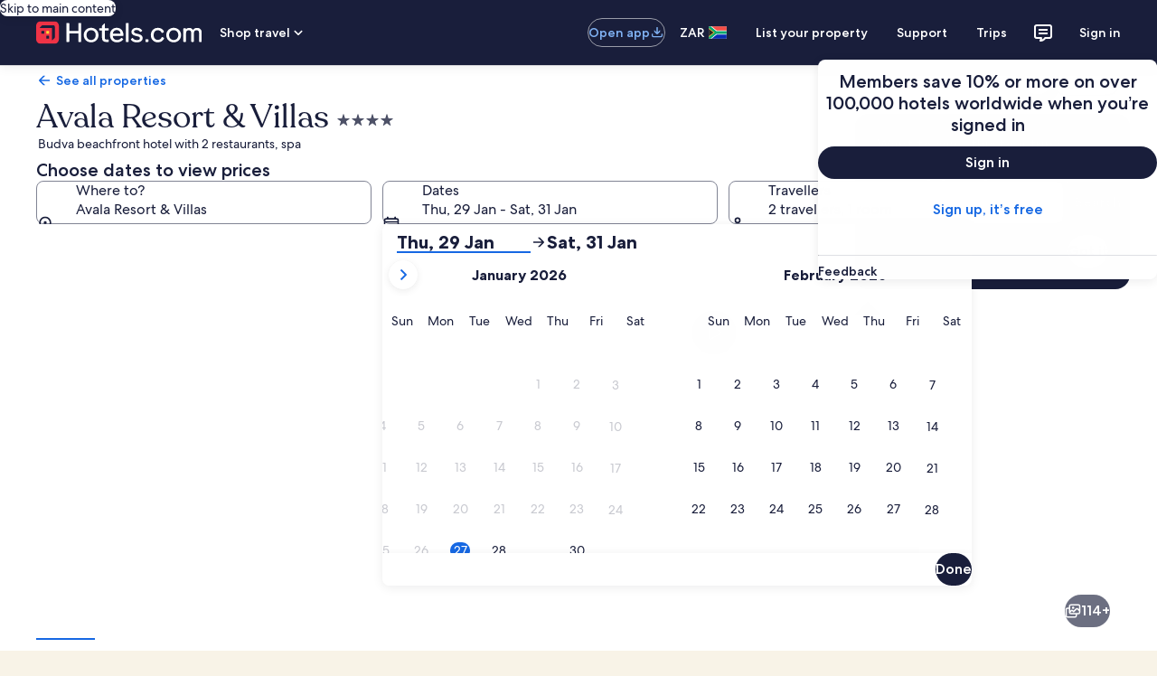

--- FILE ---
content_type: application/javascript
request_url: https://za.hotels.com/tWt4l4897q1KF/C9HOuhrTyON/Qgk/3D1pDhp4biffG4D1/b0Rn/dXBpPGt/CMUsB
body_size: 168559
content:
(function(){if(typeof Array.prototype.entries!=='function'){Object.defineProperty(Array.prototype,'entries',{value:function(){var index=0;const array=this;return {next:function(){if(index<array.length){return {value:[index,array[index++]],done:false};}else{return {done:true};}},[Symbol.iterator]:function(){return this;}};},writable:true,configurable:true});}}());(function(){C();KRO();TKO();var dj=function(KK,Lf){return KK>>Lf;};var Ah=function(Hl,NG){return Hl instanceof NG;};var Kr=function(){return Jp["Math"]["floor"](Jp["Math"]["random"]()*100000+10000);};var Zl=function hV(qF,hj){var Hj=hV;for(qF;qF!=n9;qF){switch(qF){case BJ:{qF=n9;for(var Hr=Sh;QF(Hr,dh.length);Hr++){var sZ=MZ(dh,Hr);var gx=MZ(Xx.Gs,ER++);HQ+=lF(Rd,[Th(Of(Th(sZ,gx)),wZ(sZ,gx))]);}return HQ;}break;case x3:{var qj=hj[x3];var qK=hj[gc];var Nf=hj[bt];var HQ=EW([],[]);var ER=x0(jx(Nf,m0[jx(m0.length,Vf)]),GE);qF+=BJ;var dh=zG[qj];}break;case dO:{var Zf=hj[x3];Xx=function(LQ,lQ,d0){return hV.apply(this,[x3,arguments]);};return CE(Zf);}break;}}};var Ol=function hG(JQ,Ch){'use strict';var Kl=hG;switch(JQ){case IY:{var wh=Ch[x3];m0.push(CK);var LG;return LG=wh&&wG(fG()[IV(ff)].call(null,tf,A0,Qh,zX),typeof Jp[z0()[tE(Vf)].apply(null,[Gr,ff,qR,xr,tr])])&&pW(wh[zl()[NE(tf)](D1,lf)],Jp[z0()[tE(Vf)](vR,ff,qR,xr,Ax(Ax(Vf)))])&&tQ(wh,Jp[pW(typeof z0()[tE(RF)],'undefined')?z0()[tE(RF)].apply(null,[Uh,rl,L0,cE,LV]):z0()[tE(Vf)].apply(null,[Jj,ff,qR,xr,Vj])][T1()[HE(I1)](Kf,xR)])?T1()[HE(DK)](UV,MF):typeof wh,m0.pop(),LG;}break;case T:{var Aj=Ch[x3];return typeof Aj;}break;case Ft:{var Yr=Ch[x3];var Jr=Ch[gc];var LZ=Ch[bt];m0.push(zE);Yr[Jr]=LZ[zl()[NE(pZ)].apply(null,[TV,AV])];m0.pop();}break;case ZL:{var YV=Ch[x3];var mR=Ch[gc];var TE=Ch[bt];return YV[mR]=TE;}break;case JY:{var wX=Ch[x3];var WE=Ch[gc];var mf=Ch[bt];m0.push(bZ);try{var M0=m0.length;var sx=Ax({});var Ef;return Ef=YQ(pJ,[Sr()[tZ(Jj)](jF,Uh,KX),tQ(typeof z0()[tE(Vf)],EW(zl()[NE(ff)].apply(null,[Y0,RW]),[][[]]))?z0()[tE(hR)](EG,ff,I0,EV,qW):z0()[tE(RF)].apply(null,[bV,kQ,tX,sl,B1]),tQ(typeof Sr()[tZ(UZ)],EW([],[][[]]))?Sr()[tZ(Eh)](XG,Ax(Vf),b0):Sr()[tZ(xK)](nX,A1,Xl),wX.call(WE,mf)]),m0.pop(),Ef;}catch(pR){m0.splice(jx(M0,Vf),Infinity,bZ);var wr;return wr=YQ(pJ,[Sr()[tZ(Jj)](jF,vW,KX),T1()[HE(MX)].apply(null,[HR,cR]),Sr()[tZ(Eh)](XG,xF,b0),pR]),m0.pop(),wr;}m0.pop();}break;case vt:{return this;}break;case wL:{var Or=Ch[x3];m0.push(vR);var CQ;return CQ=YQ(pJ,[tQ(typeof T1()[HE(Jj)],'undefined')?T1()[HE(GX)](n6,JW):T1()[HE(tV)](hR,HF),Or]),m0.pop(),CQ;}break;case V8:{return this;}break;case B8:{return this;}break;case bz:{m0.push(IK);var T0;return T0=lZ()[q6(GX)](EZ,xF,XG),m0.pop(),T0;}break;case gc:{var AR=Ch[x3];m0.push(SW);var ZV=Jp[Sr()[tZ(vj)](PE,Mj,Ll)](AR);var QW=[];for(var qf in ZV)QW[T1()[HE(NV)](kG,bf)](qf);QW[z0()[tE(Mf)](hR,cj,wf,KV,Ax(Sh))]();var zF;return zF=function AW(){m0.push(dV);for(;QW[Sr()[tZ(Sh)].apply(null,[Af,Vf,Jl])];){var OW=QW[zl()[NE(nr)].apply(null,[rX,Z0])]();if(j0(OW,ZV)){var Dh;return AW[zl()[NE(pZ)](S6,AV)]=OW,AW[zl()[NE(GX)](UE,jX)]=Ax(GG[Vf]),m0.pop(),Dh=AW,Dh;}}AW[zl()[NE(GX)].call(null,UE,jX)]=Ax(J4[T1()[HE(nr)](QQ,pj)]());var nV;return m0.pop(),nV=AW,nV;},m0.pop(),zF;}break;}};var MZ=function(kF,jf){return kF[hh[xK]](jf);};var mK=function(){return IZ.apply(this,[KO,arguments]);};var QK=function(Wj){try{if(Wj!=null&&!Jp["isNaN"](Wj)){var WF=Jp["parseFloat"](Wj);if(!Jp["isNaN"](WF)){return WF["toFixed"](2);}}}catch(TX){}return -1;};var jx=function(k0,mF){return k0-mF;};var fX=function(LF){var R0=1;var p0=[];var Kh=Jp["Math"]["sqrt"](LF);while(R0<=Kh&&p0["length"]<6){if(LF%R0===0){if(LF/R0===R0){p0["push"](R0);}else{p0["push"](R0,LF/R0);}}R0=R0+1;}return p0;};var k1=function(){return [")","5","(R}y",">L77\t$\"","%Nz(LVBP\x070P27","\n.\tQK,D]\vDfM2\\","9\n*OK2I","\t.%^KHK[vU;:","*3","+>","%\b)%IX(RZ^H];*Q%<\n.",")K","C\':Q",",9kK/E\\\r","5E","&\\X d]UHQ+","X.=L%5\b8","_=M-$\bk\f#YKN","\x00K2;.8#OE$SaPMG;!M-=",";\x00%SZ$SF","&\b3","mH\x40\r","Z{G5",">X\x40%DAE","W\'!T!","Pk+:","1\x40\x40\f\x40KF+","\x40R","E_","!\x3f\x3f","5\'\x3f","*$\x00+QKauR\\d#&P*r;\"\v)RD]RVQ=","X","]!#M+.","NF(GG4R]","\"N_RG\x40\x076](78<%Z\x40 M\x40","QW","\fK-$\b909SY3\x40CR\x40","TCaX*>W0!/2;-Z` LV","p[:0|27\x3f","\'\'I~}B","c U[","5*8XJ","*",">","\x3fH\\","_K5\x40","0!\t","JVBT","1X*6","D.!\\\r<","A4UV\r`MP;;","+:I%&#*4^K1UZY","Z","M[3","QV[\"","96","X0r.\\\x40%MV\rW >L07\tuO\\]a\x40C[]i","#^!0>","<j\v","\f\n\"X\\ U\\\r","\t<I","W\\.!] *HH\'DA","zVV\t\f",")!T!!","$\b%S","","!$-ZK","b+0\x07.\f8i$OV\rVP[=","[QS&=","R","\f \x07&\nOO,DvRIQ!\'","4O","vv=phk+6L#\r.(X\\$SlYB[","9\"IG,D","\'NP\nD","\"NWgK]!\'7M","\' \b*)xB$LVC","\f","\x003u9","DZ \'VXd$\f\'(K/T^_AEX:6VV\"r2)~$S^DW] =8X)7","(<","C\rXID;","K!!$\x3fX","W 7\t","SU;:|<\".\x3fTA/dA\rXV","AX*>W0\t<X","%P($\b9%ZF5cBC=",".^E","\x40]XP,<O! k\"YK\'H]S[=sL(>M\x3f\x00lRL+DP\v","M[#MZ\f_","R\tVMX\x076^,&","d0.P&DG GEF.>0+.R","G/HGP\t","+XZV]/EKD*!\x40\x007(%MZ.S","2\t4Y\\(WV\rhAB.\x3fX07","R\bEED","*T\x40 M_{KW","\x40!3\tT\\5I","*\b\\C$","Z\'7.-IG.O","H","[H2","6DE","!Nf(EWY","]!0L 7","l","X01\x07\x00/","T\x401TG"," =\\=\'","XMZ","P0<\b8","XK_&6","CV\rw5\x00<\fc/]v%\rcCq",",<I(7\"\x00\"","=T!","J]-","]$R\x40XJg;<X#7","|J.CV>vip*\'Z0","OX M","\";8\\C$","4\x3f","\x3f\x07)S","&8^F\fDWV","","*HB-wV\rDM[!J0","K1<\")mB XD\r^C\\;","4Ss","7p):S:zSJ5\'}0=JA^m0\'Pc","J-","+6\x00P\'7\x00$%R\x40","\r>\\X$","eF=2","w.=V0r* OaB_DW. VXd4%\f8TA/","W\x406\x3f",".0","\x076DQ^P.&V\";\'","mO\\\r","[EG;","$* XC$OG","\x00\\6","]4C\x40EMV*","U-7\x3f7","H\x40/VVU\"O%>/","9\n!RX$dEYPx& \\*7","9NU","P+\x3f\b\x3f%^oh][MS\'\'","<:W%>","RGEP`<","_AW$V)79/nG&OR","O%EADW","Nt","SI","T+\'.#KK","W\\*","PA\x40\'K%5\b(\\Z$R","V\rEKF","V%9\x008IB$wR","C%\f","\x00QCRtU6\x00M1\"","T\x40\vXIq96M","\'HA\fCh[.7","<\f\'","\x3f5x\x405SZD",">]-3).%^K2","MG\b6\\63$\nH\x40\"UZY","R\\\x40<","eCuC\t|\t.\rPqjD;Reuz7_/[\r|BOx\bs~\x07(5h/%\n+oc&`J;]mu4F\x40$\"+|W\x07uz>zCm62p\n\nGg\x00l[6Nep;^+.&\rpFXr;~`y({,\btDoh{2PeM\x3fx\t52.\bte\fFrvN}|=)>Zo8gw6vav,*7}\r ,.5{j\b`~f]u\v;t#|c&`J>smg47\x40\x00($\n\"+hW\x00ez8zCu6\"p\n$\ryg\vlT>N``;^\r+,&\x00pI\x00Xr~ey(4x\x00\"\b\rDhhr2_}M\x3fk\t5,2*\btocPv`}x=).Zw8`w6aiS*0}\r ,:5|j\br~v]q\v7t#=\n+sc&`J<Mmu4\x40$\"+|WKz>zLm62p\x07\n\nig\x00l[:Nep;^+,&\rpIyXr;~ay(z\x00,-/Dohu2PeM\r)\x3fx\t52.\btz\fFrtp}p=)9Zo8`w6vi\\\n*7}\r ,.5D\b`~]u\v&t#\t+|c&J>smx47\x40$\n\"$lW\x00ez6zCu6p\ryglT>NeN3{\'+,&\tpI\x00Xp~ey\'x\x00:\b\rDo+hr2POM\x3f~\t5,2+&to\fIbv`}x=9.Zo8`w6diS*7m\r ,\b5|j\bp~v]r7t#=\n+uc&`J;smu4N\x40$\"+|W\x00[z>rfW64x\n,zM3`cvex;g;^\x00a,-)Pz\b`\n\bveU~\nx1/ W\'uc&e\x00>vfr+\x3fx8.\rwmb\x40>eCuF`|`\t.\rQMujD;mS$m ,)|o\vte<Deq85j\f\n-|o*k~LPe|.CR\n5<No.Fv>vvyZp\t(\r|oJw\bceu\'8wk4^3*oI\x00`r]u0\"x5 go\x00`r>Xe`<l* \n. ^,Vv+ve~\tJ,\n;\r|dwp\fviS\v67x&<.|o\vg}\vev\"+[)6]*%\x3fk6`q-d^g7x(\ns](\to\x00LWI|Su7s.\rhy#`a2veY+e=N,\n.\buD6ur>}Pz\r7x)6[&\tio\x00kf)uiu![\n\\|do\x00`~\fzCu7s*7&]\r|o\x00`EHQaC$l\'\x3f,.\r|]\fur>}qb|~}k*\n.\ryC9lr>[vZ47m;\t\f\"wF$E\x07>uX5.s=\v5&\r\rvg`r7dee7\r+,\n%ij\b`v\bvbe`<\b\n.(MMqgJZb\"$5P,\t^>do\x00`r<g^C7s0#d\t\v\'fI:veS7x7,\n%6gW2`a.\n","L(>$/","\f TK/UdSP\\","v\rEKFo6M63\x3f\"Z.CU\nDGU;:Wd9\b2b","X\x404LV\rVFX*","\'-*\b/","34\rm","P\" \f&\nU\\.LZ\nZ","[P**","!*8i\\ BXYC",",\n.","cmPq"," F","PA\x402X)7.","\fK-$\b90)KO-TR\vR","$\"\f)h|\b",":O+9\b","\'3(<5SZ)D\x40DwD*6Q\f3#","^!&(\'\n!X\x405cJ6S","g~+4","ZYAF:M,","8%","RCRG\\*M,7\"",",\x40A","67\x00$)|B-dEYPx& \\*78","\x007\"\f)r\\(D]\vVP] =3O!<","<RG/UV\rSKC!","T\x40/DA7RMS\'\'","(","WG; ","BRCQF*","+NTQ\n!V6","GS","]!&\f\"","~l\bRFP=:\x00\\6\r(%MZG]","\"\r>\\Z$","*Mx M`\vE","HGZ","7\x3f-^Z\x00CPAU=\'\\%&9\")NZ LC"];};var cF=function(){return IZ.apply(this,[ld,arguments]);};var IE=function(sj){if(sj==null)return -1;try{var f0=0;for(var DX=0;DX<sj["length"];DX++){var cQ=sj["charCodeAt"](DX);if(cQ<128){f0=f0+cQ;}}return f0;}catch(C0){return -2;}};var xZ=function(){return ["\x61\x70\x70\x6c\x79","\x66\x72\x6f\x6d\x43\x68\x61\x72\x43\x6f\x64\x65","\x53\x74\x72\x69\x6e\x67","\x63\x68\x61\x72\x43\x6f\x64\x65\x41\x74"];};var l0=function(Fh,dQ){return Fh/dQ;};var BG=function(dK){if(Jp["document"]["cookie"]){try{var Ij=Jp["document"]["cookie"]["split"]('; ');var zf=null;var RR=null;for(var lx=0;lx<Ij["length"];lx++){var wQ=Ij[lx];if(wQ["indexOf"](""["concat"](dK,"="))===0){var nZ=wQ["substring"](""["concat"](dK,"=")["length"]);if(nZ["indexOf"]('~')!==-1||Jp["decodeURIComponent"](nZ)["indexOf"]('~')!==-1){zf=nZ;}}else if(wQ["startsWith"](""["concat"](dK,"_"))){var Ux=wQ["indexOf"]('=');if(Ux!==-1){var fx=wQ["substring"](Ux+1);if(fx["indexOf"]('~')!==-1||Jp["decodeURIComponent"](fx)["indexOf"]('~')!==-1){RR=fx;}}}}if(RR!==null){return RR;}if(zf!==null){return zf;}}catch(XR){return false;}}return false;};var TQ=function(mV){if(mV===undefined||mV==null){return 0;}var zW=mV["replace"](/[\w\s]/gi,'');return zW["length"];};var wZ=function(xV,ZZ){return xV|ZZ;};var Th=function(ll,VK){return ll&VK;};var wG=function(mr,IQ){return mr==IQ;};var PQ=function(){return YW.apply(this,[V8,arguments]);};var X0=function bQ(XV,pf){'use strict';var SE=bQ;switch(XV){case Z8:{var mx=pf[x3];var WW=pf[gc];var Mr=pf[bt];return mx[WW]=Mr;}break;case f8:{var tN=pf[x3];var g2=pf[gc];var qN=pf[bt];m0.push(qW);try{var UN=m0.length;var n7=Ax(Ax(x3));var Ek;return Ek=YQ(pJ,[Sr()[tZ(Jj)].call(null,jF,t5,Tq),z0()[tE(hR)].apply(null,[DK,ff,UV,EV,lD]),Sr()[tZ(Eh)](XG,JS,Ub),tN.call(g2,qN)]),m0.pop(),Ek;}catch(YN){m0.splice(jx(UN,Vf),Infinity,qW);var Zm;return Zm=YQ(pJ,[Sr()[tZ(Jj)](jF,Dl,Tq),T1()[HE(MX)](HR,cM),Sr()[tZ(Eh)](XG,tV,Ub),YN]),m0.pop(),Zm;}m0.pop();}break;case T:{return this;}break;case Xc:{var Em=pf[x3];m0.push(jS);var gB;return gB=YQ(pJ,[T1()[HE(GX)](n6,xE),Em]),m0.pop(),gB;}break;case V6:{return this;}break;case QO:{return this;}break;case kp:{m0.push(CH);var A5;return A5=lZ()[q6(GX)](hf,xF,GX),m0.pop(),A5;}break;case tp:{var tB=pf[x3];m0.push(m7);var KN=Jp[Sr()[tZ(vj)].apply(null,[PE,rk,CK])](tB);var hB=[];for(var FA in KN)hB[T1()[HE(NV)](kG,jb)](FA);hB[pW(typeof z0()[tE(DK)],'undefined')?z0()[tE(RF)](A1,BD,EP,Vb,Dl):z0()[tE(Mf)](GU,cj,Al,KV,L2)]();var Mb;return Mb=function Dm(){m0.push(Fk);for(;hB[Sr()[tZ(Sh)].call(null,Af,tV,FD)];){var R2=hB[tQ(typeof zl()[NE(Iq)],EW([],[][[]]))?zl()[NE(nr)](mw,Z0):zl()[NE(cj)](Kq,L7)]();if(j0(R2,KN)){var Uk;return Dm[tQ(typeof zl()[NE(GX)],EW('',[][[]]))?zl()[NE(pZ)](Pw,AV):zl()[NE(cj)].call(null,DB,HF)]=R2,Dm[zl()[NE(GX)](VP,jX)]=Ax(Vf),m0.pop(),Uk=Dm,Uk;}}Dm[zl()[NE(GX)](VP,jX)]=Ax(GG[L2]);var SH;return m0.pop(),SH=Dm,SH;},m0.pop(),Mb;}break;case L8:{m0.push(f5);this[zl()[NE(GX)].apply(null,[ql,jX])]=Ax(Sh);var Q7=this[lZ()[q6(Dl)].apply(null,[db,YM,M2])][Sh][lZ()[q6(DK)].apply(null,[F5,sl,gv])];if(pW(T1()[HE(MX)](HR,FB),Q7[Sr()[tZ(Jj)](jF,Lb,EH)]))throw Q7[Sr()[tZ(Eh)](XG,Ax(Sh),Dj)];var Dv;return Dv=this[tQ(typeof lZ()[q6(Tm)],EW('',[][[]]))?lZ()[q6(Qh)].call(null,l2,UV,I5):lZ()[q6(Vf)].apply(null,[AP,fN,LV])],m0.pop(),Dv;}break;case gp:{var kw=pf[x3];m0.push(sP);var Cm;return Cm=kw&&wG(fG()[IV(ff)].call(null,tf,A0,PA,XS),typeof Jp[tQ(typeof z0()[tE(dD)],'undefined')?z0()[tE(Vf)].call(null,kA,ff,RN,xr,Ax(Vf)):z0()[tE(RF)](RM,TB,lA,zA,RW)])&&pW(kw[zl()[NE(tf)].call(null,MW,lf)],Jp[z0()[tE(Vf)](M2,ff,RN,xr,Ax(Ax(Sh)))])&&tQ(kw,Jp[z0()[tE(Vf)](Xb,ff,RN,xr,Ax([]))][pW(typeof T1()[HE(LA)],'undefined')?T1()[HE(tV)](kB,Pv):T1()[HE(I1)](Kf,mU)])?T1()[HE(DK)].apply(null,[UV,fN]):typeof kw,m0.pop(),Cm;}break;case Rd:{var pN=pf[x3];return typeof pN;}break;}};var EW=function(cm,jm){return cm+jm;};var nl=function(pB,Mq){return pB>Mq;};var z2=function(sH,hS){return sH<<hS;};function KRO(){Md=[+ ! +[]]+[+[]]-[],gc=+ ! +[],Z4=+ ! +[]+! +[]+! +[]+! +[]+! +[]+! +[]+! +[],JY=+ ! +[]+! +[]+! +[]+! +[]+! +[]+! +[],Xc=[+ ! +[]]+[+[]]-+ ! +[]-+ ! +[],RJ=! +[]+! +[]+! +[]+! +[],bt=! +[]+! +[],I6=+ ! +[]+! +[]+! +[]+! +[]+! +[],lz=[+ ! +[]]+[+[]]-+ ! +[],wL=+ ! +[]+! +[]+! +[],x3=+[];}var x0=function(X7,tM){return X7%tM;};var vN=function(){ZN=["\x6c\x65\x6e\x67\x74\x68","\x41\x72\x72\x61\x79","\x63\x6f\x6e\x73\x74\x72\x75\x63\x74\x6f\x72","\x6e\x75\x6d\x62\x65\x72"];};var Xk=function(IB){return +IB;};var KA=function(TN,ID){return TN*ID;};var Of=function(TH){return ~TH;};var v7=function(LS){var pb=['text','search','url','email','tel','number'];LS=LS["toLowerCase"]();if(pb["indexOf"](LS)!==-1)return 0;else if(LS==='password')return 1;else return 2;};var JA=function FH(Fb,Ml){'use strict';var hP=FH;switch(Fb){case k4:{var Um=function(gk,mH){m0.push(Fq);if(Ax(qU)){for(var HN=Sh;QF(HN,gP);++HN){if(QF(HN,GG[UZ])||pW(HN,Dl)||pW(HN,RM)||pW(HN,BU)){nw[HN]=Vm(Vf);}else{nw[HN]=qU[pW(typeof Sr()[tZ(vR)],EW([],[][[]]))?Sr()[tZ(xK)](YU,Ax(Ax([])),Hb):Sr()[tZ(Sh)](Af,LV,Lv)];qU+=Jp[T1()[HE(vj)](rk,SV)][zl()[NE(Mj)].call(null,HM,ON)](HN);}}}var bw=zl()[NE(ff)](n5,RW);for(var bm=Sh;QF(bm,gk[Sr()[tZ(Sh)](Af,dD,Lv)]);bm++){var sM=gk[T1()[HE(JS)].call(null,pU,kU)](bm);var Y7=Th(dj(mH,tf),GG[tV]);mH*=GG[ff];mH&=GG[cj];mH+=GG[tf];mH&=J4[zl()[NE(bV)].apply(null,[BQ,kl])]();var WB=nw[gk[T1()[HE(JP)](Vf,nv)](bm)];if(pW(typeof sM[lZ()[q6(I5)](bG,AV,Tm)],fG()[IV(ff)](tf,A0,nr,nm))){var Xm=sM[lZ()[q6(I5)](bG,AV,BN)](Sh);if(ED(Xm,AH)&&QF(Xm,GG[qW])){WB=nw[Xm];}}if(ED(WB,Sh)){var dN=x0(Y7,qU[Sr()[tZ(Sh)](Af,gv,Lv)]);WB+=dN;WB%=qU[Sr()[tZ(Sh)](Af,xK,Lv)];sM=qU[WB];}bw+=sM;}var YD;return m0.pop(),YD=bw,YD;};var rA=function(QM){var Sv=[0x428a2f98,0x71374491,0xb5c0fbcf,0xe9b5dba5,0x3956c25b,0x59f111f1,0x923f82a4,0xab1c5ed5,0xd807aa98,0x12835b01,0x243185be,0x550c7dc3,0x72be5d74,0x80deb1fe,0x9bdc06a7,0xc19bf174,0xe49b69c1,0xefbe4786,0x0fc19dc6,0x240ca1cc,0x2de92c6f,0x4a7484aa,0x5cb0a9dc,0x76f988da,0x983e5152,0xa831c66d,0xb00327c8,0xbf597fc7,0xc6e00bf3,0xd5a79147,0x06ca6351,0x14292967,0x27b70a85,0x2e1b2138,0x4d2c6dfc,0x53380d13,0x650a7354,0x766a0abb,0x81c2c92e,0x92722c85,0xa2bfe8a1,0xa81a664b,0xc24b8b70,0xc76c51a3,0xd192e819,0xd6990624,0xf40e3585,0x106aa070,0x19a4c116,0x1e376c08,0x2748774c,0x34b0bcb5,0x391c0cb3,0x4ed8aa4a,0x5b9cca4f,0x682e6ff3,0x748f82ee,0x78a5636f,0x84c87814,0x8cc70208,0x90befffa,0xa4506ceb,0xbef9a3f7,0xc67178f2];var N2=0x6a09e667;var H2=0xbb67ae85;var cP=0x3c6ef372;var kD=0xa54ff53a;var A7=0x510e527f;var hb=0x9b05688c;var GA=0x1f83d9ab;var VU=0x5be0cd19;var I7=j5(QM);var WM=I7["length"]*8;I7+=Jp["String"]["fromCharCode"](0x80);var KS=I7["length"]/4+2;var qm=Jp["Math"]["ceil"](KS/16);var w5=new (Jp["Array"])(qm);for(var gq=0;gq<qm;gq++){w5[gq]=new (Jp["Array"])(16);for(var PM=0;PM<16;PM++){w5[gq][PM]=I7["charCodeAt"](gq*64+PM*4)<<24|I7["charCodeAt"](gq*64+PM*4+1)<<16|I7["charCodeAt"](gq*64+PM*4+2)<<8|I7["charCodeAt"](gq*64+PM*4+3)<<0;}}var Ow=WM/Jp["Math"]["pow"](2,32);w5[qm-1][14]=Jp["Math"]["floor"](Ow);w5[qm-1][15]=WM;for(var qA=0;qA<qm;qA++){var IP=new (Jp["Array"])(64);var nM=N2;var Ov=H2;var nU=cP;var AA=kD;var Jw=A7;var fM=hb;var vk=GA;var Kk=VU;for(var LP=0;LP<64;LP++){var fb=void 0,GB=void 0,mb=void 0,tS=void 0,Eq=void 0,lU=void 0;if(LP<16)IP[LP]=w5[qA][LP];else{fb=r5(IP[LP-15],7)^r5(IP[LP-15],18)^IP[LP-15]>>>3;GB=r5(IP[LP-2],17)^r5(IP[LP-2],19)^IP[LP-2]>>>10;IP[LP]=IP[LP-16]+fb+IP[LP-7]+GB;}GB=r5(Jw,6)^r5(Jw,11)^r5(Jw,25);mb=Jw&fM^~Jw&vk;tS=Kk+GB+mb+Sv[LP]+IP[LP];fb=r5(nM,2)^r5(nM,13)^r5(nM,22);Eq=nM&Ov^nM&nU^Ov&nU;lU=fb+Eq;Kk=vk;vk=fM;fM=Jw;Jw=AA+tS>>>0;AA=nU;nU=Ov;Ov=nM;nM=tS+lU>>>0;}N2=N2+nM;H2=H2+Ov;cP=cP+nU;kD=kD+AA;A7=A7+Jw;hb=hb+fM;GA=GA+vk;VU=VU+Kk;}return [N2>>24&0xff,N2>>16&0xff,N2>>8&0xff,N2&0xff,H2>>24&0xff,H2>>16&0xff,H2>>8&0xff,H2&0xff,cP>>24&0xff,cP>>16&0xff,cP>>8&0xff,cP&0xff,kD>>24&0xff,kD>>16&0xff,kD>>8&0xff,kD&0xff,A7>>24&0xff,A7>>16&0xff,A7>>8&0xff,A7&0xff,hb>>24&0xff,hb>>16&0xff,hb>>8&0xff,hb&0xff,GA>>24&0xff,GA>>16&0xff,GA>>8&0xff,GA&0xff,VU>>24&0xff,VU>>16&0xff,VU>>8&0xff,VU&0xff];};var vM=function(){var T2=ZP();var lq=-1;if(T2["indexOf"]('Trident/7.0')>-1)lq=11;else if(T2["indexOf"]('Trident/6.0')>-1)lq=10;else if(T2["indexOf"]('Trident/5.0')>-1)lq=9;else lq=0;return lq>=9;};var M7=function(){var SU=hN();var SP=Jp["Object"]["prototype"]["hasOwnProperty"].call(Jp["Navigator"]["prototype"],'mediaDevices');var Aw=Jp["Object"]["prototype"]["hasOwnProperty"].call(Jp["Navigator"]["prototype"],'serviceWorker');var Ym=! !Jp["window"]["browser"];var Q2=typeof Jp["ServiceWorker"]==='function';var jM=typeof Jp["ServiceWorkerContainer"]==='function';var HA=typeof Jp["frames"]["ServiceWorkerRegistration"]==='function';var Gm=Jp["window"]["location"]&&Jp["window"]["location"]["protocol"]==='http:';var GH=SU&&(!SP||!Aw||!Q2||!Ym||!jM||!HA)&&!Gm;return GH;};var hN=function(){var mm=ZP();var Db=/(iPhone|iPad).*AppleWebKit(?!.*(Version|CriOS))/i["test"](mm);var IA=Jp["navigator"]["platform"]==='MacIntel'&&Jp["navigator"]["maxTouchPoints"]>1&&/(Safari)/["test"](mm)&&!Jp["window"]["MSStream"]&&typeof Jp["navigator"]["standalone"]!=='undefined';return Db||IA;};var D2=function(Iw){var Yw=Jp["Math"]["floor"](Jp["Math"]["random"]()*100000+10000);var kq=Jp["String"](Iw*Yw);var Nk=0;var j2=[];var tm=kq["length"]>=18?true:false;while(j2["length"]<6){j2["push"](Jp["parseInt"](kq["slice"](Nk,Nk+2),10));Nk=tm?Nk+3:Nk+2;}var zP=Zq(j2);return [Yw,zP];};var lm=function(K2){if(K2===null||K2===undefined){return 0;}var GD=function zw(JH){return K2["toLowerCase"]()["includes"](JH["toLowerCase"]());};var tw=0;(gD&&gD["fields"]||[])["some"](function(w7){var sw=w7["type"];var W7=w7["labels"];if(W7["some"](GD)){tw=U7[sw];if(w7["extensions"]&&w7["extensions"]["labels"]&&w7["extensions"]["labels"]["some"](function(NB){return K2["toLowerCase"]()["includes"](NB["toLowerCase"]());})){tw=U7[w7["extensions"]["type"]];}return true;}return false;});return tw;};var rU=function(F7){if(F7===undefined||F7==null){return false;}var bD=function EM(cS){return F7["toLowerCase"]()===cS["toLowerCase"]();};return UD["some"](bD);};var Gv=function(Hv){try{var jA=new (Jp["Set"])(Jp["Object"]["values"](U7));return Hv["split"](';')["some"](function(EU){var KM=EU["split"](',');var NM=Jp["Number"](KM[KM["length"]-1]);return jA["has"](NM);});}catch(Lw){return false;}};var BA=function(Hq){var RA='';var Hk=0;if(Hq==null||Jp["document"]["activeElement"]==null){return YQ(pJ,["elementFullId",RA,"elementIdType",Hk]);}var JU=['id','name','for','placeholder','aria-label','aria-labelledby'];JU["forEach"](function(wb){if(!Hq["hasAttribute"](wb)||RA!==''&&Hk!==0){return;}var DU=Hq["getAttribute"](wb);if(RA===''&&(DU!==null||DU!==undefined)){RA=DU;}if(Hk===0){Hk=lm(DU);}});return YQ(pJ,["elementFullId",RA,"elementIdType",Hk]);};var c5=function(OD){var dq;if(OD==null){dq=Jp["document"]["activeElement"];}else dq=OD;if(Jp["document"]["activeElement"]==null)return -1;var RU=dq["getAttribute"]('name');if(RU==null){var UU=dq["getAttribute"]('id');if(UU==null)return -1;else return IE(UU);}return IE(RU);};var vU=function(zU){var vH=-1;var B2=[];if(! !zU&&typeof zU==='string'&&zU["length"]>0){var H5=zU["split"](';');if(H5["length"]>1&&H5[H5["length"]-1]===''){H5["pop"]();}vH=Jp["Math"]["floor"](Jp["Math"]["random"]()*H5["length"]);var Vv=H5[vH]["split"](',');for(var KU in Vv){if(!Jp["isNaN"](Vv[KU])&&!Jp["isNaN"](Jp["parseInt"](Vv[KU],10))){B2["push"](Vv[KU]);}}}else{var Wv=Jp["String"](fP(1,5));var ZH='1';var ZS=Jp["String"](fP(20,70));var WU=Jp["String"](fP(100,300));var kH=Jp["String"](fP(100,300));B2=[Wv,ZH,ZS,WU,kH];}return [vH,B2];};var Nv=function(w2,sq){var Aq=typeof w2==='string'&&w2["length"]>0;var C7=!Jp["isNaN"](sq)&&(Jp["Number"](sq)===-1||sA()<Jp["Number"](sq));if(!(Aq&&C7)){return false;}var OH='^([a-fA-F0-9]{31,32})$';return w2["search"](OH)!==-1;};var jN=function(vP,PD,W5){var ww;do{ww=bH(ld,[vP,PD]);}while(pW(x0(ww,W5),Sh));return ww;};var cH=function(HP){m0.push(KD);var MP=hN(HP);var dM=Jp[Sr()[tZ(vj)](PE,BU,pM)][T1()[HE(I1)](Kf,Sq)][T1()[HE(Mf)](tb,wq)].call(Jp[tQ(typeof sN()[k5(I1)],'undefined')?sN()[k5(Mj)](lB,xM,qW,hR,JP,B1):sN()[k5(UZ)](V2,f2,LD,UA,Sq,BU)][T1()[HE(I1)](Kf,Sq)],lZ()[q6(nr)](x2,Sw,vR));var Fm=Jp[Sr()[tZ(vj)](PE,BP,pM)][T1()[HE(I1)].call(null,Kf,Sq)][T1()[HE(Mf)].apply(null,[tb,wq])].call(Jp[sN()[k5(Mj)](BM,xM,qW,gv,JP,cj)][T1()[HE(I1)](Kf,Sq)],T1()[HE(GU)](gS,JM));var Z5=Ax(Ax(Jp[zl()[NE(RF)].apply(null,[T5,DM])][T1()[HE(XN)].call(null,Sl,Mm)]));var xA=pW(typeof Jp[Sr()[tZ(pD)].call(null,D5,Qq,db)],fG()[IV(ff)](tf,A0,AU,Wq));var ZA=pW(typeof Jp[Sr()[tZ(AM)](MD,Mf,TU)],fG()[IV(ff)].apply(null,[tf,A0,lD,Wq]));var b5=pW(typeof Jp[lZ()[q6(Cb)].apply(null,[QS,hH,Vj])][lZ()[q6(pD)](Sj,vR,Jj)],fG()[IV(ff)](tf,A0,UA,Wq));var WN=Jp[zl()[NE(RF)](T5,DM)][z0()[tE(gH)].call(null,AH,tf,Mv,Sb,tV)]&&pW(Jp[zl()[NE(RF)](T5,DM)][z0()[tE(gH)].apply(null,[xK,tf,Mv,Sb,fw])][sN()[k5(bV)].call(null,BM,cw,tf,XB,ml,LV)],Sr()[tZ(zD)](qW,Cb,cR));var NU=MP&&(Ax(dM)||Ax(Fm)||Ax(xA)||Ax(Z5)||Ax(ZA)||Ax(b5))&&Ax(WN);var fv;return m0.pop(),fv=NU,fv;};var UM=function(qw){var S2;m0.push(F2);return S2=m2()[Sr()[tZ(gS)](mq,Ax(Ax(Sh)),wM)](function Rv(MM){m0.push(Zv);while(GG[Vf])switch(MM[tQ(typeof Sr()[tZ(AM)],EW([],[][[]]))?Sr()[tZ(Fk)](B5,lB,ZM):Sr()[tZ(xK)](pH,Ax(Ax({})),Im)]=MM[pW(typeof sN()[k5(Sh)],EW([],[][[]]))?sN()[k5(UZ)](kA,Zb,q2,hH,Y2,xK):sN()[k5(I1)].apply(null,[Ax([]),dA,UZ,Xb,vb,jX])]){case J4[T1()[HE(nr)].call(null,QQ,QV)]():if(j0(tQ(typeof fG()[IV(qW)],'undefined')?fG()[IV(gH)](pZ,UH,I1,wP):fG()[IV(xK)].call(null,tq,kA,Fk,xk),Jp[zl()[NE(GU)].apply(null,[Kb,M2])])){MM[tQ(typeof sN()[k5(vj)],EW(zl()[NE(ff)](Yg,RW),[][[]]))?sN()[k5(I1)](gH,dA,UZ,V2,vb,Xb):sN()[k5(UZ)](PA,Yq,cw,Z0,SA,Qh)]=NV;break;}{var fq;return fq=MM[Sr()[tZ(MX)](rk,I1,QA)](sN()[k5(pZ)].apply(null,[Ax([]),gw,ff,lB,d7,xF]),null),m0.pop(),fq;}case NV:{var rB;return rB=MM[Sr()[tZ(MX)](rk,hH,QA)](sN()[k5(pZ)](DH,gw,ff,lB,d7,JP),Jp[zl()[NE(GU)].call(null,Kb,M2)][fG()[IV(gH)](pZ,UH,Vb,wP)][z0()[tE(Vj)](RP,Mj,WP,LM,jX)](qw)),m0.pop(),rB;}case xK:case fG()[IV(JP)](xK,P7,BM,Z7):{var A2;return A2=MM[Sr()[tZ(M2)](LA,gS,FB)](),m0.pop(),A2;}}m0.pop();},null,null,null,Jp[z0()[tE(I5)](DP,cj,L7,dD,Dl)]),m0.pop(),S2;};var Nq=function(){if(Ax([])){}else if(Ax(Ax(x3))){}else if(Ax([])){}else if(Ax({})){}else if(Ax(Ax([]))){return function B7(){m0.push(zX);var Sm=ZP();var vw=zl()[NE(ff)].call(null,bG,RW);var IM=[];for(var VS=Sh;QF(VS,tV);VS++){var vA=gA(Sm);IM[tQ(typeof T1()[HE(MD)],EW([],[][[]]))?T1()[HE(NV)](kG,Y1):T1()[HE(tV)](kM,Zk)](vA);vw=EW(vw,Sm[vA]);}var dH=[vw,IM];var Rw;return Rw=dH[lZ()[q6(Mf)](WP,Ww,gS)](T1()[HE(Pq)](VD,YB)),m0.pop(),Rw;};}else{}};var cU=function(){m0.push(Hm);try{var fU=m0.length;var mD=Ax([]);var nD=ck();var CN=cN()[sN()[k5(JP)](JS,RV,cj,Dl,pq,pZ)](new (Jp[zl()[NE(AM)](x1,Gw)])(Sr()[tZ(nr)].call(null,rm,Eh,Gj),zl()[NE(zD)](fr,RF)),pW(typeof Sr()[tZ(vR)],EW([],[][[]]))?Sr()[tZ(xK)].apply(null,[vW,XG,I1]):Sr()[tZ(MD)](tf,XN,q0));var Pm=ck();var mv=jx(Pm,nD);var pm;return pm=YQ(pJ,[lZ()[q6(AM)].apply(null,[Rr,J2,vW]),CN,lZ()[q6(zD)](mQ,hR,RM),mv]),m0.pop(),pm;}catch(XM){m0.splice(jx(fU,Vf),Infinity,Hm);var V7;return m0.pop(),V7={},V7;}m0.pop();};var cN=function(){m0.push(JM);var z7=Jp[tQ(typeof T1()[HE(XN)],EW('',[][[]]))?T1()[HE(RW)](tr,AF):T1()[HE(tV)](Zw,V5)][fG()[IV(L2)].apply(null,[RF,zB,JP,Jb])]?Jp[T1()[HE(RW)](tr,AF)][tQ(typeof fG()[IV(L2)],EW([],[][[]]))?fG()[IV(L2)].call(null,RF,zB,MX,Jb):fG()[IV(xK)].call(null,vv,Mj,Kf,L2)]:Vm(Vf);var n2=Jp[T1()[HE(RW)](tr,AF)][pW(typeof T1()[HE(L2)],EW([],[][[]]))?T1()[HE(tV)].apply(null,[kk,PU]):T1()[HE(hH)](Gq,HM)]?Jp[T1()[HE(RW)].apply(null,[tr,AF])][T1()[HE(hH)].apply(null,[Gq,HM])]:Vm(Vf);var vD=Jp[zl()[NE(GU)](Pb,M2)][T1()[HE(Gr)](Am,XX)]?Jp[zl()[NE(GU)](Pb,M2)][T1()[HE(Gr)].call(null,Am,XX)]:Vm(Vf);var jB=Jp[tQ(typeof zl()[NE(Cb)],'undefined')?zl()[NE(GU)](Pb,M2):zl()[NE(cj)].apply(null,[lv,J5])][lZ()[q6(dD)].apply(null,[Wf,vj,L2])]?Jp[zl()[NE(GU)](Pb,M2)][lZ()[q6(dD)].call(null,Wf,vj,PA)]():Vm(Vf);var k2=Jp[zl()[NE(GU)](Pb,M2)][sN()[k5(Vj)](Ax([]),Im,RF,BU,RF,gS)]?Jp[zl()[NE(GU)](Pb,M2)][sN()[k5(Vj)].apply(null,[tV,Im,RF,rS,RF,AH])]:Vm(Vf);var O5=Vm(Vf);var l7=[zl()[NE(ff)].apply(null,[zE,RW]),O5,Sr()[tZ(DH)](Vf,gv,ml),bH(kt,[]),bH(V6,[]),bH(xg,[]),bH(x4,[]),bH(nO,[]),bH(lz,[]),z7,n2,vD,jB,k2];var bb;return bb=l7[lZ()[q6(Mf)].apply(null,[H7,Ww,I5])](Sr()[tZ(Vj)].call(null,BP,M2,q7)),m0.pop(),bb;};var fA=function(){m0.push(O2);var SM;return SM=mB(XJ,[Jp[zl()[NE(RF)](xl,DM)]]),m0.pop(),SM;};var m5=function(){var Xq=[Vw,qM];m0.push(g7);var CA=BG(MB);if(tQ(CA,Ax([]))){try{var sU=m0.length;var wA=Ax(Ax(x3));var xH=Jp[z0()[tE(Lb)].call(null,MX,vR,Tk,VM,kl)](CA)[zl()[NE(Vj)](zb,BP)](T1()[HE(DP)](M5,ZD));if(ED(xH[Sr()[tZ(Sh)](Af,Vj,G2)],UZ)){var rq=Jp[lZ()[q6(NV)](qV,M2,QQ)](xH[NV],RF);rq=Jp[tQ(typeof lZ()[q6(tV)],EW([],[][[]]))?lZ()[q6(MX)].call(null,xB,NV,RW):lZ()[q6(Vf)].call(null,qv,QU,gH)](rq)?Vw:rq;Xq[Sh]=rq;}}catch(Fw){m0.splice(jx(sU,Vf),Infinity,g7);}}var AN;return m0.pop(),AN=Xq,AN;};var Jk=function(){m0.push(hD);var FS=[Vm(Vf),Vm(GG[Vf])];var LU=BG(wv);if(tQ(LU,Ax(Ax(x3)))){try{var xv=m0.length;var XA=Ax([]);var c7=Jp[z0()[tE(Lb)](Vf,vR,BY,VM,XG)](LU)[pW(typeof zl()[NE(XN)],'undefined')?zl()[NE(cj)](lw,gm):zl()[NE(Vj)].apply(null,[Qx,BP])](T1()[HE(DP)](M5,JR));if(ED(c7[pW(typeof Sr()[tZ(Mj)],EW([],[][[]]))?Sr()[tZ(xK)](HF,GE,RM):Sr()[tZ(Sh)].call(null,Af,Vf,EK)],UZ)){var qD=Jp[lZ()[q6(NV)].call(null,bK,M2,GX)](c7[Vf],RF);var pA=Jp[lZ()[q6(NV)].apply(null,[bK,M2,Ax(Ax(Sh))])](c7[xK],RF);qD=Jp[pW(typeof lZ()[q6(Lb)],EW([],[][[]]))?lZ()[q6(Vf)](B5,q2,vj):lZ()[q6(MX)](n1,NV,QQ)](qD)?Vm(Vf):qD;pA=Jp[lZ()[q6(MX)](n1,NV,vR)](pA)?Vm(Vf):pA;FS=[pA,qD];}}catch(gM){m0.splice(jx(xv,Vf),Infinity,hD);}}var nb;return m0.pop(),nb=FS,nb;};var f7=function(){m0.push(qW);var Xw=zl()[NE(ff)](zH,RW);var E2=BG(wv);if(E2){try{var sB=m0.length;var YH=Ax(gc);var Lm=Jp[tQ(typeof z0()[tE(JS)],'undefined')?z0()[tE(Lb)](UZ,vR,KH,VM,bV):z0()[tE(RF)].apply(null,[RM,UB,xm,BD,BU])](E2)[zl()[NE(Vj)].apply(null,[HB,BP])](T1()[HE(DP)].call(null,M5,Ik));Xw=Lm[Sh];}catch(tv){m0.splice(jx(sB,Vf),Infinity,qW);}}var nB;return m0.pop(),nB=Xw,nB;};var nq=function(){var KB=BG(wv);m0.push(D7);if(KB){try{var XP=m0.length;var xD=Ax([]);var dP=Jp[z0()[tE(Lb)](VD,vR,P5,VM,Pq)](KB)[zl()[NE(Vj)].call(null,DN,BP)](T1()[HE(DP)](M5,Dk));if(ED(dP[Sr()[tZ(Sh)](Af,Mj,RH)],tf)){var AB=Jp[lZ()[q6(NV)](MQ,M2,Ax([]))](dP[cj],RF);var Yb;return Yb=Jp[pW(typeof lZ()[q6(V2)],EW('',[][[]]))?lZ()[q6(Vf)](f2,gv,MX):lZ()[q6(MX)].call(null,Y5,NV,UZ)](AB)||pW(AB,Vm(GG[Vf]))?Vm(GG[Vf]):AB,m0.pop(),Yb;}}catch(r7){m0.splice(jx(XP,Vf),Infinity,D7);var OA;return m0.pop(),OA=Vm(Vf),OA;}}var wm;return m0.pop(),wm=Vm(Vf),wm;};var Bk=function(){var FP=BG(wv);m0.push(NH);if(FP){try{var EB=m0.length;var lN=Ax([]);var hw=Jp[pW(typeof z0()[tE(I5)],EW(zl()[NE(ff)](Z6,RW),[][[]]))?z0()[tE(RF)](JP,E7,AM,pP,t5):z0()[tE(Lb)](t5,vR,Kw,VM,kA)](FP)[zl()[NE(Vj)].call(null,JV,BP)](T1()[HE(DP)].call(null,M5,Ex));if(pW(hw[tQ(typeof Sr()[tZ(Mj)],'undefined')?Sr()[tZ(Sh)](Af,vR,c1):Sr()[tZ(xK)].apply(null,[Wm,pZ,Q5])],tf)){var gU;return m0.pop(),gU=hw[ff],gU;}}catch(Yv){m0.splice(jx(EB,Vf),Infinity,NH);var Lq;return m0.pop(),Lq=null,Lq;}}var Vk;return m0.pop(),Vk=null,Vk;};var JN=function(sS,xb){m0.push(k7);for(var T7=Sh;QF(T7,xb[Sr()[tZ(Sh)](Af,Vb,Jv)]);T7++){var YS=xb[T7];YS[lZ()[q6(RF)](GN,mA,BM)]=YS[lZ()[q6(RF)].call(null,GN,mA,Ax([]))]||Ax({});YS[tQ(typeof zl()[NE(xF)],EW('',[][[]]))?zl()[NE(Mf)](Eb,BU):zl()[NE(cj)].apply(null,[QA,Kb])]=Ax(Ax({}));if(j0(zl()[NE(pZ)](Ex,AV),YS))YS[Sr()[tZ(bV)].call(null,tV,L2,cr)]=Ax(Ax({}));Jp[Sr()[tZ(vj)].call(null,PE,M2,jP)][sN()[k5(Sh)](Cb,Tq,hR,rk,lf,AU)](sS,YP(YS[zl()[NE(VD)](zK,Sl)]),YS);}m0.pop();};var Uq=function(bM,Km,pw){m0.push(qb);if(Km)JN(bM[T1()[HE(I1)].apply(null,[Kf,Rx])],Km);if(pw)JN(bM,pw);Jp[Sr()[tZ(vj)](PE,Ax([]),vc)][sN()[k5(Sh)](AU,mY,hR,Ax(Ax(Sh)),lf,rk)](bM,T1()[HE(I1)](Kf,Rx),YQ(pJ,[Sr()[tZ(bV)](tV,Jj,Ox),Ax(gc)]));var qq;return m0.pop(),qq=bM,qq;};var YP=function(c2){m0.push(wU);var z5=jU(c2,pW(typeof sN()[k5(Uv)],EW(zl()[NE(ff)](N5,RW),[][[]]))?sN()[k5(UZ)].call(null,BN,pv,Ew,Ax(Ax(Vf)),RH,tV):sN()[k5(Vf)](AU,kP,ff,Lb,WS,pD));var QD;return QD=wG(tQ(typeof T1()[HE(EG)],EW([],[][[]]))?T1()[HE(DK)].apply(null,[UV,UP]):T1()[HE(tV)](zN,pD),fB(z5))?z5:Jp[pW(typeof T1()[HE(RM)],EW([],[][[]]))?T1()[HE(tV)](TA,bB):T1()[HE(vj)](rk,PF)](z5),m0.pop(),QD;};var jU=function(Bw,CP){m0.push(xP);if(xN(pW(typeof Sr()[tZ(DK)],EW('',[][[]]))?Sr()[tZ(xK)](CU,lB,TP):Sr()[tZ(JP)].apply(null,[Ab,RF,w0]),fB(Bw))||Ax(Bw)){var km;return m0.pop(),km=Bw,km;}var Nw=Bw[Jp[pW(typeof z0()[tE(vj)],EW([],[][[]]))?z0()[tE(RF)].call(null,DK,FD,Hw,tU,pD):z0()[tE(Vf)](AM,ff,BY,xr,hH)][fG()[IV(RM)].call(null,JS,BP,dD,kR)]];if(tQ(bv(Sh),Nw)){var nH=Nw.call(Bw,CP||(pW(typeof fG()[IV(RM)],EW([],[][[]]))?fG()[IV(xK)](Av,pk,jq,rP):fG()[IV(NV)].call(null,cj,s2,Xb,fg)));if(xN(Sr()[tZ(JP)](Ab,Ax(Ax({})),w0),fB(nH))){var YA;return m0.pop(),YA=nH,YA;}throw new (Jp[lZ()[q6(I1)].apply(null,[JG,t7,GE])])(sN()[k5(Uv)].call(null,Rq,zM,jq,UZ,Tb,xF));}var bA;return bA=(pW(sN()[k5(Vf)](Ax([]),dd,ff,Kf,WS,vj),CP)?Jp[T1()[HE(vj)].call(null,rk,UG)]:Jp[T1()[HE(GE)](NA,HV)])(Bw),m0.pop(),bA;};var IU=function(IN){if(Ax(IN)){lM=Rq;hA=NP;X5=GE;jv=Mj;r2=Mj;XU=Mj;sb=GG[jX];rM=GG[jX];AD=Mj;}};var p7=function(){m0.push(wk);xw=zl()[NE(ff)](hl,RW);OB=Sh;tA=Sh;Cl=Sh;mP=zl()[NE(ff)](hl,RW);I2=J4[T1()[HE(nr)].call(null,QQ,Xf)]();Bv=Sh;s7=GG[L2];zm=zl()[NE(ff)](hl,RW);qk=Sh;JD=Sh;m0.pop();zv=Sh;P2=Sh;Tw=GG[L2];Sk=Sh;};var dU=function(){sm=Sh;m0.push(fm);gb=zl()[NE(ff)](xP,RW);Kv={};IH=pW(typeof zl()[NE(Sh)],EW([],[][[]]))?zl()[NE(cj)](jw,hH):zl()[NE(ff)].call(null,xP,RW);m0.pop();x5=Sh;lb=Sh;};var KP=function(Dq,W2,WH){m0.push(S7);try{var bP=m0.length;var S5=Ax(Ax(x3));var bl=Sh;var Wb=Ax({});if(tQ(W2,GG[Vf])&&ED(tA,X5)){if(Ax(MU[lZ()[q6(VD)](OQ,rH,DP)])){Wb=Ax(Ax([]));MU[lZ()[q6(VD)](OQ,rH,dD)]=Ax(Ax({}));}var OU;return OU=YQ(pJ,[sN()[k5(PA)].apply(null,[Ax(Ax(Sh)),C2,NV,Vf,Pv,hH]),bl,Sr()[tZ(kA)].apply(null,[Ob,Ax({}),Mv]),Wb,fG()[IV(lB)].call(null,ff,LH,UZ,DA),OB]),m0.pop(),OU;}if(pW(W2,Vf)&&QF(OB,hA)||tQ(W2,Vf)&&QF(tA,X5)){var mM=Dq?Dq:Jp[zl()[NE(RF)](VA,DM)][T1()[HE(UA)].apply(null,[rm,J2])];var Dw=Vm(Vf);var v5=Vm(Vf);if(mM&&mM[T1()[HE(BM)](bV,Sj)]&&mM[Sr()[tZ(lD)](DK,BP,Bq)]){Dw=Jp[lZ()[q6(UZ)].apply(null,[mU,MX,DP])][T1()[HE(DH)].call(null,bN,p2)](mM[T1()[HE(BM)](bV,Sj)]);v5=Jp[lZ()[q6(UZ)](mU,MX,XG)][T1()[HE(DH)](bN,p2)](mM[Sr()[tZ(lD)].call(null,DK,Ax([]),Bq)]);}else if(mM&&mM[lZ()[q6(BP)].call(null,KV,b7,vj)]&&mM[pW(typeof fG()[IV(qW)],EW([],[][[]]))?fG()[IV(xK)].apply(null,[gw,PN,Mj,zS]):fG()[IV(Eh)].call(null,cj,SD,lB,ZU)]){Dw=Jp[lZ()[q6(UZ)].call(null,mU,MX,GE)][T1()[HE(DH)](bN,p2)](mM[lZ()[q6(BP)](KV,b7,Ax(Sh))]);v5=Jp[lZ()[q6(UZ)].apply(null,[mU,MX,XG])][T1()[HE(DH)](bN,p2)](mM[fG()[IV(Eh)].apply(null,[cj,SD,AV,ZU])]);}var GS=mM[tQ(typeof lZ()[q6(kl)],EW([],[][[]]))?lZ()[q6(rk)].apply(null,[SN,MH,lD]):lZ()[q6(Vf)](hm,fS,cj)];if(wG(GS,null))GS=mM[tQ(typeof zl()[NE(AM)],EW([],[][[]]))?zl()[NE(rk)](cq,fH):zl()[NE(cj)].call(null,V2,wH)];var nP=c5(GS);bl=jx(ck(),WH);var TD=zl()[NE(ff)].call(null,kP,RW)[fG()[IV(qW)].apply(null,[ff,qB,Qm,ZU])](P2,T1()[HE(vW)](UA,nR))[fG()[IV(qW)](ff,qB,GX,ZU)](W2,T1()[HE(vW)].apply(null,[UA,nR]))[fG()[IV(qW)].call(null,ff,qB,Kf,ZU)](bl,T1()[HE(vW)](UA,nR))[fG()[IV(qW)](ff,qB,Pq,ZU)](Dw,T1()[HE(vW)].call(null,UA,nR))[pW(typeof fG()[IV(Mj)],EW([],[][[]]))?fG()[IV(xK)].call(null,Ak,QP,BP,CD):fG()[IV(qW)](ff,qB,JP,ZU)](v5);if(tQ(W2,Vf)){TD=zl()[NE(ff)].apply(null,[kP,RW])[fG()[IV(qW)](ff,qB,GU,ZU)](TD,tQ(typeof T1()[HE(lB)],'undefined')?T1()[HE(vW)].apply(null,[UA,nR]):T1()[HE(tV)](lH,Dl))[fG()[IV(qW)](ff,qB,MX,ZU)](nP);var IS=xN(typeof mM[tQ(typeof lZ()[q6(RW)],EW('',[][[]]))?lZ()[q6(Vb)](cv,I1,Uv):lZ()[q6(Vf)].apply(null,[LD,ql,XN])],Sr()[tZ(I5)](Fk,tV,OQ))?mM[lZ()[q6(Vb)](cv,I1,A1)]:mM[pW(typeof T1()[HE(BP)],EW([],[][[]]))?T1()[HE(tV)].apply(null,[jq,CH]):T1()[HE(Uh)](DM,dk)];if(xN(IS,null)&&tQ(IS,J4[sN()[k5(Mf)](BN,Qk,xK,jq,Wk,qW)]()))TD=(tQ(typeof zl()[NE(I5)],EW('',[][[]]))?zl()[NE(ff)].call(null,kP,RW):zl()[NE(cj)](ZB,zk))[fG()[IV(qW)](ff,qB,qW,ZU)](TD,T1()[HE(vW)].apply(null,[UA,nR]))[fG()[IV(qW)](ff,qB,LV,ZU)](IS);}if(xN(typeof mM[sN()[k5(jX)].call(null,MA,Y2,qW,xF,K5,MD)],tQ(typeof Sr()[tZ(bV)],'undefined')?Sr()[tZ(I5)](Fk,RM,OQ):Sr()[tZ(xK)].call(null,dv,vR,jk))&&pW(mM[sN()[k5(jX)](tV,Y2,qW,hH,K5,Qq)],Ax(gc)))TD=zl()[NE(ff)].apply(null,[kP,RW])[fG()[IV(qW)](ff,qB,Mj,ZU)](TD,z0()[tE(Qm)](jq,UZ,Bb,lP,RM));TD=(pW(typeof zl()[NE(MX)],EW('',[][[]]))?zl()[NE(cj)].apply(null,[ql,Om]):zl()[NE(ff)](kP,RW))[fG()[IV(qW)](ff,qB,QQ,ZU)](TD,Sr()[tZ(Vj)](BP,Kf,CB));Cl=EW(EW(EW(EW(EW(Cl,P2),W2),bl),Dw),v5);xw=EW(xw,TD);}if(pW(W2,GG[Vf]))OB++;else tA++;P2++;var GP;return GP=YQ(pJ,[sN()[k5(PA)].call(null,vW,C2,NV,gS,Pv,LN),bl,Sr()[tZ(kA)](Ob,bV,Mv),Wb,tQ(typeof fG()[IV(PA)],EW(zl()[NE(ff)](kP,RW),[][[]]))?fG()[IV(lB)].apply(null,[ff,LH,QQ,DA]):fG()[IV(xK)](QQ,f2,ff,PA),OB]),m0.pop(),GP;}catch(Mw){m0.splice(jx(bP,Vf),Infinity,S7);}m0.pop();};var R5=function(L5,NN,Qw){m0.push(PB);try{var bq=m0.length;var Vq=Ax(Ax(x3));var GM=L5?L5:Jp[zl()[NE(RF)](rr,DM)][T1()[HE(UA)].apply(null,[rm,I0])];var tD=Sh;var Lk=Vm(GG[Vf]);var DD=Vf;var wN=Ax(gc);if(ED(x5,lM)){if(Ax(MU[lZ()[q6(VD)].apply(null,[VV,rH,Gr])])){wN=Ax(Ax([]));MU[lZ()[q6(VD)](VV,rH,MA)]=Ax(Ax([]));}var Uw;return Uw=YQ(pJ,[sN()[k5(PA)].call(null,Lb,TS,NV,LV,Pv,vj),tD,zl()[NE(Vb)](Pl,gP),Lk,tQ(typeof Sr()[tZ(BN)],EW('',[][[]]))?Sr()[tZ(kA)](Ob,BN,VB):Sr()[tZ(xK)](wH,Kf,DA),wN]),m0.pop(),Uw;}if(QF(x5,lM)&&GM&&tQ(GM[zl()[NE(AV)](JB,D5)],undefined)){Lk=GM[tQ(typeof zl()[NE(A1)],'undefined')?zl()[NE(AV)](JB,D5):zl()[NE(cj)].call(null,PP,HD)];var MN=GM[sN()[k5(Jj)].call(null,Ax(Vf),Jq,tf,Mf,mq,vW)];var RB=GM[lZ()[q6(AV)].apply(null,[dB,RM,JP])]?Vf:Sh;var zq=GM[T1()[HE(tr)].apply(null,[PU,LB])]?GG[Vf]:Sh;var rv=GM[sN()[k5(rm)](MX,dS,cj,ff,mA,PA)]?Vf:Sh;var nA=GM[lZ()[q6(Xb)].call(null,AF,PE,DH)]?Vf:Sh;var TM=EW(EW(EW(KA(RB,tf),KA(zq,UZ)),KA(rv,GG[Jj])),nA);tD=jx(ck(),Qw);var kb=c5(null);var bU=Sh;if(MN&&Lk){if(tQ(MN,Sh)&&tQ(Lk,Sh)&&tQ(MN,Lk))Lk=Vm(J4[sN()[k5(Mf)](Eh,hU,xK,RF,Wk,AM)]());else Lk=tQ(Lk,Sh)?Lk:MN;}if(pW(zq,Sh)&&pW(rv,Sh)&&pW(nA,Sh)&&nl(Lk,AH)){if(pW(NN,xK)&&ED(Lk,AH)&&tk(Lk,ON))Lk=Vm(NV);else if(ED(Lk,Lb)&&tk(Lk,Qh))Lk=Vm(xK);else if(ED(Lk,GG[rm])&&tk(Lk,UH))Lk=Vm(UZ);else Lk=Vm(NV);}if(tQ(kb,gN)){Rk=Sh;gN=kb;}else Rk=EW(Rk,Vf);var vm=hM(Lk);if(pW(vm,GG[L2])){var dw=(tQ(typeof zl()[NE(Kf)],'undefined')?zl()[NE(ff)](hD,RW):zl()[NE(cj)].call(null,kN,Jv))[fG()[IV(qW)](ff,qB,AM,Jq)](x5,T1()[HE(vW)](UA,bf))[fG()[IV(qW)].apply(null,[ff,qB,MD,Jq])](NN,T1()[HE(vW)].call(null,UA,bf))[fG()[IV(qW)](ff,qB,L2,Jq)](tD,T1()[HE(vW)].apply(null,[UA,bf]))[tQ(typeof fG()[IV(vR)],'undefined')?fG()[IV(qW)](ff,qB,tr,Jq):fG()[IV(xK)].apply(null,[cA,Nm,RP,Qb])](Lk,T1()[HE(vW)](UA,bf))[fG()[IV(qW)](ff,qB,Xb,Jq)](bU,T1()[HE(vW)].call(null,UA,bf))[fG()[IV(qW)](ff,qB,Vf,Jq)](TM,pW(typeof T1()[HE(AV)],EW('',[][[]]))?T1()[HE(tV)](Av,Ob):T1()[HE(vW)](UA,bf))[fG()[IV(qW)].apply(null,[ff,qB,I5,Jq])](kb);if(tQ(typeof GM[sN()[k5(jX)].call(null,Uv,cb,qW,Sh,K5,JP)],pW(typeof Sr()[tZ(Sh)],'undefined')?Sr()[tZ(xK)].apply(null,[E7,Ax(Ax(Vf)),F5]):Sr()[tZ(I5)].call(null,Fk,xF,VV))&&pW(GM[pW(typeof sN()[k5(ff)],EW(zl()[NE(ff)](hD,RW),[][[]]))?sN()[k5(UZ)](AM,X2,lB,Ax(Ax(Vf)),DH,LN):sN()[k5(jX)].call(null,Z0,cb,qW,Ax(Ax([])),K5,cj)],Ax(Ax(x3))))dw=zl()[NE(ff)].call(null,hD,RW)[pW(typeof fG()[IV(Mj)],'undefined')?fG()[IV(xK)](g5,Mk,Z0,JS):fG()[IV(qW)].call(null,ff,qB,bV,Jq)](dw,zl()[NE(Xb)](mE,kA));dw=zl()[NE(ff)](hD,RW)[pW(typeof fG()[IV(JP)],EW([],[][[]]))?fG()[IV(xK)](xU,XH,BM,tH):fG()[IV(qW)].apply(null,[ff,qB,GX,Jq])](dw,Sr()[tZ(Vj)].apply(null,[BP,QN,Oj]));IH=EW(IH,dw);lb=EW(EW(EW(EW(EW(EW(lb,x5),NN),tD),Lk),TM),kb);}else DD=Sh;}if(DD&&GM&&GM[pW(typeof zl()[NE(RW)],EW('',[][[]]))?zl()[NE(cj)].apply(null,[sP,RS]):zl()[NE(AV)].apply(null,[JB,D5])]){x5++;}var VN;return VN=YQ(pJ,[sN()[k5(PA)](XG,TS,NV,Uv,Pv,Vj),tD,zl()[NE(Vb)](Pl,gP),Lk,Sr()[tZ(kA)](Ob,MA,VB),wN]),m0.pop(),VN;}catch(s5){m0.splice(jx(bq,Vf),Infinity,PB);}m0.pop();};var Cw=function(nk,ND,Ev,BH,Cv){m0.push(Z2);try{var vB=m0.length;var jD=Ax({});var E5=Ax({});var CM=GG[L2];var OM=zl()[NE(UZ)](pq,mk);var G7=Ev;var xq=BH;if(pW(ND,Vf)&&QF(qk,XU)||tQ(ND,Vf)&&QF(JD,sb)){var Ck=nk?nk:Jp[zl()[NE(RF)].call(null,Rl,DM)][T1()[HE(UA)].apply(null,[rm,cD])];var fk=Vm(Vf),C5=Vm(Vf);if(Ck&&Ck[T1()[HE(BM)].call(null,bV,f1)]&&Ck[Sr()[tZ(lD)].apply(null,[DK,L2,Ak])]){fk=Jp[lZ()[q6(UZ)](Er,MX,MD)][T1()[HE(DH)](bN,Yq)](Ck[pW(typeof T1()[HE(AH)],EW('',[][[]]))?T1()[HE(tV)].apply(null,[K7,tX]):T1()[HE(BM)](bV,f1)]);C5=Jp[lZ()[q6(UZ)](Er,MX,Ax(Ax(Sh)))][T1()[HE(DH)](bN,Yq)](Ck[Sr()[tZ(lD)](DK,jq,Ak)]);}else if(Ck&&Ck[lZ()[q6(BP)](Zk,b7,XB)]&&Ck[fG()[IV(Eh)](cj,SD,Qm,cM)]){fk=Jp[pW(typeof lZ()[q6(Qh)],EW([],[][[]]))?lZ()[q6(Vf)](tH,Qk,GE):lZ()[q6(UZ)].apply(null,[Er,MX,vR])][T1()[HE(DH)].apply(null,[bN,Yq])](Ck[lZ()[q6(BP)](Zk,b7,AM)]);C5=Jp[lZ()[q6(UZ)](Er,MX,lD)][T1()[HE(DH)].call(null,bN,Yq)](Ck[fG()[IV(Eh)].apply(null,[cj,SD,Mj,cM])]);}else if(Ck&&Ck[T1()[HE(B1)](A1,Er)]&&pW(OS(Ck[T1()[HE(B1)](A1,Er)]),Sr()[tZ(JP)](Ab,Fk,R1))){if(nl(Ck[T1()[HE(B1)](A1,Er)][Sr()[tZ(Sh)](Af,Ax(Ax(Sh)),Cq)],J4[T1()[HE(nr)](QQ,Yg)]())){var qP=Ck[T1()[HE(B1)](A1,Er)][Sh];if(qP&&qP[tQ(typeof T1()[HE(jq)],EW('',[][[]]))?T1()[HE(BM)](bV,f1):T1()[HE(tV)](U5,rN)]&&qP[Sr()[tZ(lD)].call(null,DK,Cb,Ak)]){fk=Jp[tQ(typeof lZ()[q6(UA)],'undefined')?lZ()[q6(UZ)].apply(null,[Er,MX,Ax(Ax(Vf))]):lZ()[q6(Vf)](pv,qR,Uv)][T1()[HE(DH)](bN,Yq)](qP[T1()[HE(BM)](bV,f1)]);C5=Jp[lZ()[q6(UZ)].apply(null,[Er,MX,Ax(Ax([]))])][T1()[HE(DH)](bN,Yq)](qP[tQ(typeof Sr()[tZ(A1)],EW([],[][[]]))?Sr()[tZ(lD)](DK,lD,Ak):Sr()[tZ(xK)](K5,M2,VD)]);}else if(qP&&qP[tQ(typeof lZ()[q6(UA)],EW('',[][[]]))?lZ()[q6(BP)](Zk,b7,Ax(Ax({}))):lZ()[q6(Vf)].call(null,rw,p5,Ax(Ax(Sh)))]&&qP[fG()[IV(Eh)](cj,SD,lD,cM)]){fk=Jp[lZ()[q6(UZ)].apply(null,[Er,MX,hR])][T1()[HE(DH)](bN,Yq)](qP[lZ()[q6(BP)](Zk,b7,kl)]);C5=Jp[lZ()[q6(UZ)](Er,MX,tf)][T1()[HE(DH)](bN,Yq)](qP[fG()[IV(Eh)](cj,SD,XG,cM)]);}OM=T1()[HE(qW)].call(null,Jm,G5);}else{E5=Ax(Ax({}));}}if(Ax(E5)){CM=jx(ck(),Cv);var J7=zl()[NE(ff)](mN,RW)[fG()[IV(qW)].apply(null,[ff,qB,gS,cM])](Sk,pW(typeof T1()[HE(pZ)],EW([],[][[]]))?T1()[HE(tV)](Af,hq):T1()[HE(vW)](UA,gK))[pW(typeof fG()[IV(pZ)],EW(tQ(typeof zl()[NE(NV)],'undefined')?zl()[NE(ff)](mN,RW):zl()[NE(cj)].apply(null,[RD,l5]),[][[]]))?fG()[IV(xK)](Xv,EA,AH,dV):fG()[IV(qW)].apply(null,[ff,qB,gH,cM])](ND,T1()[HE(vW)](UA,gK))[fG()[IV(qW)](ff,qB,Rq,cM)](CM,tQ(typeof T1()[HE(lD)],EW([],[][[]]))?T1()[HE(vW)](UA,gK):T1()[HE(tV)](O7,AP))[fG()[IV(qW)].call(null,ff,qB,jq,cM)](fk,T1()[HE(vW)](UA,gK))[fG()[IV(qW)].call(null,ff,qB,BP,cM)](C5,T1()[HE(vW)](UA,gK))[fG()[IV(qW)](ff,qB,Fk,cM)](OM);if(xN(typeof Ck[sN()[k5(jX)].call(null,zD,HH,qW,gH,K5,BU)],pW(typeof Sr()[tZ(A1)],'undefined')?Sr()[tZ(xK)](fD,B1,U2):Sr()[tZ(I5)].apply(null,[Fk,QN,E1]))&&pW(Ck[sN()[k5(jX)].call(null,AH,HH,qW,DH,K5,MX)],Ax([])))J7=(pW(typeof zl()[NE(MD)],EW([],[][[]]))?zl()[NE(cj)].apply(null,[Nl,bk]):zl()[NE(ff)](mN,RW))[fG()[IV(qW)].apply(null,[ff,qB,xF,cM])](J7,zl()[NE(Xb)](wq,kA));zm=(tQ(typeof zl()[NE(Gr)],'undefined')?zl()[NE(ff)].apply(null,[mN,RW]):zl()[NE(cj)](vq,HU))[fG()[IV(qW)](ff,qB,NV,cM)](EW(zm,J7),tQ(typeof Sr()[tZ(Mf)],EW([],[][[]]))?Sr()[tZ(Vj)](BP,Ax(Ax(Sh)),Gh):Sr()[tZ(xK)](Ib,t5,Nb));zv=EW(EW(EW(EW(EW(zv,Sk),ND),CM),fk),C5);if(pW(ND,Vf))qk++;else JD++;Sk++;G7=Sh;xq=Sh;}}var QH;return QH=YQ(pJ,[sN()[k5(PA)](jX,d5,NV,cj,Pv,LV),CM,lZ()[q6(t5)].apply(null,[K1,pk,AU]),G7,Sr()[tZ(gv)](M5,Lb,hk),xq,Sr()[tZ(DP)](Qh,xF,WA),E5]),m0.pop(),QH;}catch(Gb){m0.splice(jx(vB,Vf),Infinity,Z2);}m0.pop();};var Pk=function(Rm,qH,FU){m0.push(kv);try{var hv=m0.length;var Qv=Ax({});var FN=GG[L2];var cB=Ax(Ax(x3));if(pW(qH,Vf)&&QF(I2,jv)||tQ(qH,Vf)&&QF(Bv,r2)){var QB=Rm?Rm:Jp[zl()[NE(RF)](XQ,DM)][tQ(typeof T1()[HE(Uv)],EW([],[][[]]))?T1()[HE(UA)](rm,lk):T1()[HE(tV)].apply(null,[LA,XD])];if(QB&&tQ(QB[sN()[k5(AH)](pD,zE,JS,GX,WA,Gr)],zl()[NE(t5)](BB,vj))){cB=Ax(Ax(gc));var Tv=Vm(Vf);var R7=Vm(Vf);if(QB&&QB[T1()[HE(BM)](bV,TZ)]&&QB[pW(typeof Sr()[tZ(BM)],EW('',[][[]]))?Sr()[tZ(xK)](Uh,tr,Jb):Sr()[tZ(lD)].apply(null,[DK,xK,PH])]){Tv=Jp[tQ(typeof lZ()[q6(hH)],EW('',[][[]]))?lZ()[q6(UZ)](dW,MX,Gr):lZ()[q6(Vf)](xU,XD,AH)][T1()[HE(DH)](bN,rD)](QB[T1()[HE(BM)](bV,TZ)]);R7=Jp[lZ()[q6(UZ)](dW,MX,bV)][T1()[HE(DH)].call(null,bN,rD)](QB[pW(typeof Sr()[tZ(AU)],EW('',[][[]]))?Sr()[tZ(xK)].apply(null,[GU,BP,fN]):Sr()[tZ(lD)].call(null,DK,Ax({}),PH)]);}else if(QB&&QB[lZ()[q6(BP)].apply(null,[WD,b7,t5])]&&QB[fG()[IV(Eh)](cj,SD,GE,xm)]){Tv=Jp[lZ()[q6(UZ)].call(null,dW,MX,Ax(Sh))][T1()[HE(DH)].apply(null,[bN,rD])](QB[lZ()[q6(BP)](WD,b7,XB)]);R7=Jp[lZ()[q6(UZ)].apply(null,[dW,MX,Vj])][T1()[HE(DH)](bN,rD)](QB[fG()[IV(Eh)].call(null,cj,SD,Lb,xm)]);}FN=jx(ck(),FU);var sv=zl()[NE(ff)].call(null,Nh,RW)[fG()[IV(qW)](ff,qB,VD,xm)](Tw,T1()[HE(vW)](UA,kW))[fG()[IV(qW)].call(null,ff,qB,BU,xm)](qH,T1()[HE(vW)](UA,kW))[fG()[IV(qW)](ff,qB,B1,xm)](FN,T1()[HE(vW)].apply(null,[UA,kW]))[fG()[IV(qW)](ff,qB,Vf,xm)](Tv,T1()[HE(vW)].call(null,UA,kW))[fG()[IV(qW)](ff,qB,dD,xm)](R7);if(tQ(typeof QB[sN()[k5(jX)](AV,Bm,qW,Lb,K5,I1)],tQ(typeof Sr()[tZ(Mj)],EW([],[][[]]))?Sr()[tZ(I5)](Fk,t5,D1):Sr()[tZ(xK)](Yk,Ax([]),Gk))&&pW(QB[sN()[k5(jX)](BP,Bm,qW,Lb,K5,Fk)],Ax([])))sv=zl()[NE(ff)].apply(null,[Nh,RW])[fG()[IV(qW)].apply(null,[ff,qB,ff,xm])](sv,zl()[NE(Xb)](TR,kA));s7=EW(EW(EW(EW(EW(s7,Tw),qH),FN),Tv),R7);mP=zl()[NE(ff)].call(null,Nh,RW)[tQ(typeof fG()[IV(Uv)],EW([],[][[]]))?fG()[IV(qW)](ff,qB,BM,xm):fG()[IV(xK)].apply(null,[PN,Om,cj,HF])](EW(mP,sv),Sr()[tZ(Vj)](BP,hR,vr));if(pW(qH,Vf))I2++;else Bv++;}}if(pW(qH,GG[Vf]))I2++;else Bv++;Tw++;var wB;return wB=YQ(pJ,[sN()[k5(PA)](Jj,Zv,NV,RF,Pv,RW),FN,Sr()[tZ(Z0)](lB,I5,RK),cB]),m0.pop(),wB;}catch(rb){m0.splice(jx(hv,Vf),Infinity,kv);}m0.pop();};var Ul=function(VH,Rb,Ok){m0.push(jH);try{var pS=m0.length;var Iv=Ax([]);var x7=Sh;var nN=Ax({});if(ED(sm,rM)){if(Ax(MU[lZ()[q6(VD)](qr,rH,tr)])){nN=Ax(Ax([]));MU[lZ()[q6(VD)](qr,rH,RF)]=Ax(Ax(gc));}var Oq;return Oq=YQ(pJ,[pW(typeof sN()[k5(Lb)],EW([],[][[]]))?sN()[k5(UZ)](Uv,tP,wD,Mf,N7,tr):sN()[k5(PA)](Pq,j7,NV,gH,Pv,AH),x7,Sr()[tZ(kA)](Ob,EG,q5),nN]),m0.pop(),Oq;}var sD=VH?VH:Jp[pW(typeof zl()[NE(PA)],'undefined')?zl()[NE(cj)](Fv,FM):zl()[NE(RF)].apply(null,[SQ,DM])][T1()[HE(UA)](rm,EN)];var OP=sD[lZ()[q6(rk)](HY,MH,AV)];if(wG(OP,null))OP=sD[tQ(typeof zl()[NE(jX)],EW('',[][[]]))?zl()[NE(rk)](wl,fH):zl()[NE(cj)].apply(null,[UP,SB])];var Qn=rU(OP[Sr()[tZ(Jj)].call(null,jF,Vj,kK)]);var kLz=tQ(Ttz[lZ()[q6(kA)].apply(null,[mTz,LN,Ax([])])](VH&&VH[Sr()[tZ(Jj)].call(null,jF,GU,kK)]),Vm(Vf));if(Ax(Qn)&&Ax(kLz)){var Ogz;return Ogz=YQ(pJ,[sN()[k5(PA)].call(null,Ax([]),j7,NV,LN,Pv,JP),x7,Sr()[tZ(kA)].call(null,Ob,Ax([]),q5),nN]),m0.pop(),Ogz;}var Fpz=c5(OP);var VYz=zl()[NE(ff)](EQ,RW);var Bzz=zl()[NE(ff)](EQ,RW);var E4z=pW(typeof zl()[NE(dD)],EW('',[][[]]))?zl()[NE(cj)](UH,kOz):zl()[NE(ff)](EQ,RW);var U9z=zl()[NE(ff)](EQ,RW);if(pW(Rb,tV)){VYz=sD[sN()[k5(Lb)](Mj,pLz,ff,Cb,Tk,BM)];Bzz=sD[tQ(typeof T1()[HE(L2)],'undefined')?T1()[HE(Rq)](EIz,Ff):T1()[HE(tV)].call(null,lS,C4z)];E4z=sD[zl()[NE(kA)](lE,qW)];U9z=sD[T1()[HE(LV)](d9z,VX)];}x7=jx(ck(),Ok);var YC=zl()[NE(ff)](EQ,RW)[fG()[IV(qW)](ff,qB,xF,xU)](sm,tQ(typeof T1()[HE(BN)],'undefined')?T1()[HE(vW)].apply(null,[UA,r1]):T1()[HE(tV)](FD,Tk))[fG()[IV(qW)](ff,qB,L2,xU)](Rb,pW(typeof T1()[HE(GX)],'undefined')?T1()[HE(tV)](YU,rm):T1()[HE(vW)](UA,r1))[pW(typeof fG()[IV(hR)],EW([],[][[]]))?fG()[IV(xK)](Yzz,MLz,nr,nX):fG()[IV(qW)].call(null,ff,qB,Xb,xU)](VYz,T1()[HE(vW)](UA,r1))[tQ(typeof fG()[IV(NV)],'undefined')?fG()[IV(qW)].call(null,ff,qB,XB,xU):fG()[IV(xK)].call(null,kl,PLz,BM,F4z)](Bzz,T1()[HE(vW)].call(null,UA,r1))[fG()[IV(qW)](ff,qB,tV,xU)](E4z,T1()[HE(vW)](UA,r1))[fG()[IV(qW)](ff,qB,RW,xU)](U9z,T1()[HE(vW)](UA,r1))[fG()[IV(qW)](ff,qB,MA,xU)](x7,T1()[HE(vW)](UA,r1))[fG()[IV(qW)].call(null,ff,qB,JP,xU)](Fpz);gb=zl()[NE(ff)](EQ,RW)[pW(typeof fG()[IV(AH)],EW([],[][[]]))?fG()[IV(xK)].call(null,Ntz,Vtz,Z0,qgz):fG()[IV(qW)](ff,qB,Cb,xU)](EW(gb,YC),Sr()[tZ(Vj)].apply(null,[BP,ff,jQ]));sm++;var RLz;return RLz=YQ(pJ,[tQ(typeof sN()[k5(bV)],'undefined')?sN()[k5(PA)](BP,j7,NV,Ax(Ax({})),Pv,I1):sN()[k5(UZ)].call(null,QN,pD,Lgz,Ax(Ax(Vf)),Al,xF),x7,Sr()[tZ(kA)](Ob,Sh,q5),nN]),m0.pop(),RLz;}catch(hdz){m0.splice(jx(pS,Vf),Infinity,jH);}m0.pop();};var N4z=function(Ezz,P9z){m0.push(J5);try{var fTz=m0.length;var v9z=Ax(Ax(x3));var cYz=J4[tQ(typeof T1()[HE(Sh)],'undefined')?T1()[HE(nr)].call(null,QQ,MK):T1()[HE(tV)].apply(null,[N7,lS])]();var tcz=Ax(gc);if(ED(Jp[Sr()[tZ(vj)].call(null,PE,JP,AF)][T1()[HE(M2)](mq,Hh)](Kv)[Sr()[tZ(Sh)](Af,rk,w1)],AD)){var x4z;return x4z=YQ(pJ,[sN()[k5(PA)](Lb,Ydz,NV,I5,Pv,rm),cYz,tQ(typeof Sr()[tZ(rk)],'undefined')?Sr()[tZ(kA)](Ob,gH,ZLz):Sr()[tZ(xK)].apply(null,[Tdz,Sh,xk]),tcz]),m0.pop(),x4z;}var b8z=Ezz?Ezz:Jp[zl()[NE(RF)].apply(null,[vl,DM])][tQ(typeof T1()[HE(rm)],EW('',[][[]]))?T1()[HE(UA)](rm,Hzz):T1()[HE(tV)].apply(null,[J4z,PH])];var hn=b8z[lZ()[q6(rk)](ZX,MH,RF)];if(wG(hn,null))hn=b8z[zl()[NE(rk)](QC,fH)];if(hn[lZ()[q6(lD)](gTz,RP,XG)]&&tQ(hn[pW(typeof lZ()[q6(DH)],EW('',[][[]]))?lZ()[q6(Vf)](ln,L0,tr):lZ()[q6(lD)](gTz,RP,Qq)][Sr()[tZ(LN)].apply(null,[GX,jq,zZ])](),tQ(typeof Sr()[tZ(Qm)],EW([],[][[]]))?Sr()[tZ(UA)](PU,PA,fd):Sr()[tZ(xK)](kS,Fk,bB))){var htz;return htz=YQ(pJ,[sN()[k5(PA)](vR,Ydz,NV,L2,Pv,Mj),cYz,pW(typeof Sr()[tZ(LV)],EW('',[][[]]))?Sr()[tZ(xK)](wC,Ax(Ax({})),A0):Sr()[tZ(kA)].apply(null,[Ob,RW,ZLz]),tcz]),m0.pop(),htz;}var Gsz=BA(hn);var bOz=Gsz[zl()[NE(lD)].call(null,cG,bV)];var Jpz=Gsz[lZ()[q6(gv)](zr,BM,GX)];var Z4z=c5(hn);var ILz=Sh;var Qgz=J4[T1()[HE(nr)](QQ,MK)]();var Agz=Sh;var ktz=Sh;if(tQ(Jpz,NV)&&tQ(Jpz,I5)){ILz=pW(hn[zl()[NE(pZ)](HY,AV)],undefined)?Sh:hn[tQ(typeof zl()[NE(LV)],EW('',[][[]]))?zl()[NE(pZ)](HY,AV):zl()[NE(cj)](hC,R4z)][Sr()[tZ(Sh)](Af,Z0,w1)];Qgz=TQ(hn[zl()[NE(pZ)].call(null,HY,AV)]);Agz=qcz(hn[zl()[NE(pZ)](HY,AV)]);ktz=wOz(hn[zl()[NE(pZ)](HY,AV)]);}if(Jpz){if(Ax(ES[Jpz])){ES[Jpz]=bOz;}else if(tQ(ES[Jpz],bOz)){Jpz=U7[zl()[NE(Lb)](LYz,ZB)];}}cYz=jx(ck(),P9z);if(hn[pW(typeof zl()[NE(AU)],EW([],[][[]]))?zl()[NE(cj)](Vpz,npz):zl()[NE(pZ)](HY,AV)]&&hn[zl()[NE(pZ)](HY,AV)][Sr()[tZ(Sh)].apply(null,[Af,Ax(Ax(Sh)),w1])]){Kv[bOz]=YQ(pJ,[zl()[NE(gv)](vG,EIz),Z4z,pW(typeof lZ()[q6(LV)],'undefined')?lZ()[q6(Vf)](XOz,B8z,Ax([])):lZ()[q6(DP)].call(null,P8z,K7,Fk),bOz,z0()[tE(lB)].call(null,kl,JS,fYz,Tk,Qm),ILz,zl()[NE(DP)](YG,Xb),Qgz,tQ(typeof Sr()[tZ(GE)],EW([],[][[]]))?Sr()[tZ(BM)].call(null,L2,BU,zK):Sr()[tZ(xK)].call(null,Pb,Ax(Ax(Vf)),pU),Agz,T1()[HE(BU)].call(null,Ab,zK),ktz,sN()[k5(PA)].call(null,LV,Ydz,NV,xF,Pv,RF),cYz,pW(typeof Sr()[tZ(BP)],EW('',[][[]]))?Sr()[tZ(xK)].call(null,MD,Ax(Sh),STz):Sr()[tZ(Uh)](UH,rm,jK),Jpz]);}else{delete Kv[bOz];}var Y9z;return Y9z=YQ(pJ,[sN()[k5(PA)](rk,Ydz,NV,Ax({}),Pv,B1),cYz,Sr()[tZ(kA)](Ob,Vj,ZLz),tcz]),m0.pop(),Y9z;}catch(Isz){m0.splice(jx(fTz,Vf),Infinity,J5);}m0.pop();};var wdz=function(){return [lb,Cl,zv,s7];};var Xpz=function(){return [x5,P2,Sk,Tw];};var ncz=function(){m0.push(U2);var ksz=Jp[Sr()[tZ(vj)].apply(null,[PE,pD,rtz])][sN()[k5(vj)](pZ,B8z,ff,JS,xdz,BP)](Kv)[Sr()[tZ(tr)](C9z,L2,RD)](function(mn,LTz){return mB.apply(this,[f8,arguments]);},zl()[NE(ff)].call(null,cR,RW));var WLz;return m0.pop(),WLz=[IH,xw,zm,mP,gb,ksz],WLz;};var hM=function(kpz){m0.push(Mj);var W9z=Jp[zl()[NE(qW)](wzz,xK)][zl()[NE(Z0)].apply(null,[X2,lcz])];if(wG(Jp[zl()[NE(qW)].apply(null,[wzz,xK])][zl()[NE(Z0)](X2,lcz)],null)){var Csz;return m0.pop(),Csz=Sh,Csz;}var rdz=W9z[sN()[k5(RM)](Ax(Vf),UH,I1,RP,D5,cj)](Sr()[tZ(Jj)](jF,Ax([]),Mk));var lzz=wG(rdz,null)?Vm(Vf):v7(rdz);if(pW(lzz,Vf)&&nl(Rk,I1)&&pW(kpz,Vm(NV))){var SJz;return m0.pop(),SJz=Vf,SJz;}else{var bcz;return m0.pop(),bcz=Sh,bcz;}m0.pop();};var OYz=function(UIz){var v4z=Ax(gc);var Ysz=Vw;var K4z=qM;var A9z=Sh;var FJz=Vf;var qIz=mB(pJ,[]);var Qpz=Ax({});m0.push(Lsz);var j8z=BG(MB);if(UIz||j8z){var s8z;return s8z=YQ(pJ,[pW(typeof T1()[HE(tr)],EW([],[][[]]))?T1()[HE(tV)](Z9z,DS):T1()[HE(M2)].apply(null,[mq,ZIz]),m5(),zl()[NE(GE)].apply(null,[SLz,lB]),j8z||qIz,pW(typeof lZ()[q6(Qq)],'undefined')?lZ()[q6(Vf)](wpz,pJz,Ax(Ax(Vf))):lZ()[q6(Z0)](p2,jk,MD),v4z,pW(typeof zl()[NE(LV)],'undefined')?zl()[NE(cj)].call(null,TB,xpz):zl()[NE(LN)].call(null,SB,O4z),Qpz]),m0.pop(),s8z;}if(mB(UY,[])){var IC=Jp[zl()[NE(RF)](Kq,DM)][T1()[HE(VD)](NP,Y8z)][zl()[NE(UA)](jC,JP)](EW(XYz,Jgz));var mJz=Jp[zl()[NE(RF)].apply(null,[Kq,DM])][T1()[HE(VD)].call(null,NP,Y8z)][tQ(typeof zl()[NE(XB)],'undefined')?zl()[NE(UA)](jC,JP):zl()[NE(cj)].apply(null,[A4z,Kpz])](EW(XYz,JC));var xgz=Jp[zl()[NE(RF)](Kq,DM)][T1()[HE(VD)](NP,Y8z)][zl()[NE(UA)](jC,JP)](EW(XYz,rTz));if(Ax(IC)&&Ax(mJz)&&Ax(xgz)){Qpz=Ax(x3);var xC;return xC=YQ(pJ,[T1()[HE(M2)].apply(null,[mq,ZIz]),[Ysz,K4z],zl()[NE(GE)](SLz,lB),qIz,lZ()[q6(Z0)](p2,jk,BP),v4z,zl()[NE(LN)].apply(null,[SB,O4z]),Qpz]),m0.pop(),xC;}else{if(IC&&tQ(IC[pW(typeof lZ()[q6(BP)],EW('',[][[]]))?lZ()[q6(Vf)](cv,Egz,LV):lZ()[q6(kA)].apply(null,[KV,LN,vR])](T1()[HE(DP)](M5,vn)),Vm(Vf))&&Ax(Jp[lZ()[q6(MX)](RC,NV,qW)](Jp[lZ()[q6(NV)](Nj,M2,Ax(Sh))](IC[zl()[NE(Vj)](O9z,BP)](T1()[HE(DP)](M5,vn))[Sh],RF)))&&Ax(Jp[lZ()[q6(MX)].call(null,RC,NV,Lb)](Jp[lZ()[q6(NV)](Nj,M2,Ax(Ax({})))](IC[zl()[NE(Vj)](O9z,BP)](T1()[HE(DP)](M5,vn))[Vf],GG[AH])))){A9z=Jp[lZ()[q6(NV)].call(null,Nj,M2,rk)](IC[zl()[NE(Vj)](O9z,BP)](T1()[HE(DP)](M5,vn))[Sh],RF);FJz=Jp[tQ(typeof lZ()[q6(L2)],'undefined')?lZ()[q6(NV)](Nj,M2,Ax(Ax(Vf))):lZ()[q6(Vf)](Jcz,f5,Ax([]))](IC[zl()[NE(Vj)](O9z,BP)](T1()[HE(DP)](M5,vn))[Vf],RF);}else{v4z=Ax(Ax({}));}if(mJz&&tQ(mJz[lZ()[q6(kA)].apply(null,[KV,LN,Ax({})])](T1()[HE(DP)].call(null,M5,vn)),Vm(Vf))&&Ax(Jp[lZ()[q6(MX)](RC,NV,Ax(Ax([])))](Jp[tQ(typeof lZ()[q6(V2)],EW('',[][[]]))?lZ()[q6(NV)](Nj,M2,cj):lZ()[q6(Vf)].call(null,Zb,Al,Vb)](mJz[zl()[NE(Vj)](O9z,BP)](T1()[HE(DP)].apply(null,[M5,vn]))[Sh],RF)))&&Ax(Jp[pW(typeof lZ()[q6(V2)],EW([],[][[]]))?lZ()[q6(Vf)](Rpz,cIz,Ax(Ax({}))):lZ()[q6(MX)](RC,NV,DP)](Jp[lZ()[q6(NV)].apply(null,[Nj,M2,BN])](mJz[zl()[NE(Vj)].call(null,O9z,BP)](tQ(typeof T1()[HE(tf)],EW('',[][[]]))?T1()[HE(DP)].call(null,M5,vn):T1()[HE(tV)](tC,mU))[GG[Vf]],J4[pW(typeof sN()[k5(NV)],EW(zl()[NE(ff)](Pn,RW),[][[]]))?sN()[k5(UZ)].call(null,Ax(Ax(Sh)),MX,b4z,Lb,rn,cj):sN()[k5(Qm)].apply(null,[I1,msz,UZ,Uv,SS,Mf])]())))){Ysz=Jp[lZ()[q6(NV)](Nj,M2,Ax(Ax({})))](mJz[tQ(typeof zl()[NE(gv)],EW([],[][[]]))?zl()[NE(Vj)](O9z,BP):zl()[NE(cj)](kP,PN)](T1()[HE(DP)].apply(null,[M5,vn]))[Sh],RF);}else{v4z=Ax(Ax({}));}if(xgz&&pW(typeof xgz,sN()[k5(Vf)].call(null,MD,kn,ff,Ax(Ax({})),WS,ff))){qIz=xgz;}else{v4z=Ax(Ax([]));qIz=xgz||qIz;}}}else{A9z=NTz;FJz=pn;Ysz=m4z;K4z=Kn;qIz=O8z;}if(Ax(v4z)){if(nl(ck(),KA(A9z,Kw))){Qpz=Ax(Ax([]));var Vzz;return Vzz=YQ(pJ,[tQ(typeof T1()[HE(Uh)],EW('',[][[]]))?T1()[HE(M2)](mq,ZIz):T1()[HE(tV)](R4z,q2),[Vw,qM],zl()[NE(GE)].call(null,SLz,lB),mB(pJ,[]),lZ()[q6(Z0)](p2,jk,MD),v4z,tQ(typeof zl()[NE(jX)],EW([],[][[]]))?zl()[NE(LN)].apply(null,[SB,O4z]):zl()[NE(cj)](pZ,I4z),Qpz]),m0.pop(),Vzz;}else{if(nl(ck(),jx(KA(A9z,Kw),l0(KA(KA(RF,FJz),GG[Lb]),GG[GE])))){Qpz=Ax(Ax(gc));}var Dzz;return Dzz=YQ(pJ,[T1()[HE(M2)](mq,ZIz),[Ysz,K4z],zl()[NE(GE)].call(null,SLz,lB),qIz,lZ()[q6(Z0)].call(null,p2,jk,lB),v4z,zl()[NE(LN)](SB,O4z),Qpz]),m0.pop(),Dzz;}}var Jn;return Jn=YQ(pJ,[T1()[HE(M2)](mq,ZIz),[Ysz,K4z],zl()[NE(GE)](SLz,lB),qIz,tQ(typeof lZ()[q6(AH)],EW('',[][[]]))?lZ()[q6(Z0)](p2,jk,XN):lZ()[q6(Vf)].apply(null,[vq,Y5,GX]),v4z,zl()[NE(LN)].call(null,SB,O4z),Qpz]),m0.pop(),Jn;};var LIz=function(){m0.push(nC);var NS=nl(arguments[Sr()[tZ(Sh)].apply(null,[Af,BN,vF])],Sh)&&tQ(arguments[Sh],undefined)?arguments[Sh]:Ax(gc);zTz=zl()[NE(ff)].call(null,K3,RW);Qsz=Vm(Vf);var mtz=mB(UY,[]);if(Ax(NS)){if(mtz){Jp[zl()[NE(RF)].apply(null,[Wl,DM])][pW(typeof T1()[HE(gv)],EW('',[][[]]))?T1()[HE(tV)](hC,pq):T1()[HE(VD)](NP,Ff)][z0()[tE(Eh)](Mf,RF,SN,GE,QN)](WJz);Jp[pW(typeof zl()[NE(MD)],'undefined')?zl()[NE(cj)](Kdz,sP):zl()[NE(RF)].apply(null,[Wl,DM])][T1()[HE(VD)](NP,Ff)][z0()[tE(Eh)].apply(null,[tV,RF,SN,GE,RF])](YTz);}var qpz;return m0.pop(),qpz=Ax(gc),qpz;}var Tn=f7();if(Tn){if(Nv(Tn,fG()[IV(AH)].call(null,NV,R4z,BP,mS))){zTz=Tn;Qsz=Vm(Vf);if(mtz){var sLz=Jp[zl()[NE(RF)](Wl,DM)][T1()[HE(VD)](NP,Ff)][zl()[NE(UA)].apply(null,[sQ,JP])](WJz);var pOz=Jp[zl()[NE(RF)](Wl,DM)][T1()[HE(VD)].call(null,NP,Ff)][zl()[NE(UA)](sQ,JP)](YTz);if(tQ(zTz,sLz)||Ax(Nv(sLz,pOz))){Jp[zl()[NE(RF)](Wl,DM)][T1()[HE(VD)](NP,Ff)][zl()[NE(BM)](TW,mA)](WJz,zTz);Jp[zl()[NE(RF)].apply(null,[Wl,DM])][T1()[HE(VD)](NP,Ff)][zl()[NE(BM)].call(null,TW,mA)](YTz,Qsz);}}}else if(mtz){var Ugz=Jp[zl()[NE(RF)](Wl,DM)][pW(typeof T1()[HE(xK)],EW([],[][[]]))?T1()[HE(tV)](t5,Lv):T1()[HE(VD)](NP,Ff)][zl()[NE(UA)](sQ,JP)](YTz);if(Ugz&&pW(Ugz,fG()[IV(AH)](NV,R4z,EG,mS))){Jp[zl()[NE(RF)](Wl,DM)][T1()[HE(VD)].apply(null,[NP,Ff])][pW(typeof z0()[tE(GE)],EW(zl()[NE(ff)](K3,RW),[][[]]))?z0()[tE(RF)].apply(null,[rS,fOz,YLz,ZM,hH]):z0()[tE(Eh)](Vf,RF,SN,GE,GX)](WJz);Jp[pW(typeof zl()[NE(hR)],EW([],[][[]]))?zl()[NE(cj)](pv,dcz):zl()[NE(RF)](Wl,DM)][pW(typeof T1()[HE(Kf)],'undefined')?T1()[HE(tV)](K8z,U8z):T1()[HE(VD)].apply(null,[NP,Ff])][tQ(typeof z0()[tE(lB)],EW(zl()[NE(ff)](K3,RW),[][[]]))?z0()[tE(Eh)].call(null,XB,RF,SN,GE,NV):z0()[tE(RF)].apply(null,[lD,JP,fH,G5,bV])](YTz);zTz=zl()[NE(ff)].call(null,K3,RW);Qsz=Vm(Vf);}}}if(mtz){zTz=Jp[zl()[NE(RF)](Wl,DM)][T1()[HE(VD)](NP,Ff)][zl()[NE(UA)](sQ,JP)](WJz);Qsz=Jp[zl()[NE(RF)].call(null,Wl,DM)][pW(typeof T1()[HE(GE)],EW([],[][[]]))?T1()[HE(tV)].call(null,tgz,Gk):T1()[HE(VD)](NP,Ff)][zl()[NE(UA)](sQ,JP)](YTz);if(Ax(Nv(zTz,Qsz))){Jp[pW(typeof zl()[NE(MX)],EW([],[][[]]))?zl()[NE(cj)].call(null,GTz,COz):zl()[NE(RF)].apply(null,[Wl,DM])][T1()[HE(VD)](NP,Ff)][z0()[tE(Eh)].call(null,XB,RF,SN,GE,Vb)](WJz);Jp[zl()[NE(RF)](Wl,DM)][T1()[HE(VD)].apply(null,[NP,Ff])][z0()[tE(Eh)].apply(null,[rm,RF,SN,GE,Ax(Vf)])](YTz);zTz=zl()[NE(ff)](K3,RW);Qsz=Vm(Vf);}}var dpz;return m0.pop(),dpz=Nv(zTz,Qsz),dpz;};var Q8z=function(Vcz){m0.push(MH);if(Vcz[T1()[HE(Mf)](tb,wl)](Mn)){var qzz=Vcz[Mn];if(Ax(qzz)){m0.pop();return;}var BLz=qzz[zl()[NE(Vj)].apply(null,[bpz,BP])](T1()[HE(DP)](M5,M8z));if(ED(BLz[Sr()[tZ(Sh)](Af,Qh,IIz)],NV)){zTz=BLz[Sh];Qsz=BLz[GG[Vf]];if(mB(UY,[])){try{var Mgz=m0.length;var N8z=Ax([]);Jp[zl()[NE(RF)](ALz,DM)][T1()[HE(VD)](NP,XS)][zl()[NE(BM)].apply(null,[l8z,mA])](WJz,zTz);Jp[zl()[NE(RF)](ALz,DM)][T1()[HE(VD)].apply(null,[NP,XS])][zl()[NE(BM)](l8z,mA)](YTz,Qsz);}catch(XC){m0.splice(jx(Mgz,Vf),Infinity,MH);}}}}m0.pop();};var HC=function(KTz,cC){var XTz=CJz;m0.push(Egz);var dn=qdz(cC);var vtz=zl()[NE(ff)].apply(null,[ATz,RW])[fG()[IV(qW)](ff,qB,I5,xzz)](Jp[pW(typeof zl()[NE(V2)],'undefined')?zl()[NE(cj)].call(null,dS,Cn):zl()[NE(qW)].apply(null,[FX,xK])][tQ(typeof z0()[tE(PA)],EW([],[][[]]))?z0()[tE(gH)].call(null,Rq,tf,Npz,Sb,Uh):z0()[tE(RF)](gv,Hpz,Gn,mpz,Ax(Ax(Vf)))][pW(typeof sN()[k5(AH)],EW([],[][[]]))?sN()[k5(UZ)](BN,czz,ntz,BM,Kgz,Dl):sN()[k5(bV)].apply(null,[Ax([]),c8z,tf,Ax(Vf),ml,Rq])],pW(typeof fG()[IV(I5)],'undefined')?fG()[IV(xK)].apply(null,[x2,Cgz,tf,mpz]):fG()[IV(AU)](NV,F8z,JP,dtz))[pW(typeof fG()[IV(Mj)],EW(zl()[NE(ff)](ATz,RW),[][[]]))?fG()[IV(xK)](XOz,f2,V2,x8z):fG()[IV(qW)](ff,qB,VD,xzz)](Jp[zl()[NE(qW)].apply(null,[FX,xK])][z0()[tE(gH)](I5,tf,Npz,Sb,AM)][fG()[IV(Dl)].apply(null,[tf,nn,Z0,stz])],lZ()[q6(BM)](n5,BU,Ax(Ax(Vf))))[fG()[IV(qW)].apply(null,[ff,qB,Mj,xzz])](KTz,T1()[HE(MA)].call(null,AH,N7))[fG()[IV(qW)](ff,qB,JP,xzz)](XTz);if(dn){vtz+=(pW(typeof T1()[HE(pD)],EW([],[][[]]))?T1()[HE(tV)].apply(null,[MD,xP]):T1()[HE(fw)].call(null,PN,TJz))[fG()[IV(qW)].call(null,ff,qB,bV,xzz)](dn);}var bgz=Gcz();bgz[T1()[HE(QN)].apply(null,[Htz,Ygz])](Sr()[tZ(B1)].call(null,bn,Ax(Ax({})),kR),vtz,Ax(Ax({})));bgz[Sr()[tZ(Rq)](z9z,LN,SZ)]=function(){m0.push(KD);nl(bgz[Sr()[tZ(LV)].call(null,mk,UA,Bsz)],J4[lZ()[q6(Uh)](w9z,t5,I5)]())&&gtz&&gtz(bgz);m0.pop();};bgz[fG()[IV(DK)].call(null,UZ,pv,Fk,xdz)]();m0.pop();};var fzz=function(cpz){m0.push(nv);var Ipz=nl(arguments[Sr()[tZ(Sh)](Af,BP,rr)],Vf)&&tQ(arguments[Vf],undefined)?arguments[Vf]:Ax({});var vC=nl(arguments[pW(typeof Sr()[tZ(rk)],EW('',[][[]]))?Sr()[tZ(xK)].call(null,fm,BP,tC):Sr()[tZ(Sh)].apply(null,[Af,PA,rr])],NV)&&tQ(arguments[NV],undefined)?arguments[NV]:Ax([]);var Acz=new (Jp[T1()[HE(XG)](S7,pE)])();if(Ipz){Acz[Sr()[tZ(BU)](HTz,jq,OV)](T1()[HE(rS)](cj,Mdz));}if(vC){Acz[Sr()[tZ(BU)](HTz,Vb,OV)](zl()[NE(Uh)].apply(null,[dl,pU]));}if(nl(Acz[zl()[NE(tr)].apply(null,[Tr,wS])],Sh)){try{var rLz=m0.length;var wJz=Ax(Ax(x3));HC(Jp[lZ()[q6(ff)].apply(null,[mY,PU,DH])][lZ()[q6(tr)](GR,zD,tf)](Acz)[lZ()[q6(Mf)](Kb,Ww,t5)](T1()[HE(vW)](UA,RE)),cpz);}catch(gsz){m0.splice(jx(rLz,Vf),Infinity,nv);}}m0.pop();};var A8z=function(){return zTz;};var qdz=function(Lzz){var n9z=null;m0.push(csz);try{var m8z=m0.length;var zn=Ax([]);if(Lzz){n9z=Bk();}if(Ax(n9z)&&mB(UY,[])){n9z=Jp[zl()[NE(RF)](Gx,DM)][T1()[HE(VD)](NP,xn)][pW(typeof zl()[NE(XB)],EW('',[][[]]))?zl()[NE(cj)].call(null,bC,Pv):zl()[NE(UA)].apply(null,[Vr,JP])](EW(XYz,k9z));}}catch(gpz){m0.splice(jx(m8z,Vf),Infinity,csz);var JOz;return m0.pop(),JOz=null,JOz;}var YOz;return m0.pop(),YOz=n9z,YOz;};var dLz=function(Hn){m0.push(vJz);var xJz=YQ(pJ,[Sr()[tZ(NP)](Ycz,Uh,xX),mB(kL,[Hn]),Sr()[tZ(tpz)](fw,xF,F1),Hn[zl()[NE(GU)].apply(null,[MG,M2])]&&Hn[pW(typeof zl()[NE(Vb)],'undefined')?zl()[NE(cj)](pLz,bIz):zl()[NE(GU)](MG,M2)][lZ()[q6(GU)].apply(null,[qb,QQ,MX])]?Hn[zl()[NE(GU)].call(null,MG,M2)][tQ(typeof lZ()[q6(Cb)],EW('',[][[]]))?lZ()[q6(GU)].apply(null,[qb,QQ,Xb]):lZ()[q6(Vf)](RJz,O7,Ax(Ax(Sh)))][Sr()[tZ(Sh)].apply(null,[Af,AV,fF])]:Vm(J4[sN()[k5(Mf)](Jj,Vl,xK,L2,Wk,Vj)]()),T1()[HE(tpz)].apply(null,[TTz,gF]),mB(JY,[Hn]),tQ(typeof fG()[IV(tf)],EW(tQ(typeof zl()[NE(Vf)],EW([],[][[]]))?zl()[NE(ff)].apply(null,[HY,RW]):zl()[NE(cj)](zE,SA),[][[]]))?fG()[IV(MX)](qW,Fsz,GU,Lx):fG()[IV(xK)].call(null,Udz,B9z,MA,sdz),pW(LC(Hn[lZ()[q6(BU)].apply(null,[lR,L2,Ax(Vf)])]),pW(typeof Sr()[tZ(xK)],EW('',[][[]]))?Sr()[tZ(xK)].apply(null,[m7,Rq,EN]):Sr()[tZ(JP)](Ab,tV,Ar))?GG[Vf]:Sh,Sr()[tZ(MA)].apply(null,[Bdz,GE,x1]),mB(b9,[Hn]),zl()[NE(Tm)].apply(null,[E8z,W8z]),mB(I6,[Hn])]);var kIz;return m0.pop(),kIz=xJz,kIz;};var h8z=function(c4z){m0.push(POz);if(Ax(c4z)||Ax(c4z[Sr()[tZ(TTz)].call(null,NP,AV,DQ)])){var qS;return m0.pop(),qS=[],qS;}var WC=c4z[Sr()[tZ(TTz)](NP,A1,DQ)];var Zzz=mB(XJ,[WC]);var zcz=dLz(WC);var gJz=dLz(Jp[zl()[NE(RF)](DR,DM)]);var Zgz=zcz[pW(typeof zl()[NE(LV)],EW('',[][[]]))?zl()[NE(cj)].apply(null,[VD,wH]):zl()[NE(Tm)](lK,W8z)];var vzz=gJz[zl()[NE(Tm)].apply(null,[lK,W8z])];var KLz=zl()[NE(ff)](jt,RW)[fG()[IV(qW)](ff,qB,gv,Pj)](zcz[Sr()[tZ(NP)].call(null,Ycz,hR,c1)],T1()[HE(vW)].call(null,UA,nQ))[fG()[IV(qW)](ff,qB,Jj,Pj)](zcz[Sr()[tZ(tpz)](fw,Cb,sF)],tQ(typeof T1()[HE(Kf)],EW([],[][[]]))?T1()[HE(vW)].call(null,UA,nQ):T1()[HE(tV)].call(null,lLz,WD))[fG()[IV(qW)].call(null,ff,qB,hH,Pj)](zcz[fG()[IV(MX)](qW,Fsz,jX,Pj)][fG()[IV(vR)](tf,KOz,VD,CF)](),T1()[HE(vW)](UA,nQ))[fG()[IV(qW)](ff,qB,kA,Pj)](zcz[T1()[HE(tpz)].apply(null,[TTz,SF])],T1()[HE(vW)](UA,nQ))[tQ(typeof fG()[IV(Vf)],EW([],[][[]]))?fG()[IV(qW)].call(null,ff,qB,t5,Pj):fG()[IV(xK)](cq,Q9z,gS,pzz)](zcz[Sr()[tZ(MA)](Bdz,vW,SR)]);var Xgz=zl()[NE(ff)].apply(null,[jt,RW])[fG()[IV(qW)](ff,qB,RF,Pj)](gJz[Sr()[tZ(NP)](Ycz,Sh,c1)],T1()[HE(vW)].call(null,UA,nQ))[fG()[IV(qW)](ff,qB,JS,Pj)](gJz[Sr()[tZ(tpz)](fw,Cb,sF)],T1()[HE(vW)](UA,nQ))[tQ(typeof fG()[IV(UZ)],EW(zl()[NE(ff)](jt,RW),[][[]]))?fG()[IV(qW)].call(null,ff,qB,AM,Pj):fG()[IV(xK)](vW,Kb,cj,mzz)](gJz[pW(typeof fG()[IV(pZ)],EW(zl()[NE(ff)](jt,RW),[][[]]))?fG()[IV(xK)].call(null,FYz,HLz,tf,Bq):fG()[IV(MX)](qW,Fsz,t5,Pj)][fG()[IV(vR)].apply(null,[tf,KOz,A1,CF])](),T1()[HE(vW)].call(null,UA,nQ))[fG()[IV(qW)].apply(null,[ff,qB,vW,Pj])](gJz[T1()[HE(tpz)].apply(null,[TTz,SF])],T1()[HE(vW)].call(null,UA,nQ))[tQ(typeof fG()[IV(Dl)],'undefined')?fG()[IV(qW)](ff,qB,JP,Pj):fG()[IV(xK)].call(null,cLz,Ozz,Kf,ULz)](gJz[Sr()[tZ(MA)](Bdz,hR,SR)]);var NLz=Zgz[Sr()[tZ(RP)].apply(null,[Tm,pZ,OZ])];var ZTz=vzz[Sr()[tZ(RP)](Tm,GU,OZ)];var BJz=Zgz[pW(typeof Sr()[tZ(GU)],EW([],[][[]]))?Sr()[tZ(xK)](Nzz,Jj,M9z):Sr()[tZ(RP)](Tm,Mj,OZ)];var NOz=vzz[pW(typeof Sr()[tZ(vj)],'undefined')?Sr()[tZ(xK)](DA,AU,pYz):Sr()[tZ(RP)](Tm,Ax(Ax(Vf)),OZ)];var T9z=(tQ(typeof zl()[NE(Kf)],EW('',[][[]]))?zl()[NE(ff)](jt,RW):zl()[NE(cj)](pLz,SW))[fG()[IV(qW)].call(null,ff,qB,XN,Pj)](BJz,tQ(typeof lZ()[q6(JS)],'undefined')?lZ()[q6(Tm)].call(null,zQ,RW,M2):lZ()[q6(Vf)].apply(null,[vv,zH,Mj]))[tQ(typeof fG()[IV(UZ)],EW([],[][[]]))?fG()[IV(qW)](ff,qB,t5,Pj):fG()[IV(xK)](CB,Lsz,vW,ff)](ZTz);var hgz=zl()[NE(ff)](jt,RW)[fG()[IV(qW)].call(null,ff,qB,QQ,Pj)](NLz,T1()[HE(TTz)].call(null,lcz,sr))[fG()[IV(qW)].call(null,ff,qB,Rq,Pj)](NOz);var QLz;return QLz=[YQ(pJ,[lZ()[q6(MA)](xG,HR,AM),KLz]),YQ(pJ,[tQ(typeof T1()[HE(AU)],EW([],[][[]]))?T1()[HE(Bcz)].call(null,pZ,B0):T1()[HE(tV)](I0,Wgz),Xgz]),YQ(pJ,[lZ()[q6(fw)].apply(null,[rK,Bcz,xK]),T9z]),YQ(pJ,[T1()[HE(pTz)](jpz,Sj),hgz]),YQ(pJ,[sN()[k5(lB)](rk,nF,xK,LN,Egz,Uh),Zzz])],m0.pop(),QLz;};var tdz=function(Tsz){return mC(Tsz)||gcz(V8,[Tsz])||PC(Tsz)||mB(JL,[]);};var PC=function(kgz,hTz){m0.push(F4z);if(Ax(kgz)){m0.pop();return;}if(pW(typeof kgz,sN()[k5(Vf)].call(null,ff,Qcz,ff,MX,WS,Xb))){var Cpz;return m0.pop(),Cpz=gcz(vY,[kgz,hTz]),Cpz;}var Idz=Jp[Sr()[tZ(vj)].apply(null,[PE,Ax(Ax(Sh)),F5])][T1()[HE(I1)](Kf,Tj)][fG()[IV(vR)].call(null,tf,KOz,Vf,z4z)].call(kgz)[tQ(typeof zl()[NE(JS)],EW([],[][[]]))?zl()[NE(Cb)](vK,Upz):zl()[NE(cj)].call(null,Wn,BD)](tf,Vm(Vf));if(pW(Idz,Sr()[tZ(vj)].call(null,PE,DH,F5))&&kgz[zl()[NE(tf)](BR,lf)])Idz=kgz[zl()[NE(tf)].call(null,BR,lf)][lZ()[q6(hR)].call(null,WR,PN,MX)];if(pW(Idz,zl()[NE(fw)](jR,Qq))||pW(Idz,tQ(typeof T1()[HE(fw)],'undefined')?T1()[HE(XG)](S7,jE):T1()[HE(tV)].apply(null,[HLz,ccz]))){var zpz;return zpz=Jp[lZ()[q6(ff)].call(null,zS,PU,GE)][tQ(typeof lZ()[q6(lB)],EW([],[][[]]))?lZ()[q6(tr)](ZK,zD,Ax(Ax(Sh))):lZ()[q6(Vf)](HR,NJz,Ax(Ax(Sh)))](kgz),m0.pop(),zpz;}if(pW(Idz,Sr()[tZ(Bcz)].apply(null,[QP,I1,AOz]))||new (Jp[zl()[NE(AM)].call(null,jE,Gw)])(tQ(typeof sN()[k5(Qm)],EW(tQ(typeof zl()[NE(pZ)],EW('',[][[]]))?zl()[NE(ff)](zT,RW):zl()[NE(cj)].call(null,X4z,fJz),[][[]]))?sN()[k5(Eh)].apply(null,[Ax(Ax(Vf)),xU,DK,Ax(Ax({})),AU,Jj]):sN()[k5(UZ)].call(null,lB,r4z,qsz,DH,pYz,AH))[Sr()[tZ(Tm)](l4z,tr,JX)](Idz)){var AJz;return m0.pop(),AJz=gcz(vY,[kgz,hTz]),AJz;}m0.pop();};var mC=function(GC){m0.push(E7);if(Jp[lZ()[q6(ff)].apply(null,[zN,PU,Z0])][sN()[k5(AU)](DK,U8z,cj,Rq,KV,MD)](GC)){var En;return m0.pop(),En=gcz(vY,[GC]),En;}m0.pop();};var Fzz=function(){m0.push(Ccz);try{var d8z=m0.length;var cJz=Ax(Ax(x3));if(vM()||M7()){var OC;return m0.pop(),OC=[],OC;}var OLz=Jp[zl()[NE(RF)].apply(null,[R1,DM])][zl()[NE(qW)].apply(null,[kX,xK])][lZ()[q6(B1)](RH,Xb,Ax(Sh))](Sr()[tZ(pTz)](ON,zD,I4));OLz[lZ()[q6(QN)](qb,HU,pZ)][Sr()[tZ(Dtz)](pD,M2,BK)]=zl()[NE(QN)].apply(null,[Ntz,UA]);Jp[zl()[NE(RF)](R1,DM)][zl()[NE(qW)](kX,xK)][pW(typeof fG()[IV(DK)],'undefined')?fG()[IV(xK)](ml,KC,BU,x8z):fG()[IV(A1)](UZ,pIz,Vj,hm)][fG()[IV(jq)].call(null,JS,gS,DH,L7)](OLz);var zdz=OLz[Sr()[tZ(TTz)](NP,UA,Jf)];var Rtz=gcz(nJ,[OLz]);var Xcz=lOz(zdz);var nIz=gcz(Yc,[zdz]);OLz[Sr()[tZ(DM)](DM,JP,PH)]=zl()[NE(XG)](L7,RP);var Ssz=h8z(OLz);OLz[zl()[NE(BP)](ETz,vW)]();var BC=[][fG()[IV(qW)](ff,qB,V2,TC)](tdz(Rtz),[YQ(pJ,[T1()[HE(Dtz)](rS,WX),Xcz]),YQ(pJ,[T1()[HE(DM)](z9z,TR),nIz])],tdz(Ssz),[YQ(pJ,[Sr()[tZ(bn)](Dtz,Ax([]),rx),tQ(typeof zl()[NE(kl)],EW([],[][[]]))?zl()[NE(ff)](tsz,RW):zl()[NE(cj)].call(null,bS,b7)])]);var bLz;return m0.pop(),bLz=BC,bLz;}catch(mcz){m0.splice(jx(d8z,Vf),Infinity,Ccz);var Ecz;return m0.pop(),Ecz=[],Ecz;}m0.pop();};var lOz=function(Spz){m0.push(pD);if(Spz[lZ()[q6(BU)](r0,L2,vj)]&&nl(Jp[pW(typeof Sr()[tZ(RM)],EW('',[][[]]))?Sr()[tZ(xK)](Dk,kl,k4z):Sr()[tZ(vj)](PE,Ax(Ax([])),Wq)][T1()[HE(M2)].apply(null,[mq,kS])](Spz[lZ()[q6(BU)](r0,L2,gH)])[tQ(typeof Sr()[tZ(MD)],EW([],[][[]]))?Sr()[tZ(Sh)](Af,XB,vpz):Sr()[tZ(xK)].apply(null,[lIz,bV,lJz])],Sh)){var Ksz=[];for(var rOz in Spz[tQ(typeof lZ()[q6(zD)],EW('',[][[]]))?lZ()[q6(BU)].apply(null,[r0,L2,B1]):lZ()[q6(Vf)].call(null,Adz,t5,Ax([]))]){if(Jp[Sr()[tZ(vj)](PE,Ax({}),Wq)][T1()[HE(I1)].call(null,Kf,Bsz)][T1()[HE(Mf)].apply(null,[tb,dYz])].call(Spz[lZ()[q6(BU)](r0,L2,Ax(Vf))],rOz)){Ksz[T1()[HE(NV)](kG,DC)](rOz);}}var Jsz=ssz(rA(Ksz[lZ()[q6(Mf)](Btz,Ww,AV)](pW(typeof T1()[HE(tV)],'undefined')?T1()[HE(tV)].apply(null,[Rq,J4z]):T1()[HE(vW)].call(null,UA,Ngz))));var L4z;return m0.pop(),L4z=Jsz,L4z;}else{var Azz;return Azz=sN()[k5(Kf)].call(null,jX,rS,NV,vW,j9z,BN),m0.pop(),Azz;}m0.pop();};var GJz=function(){m0.push(p9z);var s9z=T1()[HE(Utz)](xF,rW);try{var jIz=m0.length;var YYz=Ax([]);var Qtz=gcz(dO,[]);var Vn=tQ(typeof z0()[tE(I5)],EW([],[][[]]))?z0()[tE(Dl)].apply(null,[bV,tf,kn,LLz,nr]):z0()[tE(RF)](B1,LLz,D8z,Mj,Ax(Ax(Sh)));if(Jp[zl()[NE(RF)].apply(null,[g9z,DM])][z0()[tE(DK)](hH,JS,A0,Gq,BU)]&&Jp[zl()[NE(RF)](g9z,DM)][z0()[tE(DK)](AU,JS,A0,Gq,Ax(Ax([])))][Sr()[tZ(C9z)](mA,Rq,z4z)]){var IYz=Jp[zl()[NE(RF)](g9z,DM)][z0()[tE(DK)](DK,JS,A0,Gq,Gr)][tQ(typeof Sr()[tZ(Tm)],EW([],[][[]]))?Sr()[tZ(C9z)].call(null,mA,Fk,z4z):Sr()[tZ(xK)].apply(null,[G4z,Tm,scz])];Vn=zl()[NE(ff)](gn,RW)[fG()[IV(qW)].call(null,ff,qB,vW,PS)](IYz[zl()[NE(rS)].call(null,O9z,Qh)],T1()[HE(vW)](UA,dE))[fG()[IV(qW)](ff,qB,DK,PS)](IYz[z0()[tE(MX)].apply(null,[gS,vj,vb,PU,Ax(Ax({}))])],T1()[HE(vW)](UA,dE))[fG()[IV(qW)].apply(null,[ff,qB,PA,PS])](IYz[z0()[tE(V2)].call(null,BU,hR,D4z,mq,vR)]);}var BTz=(pW(typeof zl()[NE(hH)],EW('',[][[]]))?zl()[NE(cj)](stz,Udz):zl()[NE(ff)].call(null,gn,RW))[pW(typeof fG()[IV(I1)],EW([],[][[]]))?fG()[IV(xK)].apply(null,[qW,OJz,hH,TS]):fG()[IV(qW)](ff,qB,Qh,PS)](Vn,T1()[HE(vW)].apply(null,[UA,dE]))[fG()[IV(qW)](ff,qB,UA,PS)](Qtz);var Ocz;return m0.pop(),Ocz=BTz,Ocz;}catch(r9z){m0.splice(jx(jIz,Vf),Infinity,p9z);var Pzz;return m0.pop(),Pzz=s9z,Pzz;}m0.pop();};var n4z=function(){var IOz=gcz(Sc,[]);var Wcz=gcz(f8,[]);var t4z=gcz(LT,[]);m0.push(Hgz);var hzz=(tQ(typeof zl()[NE(rk)],EW([],[][[]]))?zl()[NE(ff)](SO,RW):zl()[NE(cj)].apply(null,[MIz,M5]))[tQ(typeof fG()[IV(rm)],EW(zl()[NE(ff)](SO,RW),[][[]]))?fG()[IV(qW)](ff,qB,Qh,wzz):fG()[IV(xK)](Wtz,tq,LN,wS)](IOz,T1()[HE(vW)](UA,Qf))[fG()[IV(qW)].apply(null,[ff,qB,Uh,wzz])](Wcz,T1()[HE(vW)](UA,Qf))[pW(typeof fG()[IV(vR)],'undefined')?fG()[IV(xK)].call(null,Ypz,Htz,xF,Jzz):fG()[IV(qW)].apply(null,[ff,qB,dD,wzz])](t4z);var JLz;return m0.pop(),JLz=hzz,JLz;};var Ptz=function(){m0.push(QQ);var Pcz=function(){return H9z.apply(this,[LT,arguments]);};var Igz=function(){return H9z.apply(this,[Xs,arguments]);};var qOz=function E9z(){var Izz=[];m0.push(bpz);for(var xcz in Jp[zl()[NE(RF)].apply(null,[sQ,DM])][lZ()[q6(BU)](bx,L2,vR)][lZ()[q6(TTz)].apply(null,[g1,rk,XN])]){if(Jp[Sr()[tZ(vj)](PE,vj,Ydz)][T1()[HE(I1)](Kf,Gd)][T1()[HE(Mf)].call(null,tb,Cf)].call(Jp[zl()[NE(RF)](sQ,DM)][lZ()[q6(BU)](bx,L2,Tm)][lZ()[q6(TTz)](g1,rk,Jj)],xcz)){Izz[T1()[HE(NV)].call(null,kG,wF)](xcz);for(var Mtz in Jp[zl()[NE(RF)](sQ,DM)][lZ()[q6(BU)](bx,L2,t5)][lZ()[q6(TTz)](g1,rk,BU)][xcz]){if(Jp[Sr()[tZ(vj)](PE,GX,Ydz)][T1()[HE(I1)](Kf,Gd)][T1()[HE(Mf)].apply(null,[tb,Cf])].call(Jp[tQ(typeof zl()[NE(Sh)],'undefined')?zl()[NE(RF)].apply(null,[sQ,DM]):zl()[NE(cj)].call(null,qn,Adz)][lZ()[q6(BU)].apply(null,[bx,L2,zD])][tQ(typeof lZ()[q6(Kf)],'undefined')?lZ()[q6(TTz)](g1,rk,pZ):lZ()[q6(Vf)](cTz,Im,EG)][xcz],Mtz)){Izz[T1()[HE(NV)].call(null,kG,wF)](Mtz);}}}}var ctz;return ctz=ssz(rA(Jp[tQ(typeof lZ()[q6(zD)],'undefined')?lZ()[q6(UA)].call(null,pLz,DH,jX):lZ()[q6(Vf)](dV,Sdz,Jj)][sN()[k5(Dl)].apply(null,[rk,ldz,qW,Ax(Ax([])),fdz,Pq])](Izz))),m0.pop(),ctz;};if(Ax(Ax(Jp[zl()[NE(RF)].call(null,cR,DM)][tQ(typeof lZ()[q6(vW)],EW([],[][[]]))?lZ()[q6(BU)](xY,L2,AM):lZ()[q6(Vf)](mdz,DS,bV)]))&&Ax(Ax(Jp[zl()[NE(RF)](cR,DM)][lZ()[q6(BU)].apply(null,[xY,L2,DH])][lZ()[q6(TTz)](WTz,rk,pZ)]))){if(Ax(Ax(Jp[zl()[NE(RF)](cR,DM)][lZ()[q6(BU)].apply(null,[xY,L2,Sh])][tQ(typeof lZ()[q6(PN)],EW([],[][[]]))?lZ()[q6(TTz)].call(null,WTz,rk,Fk):lZ()[q6(Vf)](dJz,FD,AM)][Sr()[tZ(O4z)](vsz,pD,zA)]))&&Ax(Ax(Jp[zl()[NE(RF)](cR,DM)][pW(typeof lZ()[q6(J4z)],'undefined')?lZ()[q6(Vf)].call(null,ATz,Eh,Ax(Ax({}))):lZ()[q6(BU)].call(null,xY,L2,lB)][lZ()[q6(TTz)].apply(null,[WTz,rk,LV])][T1()[HE(fH)].call(null,MA,fgz)]))){if(pW(typeof Jp[tQ(typeof zl()[NE(RP)],EW('',[][[]]))?zl()[NE(RF)].call(null,cR,DM):zl()[NE(cj)](Btz,Apz)][lZ()[q6(BU)](xY,L2,DK)][lZ()[q6(TTz)](WTz,rk,Ax({}))][Sr()[tZ(O4z)].apply(null,[vsz,Ax({}),zA])],fG()[IV(ff)](tf,A0,pD,mA))&&pW(typeof Jp[zl()[NE(RF)](cR,DM)][lZ()[q6(BU)](xY,L2,Qm)][lZ()[q6(TTz)].apply(null,[WTz,rk,UZ])][Sr()[tZ(O4z)](vsz,Qq,zA)],pW(typeof fG()[IV(jq)],EW(zl()[NE(ff)](vS,RW),[][[]]))?fG()[IV(xK)](cTz,Bm,LN,kC):fG()[IV(ff)].call(null,tf,A0,BN,mA))){var n8z=Pcz()&&Igz()?qOz():zl()[NE(UZ)](J4z,mk);var jJz=n8z[fG()[IV(vR)].apply(null,[tf,KOz,Lb,KD])]();var spz;return m0.pop(),spz=jJz,spz;}}}var Bpz;return Bpz=fG()[IV(AH)](NV,R4z,I5,sl),m0.pop(),Bpz;};var xTz=function(dC){m0.push(s4z);try{var Gdz=m0.length;var GOz=Ax(gc);dC();throw Jp[zl()[NE(JP)](ppz,S8z)](Q4z);}catch(jOz){m0.splice(jx(Gdz,Vf),Infinity,s4z);var bzz=jOz[lZ()[q6(hR)](Vl,PN,Pq)],cgz=jOz[tQ(typeof Sr()[tZ(BU)],EW('',[][[]]))?Sr()[tZ(gH)](Gw,lD,cLz):Sr()[tZ(xK)].apply(null,[Zw,vW,XOz])],fIz=jOz[T1()[HE(J4z)](UZ,Ccz)];var Cdz;return Cdz=YQ(pJ,[sN()[k5(DK)].apply(null,[gv,b9z,tf,QQ,ptz,Gr]),fIz[zl()[NE(Vj)](wcz,BP)](z0()[tE(A1)].call(null,rk,Vf,xM,vv,V2))[Sr()[tZ(Sh)].apply(null,[Af,kA,Av])],lZ()[q6(hR)].apply(null,[Vl,PN,XN]),bzz,Sr()[tZ(gH)](Gw,QQ,cLz),cgz]),m0.pop(),Cdz;}m0.pop();};var Ytz=function(){m0.push(lJz);var On;try{var YIz=m0.length;var Odz=Ax([]);On=j0(pW(typeof z0()[tE(Mf)],EW([],[][[]]))?z0()[tE(RF)].apply(null,[XB,qsz,kQ,Kq,L2]):z0()[tE(jq)].call(null,tf,Vj,hpz,rIz,Ax(Ax(Sh))),Jp[zl()[NE(RF)](GV,DM)]);On=bH(ld,[On?GG[lB]:GG[Qm],On?J4[pW(typeof fG()[IV(Sh)],EW([],[][[]]))?fG()[IV(xK)].apply(null,[Jdz,Nn,zD,FLz]):fG()[IV(GX)](ff,PU,MD,rtz)]():GG[Eh]]);}catch(Dsz){m0.splice(jx(YIz,Vf),Infinity,lJz);On=zl()[NE(GE)](YB,lB);}var Ddz;return Ddz=On[fG()[IV(vR)](tf,KOz,xF,Epz)](),m0.pop(),Ddz;};var G9z=function(){m0.push(qB);var ELz;try{var lgz=m0.length;var g4z=Ax(Ax(x3));ELz=Ax(Ax(Jp[pW(typeof zl()[NE(Mj)],'undefined')?zl()[NE(cj)](Xzz,XIz):zl()[NE(RF)](zK,DM)][pW(typeof Sr()[tZ(LN)],EW('',[][[]]))?Sr()[tZ(xK)].apply(null,[LN,bV,Wn]):Sr()[tZ(LA)].apply(null,[pk,GE,rX])]))&&pW(Jp[zl()[NE(RF)](zK,DM)][Sr()[tZ(LA)].call(null,pk,BM,rX)][zl()[NE(Utz)](Cr,fw)],zl()[NE(KH)](BZ,Cb));ELz=ELz?KA(GG[vj],bH(ld,[Vf,GG[Dl]])):jN(Vf,GG[AU],GG[vj]);}catch(zYz){m0.splice(jx(lgz,Vf),Infinity,qB);ELz=zl()[NE(GE)].call(null,fS,lB);}var RIz;return RIz=ELz[fG()[IV(vR)].apply(null,[tf,KOz,zD,kQ])](),m0.pop(),RIz;};var Ctz=function(){m0.push(Jm);var fC;try{var TOz=m0.length;var UTz=Ax([]);fC=Ax(Ax(Jp[zl()[NE(RF)](ZM,DM)][zl()[NE(Ww)](SIz,hR)]))||Ax(Ax(Jp[zl()[NE(RF)].apply(null,[ZM,DM])][tQ(typeof sN()[k5(GE)],EW(zl()[NE(ff)].call(null,bJz,RW),[][[]]))?sN()[k5(A1)](Ax(Ax(Sh)),FM,vj,Cb,rn,zD):sN()[k5(UZ)](GX,QTz,ZLz,I1,p9z,cj)]))||Ax(Ax(Jp[tQ(typeof zl()[NE(pD)],EW([],[][[]]))?zl()[NE(RF)].call(null,ZM,DM):zl()[NE(cj)](O4z,gdz)][lZ()[q6(Dtz)](XLz,B5,BN)]))||Ax(Ax(Jp[pW(typeof zl()[NE(V2)],EW('',[][[]]))?zl()[NE(cj)](Xsz,tb):zl()[NE(RF)].call(null,ZM,DM)][T1()[HE(PN)](b7,xOz)]));fC=bH(ld,[fC?Vf:p4z,fC?gm:GG[DK]]);}catch(NC){m0.splice(jx(TOz,Vf),Infinity,Jm);fC=zl()[NE(GE)].call(null,FD,lB);}var Atz;return Atz=fC[fG()[IV(vR)](tf,KOz,GE,FYz)](),m0.pop(),Atz;};var qTz=function(){var PTz;m0.push(Hw);try{var Ftz=m0.length;var g8z=Ax(Ax(x3));var MJz=Jp[zl()[NE(qW)](c0,xK)][lZ()[q6(B1)].call(null,cM,Xb,Ax(Vf))](pW(typeof lZ()[q6(Fk)],EW('',[][[]]))?lZ()[q6(Vf)](PJz,D7,XG):lZ()[q6(bn)](NIz,Utz,DP));MJz[tQ(typeof Sr()[tZ(VD)],'undefined')?Sr()[tZ(t9z)](cj,Ax(Ax({})),dB):Sr()[tZ(xK)].apply(null,[ZJz,lD,xOz])](Sr()[tZ(Jj)](jF,Xb,D9z),z0()[tE(EG)](QN,UZ,sYz,H8z,Ax(Ax({}))));MJz[Sr()[tZ(t9z)].call(null,cj,Eh,dB)](tQ(typeof lZ()[q6(MA)],'undefined')?lZ()[q6(Utz)](lv,rn,AU):lZ()[q6(Vf)].apply(null,[wC,x8z,xK]),tQ(typeof T1()[HE(t9z)],'undefined')?T1()[HE(Lb)](Nsz,Ypz):T1()[HE(tV)](vn,MA));PTz=tQ(MJz[lZ()[q6(Utz)](lv,rn,vj)],undefined);PTz=PTz?KA(Wgz,bH(ld,[GG[Vf],RP])):jN(Vf,J4[fG()[IV(Qh)](cj,Z2,BM,dcz)](),Wgz);}catch(CTz){m0.splice(jx(Ftz,Vf),Infinity,Hw);PTz=zl()[NE(GE)](LH,lB);}var nJz;return nJz=PTz[fG()[IV(vR)].apply(null,[tf,KOz,Mf,kS])](),m0.pop(),nJz;};var S9z=function(){var Qdz;var Hdz;var EC;m0.push(Ozz);var CIz;return CIz=qLz()[Sr()[tZ(gS)](mq,Ax(Ax([])),xr)](function Pgz(ggz){m0.push(Mj);while(Vf)switch(ggz[tQ(typeof Sr()[tZ(tf)],EW('',[][[]]))?Sr()[tZ(Fk)](B5,JP,qv):Sr()[tZ(xK)].call(null,wC,cj,K9z)]=ggz[sN()[k5(I1)](Ax(Ax(Vf)),Btz,UZ,BM,vb,VD)]){case Sh:if(Ax(j0(lZ()[q6(KH)](wpz,XB,DH),Jp[zl()[NE(GU)].call(null,cq,M2)])&&j0(zl()[NE(C9z)](Bcz,Tzz),Jp[tQ(typeof zl()[NE(gH)],'undefined')?zl()[NE(GU)](cq,M2):zl()[NE(cj)](K9z,HR)][lZ()[q6(KH)].apply(null,[wpz,XB,V2])]))){ggz[sN()[k5(I1)](tr,Btz,UZ,RP,vb,kl)]=GG[MX];break;}ggz[Sr()[tZ(Fk)].apply(null,[B5,Ax(Sh),qv])]=Vf;ggz[sN()[k5(I1)](xK,Btz,UZ,Ax(Ax(Sh)),vb,UZ)]=UZ;{var VTz;return VTz=qLz()[lZ()[q6(jq)](xLz,QN,V2)](Jp[pW(typeof zl()[NE(Uv)],'undefined')?zl()[NE(cj)].call(null,UP,rP):zl()[NE(GU)].apply(null,[cq,M2])][lZ()[q6(KH)](wpz,XB,kA)][zl()[NE(C9z)](Bcz,Tzz)]()),m0.pop(),VTz;}case J4[zl()[NE(J4z)].call(null,qJz,K7)]():Qdz=ggz[fG()[IV(vj)].call(null,UZ,lk,xK,Gw)];Hdz=Qdz[tQ(typeof sN()[k5(Qm)],EW(tQ(typeof zl()[NE(tV)],EW([],[][[]]))?zl()[NE(ff)](MIz,RW):zl()[NE(cj)].apply(null,[AIz,MTz]),[][[]]))?sN()[k5(jq)](Ax(Ax(Vf)),M5,tV,EG,kS,I1):sN()[k5(UZ)].apply(null,[tr,pgz,Yn,LV,mpz,gS])];EC=Qdz[lZ()[q6(Ww)](CS,Jj,Ax(Ax(Sh)))];{var Vsz;return Vsz=ggz[Sr()[tZ(MX)](rk,Ax(Ax({})),sl)](tQ(typeof sN()[k5(Sh)],'undefined')?sN()[k5(pZ)].apply(null,[UA,HU,ff,Z0,d7,QQ]):sN()[k5(UZ)](GX,wl,lB,Qm,JP,kA),l0(EC,KA(KA(GG[vj],GG[vj]),GG[vj]))[lZ()[q6(fH)].apply(null,[STz,Htz,Ax(Sh)])](NV)),m0.pop(),Vsz;}case RF:ggz[Sr()[tZ(Fk)].call(null,B5,qW,qv)]=GG[AH];ggz[Sr()[tZ(kG)].apply(null,[V2,Xb,xdz])]=ggz[tQ(typeof z0()[tE(A1)],EW(zl()[NE(ff)](MIz,RW),[][[]]))?z0()[tE(JP)](ff,tV,UV,p9z,Vb):z0()[tE(RF)].call(null,BN,lJz,KC,Ltz,DP)](Vf);{var Bgz;return Bgz=ggz[Sr()[tZ(MX)].call(null,rk,ff,sl)](sN()[k5(pZ)](JS,HU,ff,LV,d7,Qq),zl()[NE(GE)](Fgz,lB)),m0.pop(),Bgz;}case pZ:ggz[pW(typeof sN()[k5(jX)],EW(zl()[NE(ff)](MIz,RW),[][[]]))?sN()[k5(UZ)](Ax(Sh),Kpz,x8z,VD,ROz,EG):sN()[k5(I1)](Ax(Sh),Btz,UZ,BM,vb,GX)]=GG[V2];break;case vj:{var zJz;return zJz=ggz[Sr()[tZ(MX)](rk,JP,sl)](sN()[k5(pZ)](Ax({}),HU,ff,Z0,d7,gS),sN()[k5(Kf)](Vf,Gr,NV,rk,j9z,BU)),m0.pop(),zJz;}case I5:case fG()[IV(JP)](xK,P7,Vf,t9z):{var cOz;return cOz=ggz[Sr()[tZ(M2)].apply(null,[LA,Vj,DM])](),m0.pop(),cOz;}}m0.pop();},null,null,[[Vf,RF]],Jp[z0()[tE(I5)].apply(null,[AU,cj,cE,dD,ff])]),m0.pop(),CIz;};var r8z=function(Rzz,M4z){return Kcz(lz,[Rzz])||Kcz(HO,[Rzz,M4z])||Usz(Rzz,M4z)||Kcz(L8,[]);};var Usz=function(ITz,XJz){m0.push(ROz);if(Ax(ITz)){m0.pop();return;}if(pW(typeof ITz,sN()[k5(Vf)].apply(null,[Qm,QOz,ff,V2,WS,LV]))){var Zcz;return m0.pop(),Zcz=Kcz(gp,[ITz,XJz]),Zcz;}var Otz=Jp[Sr()[tZ(vj)].call(null,PE,Cb,FB)][pW(typeof T1()[HE(NP)],EW('',[][[]]))?T1()[HE(tV)](Bcz,kTz):T1()[HE(I1)](Kf,UQ)][fG()[IV(vR)].call(null,tf,KOz,Dl,Tq)].call(ITz)[zl()[NE(Cb)].apply(null,[l2,Upz])](tf,Vm(GG[Vf]));if(pW(Otz,Sr()[tZ(vj)](PE,rm,FB))&&ITz[zl()[NE(tf)](dF,lf)])Otz=ITz[zl()[NE(tf)](dF,lf)][lZ()[q6(hR)].call(null,XQ,PN,Ax(Ax(Sh)))];if(pW(Otz,zl()[NE(fw)].call(null,nx,Qq))||pW(Otz,T1()[HE(XG)].call(null,S7,Tx))){var R8z;return R8z=Jp[lZ()[q6(ff)](qR,PU,Ax({}))][lZ()[q6(tr)](MG,zD,LN)](ITz),m0.pop(),R8z;}if(pW(Otz,Sr()[tZ(Bcz)].call(null,QP,Gr,hm))||new (Jp[pW(typeof zl()[NE(EG)],EW([],[][[]]))?zl()[NE(cj)](wD,Pn):zl()[NE(AM)](Tx,Gw)])(sN()[k5(Eh)](QQ,RTz,DK,kl,AU,LV))[Sr()[tZ(Tm)](l4z,BM,nj)](Otz)){var Fn;return m0.pop(),Fn=Kcz(gp,[ITz,XJz]),Fn;}m0.pop();};var ztz=function(){var sC;var Lpz;var Zdz;var dgz;var w8z;var N9z;var Hsz;m0.push(Qk);var jgz;var xsz;var ttz;var MS;return MS=f8z()[Sr()[tZ(gS)](mq,xK,fm)](function PIz(tYz){m0.push(M5);while(Vf)switch(tYz[Sr()[tZ(Fk)](B5,Ax(Ax(Sh)),R4z)]=tYz[sN()[k5(I1)](LV,DOz,UZ,Ax([]),vb,tV)]){case Sh:w8z=function Itz(lTz,UC){m0.push(zOz);var q8z=[sN()[k5(PA)](NV,G5,NV,L2,Pv,XN),Sr()[tZ(Sl)](lw,NV,tC),zl()[NE(sl)](wl,Ycz),fG()[IV(gS)](NV,Sh,B1,xzz),Sr()[tZ(lf)](FOz,Ax(Ax(Sh)),fdz),lZ()[q6(C9z)].call(null,T5,qtz,Ax(Sh)),zl()[NE(PN)](RS,bN),fG()[IV(Fk)].apply(null,[xK,ntz,Rq,sOz]),lZ()[q6(J4z)].apply(null,[POz,A1,DK]),Sr()[tZ(ON)](XN,AU,KOz),zl()[NE(Rq)](BQ,Rq)];var Mcz=[lZ()[q6(sl)](vG,pZ,Rq),T1()[HE(O4z)](BP,Zr),Sr()[tZ(gP)](Sh,gH,Mm),Sr()[tZ(Upz)](n6,Jj,dE)];var dOz={};var j4z=GG[A1];if(tQ(typeof UC[lZ()[q6(TTz)].call(null,Fl,rk,vR)],pW(typeof Sr()[tZ(Eh)],EW('',[][[]]))?Sr()[tZ(xK)].apply(null,[xOz,Uv,MC]):Sr()[tZ(I5)](Fk,AH,R1))){dOz[T1()[HE(Iq)].call(null,lsz,Ydz)]=UC[lZ()[q6(TTz)](Fl,rk,VD)];}if(lTz[lZ()[q6(TTz)](Fl,rk,RM)]){dOz[zl()[NE(O4z)].apply(null,[dk,Ob])]=lTz[lZ()[q6(TTz)](Fl,rk,AV)];}if(pW(lTz[Sr()[tZ(wS)](Kf,BU,HB)],Sh)){for(var B4z in q8z){dOz[lZ()[q6(PN)](sV,lLz,Vj)[pW(typeof fG()[IV(Fk)],EW([],[][[]]))?fG()[IV(xK)].call(null,Yk,mTz,Qh,xdz):fG()[IV(qW)](ff,qB,NV,K8z)](j4z)]=dgz(lTz[fG()[IV(M2)](UZ,zA,AV,M8z)][q8z[B4z]]);j4z+=Vf;if(pW(UC[Sr()[tZ(wS)](Kf,Ax([]),HB)],Sh)){dOz[lZ()[q6(PN)](sV,lLz,B1)[pW(typeof fG()[IV(Qm)],'undefined')?fG()[IV(xK)](w4z,bS,vW,gOz):fG()[IV(qW)](ff,qB,Vb,K8z)](j4z)]=dgz(UC[fG()[IV(M2)](UZ,zA,B1,M8z)][q8z[B4z]]);}j4z+=Vf;}j4z=Qh;var vIz=lTz[fG()[IV(M2)].call(null,UZ,zA,xF,M8z)][fG()[IV(nr)].apply(null,[xK,cA,Qq,Npz])];var I8z=UC[fG()[IV(M2)].call(null,UZ,zA,GX,M8z)][fG()[IV(nr)](xK,cA,GU,Npz)];for(var Sgz in sC){if(vIz){dOz[lZ()[q6(PN)](sV,lLz,Ax(Ax(Vf)))[fG()[IV(qW)](ff,qB,BM,K8z)](j4z)]=dgz(vIz[sC[Sgz]]);}j4z+=Vf;if(pW(UC[Sr()[tZ(wS)].call(null,Kf,Xb,HB)],J4[pW(typeof T1()[HE(EG)],EW([],[][[]]))?T1()[HE(tV)](ddz,T8z):T1()[HE(nr)].apply(null,[QQ,fh])]())&&I8z){dOz[(tQ(typeof lZ()[q6(MA)],EW('',[][[]]))?lZ()[q6(PN)].apply(null,[sV,lLz,Ax(Vf)]):lZ()[q6(Vf)].call(null,tsz,k8z,Ax([])))[tQ(typeof fG()[IV(ff)],EW([],[][[]]))?fG()[IV(qW)](ff,qB,pD,K8z):fG()[IV(xK)](jsz,F5,V2,Z2)](j4z)]=dgz(I8z[sC[Sgz]]);}j4z+=Vf;}j4z=XB;for(var JTz in Mcz){dOz[lZ()[q6(PN)](sV,lLz,Tm)[fG()[IV(qW)](ff,qB,kA,K8z)](j4z)]=dgz(lTz[fG()[IV(M2)].apply(null,[UZ,zA,XN,M8z])][fG()[IV(Cb)](xK,Gn,V2,kM)][Mcz[JTz]]);j4z+=Vf;if(pW(UC[Sr()[tZ(wS)].apply(null,[Kf,BN,HB])],Sh)){dOz[lZ()[q6(PN)](sV,lLz,M2)[fG()[IV(qW)].apply(null,[ff,qB,hR,K8z])](j4z)]=dgz(UC[fG()[IV(M2)](UZ,zA,Cb,M8z)][fG()[IV(Cb)](xK,Gn,Fk,kM)][Mcz[JTz]]);}j4z+=Vf;}}if(lTz[fG()[IV(M2)](UZ,zA,pD,M8z)]&&lTz[tQ(typeof fG()[IV(JP)],EW([],[][[]]))?fG()[IV(M2)](UZ,zA,tV,M8z):fG()[IV(xK)].call(null,xF,Bsz,JS,U2)][lZ()[q6(O4z)](ZE,Ycz,Xb)]){dOz[T1()[HE(LA)](tTz,vK)]=lTz[fG()[IV(M2)].call(null,UZ,zA,LV,M8z)][lZ()[q6(O4z)](ZE,Ycz,QQ)];}if(UC[fG()[IV(M2)](UZ,zA,lD,M8z)]&&UC[fG()[IV(M2)](UZ,zA,qW,M8z)][tQ(typeof lZ()[q6(tV)],EW([],[][[]]))?lZ()[q6(O4z)].apply(null,[ZE,Ycz,Fk]):lZ()[q6(Vf)](AC,Edz,BN)]){dOz[zl()[NE(Iq)](jdz,lsz)]=UC[fG()[IV(M2)](UZ,zA,BP,M8z)][lZ()[q6(O4z)](ZE,Ycz,Ax(Ax([])))];}var Rn;return Rn=YQ(pJ,[Sr()[tZ(wS)](Kf,XN,HB),lTz[Sr()[tZ(wS)].call(null,Kf,Ax(Ax([])),HB)]||UC[Sr()[tZ(wS)](Kf,jq,HB)],pW(typeof fG()[IV(nr)],EW([],[][[]]))?fG()[IV(xK)].apply(null,[lD,Xzz,Dl,Jcz]):fG()[IV(M2)](UZ,zA,xF,M8z),dOz]),m0.pop(),Rn;};dgz=function(z8z){return Kcz.apply(this,[x3,arguments]);};Zdz=function FTz(BS,EJz){m0.push(Ngz);var SC;return SC=new (Jp[z0()[tE(I5)](vj,cj,I4,dD,GE)])(function(l9z){m0.push(DN);try{var Xtz=m0.length;var szz=Ax(Ax(x3));var Uzz=Sh;var GLz;var Gzz=BS?BS[z0()[tE(GX)].call(null,tV,I1,Hm,hR,Xb)]:Jp[z0()[tE(GX)].apply(null,[cj,I1,Hm,hR,pZ])];if(Ax(Gzz)||tQ(Gzz[pW(typeof T1()[HE(GX)],'undefined')?T1()[HE(tV)](dzz,vOz):T1()[HE(I1)](Kf,fR)][zl()[NE(tf)](Zh,lf)][lZ()[q6(hR)].apply(null,[RX,PN,Vb])],z0()[tE(GX)](Mj,I1,Hm,hR,NV))){var zLz;return zLz=l9z(YQ(pJ,[Sr()[tZ(wS)].call(null,Kf,Ax({}),dE),Ik,fG()[IV(M2)](UZ,zA,rS,g9z),{},pW(typeof lZ()[q6(vR)],'undefined')?lZ()[q6(Vf)].apply(null,[xzz,mpz,tf]):lZ()[q6(TTz)](fQ,rk,Ax(Ax(Sh))),Vm(Vf)])),m0.pop(),zLz;}var rJz=ck();if(pW(EJz,z0()[tE(Qh)].apply(null,[vR,UZ,rpz,zH,pZ]))){GLz=new Gzz(Jp[tQ(typeof T1()[HE(Tm)],EW('',[][[]]))?T1()[HE(UV)](jq,fj):T1()[HE(tV)](MOz,Ew)][sN()[k5(EG)](vW,F5,vj,pD,NA,dD)](new (Jp[T1()[HE(Gq)](Lsz,Hx)])([zl()[NE(LA)].call(null,ZR,vTz)],YQ(pJ,[pW(typeof Sr()[tZ(GX)],'undefined')?Sr()[tZ(xK)].call(null,d9z,MD,RD):Sr()[tZ(Jj)].apply(null,[jF,JS,wV]),zl()[NE(UV)](Fr,TA)]))));}else{GLz=new Gzz(EJz);}GLz[pW(typeof Sr()[tZ(LV)],'undefined')?Sr()[tZ(xK)](nsz,NV,In):Sr()[tZ(Btz)](HR,BP,fh)][pW(typeof T1()[HE(tr)],EW([],[][[]]))?T1()[HE(tV)].call(null,V9z,Zsz):T1()[HE(t9z)].call(null,fw,cl)]();Uzz=jx(ck(),rJz);GLz[Sr()[tZ(Btz)](HR,Mf,fh)][zl()[NE(Gq)](f9z,rm)]=function(Jtz){m0.push(xB);GLz[pW(typeof Sr()[tZ(KH)],EW([],[][[]]))?Sr()[tZ(xK)].apply(null,[B9z,PA,cLz]):Sr()[tZ(Btz)].call(null,HR,V2,Jv)][pW(typeof fG()[IV(PA)],'undefined')?fG()[IV(xK)](Vgz,Mdz,GU,wl):fG()[IV(pD)](tV,QTz,Vb,P4z)]();l9z(YQ(pJ,[Sr()[tZ(wS)](Kf,rS,Hm),Sh,fG()[IV(M2)].call(null,UZ,zA,Eh,wP),Jtz[fG()[IV(M2)](UZ,zA,tr,wP)],lZ()[q6(TTz)].apply(null,[VR,rk,LV]),Uzz]));m0.pop();};Jp[Sr()[tZ(S8z)](dD,t5,Bj)](function(){m0.push(Qh);var xtz;return xtz=l9z(YQ(pJ,[Sr()[tZ(wS)].apply(null,[Kf,Cb,QU]),Ztz,fG()[IV(M2)](UZ,zA,Fk,Xsz),{},lZ()[q6(TTz)].apply(null,[CB,rk,GX]),Uzz])),m0.pop(),xtz;},GG[jq]);}catch(X8z){m0.splice(jx(Xtz,Vf),Infinity,DN);var wn;return wn=l9z(YQ(pJ,[Sr()[tZ(wS)](Kf,RP,dE),GG[EG],fG()[IV(M2)](UZ,zA,BM,g9z),YQ(pJ,[lZ()[q6(O4z)](qr,Ycz,gv),bH(B8,[X8z&&X8z[T1()[HE(J4z)].apply(null,[UZ,bW])]?X8z[T1()[HE(J4z)](UZ,bW)]:Jp[T1()[HE(vj)].apply(null,[rk,sW])](X8z)])]),lZ()[q6(TTz)](fQ,rk,JP),Vm(Vf)])),m0.pop(),wn;}m0.pop();}),m0.pop(),SC;};Lpz=function Msz(){var Pdz;var tIz;var Ldz;var mLz;var Sn;var Wpz;var ZOz;var Fcz;var Vdz;var Mzz;var Qzz;var gIz;var HS;var ndz;var h9z;m0.push(Apz);var FC;var H4z;var V4z;var Osz;var WIz;var Dn;var EOz;return EOz=f8z()[pW(typeof Sr()[tZ(Z0)],EW('',[][[]]))?Sr()[tZ(xK)](Xsz,Ax(Vf),jcz):Sr()[tZ(gS)](mq,Ax([]),qh)](function GIz(nzz){m0.push(Tm);while(Vf)switch(nzz[Sr()[tZ(Fk)](B5,UZ,pYz)]=nzz[sN()[k5(I1)](Xb,J2,UZ,Ax({}),vb,lD)]){case GG[L2]:tIz=function(){return Kcz.apply(this,[V8,arguments]);};Pdz=function(){return Kcz.apply(this,[bt,arguments]);};nzz[Sr()[tZ(Fk)](B5,UA,pYz)]=NV;Ldz=Jp[z0()[tE(DK)](V2,JS,Fgz,Gq,XB)][tQ(typeof zl()[NE(QN)],EW('',[][[]]))?zl()[NE(kG)].apply(null,[cK,Tgz]):zl()[NE(cj)].call(null,SIz,rgz)]();nzz[sN()[k5(I1)].apply(null,[vW,J2,UZ,kl,vb,Z0])]=GG[GX];{var tn;return tn=f8z()[lZ()[q6(jq)].call(null,fsz,QN,dD)](Jp[z0()[tE(I5)].call(null,GU,cj,nS,dD,Qh)][sN()[k5(GX)].call(null,DP,lw,xK,Ax([]),jF,LV)]([UM(sC),Pdz()])),m0.pop(),tn;}case ff:mLz=nzz[fG()[IV(vj)].call(null,UZ,lk,M2,Zn)];Sn=r8z(mLz,NV);Wpz=Sn[Sh];ZOz=Sn[Vf];Fcz=tIz();Vdz=Jp[tQ(typeof z0()[tE(vR)],'undefined')?z0()[tE(Fk)](RP,UZ,H8z,HTz,Mf):z0()[tE(RF)](I1,qJz,jS,Y8z,Ax(Ax({})))][zl()[NE(UH)](Dcz,Mf)]()[Sr()[tZ(HU)](hR,vj,H8z)]()[pW(typeof zl()[NE(LA)],'undefined')?zl()[NE(cj)](Om,U8z):zl()[NE(Sl)].apply(null,[Wk,rH])];Mzz=new (Jp[Sr()[tZ(BN)](Dl,Tm,zsz)])()[pW(typeof fG()[IV(AU)],EW([],[][[]]))?fG()[IV(xK)](kdz,Pn,Uh,XOz):fG()[IV(vR)](tf,KOz,Uv,mq)]();Qzz=Jp[zl()[NE(GU)].apply(null,[Ozz,M2])],gIz=Qzz[tQ(typeof Sr()[tZ(Eh)],EW([],[][[]]))?Sr()[tZ(Sl)].apply(null,[lw,Ax(Ax({})),DOz]):Sr()[tZ(xK)].call(null,gC,pD,m9z)],HS=Qzz[pW(typeof Sr()[tZ(hH)],EW('',[][[]]))?Sr()[tZ(xK)](rcz,XG,Cq):Sr()[tZ(MA)].call(null,Bdz,L2,hcz)],ndz=Qzz[Sr()[tZ(NP)].call(null,Ycz,VD,Ln)],h9z=Qzz[T1()[HE(kG)](LN,OJz)],FC=Qzz[lZ()[q6(LA)](NIz,I5,qW)],H4z=Qzz[T1()[HE(UH)](Qm,rH)],V4z=Qzz[zl()[NE(lf)].call(null,Fq,jcz)],Osz=Qzz[sN()[k5(Qh)].apply(null,[jX,lw,RF,vj,A4z,GX])];WIz=Jp[z0()[tE(DK)].apply(null,[AM,JS,Fgz,Gq,kA])][zl()[NE(kG)].apply(null,[cK,Tgz])]();Dn=Jp[pW(typeof lZ()[q6(Tm)],EW('',[][[]]))?lZ()[q6(Vf)].call(null,DH,U4z,Ax(Ax(Vf))):lZ()[q6(UZ)](Szz,MX,RW)][z0()[tE(M2)](lB,tV,Ew,qv,kl)](jx(WIz,Ldz));{var C8z;return C8z=nzz[Sr()[tZ(MX)](rk,t5,Ab)](sN()[k5(pZ)].call(null,Qm,Ew,ff,tr,d7,I5),YQ(pJ,[Sr()[tZ(wS)].call(null,Kf,lD,ULz),GG[L2],fG()[IV(M2)].call(null,UZ,zA,JS,l4z),YQ(pJ,[sN()[k5(PA)].call(null,Ax(Ax([])),mq,NV,hH,Pv,MX),Mzz,pW(typeof Sr()[tZ(JP)],EW('',[][[]]))?Sr()[tZ(xK)](EIz,GU,US):Sr()[tZ(Sl)](lw,fw,DOz),gIz?gIz:null,zl()[NE(sl)](D8z,Ycz),Vdz,fG()[IV(gS)].apply(null,[NV,Sh,zD,tb]),h9z,Sr()[tZ(lf)](FOz,AU,Scz),FC,pW(typeof lZ()[q6(UV)],EW([],[][[]]))?lZ()[q6(Vf)].apply(null,[ETz,wD,BP]):lZ()[q6(C9z)].call(null,wzz,qtz,AM),HS?HS:null,zl()[NE(PN)](Xl,bN),ndz,tQ(typeof fG()[IV(xK)],EW(zl()[NE(ff)].call(null,fD,RW),[][[]]))?fG()[IV(Fk)](xK,ntz,RF,J2):fG()[IV(xK)](Tdz,bn,gS,Qb),Fcz,tQ(typeof lZ()[q6(kl)],EW([],[][[]]))?lZ()[q6(J4z)](WP,A1,Ax([])):lZ()[q6(Vf)].apply(null,[dV,mOz,VD]),V4z,Sr()[tZ(ON)](XN,DK,sOz),Osz,zl()[NE(Rq)](Xv,Rq),H4z,fG()[IV(nr)](xK,cA,Vb,zsz),Wpz,fG()[IV(Cb)].apply(null,[xK,Gn,pZ,W4z]),ZOz]),lZ()[q6(TTz)](ftz,rk,Ax(Ax([]))),Dn])),m0.pop(),C8z;}case JP:nzz[Sr()[tZ(Fk)](B5,QN,pYz)]=JP;nzz[Sr()[tZ(kG)](V2,BP,czz)]=nzz[tQ(typeof z0()[tE(Mj)],EW([],[][[]]))?z0()[tE(JP)](Pq,tV,Tcz,p9z,qW):z0()[tE(RF)](pZ,Kf,WOz,hJz,jX)](NV);{var nLz;return nLz=nzz[Sr()[tZ(MX)].apply(null,[rk,Uv,Ab])](tQ(typeof sN()[k5(Cb)],EW([],[][[]]))?sN()[k5(pZ)](AM,Ew,ff,GU,d7,ff):sN()[k5(UZ)].apply(null,[VD,kn,w9z,Ax(Ax([])),ql,vR]),YQ(pJ,[Sr()[tZ(wS)](Kf,Ax(Ax([])),ULz),zOz,fG()[IV(M2)](UZ,zA,BM,l4z),YQ(pJ,[lZ()[q6(O4z)](Kq,Ycz,Jj),bH(B8,[nzz[Sr()[tZ(kG)](V2,rm,czz)]&&nzz[Sr()[tZ(kG)].call(null,V2,Vb,czz)][T1()[HE(J4z)](UZ,QJz)]?nzz[Sr()[tZ(kG)].apply(null,[V2,RF,czz])][T1()[HE(J4z)](UZ,QJz)]:Jp[T1()[HE(vj)](rk,hl)](nzz[Sr()[tZ(kG)].call(null,V2,AU,czz)])])])])),m0.pop(),nLz;}case gH:case pW(typeof fG()[IV(AH)],'undefined')?fG()[IV(xK)](rzz,TLz,bV,jP):fG()[IV(JP)].call(null,xK,P7,vW,bN):{var wTz;return wTz=nzz[Sr()[tZ(M2)](LA,Ax(Sh),lLz)](),m0.pop(),wTz;}}m0.pop();},null,null,[[NV,GG[Uv]]],Jp[z0()[tE(I5)](lD,cj,V0,dD,M2)]),m0.pop(),EOz;};sC=[lZ()[q6(UV)](rgz,Fk,lD),pW(typeof T1()[HE(rk)],EW('',[][[]]))?T1()[HE(tV)](zA,Nsz):T1()[HE(Eh)](V2,vF),fG()[IV(MD)](I1,fsz,PA,SS),tQ(typeof lZ()[q6(EG)],EW('',[][[]]))?lZ()[q6(Gq)].apply(null,[pv,fH,gv]):lZ()[q6(Vf)](O4z,XD,XB),Sr()[tZ(Gw)].apply(null,[lcz,RP,SIz]),T1()[HE(UH)].call(null,Qm,lw),pW(typeof Sr()[tZ(I1)],'undefined')?Sr()[tZ(xK)].apply(null,[PJz,tf,x9z]):Sr()[tZ(Af)](pZ,DP,mk),tQ(typeof T1()[HE(Pq)],EW([],[][[]]))?T1()[HE(Sl)].apply(null,[UOz,lJz]):T1()[HE(tV)].apply(null,[j7,Lgz]),T1()[HE(lf)](FOz,Egz),pW(typeof lZ()[q6(pD)],EW('',[][[]]))?lZ()[q6(Vf)](V9z,sTz,rm):lZ()[q6(t9z)].call(null,Kpz,lf,Z0)];tYz[Sr()[tZ(Fk)](B5,L2,R4z)]=tV;if(Ax(cH(Ax(x3)))){tYz[sN()[k5(I1)].call(null,Ax(Ax({})),DOz,UZ,I1,vb,B1)]=tf;break;}{var hOz;return hOz=tYz[Sr()[tZ(MX)].apply(null,[rk,B1,fJz])](sN()[k5(pZ)].apply(null,[VD,Rcz,ff,Sh,d7,tV]),YQ(pJ,[tQ(typeof Sr()[tZ(Iq)],'undefined')?Sr()[tZ(wS)](Kf,MA,nn):Sr()[tZ(xK)](s4z,GX,Wdz),qv,pW(typeof fG()[IV(rm)],'undefined')?fG()[IV(xK)](Gk,xS,Qq,MTz):fG()[IV(M2)](UZ,zA,QQ,Jcz),{}])),m0.pop(),hOz;}case tf:tYz[sN()[k5(I1)].call(null,Qq,DOz,UZ,Jj,vb,Qq)]=RF;{var X9z;return X9z=f8z()[lZ()[q6(jq)](dtz,QN,B1)](Jp[tQ(typeof z0()[tE(L2)],EW(zl()[NE(ff)].apply(null,[In,RW]),[][[]]))?z0()[tE(I5)](kl,cj,kzz,dD,LV):z0()[tE(RF)](kA,tTz,Dl,Wm,UA)][tQ(typeof sN()[k5(Qm)],EW(zl()[NE(ff)].apply(null,[In,RW]),[][[]]))?sN()[k5(GX)](BU,SS,xK,Ax(Ax([])),jF,xF):sN()[k5(UZ)].call(null,Ax(Ax({})),H7,Ggz,zD,d4z,LN)]([Lpz(),Zdz(Jp[zl()[NE(RF)](Etz,DM)],pW(typeof z0()[tE(A1)],EW(zl()[NE(ff)](In,RW),[][[]]))?z0()[tE(RF)](UZ,HOz,kv,MTz,RP):z0()[tE(Qh)].apply(null,[I1,UZ,P7,zH,Uh]))])),m0.pop(),X9z;}case RF:N9z=tYz[fG()[IV(vj)](UZ,lk,hR,T4z)];Hsz=r8z(N9z,NV);jgz=Hsz[Sh];xsz=Hsz[Vf];ttz=w8z(jgz,xsz);{var hsz;return hsz=tYz[tQ(typeof Sr()[tZ(Iq)],'undefined')?Sr()[tZ(MX)](rk,Sh,fJz):Sr()[tZ(xK)](MD,XB,dsz)](sN()[k5(pZ)].call(null,hH,Rcz,ff,Qq,d7,Fk),ttz),m0.pop(),hsz;}case vR:tYz[Sr()[tZ(Fk)](B5,AM,R4z)]=vR;tYz[Sr()[tZ(kG)](V2,Jj,kB)]=tYz[z0()[tE(JP)].apply(null,[pZ,tV,JM,p9z,BN])](tV);{var nOz;return nOz=tYz[tQ(typeof Sr()[tZ(Kf)],'undefined')?Sr()[tZ(MX)](rk,lD,fJz):Sr()[tZ(xK)](gYz,Uh,kC)](sN()[k5(pZ)](vW,Rcz,ff,Ax([]),d7,Rq),YQ(pJ,[Sr()[tZ(wS)](Kf,A1,nn),Y2,fG()[IV(M2)](UZ,zA,t5,Jcz),YQ(pJ,[lZ()[q6(O4z)](cn,Ycz,QN),bH(B8,[tYz[Sr()[tZ(kG)](V2,rk,kB)]&&tYz[Sr()[tZ(kG)].call(null,V2,M2,kB)][T1()[HE(J4z)](UZ,cTz)]?tYz[Sr()[tZ(kG)](V2,JP,kB)][T1()[HE(J4z)](UZ,cTz)]:Jp[T1()[HE(vj)].apply(null,[rk,jj])](tYz[Sr()[tZ(kG)](V2,fw,kB)])])])])),m0.pop(),nOz;}case bV:case fG()[IV(JP)](xK,P7,Uv,tgz):{var lC;return lC=tYz[Sr()[tZ(M2)](LA,jX,kJz)](),m0.pop(),lC;}}m0.pop();},null,null,[[GG[Qh],vR]],Jp[z0()[tE(I5)].call(null,ff,cj,w9z,dD,QQ)]),m0.pop(),MS;};var jTz=function(){m0.push(Gr);if(Mpz){m0.pop();return;}Mpz=function(KJz){return Kcz.apply(this,[DL,arguments]);};Jp[pW(typeof zl()[NE(Dtz)],EW([],[][[]]))?zl()[NE(cj)].call(null,WTz,A1):zl()[NE(qW)].call(null,Z7,xK)][pW(typeof Sr()[tZ(XN)],EW([],[][[]]))?Sr()[tZ(xK)](FLz,Kf,EA):Sr()[tZ(MH)](AU,AU,c8z)](tQ(typeof lZ()[q6(jX)],EW('',[][[]]))?lZ()[q6(bn)].apply(null,[PE,Utz,RP]):lZ()[q6(Vf)].call(null,LA,VJz,LN),Mpz);m0.pop();};var Ncz=function(){m0.push(zgz);if(Mpz){Jp[pW(typeof zl()[NE(Mj)],EW('',[][[]]))?zl()[NE(cj)].call(null,q5,X4z):zl()[NE(qW)](Ps,xK)][lZ()[q6(ON)](IJz,jpz,jq)](pW(typeof lZ()[q6(XG)],EW('',[][[]]))?lZ()[q6(Vf)].apply(null,[LYz,scz,rm]):lZ()[q6(bn)](Gtz,Utz,I5),Mpz);Mpz=null;}m0.pop();};var dTz=function(wLz,OIz){return f4z(dO,[wLz])||Kcz(JY,[wLz,OIz])||Lcz(wLz,OIz)||Kcz(RJ,[]);};var Lcz=function(tzz,Bn){m0.push(AIz);if(Ax(tzz)){m0.pop();return;}if(pW(typeof tzz,sN()[k5(Vf)](L2,QC,ff,Vf,WS,Z0))){var JYz;return m0.pop(),JYz=Kcz(G3,[tzz,Bn]),JYz;}var hLz=Jp[pW(typeof Sr()[tZ(fH)],EW('',[][[]]))?Sr()[tZ(xK)].call(null,S4z,Ax({}),vdz):Sr()[tZ(vj)](PE,LN,fV)][T1()[HE(I1)](Kf,wR)][pW(typeof fG()[IV(ff)],EW([],[][[]]))?fG()[IV(xK)].apply(null,[G2,wP,Dl,zN]):fG()[IV(vR)](tf,KOz,BN,EH)].call(tzz)[zl()[NE(Cb)](S4,Upz)](tf,Vm(Vf));if(pW(hLz,Sr()[tZ(vj)].call(null,PE,Ax(Ax(Sh)),fV))&&tzz[pW(typeof zl()[NE(JS)],EW([],[][[]]))?zl()[NE(cj)](lsz,QA):zl()[NE(tf)](hZ,lf)])hLz=tzz[pW(typeof zl()[NE(t5)],EW('',[][[]]))?zl()[NE(cj)](Vf,Tq):zl()[NE(tf)](hZ,lf)][tQ(typeof lZ()[q6(xF)],'undefined')?lZ()[q6(hR)].apply(null,[qx,PN,NV]):lZ()[q6(Vf)].call(null,PA,pk,Ax(Ax([])))];if(pW(hLz,zl()[NE(fw)](m1,Qq))||pW(hLz,T1()[HE(XG)](S7,PK))){var LJz;return LJz=Jp[lZ()[q6(ff)].apply(null,[D9z,PU,tr])][lZ()[q6(tr)].call(null,UE,zD,PA)](tzz),m0.pop(),LJz;}if(pW(hLz,Sr()[tZ(Bcz)].apply(null,[QP,DP,nv]))||new (Jp[zl()[NE(AM)](PK,Gw)])(pW(typeof sN()[k5(EG)],EW(zl()[NE(ff)](ZY,RW),[][[]]))?sN()[k5(UZ)](RW,Fdz,L9z,BM,RS,DP):sN()[k5(Eh)](Jj,V9z,DK,I5,AU,Qm))[Sr()[tZ(Tm)].call(null,l4z,Ax(Vf),OR)](hLz)){var L8z;return m0.pop(),L8z=Kcz(G3,[tzz,Bn]),L8z;}m0.pop();};var CLz=function(bdz,t8z){m0.push(zzz);var Wsz=Cw(bdz,t8z,Asz,hIz,Jp[zl()[NE(RF)](pF,DM)].bmak[lZ()[q6(NA)](qQ,UOz,Vj)]);if(Wsz&&Ax(Wsz[Sr()[tZ(DP)](Qh,Xb,rK)])){Asz=Wsz[lZ()[q6(t5)].call(null,NX,pk,Qq)];hIz=Wsz[tQ(typeof Sr()[tZ(Iq)],'undefined')?Sr()[tZ(gv)].apply(null,[M5,ff,Ej]):Sr()[tZ(xK)](kS,tV,wIz)];rC+=Wsz[pW(typeof sN()[k5(pZ)],EW(zl()[NE(ff)].call(null,Ud,RW),[][[]]))?sN()[k5(UZ)].call(null,AU,Kzz,nS,Uv,kC,tr):sN()[k5(PA)](XG,xY,NV,Vf,Pv,vW)];if(JJz&&pW(t8z,NV)&&QF(Xdz,GG[Vf])){Czz=tV;Un(Ax({}));Xdz++;}}m0.pop();};var pcz=function(I9z,gLz){m0.push(pC);var An=KP(I9z,gLz,Jp[zl()[NE(RF)](bF,DM)].bmak[lZ()[q6(NA)](SK,UOz,Lb)]);if(An){rC+=An[tQ(typeof sN()[k5(BN)],'undefined')?sN()[k5(PA)](Ax(Ax({})),Ygz,NV,GX,Pv,VD):sN()[k5(UZ)].call(null,Mf,fm,Esz,Dl,S7,MA)];if(JJz&&An[Sr()[tZ(kA)](Ob,kA,VOz)]){Czz=GG[bV];Un(Ax(gc),An[Sr()[tZ(kA)].apply(null,[Ob,jq,VOz])]);}else if(JJz&&pW(gLz,xK)){Czz=Vf;psz=Ax(x3);Un(Ax(Ax(x3)));}if(JJz&&Ax(psz)&&pW(An[fG()[IV(lB)].call(null,ff,LH,I1,Lv)],bV)){Czz=JS;Un(Ax(gc));}}m0.pop();};var rsz=function(Rdz,Y4z){m0.push(Zpz);var Hcz=Ul(Rdz,Y4z,Jp[tQ(typeof zl()[NE(I5)],'undefined')?zl()[NE(RF)](Rx,DM):zl()[NE(cj)].apply(null,[S4z,g9z])].bmak[lZ()[q6(NA)](VF,UOz,Ax(Vf))]);if(Hcz){rC+=Hcz[sN()[k5(PA)](B1,hE,NV,kA,Pv,Rq)];if(JJz&&Hcz[Sr()[tZ(kA)].apply(null,[Ob,Vf,g9z])]){Czz=UZ;Un(Ax(gc),Hcz[Sr()[tZ(kA)](Ob,Rq,g9z)]);}}m0.pop();};var bsz=function(fcz){m0.push(Jzz);var Tpz=N4z(fcz,Jp[tQ(typeof zl()[NE(HR)],EW([],[][[]]))?zl()[NE(RF)].apply(null,[NZ,DM]):zl()[NE(cj)].call(null,p2,Wk)].bmak[lZ()[q6(NA)](sh,UOz,fw)]);if(Tpz){rC+=Tpz[tQ(typeof sN()[k5(BN)],'undefined')?sN()[k5(PA)](GX,WOz,NV,gS,Pv,Uv):sN()[k5(UZ)](Ax({}),ZU,tV,Vf,ln,Lb)];if(JJz&&Tpz[Sr()[tZ(kA)].call(null,Ob,ff,Bsz)]){Czz=UZ;Un(Ax(gc),Tpz[Sr()[tZ(kA)](Ob,Vb,Bsz)]);}}m0.pop();};var sIz=function(Wzz,SOz){m0.push(Cb);var J9z=R5(Wzz,SOz,Jp[zl()[NE(RF)].apply(null,[Y0,DM])].bmak[lZ()[q6(NA)](ql,UOz,hH)]);if(J9z){rC+=J9z[sN()[k5(PA)].apply(null,[A1,K7,NV,pD,Pv,B1])];if(JJz&&J9z[Sr()[tZ(kA)](Ob,UA,jcz)]){Czz=UZ;Un(Ax(Ax(x3)),J9z[Sr()[tZ(kA)].apply(null,[Ob,MD,jcz])]);}else if(JJz&&pW(SOz,GG[Vf])&&(pW(J9z[zl()[NE(Vb)].call(null,Ucz,gP)],pZ)||pW(J9z[zl()[NE(Vb)].call(null,Ucz,gP)],qW))){Czz=xK;Un(Ax({}));}}m0.pop();};var Ktz=function(Rsz,Ndz){m0.push(RM);var jzz=Pk(Rsz,Ndz,Jp[pW(typeof zl()[NE(vj)],EW('',[][[]]))?zl()[NE(cj)](BOz,KIz):zl()[NE(RF)].call(null,jP,DM)].bmak[lZ()[q6(NA)].apply(null,[hD,UOz,lD])]);if(jzz){rC+=jzz[pW(typeof sN()[k5(zD)],'undefined')?sN()[k5(UZ)](MD,J2,Utz,hR,Stz,MX):sN()[k5(PA)].call(null,gS,jcz,NV,cj,Pv,Dl)];if(JJz&&pW(Ndz,xK)&&jzz[Sr()[tZ(Z0)].call(null,lB,Dl,Ff)]){Czz=NV;Un(Ax({}));}}m0.pop();};var pdz=function(DIz){var CC=wtz[DIz];if(tQ(Xn,CC)){if(pW(CC,qC)){DLz();}else if(pW(CC,vLz)){kcz();}Xn=CC;}};var lpz=function(Dgz){m0.push(jC);pdz(Dgz);try{var zIz=m0.length;var tJz=Ax(gc);var c9z=JJz?NP:Mj;if(QF(vcz,c9z)){var tOz=jx(ck(),Jp[tQ(typeof zl()[NE(RW)],EW([],[][[]]))?zl()[NE(RF)](hx,DM):zl()[NE(cj)](mIz,jLz)].bmak[lZ()[q6(NA)](x1,UOz,NV)]);var jtz=(pW(typeof zl()[NE(kA)],EW('',[][[]]))?zl()[NE(cj)](F9z,AM):zl()[NE(ff)].call(null,Lj,RW))[tQ(typeof fG()[IV(JS)],'undefined')?fG()[IV(qW)](ff,qB,kA,mU):fG()[IV(xK)].apply(null,[JIz,pzz,Rq,gOz])](Dgz,T1()[HE(vW)].apply(null,[UA,QG]))[fG()[IV(qW)](ff,qB,DP,mU)](tOz,Sr()[tZ(Vj)](BP,Ax(Ax(Vf)),cl));h4z=EW(h4z,jtz);}vcz++;}catch(mgz){m0.splice(jx(zIz,Vf),Infinity,jC);}m0.pop();};var kcz=function(){m0.push(YLz);if(VIz){var sn=YQ(pJ,[Sr()[tZ(Jj)].apply(null,[jF,lD,r0]),Sr()[tZ(Uv)].apply(null,[pTz,qW,ZC]),lZ()[q6(rk)](dd,MH,JP),Jp[zl()[NE(qW)](Df,xK)][z0()[tE(RW)].call(null,Rq,UZ,tq,bTz,BN)],zl()[NE(rk)](KIz,fH),Jp[zl()[NE(qW)].call(null,Df,xK)][pW(typeof sN()[k5(M2)],EW([],[][[]]))?sN()[k5(UZ)].call(null,hR,D5,cdz,DH,ngz,pZ):sN()[k5(GU)].apply(null,[Sh,cE,vj,Jj,Qk,UA])]]);rsz(sn,cj);}m0.pop();};var DLz=function(){m0.push(p8z);if(VIz){var QIz=YQ(pJ,[Sr()[tZ(Jj)].apply(null,[jF,Vb,mY]),lZ()[q6(Vj)](Yj,BN,DP),lZ()[q6(rk)].apply(null,[RG,MH,AV]),Jp[zl()[NE(qW)](Nx,xK)][z0()[tE(RW)](xF,UZ,cA,bTz,kA)],zl()[NE(rk)](fLz,fH),Jp[zl()[NE(qW)](Nx,xK)][sN()[k5(GU)].call(null,Gr,QTz,vj,fw,Qk,gH)]]);rsz(QIz,tf);}m0.pop();};var v8z=function(){if(Ax(VLz)){VLz=Ax(Ax(gc));}m0.push(BIz);var vgz=tQ(typeof zl()[NE(Qq)],EW([],[][[]]))?zl()[NE(ff)](Ak,RW):zl()[NE(cj)](Htz,Xzz);var Icz=tQ(typeof zl()[NE(RM)],EW('',[][[]]))?zl()[NE(TA)](g5,J4z):zl()[NE(cj)](YLz,CU);if(tQ(typeof Jp[zl()[NE(qW)](PR,xK)][zl()[NE(z9z)].apply(null,[vx,qgz])],Sr()[tZ(I5)].apply(null,[Fk,DK,jG]))){Icz=pW(typeof zl()[NE(dD)],'undefined')?zl()[NE(cj)](AP,LV):zl()[NE(z9z)].apply(null,[vx,qgz]);vgz=Sr()[tZ(PE)].apply(null,[Jm,Ax([]),dV]);}else if(tQ(typeof Jp[zl()[NE(qW)].call(null,PR,xK)][T1()[HE(Kpz)].apply(null,[tpz,Yf])],Sr()[tZ(I5)](Fk,AH,jG))){Icz=T1()[HE(Kpz)](tpz,Yf);vgz=z0()[tE(hH)](fw,JP,rIz,fH,AV);}else if(tQ(typeof Jp[zl()[NE(qW)].call(null,PR,xK)][pW(typeof lZ()[q6(PU)],EW([],[][[]]))?lZ()[q6(Vf)](OTz,DTz,Vb):lZ()[q6(YM)].call(null,nC,pTz,MA)],Sr()[tZ(I5)](Fk,gv,jG))){Icz=lZ()[q6(YM)](nC,pTz,MX);vgz=z0()[tE(Gr)](nr,vR,rIz,Ppz,GU);}else if(tQ(typeof Jp[zl()[NE(qW)].call(null,PR,xK)][Sr()[tZ(Lsz)].call(null,xIz,MX,Sx)],Sr()[tZ(I5)](Fk,rS,jG))){Icz=Sr()[tZ(Lsz)](xIz,kA,Sx);vgz=lZ()[q6(Sw)].call(null,Xf,RF,Ax(Ax(Sh)));}if(Jp[zl()[NE(qW)](PR,xK)][tQ(typeof Sr()[tZ(YM)],EW('',[][[]]))?Sr()[tZ(MH)].apply(null,[AU,Eh,q4z]):Sr()[tZ(xK)](Gpz,QQ,csz)]&&tQ(Icz,zl()[NE(TA)](g5,J4z))){Opz=Z8z.bind(null,Icz);HIz=G8z.bind(null,NV);TYz=G8z.bind(null,J4[lZ()[q6(Uh)](cE,t5,I5)]());Jp[zl()[NE(qW)].apply(null,[PR,xK])][tQ(typeof Sr()[tZ(Ob)],EW('',[][[]]))?Sr()[tZ(MH)](AU,Vf,q4z):Sr()[tZ(xK)].apply(null,[Gtz,Ax([]),L0])](vgz,Opz,Ax(Ax([])));Jp[zl()[NE(RF)].call(null,cK,DM)][Sr()[tZ(MH)](AU,bV,q4z)](pW(typeof Sr()[tZ(BP)],EW([],[][[]]))?Sr()[tZ(xK)](Mj,Ax([]),DN):Sr()[tZ(Dpz)](Tgz,RP,Uj),HIz,Ax(x3));Jp[zl()[NE(RF)].apply(null,[cK,DM])][Sr()[tZ(MH)](AU,PA,q4z)](lZ()[q6(Ob)](F9z,Vb,gH),TYz,Ax(Ax(gc)));}m0.pop();};var Rgz=function(){m0.push(hJz);if(pW(R9z,Sh)&&Jp[zl()[NE(RF)](Qx,DM)][Sr()[tZ(MH)].call(null,AU,Rq,FE)]){Jp[zl()[NE(RF)].apply(null,[Qx,DM])][Sr()[tZ(MH)](AU,DP,FE)](Sr()[tZ(lLz)].apply(null,[tpz,Z0,YJz]),VC,Ax(Ax([])));Jp[pW(typeof zl()[NE(O4z)],EW('',[][[]]))?zl()[NE(cj)](QQ,mOz):zl()[NE(RF)](Qx,DM)][Sr()[tZ(MH)](AU,Mf,FE)](lZ()[q6(ZB)].call(null,q9z,Btz,XB),tLz,Ax(Ax([])));R9z=GG[Vf];}m0.pop();Asz=Sh;hIz=Sh;};var Psz=function(){m0.push(Pw);if(Ax(jn)){try{var UJz=m0.length;var gzz=Ax(Ax(x3));OOz=EW(OOz,zl()[NE(GE)](pJz,lB));var LOz=Jp[zl()[NE(qW)](U1,xK)][lZ()[q6(B1)](Ak,Xb,Ax(Sh))](zl()[NE(H8z)](Xr,lw));if(tQ(LOz[tQ(typeof T1()[HE(nr)],'undefined')?T1()[HE(Nsz)].apply(null,[RF,FZ]):T1()[HE(tV)](jLz,xM)],undefined)){OOz=EW(OOz,pW(typeof Sr()[tZ(z9z)],EW([],[][[]]))?Sr()[tZ(xK)].call(null,PN,vW,cE):Sr()[tZ(pk)](bV,UZ,Qx));wgz=Jp[lZ()[q6(UZ)](PF,MX,pZ)][tQ(typeof z0()[tE(AM)],'undefined')?z0()[tE(kl)](Mj,UZ,ETz,JS,gv):z0()[tE(RF)](EG,nr,BN,MLz,AV)](l0(wgz,NV));}else{OOz=EW(OOz,fG()[IV(RW)].call(null,Vf,EA,AU,wzz));wgz=Jp[lZ()[q6(UZ)](PF,MX,Ax([]))][z0()[tE(kl)].apply(null,[rk,UZ,ETz,JS,zD])](l0(wgz,GG[pD]));}}catch(V8z){m0.splice(jx(UJz,Vf),Infinity,Pw);OOz=EW(OOz,pW(typeof lZ()[q6(Mf)],'undefined')?lZ()[q6(Vf)](d7,nTz,MX):lZ()[q6(jF)].apply(null,[HOz,DM,Ax({})]));wgz=Jp[lZ()[q6(UZ)](PF,MX,MD)][z0()[tE(kl)](MA,UZ,ETz,JS,Ax(Ax([])))](l0(wgz,GG[pD]));}jn=Ax(Ax(gc));}var TIz=zl()[NE(ff)](R,RW);var sJz=Vm(Vf);var ltz=Jp[zl()[NE(qW)](U1,xK)][lZ()[q6(lLz)](kh,AU,xF)](lZ()[q6(bn)](PP,Utz,Ax(Ax([]))));for(var HJz=GG[L2];QF(HJz,ltz[Sr()[tZ(Sh)].call(null,Af,Ax(Ax({})),Ltz)]);HJz++){var fpz=ltz[HJz];var sgz=IE(fpz[sN()[k5(RM)].call(null,DK,dIz,I1,Sh,D5,PA)](lZ()[q6(hR)](hX,PN,BP)));var btz=IE(fpz[sN()[k5(RM)](XB,dIz,I1,cj,D5,LN)](tQ(typeof lZ()[q6(n6)],EW([],[][[]]))?lZ()[q6(AH)].call(null,FIz,S7,Ax(Ax({}))):lZ()[q6(Vf)].apply(null,[pzz,pH,Ax(Ax([]))])));var zC=fpz[sN()[k5(RM)](gS,dIz,I1,JP,D5,EG)](Sr()[tZ(Tgz)](kzz,Pq,BZ));var ZYz=wG(zC,null)?Sh:GG[Vf];var DJz=fpz[pW(typeof sN()[k5(cj)],'undefined')?sN()[k5(UZ)].call(null,Ax({}),gdz,J8z,ff,AS,Z0):sN()[k5(RM)].call(null,Lb,dIz,I1,EG,D5,RP)](Sr()[tZ(Jj)](jF,vj,xR));var wsz=wG(DJz,null)?Vm(Vf):v7(DJz);var z0z=fpz[sN()[k5(RM)].apply(null,[Gr,dIz,I1,kl,D5,tf])](z0()[tE(vW)].call(null,lB,I1,ATz,Pq,hH));if(wG(z0z,null))sJz=Vm(Vf);else{z0z=z0z[zl()[NE(B5)](grz,gOz)]();if(pW(z0z,pW(typeof z0()[tE(rm)],EW(zl()[NE(ff)].call(null,R,RW),[][[]]))?z0()[tE(RF)].apply(null,[Jj,QQ,Y5,WD,Vf]):z0()[tE(VD)](vW,xK,Jhz,W6z,AU)))sJz=Sh;else if(pW(z0z,zl()[NE(lsz)](tj,UV)))sJz=Vf;else sJz=NV;}var XVz=fpz[zl()[NE(K7)](W0,Nsz)];var wWz=fpz[tQ(typeof zl()[NE(hH)],'undefined')?zl()[NE(pZ)].call(null,bF,AV):zl()[NE(cj)].apply(null,[jcz,I4z])];var Ajz=Sh;var HWz=Sh;if(XVz&&tQ(XVz[Sr()[tZ(Sh)].call(null,Af,Vf,Ltz)],Sh)){HWz=Vf;}if(wWz&&tQ(wWz[Sr()[tZ(Sh)](Af,Ax(Sh),Ltz)],Sh)&&(Ax(HWz)||tQ(wWz,XVz))){Ajz=Vf;}if(tQ(wsz,GG[Jj])){TIz=zl()[NE(ff)].call(null,R,RW)[fG()[IV(qW)](ff,qB,Pq,ETz)](EW(TIz,wsz),pW(typeof T1()[HE(lf)],EW('',[][[]]))?T1()[HE(tV)](U3z,n0z):T1()[HE(vW)].call(null,UA,UE))[tQ(typeof fG()[IV(gH)],'undefined')?fG()[IV(qW)](ff,qB,tr,ETz):fG()[IV(xK)](Szz,Tq,tr,gH)](sJz,T1()[HE(vW)](UA,UE))[fG()[IV(qW)].apply(null,[ff,qB,AM,ETz])](Ajz,T1()[HE(vW)](UA,UE))[fG()[IV(qW)](ff,qB,Mj,ETz)](ZYz,pW(typeof T1()[HE(S8z)],'undefined')?T1()[HE(tV)].apply(null,[fXz,Rcz]):T1()[HE(vW)](UA,UE))[fG()[IV(qW)](ff,qB,JP,ETz)](btz,tQ(typeof T1()[HE(JP)],EW([],[][[]]))?T1()[HE(vW)].call(null,UA,UE):T1()[HE(tV)](zN,kzz))[fG()[IV(qW)].apply(null,[ff,qB,JS,ETz])](sgz,T1()[HE(vW)](UA,UE))[fG()[IV(qW)](ff,qB,jq,ETz)](HWz,Sr()[tZ(Vj)].apply(null,[BP,Ax(Ax(Vf)),BZ]));}}var pGz;return m0.pop(),pGz=TIz,pGz;};var M6z=function(){m0.push(CS);if(Ax(d3z)){try{var j3z=m0.length;var dEz=Ax({});OOz=EW(OOz,T1()[HE(I5)](L2,q1));if(tQ(Jp[zl()[NE(qW)](g1,xK)][lZ()[q6(xIz)].apply(null,[MK,KD,BM])],undefined)){OOz=EW(OOz,Sr()[tZ(pk)](bV,tr,xj));wgz*=tV;}else{OOz=EW(OOz,fG()[IV(RW)](Vf,EA,Tm,Vtz));wgz*=Uh;}}catch(jrz){m0.splice(jx(j3z,Vf),Infinity,CS);OOz=EW(OOz,lZ()[q6(jF)].call(null,MQ,DM,Mj));wgz*=Uh;}d3z=Ax(Ax(gc));}var CXz=Jp[zl()[NE(RF)](xh,DM)][T1()[HE(xIz)].call(null,Vj,FR)]?Vf:Sh;var AYz=Jp[zl()[NE(RF)](xh,DM)][tQ(typeof T1()[HE(vj)],'undefined')?T1()[HE(n6)].apply(null,[GX,VW]):T1()[HE(tV)].apply(null,[ZRz,CB])]&&j0(T1()[HE(n6)].call(null,GX,VW),Jp[zl()[NE(RF)](xh,DM)])?Vf:Sh;var Q6z=wG(typeof Jp[zl()[NE(qW)](g1,xK)][T1()[HE(hYz)](jcz,dR)],Sr()[tZ(GE)](Mf,Mj,qE))?J4[tQ(typeof sN()[k5(Qm)],'undefined')?sN()[k5(Mf)](GX,Kjz,xK,JS,Wk,GX):sN()[k5(UZ)].call(null,Ax(Ax(Sh)),wIz,Mhz,MD,SN,Vb)]():Sh;var gKz=Jp[zl()[NE(RF)](xh,DM)][lZ()[q6(BU)].apply(null,[PZ,L2,cj])]&&Jp[zl()[NE(RF)](xh,DM)][lZ()[q6(BU)](PZ,L2,A1)][Sr()[tZ(J2)](I5,XN,fK)]?Vf:J4[T1()[HE(nr)].call(null,QQ,DF)]();var Zfz=Jp[zl()[NE(GU)].call(null,Vr,M2)][tQ(typeof Sr()[tZ(J4z)],'undefined')?Sr()[tZ(M9z)].apply(null,[qhz,Ax(Ax([])),PG]):Sr()[tZ(xK)](Vgz,Qm,ALz)]?Vf:Sh;var kGz=Jp[tQ(typeof zl()[NE(GX)],EW([],[][[]]))?zl()[NE(RF)].apply(null,[xh,DM]):zl()[NE(cj)](Jfz,rm)][tQ(typeof zl()[NE(xIz)],'undefined')?zl()[NE(Ab)].call(null,kR,GE):zl()[NE(cj)].apply(null,[MA,KEz])]?Vf:Sh;var sZz=tQ(typeof Jp[zl()[NE(Tgz)](RG,Qm)],Sr()[tZ(I5)](Fk,Ax(Ax([])),UG))?Vf:Sh;var AXz=Jp[pW(typeof zl()[NE(PE)],EW([],[][[]]))?zl()[NE(cj)].call(null,LA,Tdz):zl()[NE(RF)](xh,DM)][zl()[NE(FQz)](YZ,jF)]&&nl(Jp[tQ(typeof Sr()[tZ(BD)],'undefined')?Sr()[tZ(vj)].call(null,PE,I5,bE):Sr()[tZ(xK)](fm,tV,Ypz)][T1()[HE(I1)].call(null,Kf,VG)][fG()[IV(vR)].call(null,tf,KOz,LV,Ggz)].call(Jp[zl()[NE(RF)](xh,DM)][zl()[NE(FQz)].apply(null,[YZ,jF])])[lZ()[q6(kA)].call(null,VA,LN,pD)](pW(typeof zl()[NE(BP)],EW('',[][[]]))?zl()[NE(cj)](M8z,Ub):zl()[NE(lw)](UX,xF)),Sh)?Vf:Sh;var sFz=pW(typeof Jp[zl()[NE(RF)].apply(null,[xh,DM])][pW(typeof Sr()[tZ(b7)],EW('',[][[]]))?Sr()[tZ(xK)](TJz,Ax(Vf),pH):Sr()[tZ(Qq)](gOz,gv,g0)],fG()[IV(ff)].call(null,tf,A0,QN,PH))||pW(typeof Jp[zl()[NE(RF)](xh,DM)][Sr()[tZ(XB)].apply(null,[BD,Ax({}),E8z])],fG()[IV(ff)](tf,A0,EG,PH))||pW(typeof Jp[zl()[NE(RF)].call(null,xh,DM)][Sr()[tZ(xF)].apply(null,[vTz,hH,FQ])],fG()[IV(ff)].call(null,tf,A0,Gr,PH))?GG[Vf]:GG[L2];var Bfz=j0(zl()[NE(BD)].apply(null,[Rx,pZ]),Jp[zl()[NE(RF)](xh,DM)])?Jp[zl()[NE(RF)](xh,DM)][zl()[NE(BD)].apply(null,[Rx,pZ])]:GG[L2];var UVz=pW(typeof Jp[zl()[NE(GU)].call(null,Vr,M2)][pW(typeof lZ()[q6(rS)],EW('',[][[]]))?lZ()[q6(Vf)].call(null,ftz,sYz,Ax(Ax([]))):lZ()[q6(hYz)].call(null,Oh,d9z,Vf)],tQ(typeof fG()[IV(Kf)],EW([],[][[]]))?fG()[IV(ff)](tf,A0,DH,PH):fG()[IV(xK)].apply(null,[gOz,zzz,I5,zhz]))?Vf:Sh;var pxz=pW(typeof Jp[zl()[NE(GU)].call(null,Vr,M2)][pW(typeof Sr()[tZ(Upz)],'undefined')?Sr()[tZ(xK)](Jb,Gr,B5):Sr()[tZ(Fgz)](UV,Qq,sR)],fG()[IV(ff)](tf,A0,I1,PH))?Vf:Sh;var ZEz=Ax(Jp[lZ()[q6(ff)](FX,PU,Qm)][T1()[HE(I1)](Kf,VG)][pW(typeof zl()[NE(Vf)],'undefined')?zl()[NE(cj)].call(null,hq,AC):zl()[NE(jq)](ZY,l4z)])?Vf:Sh;var w0z=j0(zl()[NE(Tcz)].call(null,CW,BN),Jp[zl()[NE(RF)].apply(null,[xh,DM])])?Vf:Sh;var Rfz=z0()[tE(kA)].call(null,Lb,tV,dV,cj,UZ)[fG()[IV(qW)].apply(null,[ff,qB,bV,dV])](CXz,lZ()[q6(tb)].apply(null,[FF,vTz,qW]))[fG()[IV(qW)].call(null,ff,qB,Gr,dV)](AYz,z0()[tE(lD)](V2,UZ,ZJz,DTz,Ax([])))[tQ(typeof fG()[IV(JS)],EW([],[][[]]))?fG()[IV(qW)].apply(null,[ff,qB,XN,dV]):fG()[IV(xK)].call(null,jpz,nX,pZ,Ozz)](Q6z,Sr()[tZ(HF)](Cb,Pq,OF))[fG()[IV(qW)](ff,qB,gv,dV)](gKz,lZ()[q6(d9z)].call(null,hVz,M5,VD))[fG()[IV(qW)].call(null,ff,qB,LV,dV)](Zfz,Sr()[tZ(Ew)](Lb,kl,qX))[fG()[IV(qW)](ff,qB,tV,dV)](kGz,Sr()[tZ(Zn)](Sw,RM,sE))[fG()[IV(qW)](ff,qB,Uv,dV)](sZz,Sr()[tZ(mq)](FQz,hR,Wm))[fG()[IV(qW)].apply(null,[ff,qB,AV,dV])](AXz,T1()[HE(tb)].call(null,XN,z4z))[tQ(typeof fG()[IV(UZ)],EW(tQ(typeof zl()[NE(Vf)],'undefined')?zl()[NE(ff)].apply(null,[XL,RW]):zl()[NE(cj)].call(null,Mk,pZ),[][[]]))?fG()[IV(qW)](ff,qB,gv,dV):fG()[IV(xK)].apply(null,[dA,XB,lD,AM])](sFz,tQ(typeof lZ()[q6(hYz)],'undefined')?lZ()[q6(J2)].call(null,Ur,bV,t5):lZ()[q6(Vf)].apply(null,[Pb,fdz,MX]))[fG()[IV(qW)](ff,qB,t5,dV)](Bfz,T1()[HE(d9z)](rYz,DRz))[fG()[IV(qW)](ff,qB,Tm,dV)](UVz,fG()[IV(lD)](tV,k7,BU,ZJz))[fG()[IV(qW)](ff,qB,nr,dV)](pxz,T1()[HE(J2)](BU,CX))[fG()[IV(qW)](ff,qB,RM,dV)](ZEz,fG()[IV(gv)](tV,cTz,Uh,ZJz))[tQ(typeof fG()[IV(zD)],'undefined')?fG()[IV(qW)](ff,qB,ff,dV):fG()[IV(xK)](nr,tTz,kl,Cjz)](w0z);var V0z;return m0.pop(),V0z=Rfz,V0z;};var H0z=function(){var t6z;var pfz;m0.push(cZz);return pfz=rKz()[Sr()[tZ(gS)](mq,Pq,Ix)](function qXz(SWz){m0.push(UP);while(Vf)switch(SWz[Sr()[tZ(Fk)](B5,NV,hq)]=SWz[tQ(typeof sN()[k5(AV)],EW([],[][[]]))?sN()[k5(I1)].apply(null,[Qq,Hpz,UZ,Z0,vb,JS]):sN()[k5(UZ)](AH,DC,HQz,GX,pM,xK)]){case GG[L2]:SWz[Sr()[tZ(Fk)].call(null,B5,Sh,hq)]=GG[L2];SWz[sN()[k5(I1)](Z0,Hpz,UZ,Ax(Ax(Sh)),vb,xK)]=xK;{var OQz;return OQz=rKz()[lZ()[q6(jq)].call(null,Ltz,QN,RM)](ztz()),m0.pop(),OQz;}case xK:t6z=SWz[fG()[IV(vj)](UZ,lk,kA,Jv)];Jp[Sr()[tZ(vj)](PE,NV,N5)][tQ(typeof Sr()[tZ(UOz)],'undefined')?Sr()[tZ(Mj)].apply(null,[Vb,tV,vK]):Sr()[tZ(xK)](K9z,Ax(Ax(Sh)),MEz)](r0z,t6z[fG()[IV(M2)].apply(null,[UZ,zA,zD,p5])],YQ(pJ,[Sr()[tZ(Ycz)].call(null,Sl,BP,ZLz),t6z[Sr()[tZ(wS)](Kf,hR,Nj)]]));SWz[sN()[k5(I1)](bV,Hpz,UZ,VD,vb,hH)]=GG[Kf];break;case cj:SWz[Sr()[tZ(Fk)](B5,bV,hq)]=cj;SWz[Sr()[tZ(kG)].call(null,V2,V2,Yg)]=SWz[z0()[tE(JP)].apply(null,[Lb,tV,QYz,p9z,Ax([])])](GG[L2]);case GG[Kf]:case fG()[IV(JP)](xK,P7,jq,AIz):{var TXz;return TXz=SWz[Sr()[tZ(M2)].call(null,LA,GX,cR)](),m0.pop(),TXz;}}m0.pop();},null,null,[[Sh,cj]],Jp[z0()[tE(I5)](Mf,cj,l8z,dD,NV)]),m0.pop(),pfz;};var R6z=function(){m0.push(Upz);var n6z=nq();if(tQ(n6z,Vm(Vf))&&tQ(n6z,Jp[T1()[HE(GE)](NA,Srz)][pW(typeof zl()[NE(KH)],EW('',[][[]]))?zl()[NE(cj)](K9z,Tzz):zl()[NE(l4z)].apply(null,[AEz,pD])])&&nl(n6z,UEz)){UEz=n6z;var bjz=sA();var b3z=KA(jx(n6z,bjz),Kw);lFz(b3z);}m0.pop();};var VRz=function(NGz){m0.push(URz);var wfz=nl(arguments[Sr()[tZ(Sh)](Af,kl,Ix)],GG[Vf])&&tQ(arguments[GG[Vf]],undefined)?arguments[Vf]:Ax(gc);if(Ax(wfz)||wG(NGz,null)){m0.pop();return;}MU[lZ()[q6(VD)](rj,rH,Ax(Ax({})))]=Ax(Ax(x3));JRz=Ax([]);var WQz=NGz[Sr()[tZ(wS)](Kf,DH,pX)];var lWz=NGz[Sr()[tZ(FOz)].call(null,hH,bV,BV)];var mQz;if(tQ(lWz,undefined)&&nl(lWz[tQ(typeof Sr()[tZ(BP)],EW('',[][[]]))?Sr()[tZ(Sh)](Af,Pq,Ix):Sr()[tZ(xK)](bZ,Mj,Bdz)],Sh)){try{var I6z=m0.length;var mEz=Ax(Ax(x3));mQz=Jp[tQ(typeof lZ()[q6(nfz)],'undefined')?lZ()[q6(UA)](Lgz,DH,EG):lZ()[q6(Vf)](K8z,Pb,Ax(Vf))][T1()[HE(Tm)].call(null,Zn,jr)](lWz);}catch(mWz){m0.splice(jx(I6z,Vf),Infinity,URz);}}if(tQ(WQz,undefined)&&pW(WQz,tb)&&tQ(mQz,undefined)&&mQz[tQ(typeof T1()[HE(mA)],EW([],[][[]]))?T1()[HE(HF)].call(null,YM,pE):T1()[HE(tV)].apply(null,[tRz,Cjz])]&&pW(mQz[tQ(typeof T1()[HE(qW)],EW([],[][[]]))?T1()[HE(HF)].call(null,YM,pE):T1()[HE(tV)](JZz,Kgz)],Ax(Ax({})))){JRz=Ax(x3);var Kfz=s0z(BG(wv));var cfz=Jp[pW(typeof lZ()[q6(XB)],'undefined')?lZ()[q6(Vf)].apply(null,[Bdz,Mv,Ax(Vf)]):lZ()[q6(NV)](EF,M2,qW)](l0(ck(),Kw),RF);if(tQ(Kfz,undefined)&&Ax(Jp[lZ()[q6(MX)](Tf,NV,Vj)](Kfz))&&nl(Kfz,Sh)){if(tQ(gfz[T1()[HE(LN)](dD,vr)],undefined)){Jp[T1()[HE(Ob)].apply(null,[PA,AF])](gfz[T1()[HE(LN)](dD,vr)]);}if(nl(cfz,GG[L2])&&nl(Kfz,cfz)){gfz[T1()[HE(LN)].apply(null,[dD,vr])]=Jp[zl()[NE(RF)](Dx,DM)][Sr()[tZ(S8z)](dD,Lb,Z1)](function(){Whz();},KA(jx(Kfz,cfz),Kw));}else{gfz[T1()[HE(LN)](dD,vr)]=Jp[zl()[NE(RF)].call(null,Dx,DM)][Sr()[tZ(S8z)](dD,M2,Z1)](function(){Whz();},KA(sKz,Kw));}}}m0.pop();if(JRz){p7();}};var VZz=function(){m0.push(n5);var Jrz=nl(Th(gfz[T1()[HE(Z0)](kl,UX)],Yfz),Sh)||nl(Th(gfz[pW(typeof T1()[HE(K7)],'undefined')?T1()[HE(tV)](FOz,hm):T1()[HE(Z0)](kl,UX)],nYz),GG[L2])||nl(Th(gfz[T1()[HE(Z0)](kl,UX)],rXz),Sh)||nl(Th(gfz[T1()[HE(Z0)].call(null,kl,UX)],zrz),Sh);var IKz;return m0.pop(),IKz=Jrz,IKz;};var X6z=function(){m0.push(FYz);var mhz=nl(Th(gfz[T1()[HE(Z0)].call(null,kl,bE)],KZz),Sh);var jFz;return m0.pop(),jFz=mhz,jFz;};var Zjz=function(){var VKz=Ax(gc);var rWz=VZz();m0.push(sdz);var Zrz=X6z();if(pW(gfz[fG()[IV(Qm)](pZ,mOz,AH,PX)],Ax(Ax(x3)))&&Zrz){gfz[fG()[IV(Qm)].call(null,pZ,mOz,kA,PX)]=Ax(x3);VKz=Ax(Ax([]));}gfz[T1()[HE(Z0)].apply(null,[kl,gW])]=Sh;var xrz=Gcz();xrz[T1()[HE(QN)](Htz,tx)](fG()[IV(DP)](UZ,RW,jX,hE),vGz,Ax(x3));xrz[zl()[NE(bN)](M6,Xsz)]=function(){Urz&&Urz(xrz,VKz,rWz);};var AZz=Jp[lZ()[q6(UA)](RV,DH,GU)][tQ(typeof sN()[k5(V2)],EW(zl()[NE(ff)](Gd,RW),[][[]]))?sN()[k5(Dl)](pZ,AF,qW,Ax(Ax(Sh)),fdz,JP):sN()[k5(UZ)](DK,Fk,DC,LN,WD,xK)](D0z);var Xfz=sN()[k5(QQ)](Ax(Ax([])),gl,vj,rk,qjz,rk)[fG()[IV(qW)](ff,qB,AV,vF)](AZz,lZ()[q6(M9z)](XK,Qq,DP));xrz[fG()[IV(DK)](UZ,pv,rS,AF)](Xfz);m0.pop();};var qWz=function(NWz){if(NWz)return Ax(Ax([]));var gXz=ncz();var r6z=gXz&&gXz[GG[Qh]];return r6z&&Gv(r6z);};var Whz=function(){m0.push(hC);gfz[Sr()[tZ(t5)](Rq,Qq,Y5)]=Ax([]);m0.pop();Un(Ax(Ax([])));};var ffz=Ml[x3];var BKz=Ml[gc];var JXz=Ml[bt];var N0z=function(fKz){"@babel/helpers - typeof";m0.push(QU);N0z=wG(fG()[IV(ff)](tf,A0,Eh,TP),typeof Jp[z0()[tE(Vf)](VD,ff,XS,xr,t5)])&&wG(T1()[HE(DK)].apply(null,[UV,fD]),typeof Jp[z0()[tE(Vf)](tf,ff,XS,xr,RP)][sN()[k5(JS)](kl,mOz,tf,lD,rk,lB)])?function(Aj){return Ol.apply(this,[T,arguments]);}:function(wh){return Ol.apply(this,[IY,arguments]);};var lRz;return m0.pop(),lRz=N0z(fKz),lRz;};var m2=function(){"use strict";var YGz=function(frz,qVz,F6z){return SGz.apply(this,[V6,arguments]);};var bFz=function(HZz,MVz,KYz,rjz){m0.push(STz);var EGz=MVz&&Ah(MVz[T1()[HE(I1)].apply(null,[Kf,qV])],YWz)?MVz:YWz;var zFz=Jp[Sr()[tZ(vj)](PE,Dl,SIz)][zl()[NE(vj)](SIz,hH)](EGz[T1()[HE(I1)](Kf,qV)]);var g6z=new w3z(rjz||[]);w6z(zFz,lZ()[q6(Lb)](NW,Am,XG),YQ(pJ,[tQ(typeof zl()[NE(vj)],EW('',[][[]]))?zl()[NE(pZ)].apply(null,[Zj,AV]):zl()[NE(cj)](g0z,U0z),LVz(HZz,KYz,g6z)]));var h3z;return m0.pop(),h3z=zFz,h3z;};var YWz=function(){};var Sfz=function(){};var KGz=function(){};var Z6z=function(cRz,XEz){function k6z(W0z,LZz,Ejz,wZz){var cjz=Ol(JY,[cRz[W0z],cRz,LZz]);m0.push(vq);if(tQ(T1()[HE(MX)].call(null,HR,UGz),cjz[pW(typeof Sr()[tZ(Eh)],EW('',[][[]]))?Sr()[tZ(xK)](gOz,LN,Jv):Sr()[tZ(Jj)].call(null,jF,Vb,wx)])){var WKz=cjz[Sr()[tZ(Eh)](XG,Mf,DW)],mKz=WKz[zl()[NE(pZ)](Gtz,AV)];var C3z;return C3z=mKz&&wG(Sr()[tZ(JP)].apply(null,[Ab,Qm,K1]),N0z(mKz))&&Mjz.call(mKz,tQ(typeof T1()[HE(Vj)],EW('',[][[]]))?T1()[HE(GX)].call(null,n6,Ex):T1()[HE(tV)](V6z,gw))?XEz[Sr()[tZ(DK)](gH,NV,dG)](mKz[T1()[HE(GX)](n6,Ex)])[lZ()[q6(RM)](bF,kG,vR)](function(q0z){m0.push(VB);k6z(sN()[k5(I1)](Mj,Cq,UZ,gH,vb,gH),q0z,Ejz,wZz);m0.pop();},function(WEz){m0.push(YKz);k6z(T1()[HE(MX)](HR,tEz),WEz,Ejz,wZz);m0.pop();}):XEz[pW(typeof Sr()[tZ(Mf)],EW('',[][[]]))?Sr()[tZ(xK)].call(null,wM,UZ,x2):Sr()[tZ(DK)].call(null,gH,Ax(Sh),dG)](mKz)[lZ()[q6(RM)](bF,kG,t5)](function(zRz){m0.push(czz);WKz[zl()[NE(pZ)].apply(null,[RG,AV])]=zRz,Ejz(WKz);m0.pop();},function(Vfz){m0.push(Xv);var Y3z;return Y3z=k6z(tQ(typeof T1()[HE(Mf)],'undefined')?T1()[HE(MX)](HR,Jf):T1()[HE(tV)](Ppz,TS),Vfz,Ejz,wZz),m0.pop(),Y3z;}),m0.pop(),C3z;}wZz(cjz[Sr()[tZ(Eh)](XG,RF,DW)]);m0.pop();}var W3z;m0.push(Mdz);w6z(this,lZ()[q6(Lb)].apply(null,[Q1,Am,Ax(Ax(Vf))]),YQ(pJ,[tQ(typeof zl()[NE(V2)],EW([],[][[]]))?zl()[NE(pZ)].apply(null,[WR,AV]):zl()[NE(cj)](mIz,CVz),function tXz(bhz,lXz){var gGz=function(){return new XEz(function(cEz,z3z){k6z(bhz,lXz,cEz,z3z);});};m0.push(Wk);var Ljz;return Ljz=W3z=W3z?W3z[lZ()[q6(RM)].apply(null,[rh,kG,RF])](gGz,gGz):gGz(),m0.pop(),Ljz;}]));m0.pop();};var g3z=function(QEz){return SGz.apply(this,[kL,arguments]);};var BEz=function(zxz){return SGz.apply(this,[vY,arguments]);};var w3z=function(Njz){m0.push(jcz);this[pW(typeof lZ()[q6(NV)],EW([],[][[]]))?lZ()[q6(Vf)](RTz,rl,RP):lZ()[q6(Dl)].call(null,dv,YM,BP)]=[YQ(pJ,[sN()[k5(hR)](Ax(Vf),lA,ff,dD,pv,UZ),Sr()[tZ(jq)](Gq,MA,nGz)])],Njz[zl()[NE(jq)].apply(null,[cb,l4z])](g3z,this),this[zl()[NE(M2)](Nm,pTz)](Ax(Sh));m0.pop();};var h0z=function(Ehz){m0.push(F8z);if(Ehz||pW(zl()[NE(ff)](Wm,RW),Ehz)){var WXz=Ehz[rrz];if(WXz){var fhz;return m0.pop(),fhz=WXz.call(Ehz),fhz;}if(wG(fG()[IV(ff)].call(null,tf,A0,JP,jLz),typeof Ehz[sN()[k5(I1)](BP,Hgz,UZ,QN,vb,hH)])){var UKz;return m0.pop(),UKz=Ehz,UKz;}if(Ax(Jp[lZ()[q6(MX)](jWz,NV,Pq)](Ehz[Sr()[tZ(Sh)].apply(null,[Af,xF,wEz])]))){var pRz=Vm(Vf),I3z=function jfz(){m0.push(xn);for(;QF(++pRz,Ehz[Sr()[tZ(Sh)].apply(null,[Af,AV,vV])]);)if(Mjz.call(Ehz,pRz)){var Rjz;return jfz[zl()[NE(pZ)](El,AV)]=Ehz[pRz],jfz[zl()[NE(GX)].apply(null,[nG,jX])]=Ax(Vf),m0.pop(),Rjz=jfz,Rjz;}jfz[zl()[NE(pZ)].apply(null,[El,AV])]=VEz;jfz[zl()[NE(GX)](nG,jX)]=Ax(Sh);var MXz;return m0.pop(),MXz=jfz,MXz;};var lYz;return lYz=I3z[pW(typeof sN()[k5(vj)],EW(zl()[NE(ff)](Wm,RW),[][[]]))?sN()[k5(UZ)].call(null,Ax(Vf),Jhz,m7,Eh,Yhz,fw):sN()[k5(I1)](BU,Hgz,UZ,xK,vb,Qq)]=I3z,m0.pop(),lYz;}}throw new (Jp[tQ(typeof lZ()[q6(tf)],EW([],[][[]]))?lZ()[q6(I1)](FLz,t7,LV):lZ()[q6(Vf)].apply(null,[P5,Pb,xK])])(EW(N0z(Ehz),Sr()[tZ(EG)].apply(null,[cv,RP,pX])));};m0.push(Pn);m2=function sGz(){return E0z;};var VEz;var E0z={};var Lfz=Jp[Sr()[tZ(vj)](PE,Ax(Ax({})),x0z)][tQ(typeof T1()[HE(tf)],EW([],[][[]]))?T1()[HE(I1)](Kf,nx):T1()[HE(tV)].apply(null,[IIz,S8z])];var Mjz=Lfz[T1()[HE(Mf)](tb,DV)];var w6z=Jp[Sr()[tZ(vj)].apply(null,[PE,Ax(Ax(Vf)),x0z])][sN()[k5(Sh)].call(null,AU,Yjz,hR,Ax(Ax(Vf)),lf,gv)]||function(Yr,Jr,LZ){return Ol.apply(this,[Ft,arguments]);};var fRz=wG(fG()[IV(ff)](tf,A0,MA,wC),typeof Jp[z0()[tE(Vf)](UA,ff,Hjz,xr,Rq)])?Jp[z0()[tE(Vf)](rm,ff,Hjz,xr,kl)]:{};var rrz=fRz[sN()[k5(JS)](QN,q2,tf,gH,rk,Dl)]||z0()[tE(I1)].call(null,NV,RF,Zv,cIz,MA);var Cfz=fRz[Sr()[tZ(lB)].apply(null,[JP,Vj,UF])]||zl()[NE(A1)](Wh,PU);var OZz=fRz[fG()[IV(Vf)].call(null,JS,kn,Eh,O9z)]||z0()[tE(pZ)].apply(null,[hR,pZ,Zv,EIz,Vb]);try{var DGz=m0.length;var J0z=Ax(gc);YGz({},zl()[NE(ff)](I4,RW));}catch(DEz){m0.splice(jx(DGz,Vf),Infinity,Pn);YGz=function(YV,mR,TE){return Ol.apply(this,[ZL,arguments]);};}E0z[T1()[HE(V2)](O4z,Cs)]=bFz;var FWz=Sr()[tZ(AU)](A1,XB,Fj);var Vjz=tQ(typeof T1()[HE(Mf)],'undefined')?T1()[HE(A1)](DP,Hm):T1()[HE(tV)](E8z,V5);var J6z=Sr()[tZ(Dl)](Iq,Ax(Vf),MQ);var h6z=T1()[HE(jq)](W4z,DZz);var QFz={};var mRz={};YGz(mRz,rrz,function(){return Ol.apply(this,[vt,arguments]);});var xKz=Jp[tQ(typeof Sr()[tZ(Uv)],EW([],[][[]]))?Sr()[tZ(vj)](PE,Ax(Ax({})),x0z):Sr()[tZ(xK)](Krz,Ax([]),CH)][T1()[HE(EG)](gP,jLz)];var jQz=xKz&&xKz(xKz(h0z([])));jQz&&tQ(jQz,Lfz)&&Mjz.call(jQz,rrz)&&(mRz=jQz);var cVz=KGz[T1()[HE(I1)](Kf,nx)]=YWz[T1()[HE(I1)](Kf,nx)]=Jp[Sr()[tZ(vj)](PE,Ax(Vf),x0z)][zl()[NE(vj)](x0z,hH)](mRz);function PXz(Jxz){m0.push(Erz);[pW(typeof sN()[k5(JS)],EW(zl()[NE(ff)](wcz,RW),[][[]]))?sN()[k5(UZ)](UZ,kOz,OKz,Ax(Ax(Sh)),qW,rm):sN()[k5(I1)].call(null,DP,fm,UZ,rS,vb,qW),T1()[HE(MX)].apply(null,[HR,Dfz]),sN()[k5(pZ)].apply(null,[Fk,EA,ff,QQ,d7,Gr])][zl()[NE(jq)](Z7,l4z)](function(Trz){YGz(Jxz,Trz,function(SKz){var jVz;m0.push(Tk);return jVz=this[lZ()[q6(Lb)].apply(null,[If,Am,Cb])](Trz,SKz),m0.pop(),jVz;});});m0.pop();}function LVz(hrz,c6z,Wjz){var zfz=FWz;return function(ZGz,Qrz){m0.push(LD);if(pW(zfz,J6z))throw new (Jp[zl()[NE(JP)].call(null,bJz,S8z)])(zl()[NE(EG)](xn,Dpz));if(pW(zfz,h6z)){if(pW(T1()[HE(MX)](HR,cx),ZGz))throw Qrz;var TGz;return TGz=YQ(pJ,[zl()[NE(pZ)].apply(null,[S4,AV]),VEz,pW(typeof zl()[NE(RM)],'undefined')?zl()[NE(cj)](GE,xXz):zl()[NE(GX)].call(null,Gx,jX),Ax(Sh)]),m0.pop(),TGz;}for(Wjz[z0()[tE(vj)].apply(null,[L2,ff,Pl,JZz,QQ])]=ZGz,Wjz[Sr()[tZ(Eh)](XG,L2,qG)]=Qrz;;){var n3z=Wjz[pW(typeof zl()[NE(EG)],'undefined')?zl()[NE(cj)].call(null,ULz,P7):zl()[NE(Qh)].apply(null,[rQ,B1])];if(n3z){var JGz=txz(n3z,Wjz);if(JGz){if(pW(JGz,QFz))continue;var KFz;return m0.pop(),KFz=JGz,KFz;}}if(pW(pW(typeof sN()[k5(pZ)],EW([],[][[]]))?sN()[k5(UZ)](bV,IJz,Lsz,Vj,fgz,M2):sN()[k5(I1)].call(null,BP,bIz,UZ,Ax(Ax([])),vb,JS),Wjz[z0()[tE(vj)](I1,ff,Pl,JZz,vj)]))Wjz[tQ(typeof fG()[IV(JS)],'undefined')?fG()[IV(vj)](UZ,lk,AU,zX):fG()[IV(xK)](p4z,LYz,ff,fN)]=Wjz[zl()[NE(gS)](IJz,Bcz)]=Wjz[Sr()[tZ(Eh)].call(null,XG,jq,qG)];else if(pW(T1()[HE(MX)].apply(null,[HR,cx]),Wjz[z0()[tE(vj)](BP,ff,Pl,JZz,PA)])){if(pW(zfz,FWz))throw zfz=h6z,Wjz[tQ(typeof Sr()[tZ(Mf)],EW([],[][[]]))?Sr()[tZ(Eh)](XG,GU,qG):Sr()[tZ(xK)](I4z,MA,xFz)];Wjz[lZ()[q6(Qm)].call(null,gf,Cb,Ax(Sh))](Wjz[Sr()[tZ(Eh)](XG,V2,qG)]);}else pW(sN()[k5(pZ)](LV,LWz,ff,vj,d7,I1),Wjz[z0()[tE(vj)].call(null,M2,ff,Pl,JZz,Ax(Sh))])&&Wjz[Sr()[tZ(MX)].call(null,rk,Ax(Ax(Sh)),wrz)](sN()[k5(pZ)](hR,LWz,ff,BU,d7,Uh),Wjz[Sr()[tZ(Eh)](XG,Ax(Ax({})),qG)]);zfz=J6z;var wGz=Ol(JY,[hrz,c6z,Wjz]);if(pW(z0()[tE(hR)](UZ,ff,bIz,EV,Ax(Ax(Sh))),wGz[Sr()[tZ(Jj)](jF,Ax([]),KR)])){if(zfz=Wjz[zl()[NE(GX)](Gx,jX)]?h6z:Vjz,pW(wGz[Sr()[tZ(Eh)](XG,Eh,qG)],QFz))continue;var ZKz;return ZKz=YQ(pJ,[zl()[NE(pZ)].call(null,S4,AV),wGz[Sr()[tZ(Eh)](XG,hH,qG)],pW(typeof zl()[NE(bV)],EW([],[][[]]))?zl()[NE(cj)](HQz,H6z):zl()[NE(GX)].apply(null,[Gx,jX]),Wjz[zl()[NE(GX)].apply(null,[Gx,jX])]]),m0.pop(),ZKz;}pW(T1()[HE(MX)](HR,cx),wGz[Sr()[tZ(Jj)](jF,Jj,KR)])&&(zfz=h6z,Wjz[z0()[tE(vj)](RW,ff,Pl,JZz,Rq)]=T1()[HE(MX)].apply(null,[HR,cx]),Wjz[Sr()[tZ(Eh)](XG,RM,qG)]=wGz[Sr()[tZ(Eh)](XG,qW,qG)]);}m0.pop();};}function txz(rFz,q6z){m0.push(mIz);var rfz=q6z[z0()[tE(vj)](XG,ff,Jhz,JZz,AV)];var PWz=rFz[sN()[k5(JS)](RF,k8z,tf,DH,rk,XG)][rfz];if(pW(PWz,VEz)){var MKz;return q6z[zl()[NE(Qh)](nx,B1)]=null,pW(T1()[HE(MX)](HR,F0),rfz)&&rFz[pW(typeof sN()[k5(JS)],EW(zl()[NE(ff)].call(null,fL,RW),[][[]]))?sN()[k5(UZ)].call(null,xK,Chz,LLz,LN,dV,DK):sN()[k5(JS)].apply(null,[JP,k8z,tf,Fk,rk,DP])][sN()[k5(pZ)](AU,YJz,ff,hR,d7,UA)]&&(q6z[z0()[tE(vj)](hH,ff,Jhz,JZz,BN)]=sN()[k5(pZ)](xF,YJz,ff,jX,d7,Rq),q6z[tQ(typeof Sr()[tZ(Qm)],'undefined')?Sr()[tZ(Eh)].apply(null,[XG,Ax(Ax(Sh)),FF]):Sr()[tZ(xK)].call(null,mzz,zD,C9z)]=VEz,txz(rFz,q6z),pW(tQ(typeof T1()[HE(I1)],EW([],[][[]]))?T1()[HE(MX)](HR,F0):T1()[HE(tV)].call(null,OTz,H6z),q6z[z0()[tE(vj)](NV,ff,Jhz,JZz,AH)]))||tQ(sN()[k5(pZ)](DP,YJz,ff,RM,d7,B1),rfz)&&(q6z[z0()[tE(vj)](tf,ff,Jhz,JZz,pD)]=T1()[HE(MX)].call(null,HR,F0),q6z[Sr()[tZ(Eh)](XG,UZ,FF)]=new (Jp[lZ()[q6(I1)](cn,t7,cj)])(EW(EW(fG()[IV(I5)](Lb,pC,Fk,gxz),rfz),zl()[NE(Fk)](Uf,jq)))),m0.pop(),MKz=QFz,MKz;}var l3z=Ol(JY,[PWz,rFz[pW(typeof sN()[k5(tf)],'undefined')?sN()[k5(UZ)](t5,t9z,Jv,Ax(Sh),WTz,PA):sN()[k5(JS)].apply(null,[gS,k8z,tf,tf,rk,I5])],q6z[Sr()[tZ(Eh)](XG,pD,FF)]]);if(pW(T1()[HE(MX)].apply(null,[HR,F0]),l3z[Sr()[tZ(Jj)](jF,tf,Bl)])){var S3z;return q6z[pW(typeof z0()[tE(pZ)],'undefined')?z0()[tE(RF)](RP,Ww,Phz,Ccz,kl):z0()[tE(vj)](BM,ff,Jhz,JZz,Ax([]))]=T1()[HE(MX)].call(null,HR,F0),q6z[Sr()[tZ(Eh)](XG,Ax(Sh),FF)]=l3z[Sr()[tZ(Eh)].call(null,XG,Mj,FF)],q6z[zl()[NE(Qh)].call(null,nx,B1)]=null,m0.pop(),S3z=QFz,S3z;}var Khz=l3z[tQ(typeof Sr()[tZ(Jj)],'undefined')?Sr()[tZ(Eh)](XG,Ax(Ax([])),FF):Sr()[tZ(xK)](Ycz,I1,Jj)];var Ahz;return Ahz=Khz?Khz[zl()[NE(GX)](vh,jX)]?(q6z[rFz[Sr()[tZ(A1)](GE,XB,KW)]]=Khz[zl()[NE(pZ)](Qj,AV)],q6z[sN()[k5(I1)](DH,jH,UZ,Ax(Ax(Vf)),vb,MD)]=rFz[lZ()[q6(lB)](qn,H8z,lD)],tQ(pW(typeof sN()[k5(I1)],EW(pW(typeof zl()[NE(hR)],EW('',[][[]]))?zl()[NE(cj)].apply(null,[jk,OKz]):zl()[NE(ff)].call(null,fL,RW),[][[]]))?sN()[k5(UZ)](RF,Npz,LB,V2,fGz,Eh):sN()[k5(pZ)](GE,YJz,ff,Ax(Vf),d7,lB),q6z[z0()[tE(vj)](Uh,ff,Jhz,JZz,Ax(Ax({})))])&&(q6z[z0()[tE(vj)].apply(null,[NV,ff,Jhz,JZz,Ax(Ax(Sh))])]=sN()[k5(I1)](kA,jH,UZ,AM,vb,tf),q6z[Sr()[tZ(Eh)](XG,jX,FF)]=VEz),q6z[zl()[NE(Qh)](nx,B1)]=null,QFz):Khz:(q6z[pW(typeof z0()[tE(ff)],'undefined')?z0()[tE(RF)].apply(null,[I5,AP,Ojz,cxz,Ax(Vf)]):z0()[tE(vj)].apply(null,[QQ,ff,Jhz,JZz,vj])]=tQ(typeof T1()[HE(Fk)],'undefined')?T1()[HE(MX)](HR,F0):T1()[HE(tV)].call(null,G0z,Dl),q6z[Sr()[tZ(Eh)](XG,BN,FF)]=new (Jp[pW(typeof lZ()[q6(AU)],'undefined')?lZ()[q6(Vf)](EEz,xLz,Ax(Vf)):lZ()[q6(I1)](cn,t7,MD)])(pW(typeof Sr()[tZ(qW)],'undefined')?Sr()[tZ(xK)](rH,MX,xS):Sr()[tZ(V2)].call(null,JS,MX,GEz)),q6z[zl()[NE(Qh)].apply(null,[nx,B1])]=null,QFz),m0.pop(),Ahz;}Sfz[T1()[HE(I1)](Kf,nx)]=KGz;w6z(cVz,zl()[NE(tf)].apply(null,[BX,lf]),YQ(pJ,[zl()[NE(pZ)](UQ,AV),KGz,zl()[NE(Mf)].apply(null,[Nh,BU]),Ax(GG[L2])]));w6z(KGz,zl()[NE(tf)](BX,lf),YQ(pJ,[pW(typeof zl()[NE(JS)],'undefined')?zl()[NE(cj)](MH,GX):zl()[NE(pZ)].apply(null,[UQ,AV]),Sfz,zl()[NE(Mf)](Nh,BU),Ax(Sh)]));Sfz[Sr()[tZ(GX)].call(null,Fgz,cj,H1)]=YGz(KGz,OZz,pW(typeof T1()[HE(Kf)],EW('',[][[]]))?T1()[HE(tV)](Fv,N5):T1()[HE(gS)].apply(null,[Uh,D0]));E0z[lZ()[q6(V2)](bpz,Ob,Qh)]=function(qGz){m0.push(k8z);var FGz=wG(fG()[IV(ff)].apply(null,[tf,A0,Eh,FLz]),typeof qGz)&&qGz[pW(typeof zl()[NE(vR)],EW('',[][[]]))?zl()[NE(cj)](L2,Xb):zl()[NE(tf)](N1,lf)];var D6z;return D6z=Ax(Ax(FGz))&&(pW(FGz,Sfz)||pW(tQ(typeof T1()[HE(Kf)],'undefined')?T1()[HE(gS)].call(null,Uh,TW):T1()[HE(tV)](grz,U0z),FGz[Sr()[tZ(GX)].call(null,Fgz,Uv,gV)]||FGz[tQ(typeof lZ()[q6(JP)],EW('',[][[]]))?lZ()[q6(hR)](lE,PN,QN):lZ()[q6(Vf)].apply(null,[mS,MH,AV])])),m0.pop(),D6z;};E0z[lZ()[q6(A1)].call(null,K9z,lw,RM)]=function(vVz){m0.push(t9z);Jp[tQ(typeof Sr()[tZ(tV)],'undefined')?Sr()[tZ(vj)](PE,QN,ddz):Sr()[tZ(xK)](nfz,LN,Y2)][pW(typeof Sr()[tZ(gS)],EW([],[][[]]))?Sr()[tZ(xK)](UZ,Ax(Sh),Rpz):Sr()[tZ(Qh)].apply(null,[Dpz,fw,Wm])]?Jp[Sr()[tZ(vj)](PE,jq,ddz)][Sr()[tZ(Qh)](Dpz,BN,Wm)](vVz,KGz):(vVz[pW(typeof fG()[IV(NV)],EW([],[][[]]))?fG()[IV(xK)].apply(null,[w4z,PE,tf,Mdz]):fG()[IV(Mf)](qW,YU,jq,HTz)]=KGz,YGz(vVz,OZz,T1()[HE(gS)](Uh,SA)));vVz[T1()[HE(I1)].call(null,Kf,LQz)]=Jp[Sr()[tZ(vj)].call(null,PE,Vj,ddz)][zl()[NE(vj)].call(null,ddz,hH)](cVz);var nVz;return m0.pop(),nVz=vVz,nVz;};E0z[lZ()[q6(jq)](wEz,QN,GX)]=function(Or){return Ol.apply(this,[wL,arguments]);};PXz(Z6z[T1()[HE(I1)].call(null,Kf,nx)]);YGz(Z6z[pW(typeof T1()[HE(AU)],EW('',[][[]]))?T1()[HE(tV)].apply(null,[HQz,H7]):T1()[HE(I1)](Kf,nx)],Cfz,function(){return Ol.apply(this,[V8,arguments]);});E0z[T1()[HE(Fk)].apply(null,[sl,dd])]=Z6z;E0z[Sr()[tZ(gS)](mq,nr,MOz)]=function(Y0z,wXz,KXz,wVz,TWz){m0.push(Zpz);pW(bv(Sh),TWz)&&(TWz=Jp[z0()[tE(I5)].call(null,bV,cj,Ggz,dD,pD)]);var phz=new Z6z(bFz(Y0z,wXz,KXz,wVz),TWz);var KVz;return KVz=E0z[lZ()[q6(V2)](HLz,Ob,XG)](wXz)?phz:phz[sN()[k5(I1)].call(null,JP,nh,UZ,UA,vb,LN)]()[tQ(typeof lZ()[q6(jX)],EW('',[][[]]))?lZ()[q6(RM)](vf,kG,MX):lZ()[q6(Vf)].call(null,Uv,rS,BU)](function(whz){m0.push(DB);var mFz;return mFz=whz[zl()[NE(GX)].apply(null,[pg,jX])]?whz[zl()[NE(pZ)](Gf,AV)]:phz[sN()[k5(I1)](Ax(Ax({})),cK,UZ,A1,vb,LV)](),m0.pop(),mFz;}),m0.pop(),KVz;};PXz(cVz);YGz(cVz,OZz,lZ()[q6(EG)](HK,GU,I1));YGz(cVz,rrz,function(){return Ol.apply(this,[B8,arguments]);});YGz(cVz,fG()[IV(vR)].call(null,tf,KOz,GU,O9z),function(){return Ol.apply(this,[bz,arguments]);});E0z[T1()[HE(M2)](mq,NQ)]=function(AR){return Ol.apply(this,[gc,arguments]);};E0z[sN()[k5(vj)](Mj,rD,ff,Jj,xdz,kA)]=h0z;w3z[T1()[HE(I1)](Kf,nx)]=YQ(pJ,[zl()[NE(tf)](BX,lf),w3z,tQ(typeof zl()[NE(GE)],'undefined')?zl()[NE(M2)].apply(null,[jj,pTz]):zl()[NE(cj)](FQz,LYz),function GGz(VGz){m0.push(QTz);if(this[pW(typeof Sr()[tZ(JP)],'undefined')?Sr()[tZ(xK)].apply(null,[Yjz,BN,t9z]):Sr()[tZ(Fk)](B5,Ax({}),Jhz)]=Sh,this[sN()[k5(I1)].call(null,zD,jGz,UZ,Ax(Ax({})),vb,PA)]=Sh,this[fG()[IV(vj)](UZ,lk,cj,XH)]=this[zl()[NE(gS)].call(null,hcz,Bcz)]=VEz,this[zl()[NE(GX)].call(null,c6,jX)]=Ax(Vf),this[zl()[NE(Qh)](gF,B1)]=null,this[z0()[tE(vj)].call(null,Qq,ff,Jzz,JZz,t5)]=tQ(typeof sN()[k5(Vf)],'undefined')?sN()[k5(I1)](Sh,jGz,UZ,Cb,vb,Vj):sN()[k5(UZ)](Sh,L9z,b7,Ax(Vf),J2,LN),this[Sr()[tZ(Eh)].apply(null,[XG,gH,UW])]=VEz,this[lZ()[q6(Dl)](xn,YM,Ax(Sh))][zl()[NE(jq)](Ltz,l4z)](BEz),Ax(VGz))for(var Vhz in this)pW(zl()[NE(hR)].call(null,VQ,KH),Vhz[T1()[HE(JS)](pU,hW)](Sh))&&Mjz.call(this,Vhz)&&Ax(Jp[lZ()[q6(MX)].apply(null,[Fdz,NV,Kf])](Xk(Vhz[zl()[NE(Cb)].apply(null,[AVz,Upz])](Vf))))&&(this[Vhz]=VEz);m0.pop();},Sr()[tZ(M2)](LA,hR,kN),function(){return SEz.apply(this,[G3,arguments]);},lZ()[q6(Qm)](gV,Cb,Ax({})),function shz(vjz){m0.push(In);if(this[zl()[NE(GX)](c1,jX)])throw vjz;var LEz=this;function Nfz(SRz,fjz){m0.push(TC);F0z[Sr()[tZ(Jj)].apply(null,[jF,Fk,GQ])]=T1()[HE(MX)].apply(null,[HR,BV]);F0z[Sr()[tZ(Eh)](XG,MD,YF)]=vjz;LEz[tQ(typeof sN()[k5(Sh)],'undefined')?sN()[k5(I1)](Mj,F9z,UZ,GX,vb,vW):sN()[k5(UZ)](Ax({}),Ib,zM,dD,H6z,GU)]=SRz;fjz&&(LEz[pW(typeof z0()[tE(cj)],'undefined')?z0()[tE(RF)].apply(null,[rS,Jv,xP,Tzz,BP]):z0()[tE(vj)](MD,ff,Yjz,JZz,kl)]=sN()[k5(I1)].apply(null,[BN,F9z,UZ,Ax(Sh),vb,BU]),LEz[Sr()[tZ(Eh)].apply(null,[XG,Ax(Ax(Sh)),YF])]=VEz);var m3z;return m0.pop(),m3z=Ax(Ax(fjz)),m3z;}for(var FRz=jx(this[lZ()[q6(Dl)](IXz,YM,RF)][pW(typeof Sr()[tZ(Eh)],'undefined')?Sr()[tZ(xK)](Mfz,Ax(Ax({})),zD):Sr()[tZ(Sh)](Af,XB,z4z)],Vf);ED(FRz,Sh);--FRz){var TRz=this[lZ()[q6(Dl)](IXz,YM,Ax([]))][FRz],F0z=TRz[tQ(typeof lZ()[q6(cj)],EW('',[][[]]))?lZ()[q6(DK)](XF,sl,zD):lZ()[q6(Vf)].call(null,t5,qv,Sh)];if(pW(pW(typeof Sr()[tZ(Vf)],EW([],[][[]]))?Sr()[tZ(xK)].apply(null,[GE,rm,ljz]):Sr()[tZ(jq)](Gq,Ax(Ax({})),Cn),TRz[sN()[k5(hR)].apply(null,[gH,q3z,ff,gS,pv,PA])])){var XZz;return XZz=Nfz(fG()[IV(JP)].apply(null,[xK,P7,A1,pQz])),m0.pop(),XZz;}if(tk(TRz[sN()[k5(hR)](RF,q3z,ff,LV,pv,Pq)],this[pW(typeof Sr()[tZ(Qh)],EW('',[][[]]))?Sr()[tZ(xK)].apply(null,[XN,XB,tH]):Sr()[tZ(Fk)](B5,Qq,Vpz)])){var vXz=Mjz.call(TRz,lZ()[q6(Eh)].call(null,x8z,bn,B1)),vRz=Mjz.call(TRz,lZ()[q6(AU)].call(null,YB,XG,Vj));if(vXz&&vRz){if(QF(this[pW(typeof Sr()[tZ(jq)],EW('',[][[]]))?Sr()[tZ(xK)].apply(null,[kTz,Z0,xRz]):Sr()[tZ(Fk)].apply(null,[B5,AM,Vpz])],TRz[tQ(typeof lZ()[q6(cj)],EW('',[][[]]))?lZ()[q6(Eh)](x8z,bn,VD):lZ()[q6(Vf)].apply(null,[RW,zWz,RF])])){var nKz;return nKz=Nfz(TRz[lZ()[q6(Eh)].apply(null,[x8z,bn,xF])],Ax(GG[L2])),m0.pop(),nKz;}if(QF(this[pW(typeof Sr()[tZ(Qm)],EW('',[][[]]))?Sr()[tZ(xK)](z4z,tf,ntz):Sr()[tZ(Fk)].call(null,B5,Ax(Ax(Vf)),Vpz)],TRz[lZ()[q6(AU)].apply(null,[YB,XG,hH])])){var Gjz;return Gjz=Nfz(TRz[lZ()[q6(AU)].call(null,YB,XG,Ax(Ax(Sh)))]),m0.pop(),Gjz;}}else if(vXz){if(QF(this[Sr()[tZ(Fk)].apply(null,[B5,Ax(Vf),Vpz])],TRz[lZ()[q6(Eh)].call(null,x8z,bn,lB)])){var gjz;return gjz=Nfz(TRz[tQ(typeof lZ()[q6(V2)],'undefined')?lZ()[q6(Eh)](x8z,bn,Ax(Sh)):lZ()[q6(Vf)](f2,ngz,I5)],Ax(Sh)),m0.pop(),gjz;}}else{if(Ax(vRz))throw new (Jp[zl()[NE(JP)](Bq,S8z)])(T1()[HE(Cb)](Xb,tEz));if(QF(this[Sr()[tZ(Fk)](B5,QQ,Vpz)],TRz[lZ()[q6(AU)](YB,XG,BM)])){var vhz;return vhz=Nfz(TRz[lZ()[q6(AU)](YB,XG,NV)]),m0.pop(),vhz;}}}}m0.pop();},Sr()[tZ(MX)].call(null,rk,RP,hJz),function Ifz(BXz,cGz){m0.push(Sw);for(var Wrz=jx(this[lZ()[q6(Dl)](QRz,YM,Pq)][Sr()[tZ(Sh)].apply(null,[Af,jX,PB])],Vf);ED(Wrz,J4[tQ(typeof T1()[HE(Qh)],EW('',[][[]]))?T1()[HE(nr)](QQ,kdz):T1()[HE(tV)](Utz,wC)]());--Wrz){var mGz=this[lZ()[q6(Dl)](QRz,YM,zD)][Wrz];if(tk(mGz[tQ(typeof sN()[k5(cj)],EW(zl()[NE(ff)](CK,RW),[][[]]))?sN()[k5(hR)](Vj,Ztz,ff,dD,pv,zD):sN()[k5(UZ)](rS,sxz,jZz,Lb,F5,xF)],this[pW(typeof Sr()[tZ(DK)],'undefined')?Sr()[tZ(xK)](PH,Qm,dYz):Sr()[tZ(Fk)](B5,Ax(Ax(Sh)),rRz)])&&Mjz.call(mGz,lZ()[q6(AU)].apply(null,[C2,XG,LN]))&&QF(this[pW(typeof Sr()[tZ(bV)],EW('',[][[]]))?Sr()[tZ(xK)](Ggz,AV,SQz):Sr()[tZ(Fk)](B5,Qm,rRz)],mGz[lZ()[q6(AU)](C2,XG,Kf)])){var CFz=mGz;break;}}CFz&&(pW(fG()[IV(Mj)](tV,b9z,AV,Qk),BXz)||pW(zl()[NE(pD)](lJz,LV),BXz))&&tk(CFz[sN()[k5(hR)].call(null,xF,Ztz,ff,AH,pv,Eh)],cGz)&&tk(cGz,CFz[lZ()[q6(AU)].call(null,C2,XG,I1)])&&(CFz=null);var xVz=CFz?CFz[tQ(typeof lZ()[q6(AU)],EW('',[][[]]))?lZ()[q6(DK)](jWz,sl,Ax([])):lZ()[q6(Vf)](DA,d4z,Mf)]:{};xVz[Sr()[tZ(Jj)](jF,AM,U3z)]=BXz;xVz[Sr()[tZ(Eh)](XG,vW,Chz)]=cGz;var Djz;return Djz=CFz?(this[z0()[tE(vj)].call(null,EG,ff,ntz,JZz,Ax([]))]=pW(typeof sN()[k5(I1)],EW(pW(typeof zl()[NE(qW)],'undefined')?zl()[NE(cj)](qhz,UP):zl()[NE(ff)].apply(null,[CK,RW]),[][[]]))?sN()[k5(UZ)].apply(null,[MA,RZz,kB,tf,U2,gv]):sN()[k5(I1)](BN,nsz,UZ,A1,vb,kA),this[sN()[k5(I1)].apply(null,[dD,nsz,UZ,XG,vb,Qq])]=CFz[lZ()[q6(AU)].call(null,C2,XG,kA)],QFz):this[tQ(typeof sN()[k5(I1)],EW([],[][[]]))?sN()[k5(I5)].apply(null,[fw,xM,tf,Qh,xK,Eh]):sN()[k5(UZ)](Tm,Fk,LM,xK,sjz,Vj)](xVz),m0.pop(),Djz;},pW(typeof sN()[k5(xK)],'undefined')?sN()[k5(UZ)](rm,X3z,Zb,Ax(Ax([])),WP,rk):sN()[k5(I5)](Ax(Ax(Sh)),Cn,tf,Lb,xK,tf),function fWz(sWz,sQz){m0.push(cj);if(pW(tQ(typeof T1()[HE(RM)],EW('',[][[]]))?T1()[HE(MX)].call(null,HR,Fv):T1()[HE(tV)](cb,RS),sWz[Sr()[tZ(Jj)].apply(null,[jF,vj,GEz])]))throw sWz[Sr()[tZ(Eh)].apply(null,[XG,BM,jP])];pW(fG()[IV(Mj)].apply(null,[tV,b9z,nr,Dtz]),sWz[Sr()[tZ(Jj)](jF,A1,GEz)])||pW(pW(typeof zl()[NE(tf)],EW('',[][[]]))?zl()[NE(cj)].call(null,G0z,M9z):zl()[NE(pD)](Y6z,LV),sWz[Sr()[tZ(Jj)](jF,hR,GEz)])?this[tQ(typeof sN()[k5(I5)],EW([],[][[]]))?sN()[k5(I1)](rk,Iq,UZ,Ax(Vf),vb,BM):sN()[k5(UZ)].apply(null,[Ax({}),C4z,kYz,Ax(Ax(Sh)),QTz,cj])]=sWz[Sr()[tZ(Eh)].call(null,XG,DK,jP)]:pW(sN()[k5(pZ)](Ax(Vf),t9z,ff,UA,d7,fw),sWz[Sr()[tZ(Jj)](jF,rS,GEz)])?(this[lZ()[q6(Qh)](kC,UV,Dl)]=this[Sr()[tZ(Eh)](XG,hR,jP)]=sWz[Sr()[tZ(Eh)].call(null,XG,UA,jP)],this[z0()[tE(vj)].call(null,t5,ff,O4z,JZz,QQ)]=sN()[k5(pZ)].apply(null,[pD,t9z,ff,hH,d7,pZ]),this[sN()[k5(I1)].apply(null,[I5,Iq,UZ,GX,vb,BN])]=fG()[IV(JP)](xK,P7,Mf,Utz)):pW(pW(typeof z0()[tE(Mf)],EW(pW(typeof zl()[NE(tV)],EW([],[][[]]))?zl()[NE(cj)](Gq,grz):zl()[NE(ff)](gC,RW),[][[]]))?z0()[tE(RF)](XB,Eh,fm,Esz,Ax(Ax([]))):z0()[tE(hR)].call(null,MD,ff,Iq,EV,Qm),sWz[pW(typeof Sr()[tZ(GX)],'undefined')?Sr()[tZ(xK)].apply(null,[Gk,I5,fm]):Sr()[tZ(Jj)].call(null,jF,Z0,GEz)])&&sQz&&(this[sN()[k5(I1)].apply(null,[Fk,Iq,UZ,tV,vb,BP])]=sQz);var KRz;return m0.pop(),KRz=QFz,KRz;},pW(typeof z0()[tE(qW)],'undefined')?z0()[tE(RF)](Lb,qv,ZRz,Nsz,M2):z0()[tE(vR)](ff,ff,wC,pq,Kf),function OEz(c3z){m0.push(cn);for(var X0z=jx(this[lZ()[q6(Dl)](EX,YM,bV)][Sr()[tZ(Sh)].apply(null,[Af,Tm,XF])],J4[sN()[k5(Mf)](M2,kR,xK,rk,Wk,GE)]());ED(X0z,GG[L2]);--X0z){var QKz=this[lZ()[q6(Dl)].apply(null,[EX,YM,RM])][X0z];if(pW(QKz[lZ()[q6(AU)](rZ,XG,pD)],c3z)){var E6z;return this[sN()[k5(I5)](Ax(Ax({})),mY,tf,MD,xK,XN)](QKz[pW(typeof lZ()[q6(xK)],'undefined')?lZ()[q6(Vf)](S8z,ZC,BM):lZ()[q6(DK)](wE,sl,AH)],QKz[pW(typeof T1()[HE(nr)],EW([],[][[]]))?T1()[HE(tV)](Apz,dD):T1()[HE(Qh)].call(null,ZB,E0)]),BEz(QKz),m0.pop(),E6z=QFz,E6z;}}m0.pop();},z0()[tE(JP)].apply(null,[Fk,tV,Cn,p9z,pD]),function FEz(MWz){m0.push(FQz);for(var bRz=jx(this[lZ()[q6(Dl)](RN,YM,xK)][Sr()[tZ(Sh)](Af,Ax([]),czz)],Vf);ED(bRz,GG[L2]);--bRz){var AKz=this[lZ()[q6(Dl)](RN,YM,dD)][bRz];if(pW(AKz[sN()[k5(hR)].apply(null,[jX,x2,ff,GX,pv,B1])],MWz)){var fZz=AKz[lZ()[q6(DK)](pH,sl,DP)];if(pW(T1()[HE(MX)](HR,GEz),fZz[Sr()[tZ(Jj)].apply(null,[jF,Rq,CVz])])){var f3z=fZz[Sr()[tZ(Eh)](XG,Ax(Ax({})),Apz)];BEz(AKz);}var cXz;return m0.pop(),cXz=f3z,cXz;}}throw new (Jp[zl()[NE(JP)](hYz,S8z)])(sN()[k5(vR)].call(null,rS,ZU,bV,I5,fw,Tm));},tQ(typeof z0()[tE(NV)],EW(zl()[NE(ff)].apply(null,[I4,RW]),[][[]]))?z0()[tE(Mj)].apply(null,[lB,pZ,Yjz,ZB,AM]):z0()[tE(RF)].call(null,vW,zXz,NIz,kKz,Sh),function hGz(Z0z,tjz,EKz){m0.push(pFz);this[tQ(typeof zl()[NE(xK)],EW([],[][[]]))?zl()[NE(Qh)].apply(null,[Eb,B1]):zl()[NE(cj)](npz,jWz)]=YQ(pJ,[sN()[k5(JS)].call(null,cj,cTz,tf,RM,rk,QQ),h0z(Z0z),pW(typeof Sr()[tZ(nr)],'undefined')?Sr()[tZ(xK)](U8z,Ax(Ax(Vf)),SLz):Sr()[tZ(A1)].call(null,GE,DH,MOz),tjz,lZ()[q6(lB)](ZC,H8z,Eh),EKz]);pW(sN()[k5(I1)](GX,Ozz,UZ,GE,vb,DK),this[z0()[tE(vj)](jX,ff,fgz,JZz,jq)])&&(this[Sr()[tZ(Eh)].apply(null,[XG,RM,mY])]=VEz);var gWz;return m0.pop(),gWz=QFz,gWz;}]);var Bhz;return m0.pop(),Bhz=E0z,Bhz;};var fB=function(WGz){"@babel/helpers - typeof";m0.push(zsz);fB=wG(fG()[IV(ff)](tf,A0,Cb,tKz),typeof Jp[z0()[tE(Vf)](JP,ff,Mv,xr,PA)])&&wG(T1()[HE(DK)].apply(null,[UV,x3z]),typeof Jp[z0()[tE(Vf)].call(null,BN,ff,Mv,xr,Mj)][sN()[k5(JS)](XB,Zsz,tf,AV,rk,NV)])?function(xGz){return SEz.apply(this,[RJ,arguments]);}:function(dFz){return SEz.apply(this,[nJ,arguments]);};var UYz;return m0.pop(),UYz=fB(WGz),UYz;};var OS=function(WFz){"@babel/helpers - typeof";m0.push(E7);OS=wG(fG()[IV(ff)](tf,A0,hR,HB),typeof Jp[pW(typeof z0()[tE(RF)],'undefined')?z0()[tE(RF)](RF,S8z,gxz,Krz,Ax(Ax({}))):z0()[tE(Vf)](t5,ff,Av,xr,Ax(Sh))])&&wG(T1()[HE(DK)].apply(null,[UV,G2]),typeof Jp[z0()[tE(Vf)](lD,ff,Av,xr,GX)][sN()[k5(JS)](Rq,U8z,tf,tf,rk,Sh)])?function(gQz){return SEz.apply(this,[Xs,arguments]);}:function(XXz){return SEz.apply(this,[Yc,arguments]);};var x6z;return m0.pop(),x6z=OS(WFz),x6z;};var gtz=function(TFz){m0.push(P5);if(TFz[lZ()[q6(LN)].apply(null,[vc,Z0,PA])]){var HEz=Jp[lZ()[q6(UA)].call(null,KOz,DH,vW)][T1()[HE(Tm)].apply(null,[Zn,Tdz])](TFz[lZ()[q6(LN)](vc,Z0,Ax(Ax([])))]);if(HEz[T1()[HE(Mf)].apply(null,[tb,Gl])](JC)&&HEz[T1()[HE(Mf)].call(null,tb,Gl)](Jgz)&&HEz[tQ(typeof T1()[HE(XB)],EW('',[][[]]))?T1()[HE(Mf)](tb,Gl):T1()[HE(tV)](IRz,pk)](rTz)){var hQz=HEz[JC][zl()[NE(Vj)](g9z,BP)](T1()[HE(DP)].call(null,M5,EEz));var P0z=HEz[Jgz][zl()[NE(Vj)].apply(null,[g9z,BP])](pW(typeof T1()[HE(DH)],EW('',[][[]]))?T1()[HE(tV)](Ib,dsz):T1()[HE(DP)](M5,EEz));m4z=Jp[lZ()[q6(NV)].apply(null,[Mx,M2,Xb])](hQz[Sh],GG[AH]);NTz=Jp[lZ()[q6(NV)].call(null,Mx,M2,RP)](P0z[GG[L2]],RF);pn=Jp[lZ()[q6(NV)](Mx,M2,bV)](P0z[GG[Vf]],RF);O8z=HEz[rTz];if(mB(UY,[])){try{var UWz=m0.length;var IWz=Ax(gc);Jp[pW(typeof zl()[NE(Qh)],EW('',[][[]]))?zl()[NE(cj)](NFz,qn):zl()[NE(RF)](wK,DM)][T1()[HE(VD)](NP,k3z)][pW(typeof zl()[NE(Cb)],EW([],[][[]]))?zl()[NE(cj)].call(null,pv,L0):zl()[NE(BM)].call(null,sK,mA)](EW(XYz,JC),HEz[JC]);Jp[zl()[NE(RF)](wK,DM)][tQ(typeof T1()[HE(Rq)],EW([],[][[]]))?T1()[HE(VD)](NP,k3z):T1()[HE(tV)].call(null,Tq,cxz)][zl()[NE(BM)].apply(null,[sK,mA])](EW(XYz,Jgz),HEz[Jgz]);Jp[zl()[NE(RF)](wK,DM)][T1()[HE(VD)](NP,k3z)][zl()[NE(BM)](sK,mA)](EW(XYz,rTz),HEz[rTz]);}catch(Xhz){m0.splice(jx(UWz,Vf),Infinity,P5);}}}if(HEz[T1()[HE(Mf)].call(null,tb,Gl)](k9z)){var wjz=HEz[k9z];if(mB(UY,[])){try{var pZz=m0.length;var QQz=Ax([]);Jp[zl()[NE(RF)].call(null,wK,DM)][T1()[HE(VD)](NP,k3z)][zl()[NE(BM)].apply(null,[sK,mA])](EW(XYz,k9z),wjz);}catch(b6z){m0.splice(jx(pZz,Vf),Infinity,P5);}}}Q8z(HEz);}m0.pop();};var LC=function(vKz){"@babel/helpers - typeof";m0.push(rzz);LC=wG(fG()[IV(ff)].call(null,tf,A0,Vf,d5),typeof Jp[z0()[tE(Vf)].apply(null,[DK,ff,Fv,xr,QN])])&&wG(T1()[HE(DK)].apply(null,[UV,KOz]),typeof Jp[z0()[tE(Vf)](hH,ff,Fv,xr,t5)][sN()[k5(JS)](JS,Pv,tf,Ax(Ax(Vf)),rk,L2)])?function(lrz){return SEz.apply(this,[I6,arguments]);}:function(XWz){return SEz.apply(this,[Sc,arguments]);};var GWz;return m0.pop(),GWz=LC(vKz),GWz;};var CRz=function(CWz){"@babel/helpers - typeof";m0.push(Zpz);CRz=wG(fG()[IV(ff)](tf,A0,hH,wx),typeof Jp[z0()[tE(Vf)](dD,ff,CGz,xr,gS)])&&wG(T1()[HE(DK)](UV,lV),typeof Jp[z0()[tE(Vf)].apply(null,[AM,ff,CGz,xr,ff])][sN()[k5(JS)].apply(null,[XB,rV,tf,Vf,rk,Jj])])?function(RKz){return SEz.apply(this,[gp,arguments]);}:function(Dhz){return SEz.apply(this,[wL,arguments]);};var rhz;return m0.pop(),rhz=CRz(CWz),rhz;};var qLz=function(){"use strict";var xjz=function(QXz,LGz,wQz){return SGz.apply(this,[f8,arguments]);};var nhz=function(fFz,EXz,SXz,qZz){m0.push(g9z);var NXz=EXz&&Ah(EXz[T1()[HE(I1)].apply(null,[Kf,N0])],MYz)?EXz:MYz;var KWz=Jp[Sr()[tZ(vj)].call(null,PE,rm,vG)][zl()[NE(vj)].call(null,vG,hH)](NXz[T1()[HE(I1)](Kf,N0)]);var dKz=new kFz(qZz||[]);vZz(KWz,pW(typeof lZ()[q6(bV)],'undefined')?lZ()[q6(Vf)](xB,jX,Qq):lZ()[q6(Lb)](tW,Am,Mf),YQ(pJ,[zl()[NE(pZ)].apply(null,[gQ,AV]),T0z(fFz,SXz,dKz)]));var Qjz;return m0.pop(),Qjz=KWz,Qjz;};var MYz=function(){};var WZz=function(){};var Lrz=function(){};var Frz=function(Pjz,PKz){m0.push(bpz);function HFz(Zhz,DVz,Brz,jXz){var IQz=hWz(B8,[Pjz[Zhz],Pjz,DVz]);m0.push(krz);if(tQ(T1()[HE(MX)].call(null,HR,b0),IQz[Sr()[tZ(Jj)].call(null,jF,LV,XQ)])){var NRz=IQz[Sr()[tZ(Eh)](XG,BM,xG)],MQz=NRz[zl()[NE(pZ)](ZW,AV)];var Ffz;return Ffz=MQz&&wG(Sr()[tZ(JP)].call(null,Ab,GU,sX),CRz(MQz))&&mYz.call(MQz,T1()[HE(GX)].apply(null,[n6,Fx]))?PKz[Sr()[tZ(DK)](gH,LN,Cj)](MQz[tQ(typeof T1()[HE(Dl)],EW([],[][[]]))?T1()[HE(GX)](n6,Fx):T1()[HE(tV)].apply(null,[Qq,mIz])])[tQ(typeof lZ()[q6(pD)],'undefined')?lZ()[q6(RM)].call(null,zV,kG,Ax({})):lZ()[q6(Vf)](Ln,zB,tV)](function(DFz){m0.push(Scz);HFz(pW(typeof sN()[k5(MX)],EW([],[][[]]))?sN()[k5(UZ)](jX,Y2,dk,Mj,Ltz,tV):sN()[k5(I1)](DP,D7,UZ,t5,vb,EG),DFz,Brz,jXz);m0.pop();},function(cQz){m0.push(Dl);HFz(T1()[HE(MX)](HR,TJz),cQz,Brz,jXz);m0.pop();}):PKz[tQ(typeof Sr()[tZ(A1)],EW([],[][[]]))?Sr()[tZ(DK)](gH,Ax(Ax({})),Cj):Sr()[tZ(xK)](kA,rS,Z0)](MQz)[lZ()[q6(RM)](zV,kG,DH)](function(bZz){m0.push(QN);NRz[zl()[NE(pZ)](scz,AV)]=bZz,Brz(NRz);m0.pop();},function(hEz){m0.push(Z0);var Hfz;return Hfz=HFz(T1()[HE(MX)].apply(null,[HR,Pb]),hEz,Brz,jXz),m0.pop(),Hfz;}),m0.pop(),Ffz;}jXz(IQz[Sr()[tZ(Eh)](XG,Qq,xG)]);m0.pop();}var B6z;vZz(this,lZ()[q6(Lb)](OG,Am,Rq),YQ(pJ,[zl()[NE(pZ)](JK,AV),function PGz(Fjz,B0z){var R3z=function(){return new PKz(function(hjz,vYz){HFz(Fjz,B0z,hjz,vYz);});};var Oxz;m0.push(bEz);return Oxz=B6z=B6z?B6z[lZ()[q6(RM)](K0,kG,RM)](R3z,R3z):R3z(),m0.pop(),Oxz;}]));m0.pop();};var Z3z=function(Qhz){return SGz.apply(this,[Ft,arguments]);};var SYz=function(IFz){return REz.apply(this,[vY,arguments]);};var kFz=function(qRz){m0.push(GEz);this[pW(typeof lZ()[q6(Tm)],EW('',[][[]]))?lZ()[q6(Vf)](lA,VOz,t5):lZ()[q6(Dl)](jWz,YM,QQ)]=[YQ(pJ,[sN()[k5(hR)](vW,EN,ff,Ax(Ax([])),pv,BU),Sr()[tZ(jq)].call(null,Gq,fw,Ub)])],qRz[zl()[NE(jq)](Ip,l4z)](Z3z,this),this[zl()[NE(M2)](Pj,pTz)](Ax(Sh));m0.pop();};var PVz=function(xhz){m0.push(VM);if(xhz||pW(zl()[NE(ff)](mdz,RW),xhz)){var Orz=xhz[Tfz];if(Orz){var d6z;return m0.pop(),d6z=Orz.call(xhz),d6z;}if(wG(tQ(typeof fG()[IV(NV)],EW([],[][[]]))?fG()[IV(ff)].apply(null,[tf,A0,B1,Ntz]):fG()[IV(xK)](DA,npz,xK,CYz),typeof xhz[sN()[k5(I1)].apply(null,[BP,Mhz,UZ,EG,vb,Vj])])){var TQz;return m0.pop(),TQz=xhz,TQz;}if(Ax(Jp[lZ()[q6(MX)](mN,NV,Ax([]))](xhz[Sr()[tZ(Sh)](Af,GU,DWz)]))){var LRz=Vm(Vf),ZQz=function Xjz(){m0.push(czz);for(;QF(++LRz,xhz[Sr()[tZ(Sh)](Af,Dl,BVz)]);)if(mYz.call(xhz,LRz)){var r3z;return Xjz[zl()[NE(pZ)](RG,AV)]=xhz[LRz],Xjz[zl()[NE(GX)](Df,jX)]=Ax(Vf),m0.pop(),r3z=Xjz,r3z;}Xjz[zl()[NE(pZ)].apply(null,[RG,AV])]=RRz;Xjz[zl()[NE(GX)](Df,jX)]=Ax(GG[L2]);var gVz;return m0.pop(),gVz=Xjz,gVz;};var Yxz;return Yxz=ZQz[pW(typeof sN()[k5(rm)],EW(zl()[NE(ff)](mdz,RW),[][[]]))?sN()[k5(UZ)](VD,Z2,ghz,DP,QYz,lB):sN()[k5(I1)].call(null,Qh,Mhz,UZ,Ax(Vf),vb,Qh)]=ZQz,m0.pop(),Yxz;}}throw new (Jp[lZ()[q6(I1)](MF,t7,EG)])(EW(CRz(xhz),tQ(typeof Sr()[tZ(NP)],EW([],[][[]]))?Sr()[tZ(EG)](cv,Ax(Ax(Vf)),E8z):Sr()[tZ(xK)](G2,V2,O9z)));};m0.push(vrz);qLz=function G6z(){return I0z;};var RRz;var I0z={};var p0z=Jp[Sr()[tZ(vj)](PE,Mf,IK)][T1()[HE(I1)].call(null,Kf,Rl)];var mYz=p0z[T1()[HE(Mf)].apply(null,[tb,bX])];var vZz=Jp[Sr()[tZ(vj)].apply(null,[PE,lD,IK])][sN()[k5(Sh)](I5,kTz,hR,Vj,lf,Xb)]||function(bfz,P6z,pKz){return SEz.apply(this,[k4,arguments]);};var nRz=wG(fG()[IV(ff)].call(null,tf,A0,I1,Pb),typeof Jp[z0()[tE(Vf)](Xb,ff,cA,xr,A1)])?Jp[z0()[tE(Vf)](Vj,ff,cA,xr,Ax({}))]:{};var Tfz=nRz[sN()[k5(JS)](t5,lKz,tf,Ax([]),rk,vR)]||z0()[tE(I1)](Pq,RF,Dcz,cIz,t5);var IZz=nRz[Sr()[tZ(lB)](JP,vj,zj)]||zl()[NE(A1)].apply(null,[MW,PU]);var BQz=nRz[fG()[IV(Vf)](JS,kn,UZ,XLz)]||z0()[tE(pZ)].call(null,I1,pZ,Dcz,EIz,Vb);try{var AFz=m0.length;var vQz=Ax(gc);xjz({},zl()[NE(ff)].apply(null,[Szz,RW]));}catch(vEz){m0.splice(jx(AFz,Vf),Infinity,vrz);xjz=function(zVz,R0z,GKz){return SEz.apply(this,[ZL,arguments]);};}I0z[T1()[HE(V2)].call(null,O4z,BY)]=nhz;var Q0z=tQ(typeof Sr()[tZ(JS)],EW([],[][[]]))?Sr()[tZ(AU)].apply(null,[A1,vW,Gk]):Sr()[tZ(xK)](lcz,Ax(Ax(Vf)),sdz);var nEz=T1()[HE(A1)](DP,cLz);var OWz=tQ(typeof Sr()[tZ(Sh)],'undefined')?Sr()[tZ(Dl)](Iq,Vj,Kw):Sr()[tZ(xK)].apply(null,[Ypz,Ax(Vf),Z9z]);var N6z=T1()[HE(jq)].apply(null,[W4z,t0z]);var Arz={};var nrz={};xjz(nrz,Tfz,function(){return hWz.apply(this,[Nd,arguments]);});var TEz=Jp[pW(typeof Sr()[tZ(Sh)],EW('',[][[]]))?Sr()[tZ(xK)](Kf,I1,L9z):Sr()[tZ(vj)](PE,Z0,IK)][T1()[HE(EG)](gP,wH)];var QGz=TEz&&TEz(TEz(PVz([])));QGz&&tQ(QGz,p0z)&&mYz.call(QGz,Tfz)&&(nrz=QGz);var A3z=Lrz[T1()[HE(I1)](Kf,Rl)]=MYz[tQ(typeof T1()[HE(M2)],'undefined')?T1()[HE(I1)](Kf,Rl):T1()[HE(tV)].call(null,RP,HM)]=Jp[Sr()[tZ(vj)].apply(null,[PE,Uv,IK])][zl()[NE(vj)](IK,hH)](nrz);function Sjz(d0z){m0.push(qtz);[sN()[k5(I1)].call(null,jq,Qk,UZ,V2,vb,MD),T1()[HE(MX)](HR,Cjz),tQ(typeof sN()[k5(vR)],EW([],[][[]]))?sN()[k5(pZ)](pZ,lA,ff,tV,d7,Jj):sN()[k5(UZ)](Ax([]),Tgz,GX,Ax([]),xn,lB)][zl()[NE(jq)].apply(null,[kv,l4z])](function(Lxz){xjz(d0z,Lxz,function(dhz){m0.push(H6z);var GYz;return GYz=this[lZ()[q6(Lb)].apply(null,[WG,Am,Dl])](Lxz,dhz),m0.pop(),GYz;});});m0.pop();}function T0z(c0z,gRz,hXz){var qQz=Q0z;return function(JQz,zZz){m0.push(Hb);if(pW(qQz,OWz))throw new (Jp[zl()[NE(JP)](grz,S8z)])(pW(typeof zl()[NE(pZ)],EW('',[][[]]))?zl()[NE(cj)](mrz,dYz):zl()[NE(EG)].call(null,QA,Dpz));if(pW(qQz,N6z)){if(pW(T1()[HE(MX)](HR,wf),JQz))throw zZz;var JVz;return JVz=YQ(pJ,[zl()[NE(pZ)].call(null,Cx,AV),RRz,zl()[NE(GX)](VE,jX),Ax(Sh)]),m0.pop(),JVz;}for(hXz[z0()[tE(vj)].apply(null,[LV,ff,k8z,JZz,Ax({})])]=JQz,hXz[Sr()[tZ(Eh)].call(null,XG,JP,YE)]=zZz;;){var BZz=hXz[pW(typeof zl()[NE(Ww)],EW('',[][[]]))?zl()[NE(cj)](Lb,Fq):zl()[NE(Qh)].call(null,Jh,B1)];if(BZz){var IGz=jEz(BZz,hXz);if(IGz){if(pW(IGz,Arz))continue;var trz;return m0.pop(),trz=IGz,trz;}}if(pW(sN()[k5(I1)](Ax(Ax([])),g0z,UZ,rk,vb,B1),hXz[tQ(typeof z0()[tE(Dl)],'undefined')?z0()[tE(vj)](xF,ff,k8z,JZz,rm):z0()[tE(RF)](GU,v3z,LWz,k3z,Z0)]))hXz[fG()[IV(vj)].apply(null,[UZ,lk,MA,NFz])]=hXz[zl()[NE(gS)](wx,Bcz)]=hXz[Sr()[tZ(Eh)](XG,JS,YE)];else if(pW(T1()[HE(MX)].apply(null,[HR,wf]),hXz[z0()[tE(vj)].call(null,rm,ff,k8z,JZz,AH)])){if(pW(qQz,Q0z))throw qQz=N6z,hXz[Sr()[tZ(Eh)].call(null,XG,Qh,YE)];hXz[lZ()[q6(Qm)](S6,Cb,AH)](hXz[Sr()[tZ(Eh)].call(null,XG,bV,YE)]);}else pW(sN()[k5(pZ)].apply(null,[nr,jH,ff,rk,d7,MA]),hXz[z0()[tE(vj)].apply(null,[JS,ff,k8z,JZz,Ax([])])])&&hXz[Sr()[tZ(MX)].call(null,rk,Qh,rD)](sN()[k5(pZ)](tf,jH,ff,Ax(Ax([])),d7,hR),hXz[pW(typeof Sr()[tZ(AV)],EW([],[][[]]))?Sr()[tZ(xK)](p2,Cb,vJz):Sr()[tZ(Eh)].call(null,XG,Lb,YE)]);qQz=OWz;var tVz=hWz(B8,[c0z,gRz,hXz]);if(pW(z0()[tE(hR)](JP,ff,g0z,EV,qW),tVz[tQ(typeof Sr()[tZ(vW)],EW([],[][[]]))?Sr()[tZ(Jj)].call(null,jF,zD,nj):Sr()[tZ(xK)](MLz,nr,Hhz)])){if(qQz=hXz[tQ(typeof zl()[NE(Cb)],EW([],[][[]]))?zl()[NE(GX)].call(null,VE,jX):zl()[NE(cj)](jw,rpz)]?N6z:nEz,pW(tVz[Sr()[tZ(Eh)].call(null,XG,Qh,YE)],Arz))continue;var HVz;return HVz=YQ(pJ,[pW(typeof zl()[NE(QQ)],'undefined')?zl()[NE(cj)](jC,gw):zl()[NE(pZ)].call(null,Cx,AV),tVz[Sr()[tZ(Eh)](XG,Eh,YE)],zl()[NE(GX)].call(null,VE,jX),hXz[zl()[NE(GX)](VE,jX)]]),m0.pop(),HVz;}pW(T1()[HE(MX)](HR,wf),tVz[Sr()[tZ(Jj)].call(null,jF,I5,nj)])&&(qQz=N6z,hXz[pW(typeof z0()[tE(tV)],EW([],[][[]]))?z0()[tE(RF)](rk,Vpz,Thz,U3z,BM):z0()[tE(vj)](AU,ff,k8z,JZz,tf)]=tQ(typeof T1()[HE(M2)],EW('',[][[]]))?T1()[HE(MX)].call(null,HR,wf):T1()[HE(tV)].call(null,PS,Hhz),hXz[Sr()[tZ(Eh)](XG,gH,YE)]=tVz[Sr()[tZ(Eh)].apply(null,[XG,kl,YE])]);}m0.pop();};}function jEz(zKz,hKz){m0.push(jsz);var lEz=hKz[z0()[tE(vj)](GU,ff,Fdz,JZz,Kf)];var MRz=zKz[sN()[k5(JS)].call(null,QQ,DZz,tf,lD,rk,Rq)][lEz];if(pW(MRz,RRz)){var sRz;return hKz[zl()[NE(Qh)](Yx,B1)]=null,pW(T1()[HE(MX)](HR,BW),lEz)&&zKz[sN()[k5(JS)](Ax({}),DZz,tf,V2,rk,Sh)][sN()[k5(pZ)].call(null,hR,Yn,ff,Ax(Ax({})),d7,tr)]&&(hKz[z0()[tE(vj)](rm,ff,Fdz,JZz,A1)]=sN()[k5(pZ)].call(null,BN,Yn,ff,MA,d7,EG),hKz[Sr()[tZ(Eh)].apply(null,[XG,Vf,LX])]=RRz,jEz(zKz,hKz),pW(T1()[HE(MX)](HR,BW),hKz[z0()[tE(vj)].apply(null,[cj,ff,Fdz,JZz,V2])]))||tQ(sN()[k5(pZ)].call(null,Ax(Ax(Sh)),Yn,ff,Rq,d7,lB),lEz)&&(hKz[z0()[tE(vj)].call(null,Fk,ff,Fdz,JZz,Ax([]))]=T1()[HE(MX)].call(null,HR,BW),hKz[Sr()[tZ(Eh)](XG,MA,LX)]=new (Jp[lZ()[q6(I1)](Tf,t7,Qm)])(EW(EW(fG()[IV(I5)](Lb,pC,Qh,cZz),lEz),zl()[NE(Fk)].call(null,pr,jq)))),m0.pop(),sRz=Arz,sRz;}var kVz=hWz(B8,[MRz,zKz[sN()[k5(JS)](gS,DZz,tf,Fk,rk,Lb)],hKz[Sr()[tZ(Eh)].call(null,XG,GE,LX)]]);if(pW(T1()[HE(MX)].apply(null,[HR,BW]),kVz[Sr()[tZ(Jj)].apply(null,[jF,MA,AQ])])){var EFz;return hKz[z0()[tE(vj)](AV,ff,Fdz,JZz,nr)]=T1()[HE(MX)](HR,BW),hKz[Sr()[tZ(Eh)](XG,gS,LX)]=kVz[Sr()[tZ(Eh)].call(null,XG,Vb,LX)],hKz[tQ(typeof zl()[NE(bn)],EW([],[][[]]))?zl()[NE(Qh)](Yx,B1):zl()[NE(cj)](kS,cv)]=null,m0.pop(),EFz=Arz,EFz;}var YZz=kVz[Sr()[tZ(Eh)](XG,gv,LX)];var Shz;return Shz=YZz?YZz[zl()[NE(GX)](jl,jX)]?(hKz[zKz[pW(typeof Sr()[tZ(L2)],EW([],[][[]]))?Sr()[tZ(xK)](csz,Ax([]),HF):Sr()[tZ(A1)].call(null,GE,Dl,Xr)]]=YZz[zl()[NE(pZ)].apply(null,[nE,AV])],hKz[pW(typeof sN()[k5(hR)],'undefined')?sN()[k5(UZ)].apply(null,[Ax([]),lIz,LM,AV,Hpz,AM]):sN()[k5(I1)](V2,fGz,UZ,gS,vb,UA)]=zKz[lZ()[q6(lB)].call(null,zM,H8z,LV)],tQ(sN()[k5(pZ)](Vj,Yn,ff,Ax({}),d7,rk),hKz[z0()[tE(vj)](xK,ff,Fdz,JZz,Jj)])&&(hKz[z0()[tE(vj)].apply(null,[qW,ff,Fdz,JZz,V2])]=sN()[k5(I1)](A1,fGz,UZ,rS,vb,Qm),hKz[Sr()[tZ(Eh)].call(null,XG,Ax(Sh),LX)]=RRz),hKz[zl()[NE(Qh)].apply(null,[Yx,B1])]=null,Arz):YZz:(hKz[tQ(typeof z0()[tE(cj)],EW(zl()[NE(ff)](Cs,RW),[][[]]))?z0()[tE(vj)](zD,ff,Fdz,JZz,t5):z0()[tE(RF)].call(null,rm,ZU,cxz,Tcz,NV)]=T1()[HE(MX)](HR,BW),hKz[Sr()[tZ(Eh)].call(null,XG,bV,LX)]=new (Jp[lZ()[q6(I1)](Tf,t7,rm)])(tQ(typeof Sr()[tZ(Tm)],EW('',[][[]]))?Sr()[tZ(V2)].apply(null,[JS,cj,k4z]):Sr()[tZ(xK)].apply(null,[zB,RW,Ib])),hKz[tQ(typeof zl()[NE(RW)],EW('',[][[]]))?zl()[NE(Qh)].call(null,Yx,B1):zl()[NE(cj)](LN,wrz)]=null,Arz),m0.pop(),Shz;}WZz[tQ(typeof T1()[HE(lB)],'undefined')?T1()[HE(I1)](Kf,Rl):T1()[HE(tV)](q9z,xr)]=Lrz;vZz(A3z,zl()[NE(tf)](nW,lf),YQ(pJ,[tQ(typeof zl()[NE(EG)],EW('',[][[]]))?zl()[NE(pZ)](Ix,AV):zl()[NE(cj)].apply(null,[Xb,Vb]),Lrz,pW(typeof zl()[NE(gH)],EW('',[][[]]))?zl()[NE(cj)].call(null,f5,IIz):zl()[NE(Mf)].call(null,p5,BU),Ax(Sh)]));vZz(Lrz,zl()[NE(tf)](nW,lf),YQ(pJ,[zl()[NE(pZ)](Ix,AV),WZz,zl()[NE(Mf)].apply(null,[p5,BU]),Ax(Sh)]));WZz[tQ(typeof Sr()[tZ(gv)],EW('',[][[]]))?Sr()[tZ(GX)].call(null,Fgz,xF,Ll):Sr()[tZ(xK)].apply(null,[x2,DK,DWz])]=xjz(Lrz,BQz,T1()[HE(gS)].call(null,Uh,Gl));I0z[lZ()[q6(V2)](BRz,Ob,Ax(Ax({})))]=function(lZz){m0.push(fGz);var mXz=wG(fG()[IV(ff)](tf,A0,V2,QC),typeof lZz)&&lZz[zl()[NE(tf)](UK,lf)];var Drz;return Drz=Ax(Ax(mXz))&&(pW(mXz,WZz)||pW(T1()[HE(gS)](Uh,xf),mXz[Sr()[tZ(GX)](Fgz,Ax([]),DE)]||mXz[tQ(typeof lZ()[q6(PA)],EW('',[][[]]))?lZ()[q6(hR)](TK,PN,Vf):lZ()[q6(Vf)].apply(null,[G4z,FIz,MX])])),m0.pop(),Drz;};I0z[lZ()[q6(A1)](C4z,lw,Ax(Sh))]=function(p6z){m0.push(AC);Jp[Sr()[tZ(vj)](PE,NV,Ccz)][Sr()[tZ(Qh)](Dpz,PA,gr)]?Jp[Sr()[tZ(vj)].call(null,PE,UZ,Ccz)][Sr()[tZ(Qh)].call(null,Dpz,RF,gr)](p6z,Lrz):(p6z[fG()[IV(Mf)].call(null,qW,YU,AU,KKz)]=Lrz,xjz(p6z,BQz,T1()[HE(gS)].apply(null,[Uh,vV])));p6z[T1()[HE(I1)](Kf,g5)]=Jp[Sr()[tZ(vj)].apply(null,[PE,Uv,Ccz])][zl()[NE(vj)].call(null,Ccz,hH)](A3z);var s6z;return m0.pop(),s6z=p6z,s6z;};I0z[lZ()[q6(jq)].apply(null,[QOz,QN,Ax({})])]=function(QWz){return hWz.apply(this,[Zd,arguments]);};Sjz(Frz[T1()[HE(I1)].apply(null,[Kf,Rl])]);xjz(Frz[tQ(typeof T1()[HE(UA)],EW('',[][[]]))?T1()[HE(I1)](Kf,Rl):T1()[HE(tV)](QTz,pLz)],IZz,function(){return hWz.apply(this,[LT,arguments]);});I0z[T1()[HE(Fk)](sl,XD)]=Frz;I0z[Sr()[tZ(gS)].apply(null,[mq,BM,Epz])]=function(HXz,dxz,FKz,xZz,Ofz){m0.push(Kzz);pW(bv(Sh),Ofz)&&(Ofz=Jp[pW(typeof z0()[tE(pZ)],EW([],[][[]]))?z0()[tE(RF)](DK,rRz,Dk,x0z,vj):z0()[tE(I5)](Tm,cj,BB,dD,Ax({}))]);var LFz=new Frz(nhz(HXz,dxz,FKz,xZz),Ofz);var zGz;return zGz=I0z[tQ(typeof lZ()[q6(A1)],'undefined')?lZ()[q6(V2)].apply(null,[dA,Ob,bV]):lZ()[q6(Vf)](BYz,k3z,Ax(Ax([])))](dxz)?LFz:LFz[sN()[k5(I1)].apply(null,[MA,Hzz,UZ,MA,vb,AM])]()[lZ()[q6(RM)](HK,kG,XG)](function(LXz){var VXz;m0.push(DP);return VXz=LXz[tQ(typeof zl()[NE(MX)],EW([],[][[]]))?zl()[NE(GX)].apply(null,[q3z,jX]):zl()[NE(cj)](ON,kv)]?LXz[zl()[NE(pZ)](nXz,AV)]:LFz[pW(typeof sN()[k5(tf)],'undefined')?sN()[k5(UZ)](fw,p8z,WTz,Vf,cE,BN):sN()[k5(I1)](NV,Tcz,UZ,RF,vb,rm)](),m0.pop(),VXz;}),m0.pop(),zGz;};Sjz(A3z);xjz(A3z,BQz,lZ()[q6(EG)](YK,GU,L2));xjz(A3z,Tfz,function(){return hWz.apply(this,[Xc,arguments]);});xjz(A3z,fG()[IV(vR)].apply(null,[tf,KOz,XN,XLz]),function(){return hWz.apply(this,[Q8,arguments]);});I0z[tQ(typeof T1()[HE(M2)],EW('',[][[]]))?T1()[HE(M2)](mq,Yn):T1()[HE(tV)](S4z,Wn)]=function(P3z){return hWz.apply(this,[Yc,arguments]);};I0z[sN()[k5(vj)](Dl,Jq,ff,Ax(Vf),xdz,DH)]=PVz;kFz[T1()[HE(I1)].call(null,Kf,Rl)]=YQ(pJ,[pW(typeof zl()[NE(pZ)],EW('',[][[]]))?zl()[NE(cj)].apply(null,[jF,DB]):zl()[NE(tf)].call(null,nW,lf),kFz,zl()[NE(M2)](t3z,pTz),function NYz(RXz){m0.push(s3z);if(this[pW(typeof Sr()[tZ(lB)],'undefined')?Sr()[tZ(xK)](Fq,Pq,Etz):Sr()[tZ(Fk)].apply(null,[B5,t5,wf])]=Sh,this[tQ(typeof sN()[k5(PA)],'undefined')?sN()[k5(I1)].apply(null,[tr,E8z,UZ,t5,vb,pZ]):sN()[k5(UZ)].call(null,rS,fOz,t7,XN,QTz,BP)]=Sh,this[fG()[IV(vj)](UZ,lk,Lb,D9z)]=this[pW(typeof zl()[NE(GE)],EW([],[][[]]))?zl()[NE(cj)](zA,pTz):zl()[NE(gS)].apply(null,[th,Bcz])]=RRz,this[zl()[NE(GX)](xQ,jX)]=Ax(Vf),this[zl()[NE(Qh)](px,B1)]=null,this[z0()[tE(vj)](Kf,ff,Ngz,JZz,tf)]=sN()[k5(I1)](Ax(Ax(Sh)),E8z,UZ,B1,vb,tf),this[Sr()[tZ(Eh)].apply(null,[XG,AU,vE])]=RRz,this[lZ()[q6(Dl)].call(null,fE,YM,QN)][zl()[NE(jq)](kf,l4z)](SYz),Ax(RXz))for(var dfz in this)pW(pW(typeof zl()[NE(vR)],'undefined')?zl()[NE(cj)](n6,fdz):zl()[NE(hR)](DE,KH),dfz[T1()[HE(JS)].apply(null,[pU,BX])](Sh))&&mYz.call(this,dfz)&&Ax(Jp[lZ()[q6(MX)](c1,NV,RF)](Xk(dfz[zl()[NE(Cb)](kX,Upz)](Vf))))&&(this[dfz]=RRz);m0.pop();},Sr()[tZ(M2)](LA,RW,hU),function(){return hWz.apply(this,[IY,arguments]);},pW(typeof lZ()[q6(xK)],EW([],[][[]]))?lZ()[q6(Vf)](SN,P5,rS):lZ()[q6(Qm)](jW,Cb,RF),function RGz(sfz){m0.push(Om);if(this[pW(typeof zl()[NE(jX)],EW([],[][[]]))?zl()[NE(cj)].apply(null,[Tgz,ZJz]):zl()[NE(GX)].apply(null,[nh,jX])])throw sfz;var rEz=this;function v0z(RQz,Ijz){m0.push(kU);lVz[Sr()[tZ(Jj)].call(null,jF,A1,bR)]=T1()[HE(MX)].apply(null,[HR,pr]);lVz[Sr()[tZ(Eh)](XG,GE,rG)]=sfz;rEz[sN()[k5(I1)].apply(null,[cj,lj,UZ,Ax(Ax(Vf)),vb,Jj])]=RQz;Ijz&&(rEz[z0()[tE(vj)](LV,ff,R,JZz,nr)]=sN()[k5(I1)](lB,lj,UZ,EG,vb,vR),rEz[pW(typeof Sr()[tZ(DK)],'undefined')?Sr()[tZ(xK)].call(null,pJz,AH,nC):Sr()[tZ(Eh)].apply(null,[XG,AM,rG])]=RRz);var pWz;return m0.pop(),pWz=Ax(Ax(Ijz)),pWz;}for(var XRz=jx(this[lZ()[q6(Dl)].call(null,KOz,YM,Ax(Sh))][Sr()[tZ(Sh)](Af,Ax(Ax([])),jZz)],GG[Vf]);ED(XRz,Sh);--XRz){var k0z=this[lZ()[q6(Dl)](KOz,YM,AM)][XRz],lVz=k0z[lZ()[q6(DK)].call(null,Pj,sl,rS)];if(pW(Sr()[tZ(jq)](Gq,gv,LH),k0z[sN()[k5(hR)](hR,db,ff,BN,pv,Sh)])){var f6z;return f6z=v0z(fG()[IV(JP)](xK,P7,Rq,VM)),m0.pop(),f6z;}if(tk(k0z[sN()[k5(hR)].apply(null,[Ax(Ax([])),db,ff,vR,pv,pD])],this[Sr()[tZ(Fk)](B5,xK,gdz)])){var rGz=mYz.call(k0z,lZ()[q6(Eh)].call(null,rtz,bn,VD)),gEz=mYz.call(k0z,tQ(typeof lZ()[q6(DP)],EW('',[][[]]))?lZ()[q6(AU)](Yq,XG,Kf):lZ()[q6(Vf)].apply(null,[DQz,pH,xF]));if(rGz&&gEz){if(QF(this[pW(typeof Sr()[tZ(hR)],EW([],[][[]]))?Sr()[tZ(xK)](Ak,RM,tP):Sr()[tZ(Fk)](B5,Tm,gdz)],k0z[pW(typeof lZ()[q6(t5)],EW([],[][[]]))?lZ()[q6(Vf)].apply(null,[w4z,Cgz,Ax(Ax({}))]):lZ()[q6(Eh)].apply(null,[rtz,bn,hH])])){var S0z;return S0z=v0z(k0z[pW(typeof lZ()[q6(Mf)],EW('',[][[]]))?lZ()[q6(Vf)].apply(null,[fD,JS,LV]):lZ()[q6(Eh)](rtz,bn,Ax(Ax([])))],Ax(GG[L2])),m0.pop(),S0z;}if(QF(this[pW(typeof Sr()[tZ(QQ)],EW('',[][[]]))?Sr()[tZ(xK)](fJz,Gr,x0z):Sr()[tZ(Fk)](B5,Ax(Ax([])),gdz)],k0z[lZ()[q6(AU)].apply(null,[Yq,XG,Ax(Vf)])])){var kjz;return kjz=v0z(k0z[lZ()[q6(AU)].apply(null,[Yq,XG,Pq])]),m0.pop(),kjz;}}else if(rGz){if(QF(this[Sr()[tZ(Fk)].call(null,B5,I1,gdz)],k0z[lZ()[q6(Eh)].apply(null,[rtz,bn,RM])])){var jjz;return jjz=v0z(k0z[lZ()[q6(Eh)].apply(null,[rtz,bn,Ax(Vf)])],Ax(GG[L2])),m0.pop(),jjz;}}else{if(Ax(gEz))throw new (Jp[pW(typeof zl()[NE(AV)],EW('',[][[]]))?zl()[NE(cj)].apply(null,[xIz,DC]):zl()[NE(JP)].call(null,G5,S8z)])(T1()[HE(Cb)](Xb,kB));if(QF(this[Sr()[tZ(Fk)](B5,GE,gdz)],k0z[pW(typeof lZ()[q6(RM)],'undefined')?lZ()[q6(Vf)](In,kn,pD):lZ()[q6(AU)](Yq,XG,Jj)])){var Rhz;return Rhz=v0z(k0z[pW(typeof lZ()[q6(gS)],'undefined')?lZ()[q6(Vf)](Tm,qsz,kA):lZ()[q6(AU)].apply(null,[Yq,XG,Sh])]),m0.pop(),Rhz;}}}}m0.pop();},Sr()[tZ(MX)](rk,Fk,ROz),function dQz(YXz,Tjz){m0.push(cTz);for(var KQz=jx(this[lZ()[q6(Dl)].apply(null,[n0z,YM,pZ])][pW(typeof Sr()[tZ(Qq)],EW('',[][[]]))?Sr()[tZ(xK)](fS,Ax(Sh),DQz):Sr()[tZ(Sh)].apply(null,[Af,Dl,K9z])],GG[Vf]);ED(KQz,J4[tQ(typeof T1()[HE(BU)],'undefined')?T1()[HE(nr)](QQ,cG):T1()[HE(tV)].apply(null,[FQz,Jfz])]());--KQz){var JKz=this[lZ()[q6(Dl)](n0z,YM,lD)][KQz];if(tk(JKz[pW(typeof sN()[k5(Eh)],EW([],[][[]]))?sN()[k5(UZ)].call(null,jq,x0z,dS,t5,Wn,Qq):sN()[k5(hR)].apply(null,[Mj,Ccz,ff,JS,pv,I1])],this[Sr()[tZ(Fk)](B5,MA,r4z)])&&mYz.call(JKz,lZ()[q6(AU)](lJz,XG,xF))&&QF(this[Sr()[tZ(Fk)](B5,bV,r4z)],JKz[lZ()[q6(AU)](lJz,XG,nr)])){var EVz=JKz;break;}}EVz&&(pW(fG()[IV(Mj)].apply(null,[tV,b9z,Vb,B8z]),YXz)||pW(zl()[NE(pD)].call(null,jb,LV),YXz))&&tk(EVz[sN()[k5(hR)](UA,Ccz,ff,Mf,pv,Sh)],Tjz)&&tk(Tjz,EVz[lZ()[q6(AU)].call(null,lJz,XG,Ax(Ax({})))])&&(EVz=null);var VFz=EVz?EVz[pW(typeof lZ()[q6(LN)],EW('',[][[]]))?lZ()[q6(Vf)](xfz,mpz,Ax(Ax(Vf))):lZ()[q6(DK)].apply(null,[Qr,sl,vj])]:{};VFz[Sr()[tZ(Jj)](jF,Ax(Vf),Ix)]=YXz;VFz[Sr()[tZ(Eh)].apply(null,[XG,PA,Tl])]=Tjz;var qFz;return qFz=EVz?(this[z0()[tE(vj)](DH,ff,A6z,JZz,Ax([]))]=sN()[k5(I1)].call(null,RW,Dcz,UZ,QQ,vb,tf),this[sN()[k5(I1)](Gr,Dcz,UZ,MD,vb,cj)]=EVz[lZ()[q6(AU)].call(null,lJz,XG,MD)],Arz):this[sN()[k5(I5)](zD,VM,tf,vj,xK,AU)](VFz),m0.pop(),qFz;},sN()[k5(I5)].apply(null,[xK,Yq,tf,Sh,xK,Eh]),function XGz(rQz,j0z){m0.push(nr);if(pW(T1()[HE(MX)].call(null,HR,Ccz),rQz[Sr()[tZ(Jj)](jF,GU,K9z)]))throw rQz[Sr()[tZ(Eh)].apply(null,[XG,A1,Dfz])];pW(tQ(typeof fG()[IV(Mj)],EW(zl()[NE(ff)].call(null,VM,RW),[][[]]))?fG()[IV(Mj)](tV,b9z,Dl,W8z):fG()[IV(xK)](Nn,Epz,AH,tP),rQz[tQ(typeof Sr()[tZ(hH)],EW([],[][[]]))?Sr()[tZ(Jj)](jF,BP,K9z):Sr()[tZ(xK)](zX,B1,PZz)])||pW(pW(typeof zl()[NE(xK)],EW([],[][[]]))?zl()[NE(cj)](cTz,LD):zl()[NE(pD)].call(null,Tb,LV),rQz[Sr()[tZ(Jj)](jF,gv,K9z)])?this[sN()[k5(I1)](RF,z9z,UZ,EG,vb,RW)]=rQz[Sr()[tZ(Eh)](XG,Ax(Vf),Dfz)]:pW(sN()[k5(pZ)].apply(null,[GU,Ob,ff,vR,d7,vW]),rQz[tQ(typeof Sr()[tZ(jX)],'undefined')?Sr()[tZ(Jj)](jF,Ax([]),K9z):Sr()[tZ(xK)](Wk,rS,bS)])?(this[pW(typeof lZ()[q6(MA)],'undefined')?lZ()[q6(Vf)].apply(null,[Ixz,tTz,rk]):lZ()[q6(Qh)].apply(null,[RH,UV,Mj])]=this[Sr()[tZ(Eh)](XG,Z0,Dfz)]=rQz[pW(typeof Sr()[tZ(DK)],'undefined')?Sr()[tZ(xK)].call(null,rw,lB,IIz):Sr()[tZ(Eh)].call(null,XG,Mj,Dfz)],this[z0()[tE(vj)](RP,ff,TA,JZz,Ax(Vf))]=sN()[k5(pZ)](UA,Ob,ff,Ax(Ax([])),d7,Uh),this[sN()[k5(I1)].apply(null,[kl,z9z,UZ,tf,vb,LV])]=fG()[IV(JP)](xK,P7,gS,qtz)):pW(z0()[tE(hR)](Xb,ff,z9z,EV,lD),rQz[Sr()[tZ(Jj)].call(null,jF,Ax(Vf),K9z)])&&j0z&&(this[sN()[k5(I1)](tr,z9z,UZ,M2,vb,UZ)]=j0z);var Gfz;return m0.pop(),Gfz=Arz,Gfz;},z0()[tE(vR)].call(null,VD,ff,Pb,pq,Ax(Vf)),function WWz(Nhz){m0.push(Grz);for(var Uhz=jx(this[lZ()[q6(Dl)].call(null,Y1,YM,GU)][Sr()[tZ(Sh)].call(null,Af,Ax({}),zT)],Vf);ED(Uhz,Sh);--Uhz){var ZXz=this[tQ(typeof lZ()[q6(JS)],'undefined')?lZ()[q6(Dl)].apply(null,[Y1,YM,BN]):lZ()[q6(Vf)].call(null,p9z,JM,AV)][Uhz];if(pW(ZXz[lZ()[q6(AU)](cx,XG,qW)],Nhz)){var NEz;return this[tQ(typeof sN()[k5(GE)],EW([],[][[]]))?sN()[k5(I5)].call(null,Ax({}),hl,tf,RM,xK,VD):sN()[k5(UZ)].apply(null,[Gr,lH,pFz,Vf,Am,Lb])](ZXz[lZ()[q6(DK)](NK,sl,Xb)],ZXz[T1()[HE(Qh)](ZB,nR)]),SYz(ZXz),m0.pop(),NEz=Arz,NEz;}}m0.pop();},z0()[tE(JP)].apply(null,[Jj,tV,Yq,p9z,rk]),function O3z(b0z){m0.push(Hjz);for(var GFz=jx(this[tQ(typeof lZ()[q6(DP)],'undefined')?lZ()[q6(Dl)](GTz,YM,DH):lZ()[q6(Vf)](q2,Tgz,kl)][pW(typeof Sr()[tZ(GU)],EW([],[][[]]))?Sr()[tZ(xK)](bQz,Ax(Ax(Sh)),zzz):Sr()[tZ(Sh)](Af,hH,pV)],Vf);ED(GFz,Sh);--GFz){var cWz=this[lZ()[q6(Dl)](GTz,YM,Ax([]))][GFz];if(pW(cWz[sN()[k5(hR)](tf,MF,ff,Lb,pv,VD)],b0z)){var GXz=cWz[tQ(typeof lZ()[q6(xK)],EW([],[][[]]))?lZ()[q6(DK)].apply(null,[lh,sl,Ax(Ax([]))]):lZ()[q6(Vf)].call(null,gm,J2,AV)];if(pW(T1()[HE(MX)].call(null,HR,vZ),GXz[Sr()[tZ(Jj)].apply(null,[jF,A1,E1])])){var BGz=GXz[pW(typeof Sr()[tZ(QN)],'undefined')?Sr()[tZ(xK)](rH,rS,RD):Sr()[tZ(Eh)](XG,Rq,CR)];SYz(cWz);}var JEz;return m0.pop(),JEz=BGz,JEz;}}throw new (Jp[zl()[NE(JP)].call(null,hJz,S8z)])(sN()[k5(vR)](AU,KEz,bV,Ax(Ax({})),fw,Vb));},z0()[tE(Mj)](Cb,pZ,kTz,ZB,cj),function K0z(m0z,TKz,ZVz){m0.push(XD);this[zl()[NE(Qh)](WV,B1)]=YQ(pJ,[pW(typeof sN()[k5(JP)],EW(zl()[NE(ff)].apply(null,[b4,RW]),[][[]]))?sN()[k5(UZ)](Ax(Ax(Sh)),j9z,SS,Ax([]),FLz,XG):sN()[k5(JS)](GE,hq,tf,BU,rk,GE),PVz(m0z),tQ(typeof Sr()[tZ(TTz)],EW('',[][[]]))?Sr()[tZ(A1)].apply(null,[GE,Ax({}),dx]):Sr()[tZ(xK)](Qk,rS,gn),TKz,lZ()[q6(lB)](S1,H8z,Uv),ZVz]);pW(sN()[k5(I1)].apply(null,[Ax({}),vJz,UZ,RW,vb,zD]),this[z0()[tE(vj)].call(null,vj,ff,N5,JZz,tr)])&&(this[Sr()[tZ(Eh)].call(null,XG,gS,Ih)]=RRz);var brz;return m0.pop(),brz=Arz,brz;}]);var ORz;return m0.pop(),ORz=I0z,ORz;};var GQz=function(jhz){"@babel/helpers - typeof";m0.push(PB);GQz=wG(pW(typeof fG()[IV(AU)],EW([],[][[]]))?fG()[IV(xK)].call(null,FFz,nXz,qW,CH):fG()[IV(ff)].apply(null,[tf,A0,Mj,hZz]),typeof Jp[z0()[tE(Vf)].apply(null,[Cb,ff,Pb,xr,Sh])])&&wG(T1()[HE(DK)].apply(null,[UV,ln]),typeof Jp[pW(typeof z0()[tE(L2)],EW(tQ(typeof zl()[NE(cj)],EW('',[][[]]))?zl()[NE(ff)].apply(null,[hD,RW]):zl()[NE(cj)](dVz,Dtz),[][[]]))?z0()[tE(RF)].call(null,Xb,F8z,jpz,jF,Kf):z0()[tE(Vf)].call(null,cj,ff,Pb,xr,Ax(Ax(Vf)))][sN()[k5(JS)](nr,cb,tf,DK,rk,RW)])?function(Irz){return hWz.apply(this,[JY,arguments]);}:function(Crz){return hWz.apply(this,[G3,arguments]);};var pVz;return m0.pop(),pVz=GQz(jhz),pVz;};var f8z=function(){"use strict";var S6z=function(sVz,kWz,PEz){return REz.apply(this,[I6,arguments]);};var bVz=function(ERz,FXz,pEz,Vrz){m0.push(Ngz);var PQz=FXz&&Ah(FXz[T1()[HE(I1)](Kf,NF)],WYz)?FXz:WYz;var l0z=Jp[Sr()[tZ(vj)].apply(null,[PE,Ax({}),SV])][zl()[NE(vj)].apply(null,[SV,hH])](PQz[tQ(typeof T1()[HE(UZ)],EW([],[][[]]))?T1()[HE(I1)](Kf,NF):T1()[HE(tV)](jZz,Yzz)]);var ZWz=new AQz(Vrz||[]);dRz(l0z,lZ()[q6(Lb)](sR,Am,UA),YQ(pJ,[zl()[NE(pZ)](pg,AV),f0z(ERz,pEz,ZWz)]));var CEz;return m0.pop(),CEz=l0z,CEz;};var WYz=function(){};var jKz=function(){};var LKz=function(){};var WVz=function(rVz,qKz){function JWz(OXz,UFz,sXz,cKz){var XQz=X0(f8,[rVz[OXz],rVz,UFz]);m0.push(Tgz);if(tQ(pW(typeof T1()[HE(kG)],EW([],[][[]]))?T1()[HE(tV)](ftz,qv):T1()[HE(MX)].apply(null,[HR,HQz]),XQz[Sr()[tZ(Jj)].call(null,jF,DH,pJz)])){var Prz=XQz[Sr()[tZ(Eh)](XG,Cb,DB)],Ujz=Prz[zl()[NE(pZ)](Z7,AV)];var YFz;return YFz=Ujz&&wG(pW(typeof Sr()[tZ(pD)],'undefined')?Sr()[tZ(xK)](sjz,vj,E7):Sr()[tZ(JP)](Ab,xK,QE),GQz(Ujz))&&fVz.call(Ujz,T1()[HE(GX)](n6,HLz))?qKz[tQ(typeof Sr()[tZ(rS)],'undefined')?Sr()[tZ(DK)](gH,BN,Srz):Sr()[tZ(xK)](Y0,AV,wq)](Ujz[T1()[HE(GX)].apply(null,[n6,HLz])])[lZ()[q6(RM)].apply(null,[BV,kG,BU])](function(lQz){m0.push(t3z);JWz(tQ(typeof sN()[k5(EG)],'undefined')?sN()[k5(I1)](xK,Ngz,UZ,Ax(Vf),vb,kl):sN()[k5(UZ)].apply(null,[vR,Txz,w4z,Vf,Jhz,Pq]),lQz,sXz,cKz);m0.pop();},function(bGz){m0.push(Qcz);JWz(T1()[HE(MX)].call(null,HR,If),bGz,sXz,cKz);m0.pop();}):qKz[Sr()[tZ(DK)].apply(null,[gH,Ax(Vf),Srz])](Ujz)[lZ()[q6(RM)].apply(null,[BV,kG,tf])](function(RFz){m0.push(sl);Prz[zl()[NE(pZ)].call(null,zEz,AV)]=RFz,sXz(Prz);m0.pop();},function(HGz){m0.push(Dk);var qfz;return qfz=JWz(T1()[HE(MX)](HR,zR),HGz,sXz,cKz),m0.pop(),qfz;}),m0.pop(),YFz;}cKz(XQz[Sr()[tZ(Eh)](XG,Ax(Ax(Sh)),DB)]);m0.pop();}m0.push(pC);var QZz;dRz(this,lZ()[q6(Lb)].apply(null,[OF,Am,gv]),YQ(pJ,[zl()[NE(pZ)](zZ,AV),function MFz(EWz,IEz){var wYz=function(){return new qKz(function(V3z,cFz){JWz(EWz,IEz,V3z,cFz);});};var OGz;m0.push(LV);return OGz=QZz=QZz?QZz[lZ()[q6(RM)](Wm,kG,rk)](wYz,wYz):wYz(),m0.pop(),OGz;}]));m0.pop();};var DYz=function(bYz){return REz.apply(this,[x3,arguments]);};var A0z=function(VQz){return REz.apply(this,[Ft,arguments]);};var AQz=function(fEz){m0.push(xXz);this[lZ()[q6(Dl)](xk,YM,qW)]=[YQ(pJ,[sN()[k5(hR)].apply(null,[Pq,Yq,ff,LV,pv,vj]),pW(typeof Sr()[tZ(gv)],EW('',[][[]]))?Sr()[tZ(xK)](qsz,L2,wD):Sr()[tZ(jq)].call(null,Gq,RF,hZz)])],fEz[zl()[NE(jq)](rP,l4z)](DYz,this),this[tQ(typeof zl()[NE(MX)],EW([],[][[]]))?zl()[NE(M2)].call(null,pLz,pTz):zl()[NE(cj)].call(null,Vpz,UV)](Ax(Sh));m0.pop();};var tGz=function(mfz){m0.push(V2);if(mfz||pW(tQ(typeof zl()[NE(MD)],'undefined')?zl()[NE(ff)](czz,RW):zl()[NE(cj)](SD,fm),mfz)){var crz=mfz[UXz];if(crz){var nQz;return m0.pop(),nQz=crz.call(mfz),nQz;}if(wG(fG()[IV(ff)](tf,A0,pD,jpz),typeof mfz[sN()[k5(I1)](tf,qtz,UZ,BN,vb,Jj)])){var NKz;return m0.pop(),NKz=mfz,NKz;}if(Ax(Jp[lZ()[q6(MX)](D4z,NV,RW)](mfz[Sr()[tZ(Sh)](Af,Ax(Ax(Sh)),d4z)]))){var BFz=Vm(Vf),tfz=function ZZz(){m0.push(Bm);for(;QF(++BFz,mfz[Sr()[tZ(Sh)](Af,RP,qb)]);)if(fVz.call(mfz,BFz)){var VVz;return ZZz[zl()[NE(pZ)](l1,AV)]=mfz[BFz],ZZz[zl()[NE(GX)](AE,jX)]=Ax(Vf),m0.pop(),VVz=ZZz,VVz;}ZZz[zl()[NE(pZ)].apply(null,[l1,AV])]=C0z;ZZz[zl()[NE(GX)].call(null,AE,jX)]=Ax(Sh);var lfz;return m0.pop(),lfz=ZZz,lfz;};var PRz;return PRz=tfz[sN()[k5(I1)](Gr,qtz,UZ,pZ,vb,Qm)]=tfz,m0.pop(),PRz;}}throw new (Jp[lZ()[q6(I1)](QRz,t7,Ax([]))])(EW(GQz(mfz),Sr()[tZ(EG)](cv,tr,LH)));};m0.push(Epz);f8z=function qEz(){return nZz;};var C0z;var nZz={};var kZz=Jp[pW(typeof Sr()[tZ(bn)],EW([],[][[]]))?Sr()[tZ(xK)](VP,Ax([]),tQz):Sr()[tZ(vj)](PE,Mf,l2)][T1()[HE(I1)](Kf,LE)];var fVz=kZz[T1()[HE(Mf)](tb,GF)];var dRz=Jp[Sr()[tZ(vj)](PE,hH,l2)][sN()[k5(Sh)](rS,NFz,hR,QN,lf,DH)]||function(dXz,Hrz,MGz){return hWz.apply(this,[Md,arguments]);};var AGz=wG(fG()[IV(ff)].apply(null,[tf,A0,Rq,dB]),typeof Jp[z0()[tE(Vf)].call(null,bV,ff,URz,xr,Ax(Sh))])?Jp[z0()[tE(Vf)](LV,ff,URz,xr,xF)]:{};var UXz=AGz[sN()[k5(JS)].call(null,M2,tX,tf,EG,rk,fw)]||(tQ(typeof z0()[tE(lB)],'undefined')?z0()[tE(I1)](DK,RF,AWz,cIz,MX):z0()[tE(RF)](RM,NH,J8z,CD,BM));var xYz=AGz[Sr()[tZ(lB)].apply(null,[JP,Ax(Ax(Sh)),Rx])]||(tQ(typeof zl()[NE(Cb)],EW([],[][[]]))?zl()[NE(A1)].call(null,JV,PU):zl()[NE(cj)](pjz,rn));var YQz=AGz[fG()[IV(Vf)](JS,kn,jX,Nb)]||z0()[tE(pZ)](Jj,pZ,AWz,EIz,Ax(Sh));try{var mjz=m0.length;var Wfz=Ax({});S6z({},zl()[NE(ff)](gZ,RW));}catch(Nrz){m0.splice(jx(mjz,Vf),Infinity,Epz);S6z=function(mx,WW,Mr){return X0.apply(this,[Z8,arguments]);};}nZz[T1()[HE(V2)](O4z,HW)]=bVz;var SFz=Sr()[tZ(AU)](A1,zD,lV);var xWz=pW(typeof T1()[HE(MD)],'undefined')?T1()[HE(tV)].apply(null,[P8z,dS]):T1()[HE(A1)].apply(null,[DP,tF]);var EZz=pW(typeof Sr()[tZ(fH)],'undefined')?Sr()[tZ(xK)](tf,AV,K7):Sr()[tZ(Dl)](Iq,DH,LK);var fQz=T1()[HE(jq)].apply(null,[W4z,kKz]);var D3z={};var jYz={};S6z(jYz,UXz,function(){return X0.apply(this,[T,arguments]);});var Jjz=Jp[pW(typeof Sr()[tZ(sl)],EW('',[][[]]))?Sr()[tZ(xK)](tC,vW,khz):Sr()[tZ(vj)](PE,Qm,l2)][T1()[HE(EG)](gP,ln)];var TZz=Jjz&&Jjz(Jjz(tGz([])));TZz&&tQ(TZz,kZz)&&fVz.call(TZz,UXz)&&(jYz=TZz);var GRz=LKz[T1()[HE(I1)](Kf,LE)]=WYz[T1()[HE(I1)](Kf,LE)]=Jp[Sr()[tZ(vj)](PE,Pq,l2)][zl()[NE(vj)].call(null,l2,hH)](jYz);function thz(tZz){m0.push(mk);[pW(typeof sN()[k5(UZ)],EW([],[][[]]))?sN()[k5(UZ)](rm,fLz,XD,vW,VOz,tf):sN()[k5(I1)](cj,nGz,UZ,tf,vb,rm),T1()[HE(MX)](HR,kP),sN()[k5(pZ)](fw,pFz,ff,Ax([]),d7,Gr)][zl()[NE(jq)].apply(null,[Ypz,l4z])](function(Q3z){S6z(tZz,Q3z,function(l6z){var p3z;m0.push(hJz);return p3z=this[lZ()[q6(Lb)](Qf,Am,GX)](Q3z,l6z),m0.pop(),p3z;});});m0.pop();}function f0z(Ghz,YVz,tWz){var FZz=SFz;return function(Ufz,L6z){m0.push(cj);if(pW(FZz,EZz))throw new (Jp[zl()[NE(JP)](vR,S8z)])(zl()[NE(EG)](pU,Dpz));if(pW(FZz,fQz)){if(pW(T1()[HE(MX)](HR,Fv),Ufz))throw L6z;var QVz;return QVz=YQ(pJ,[zl()[NE(pZ)](L0z,AV),C0z,pW(typeof zl()[NE(XN)],EW('',[][[]]))?zl()[NE(cj)](MA,zA):zl()[NE(GX)](zN,jX),Ax(Sh)]),m0.pop(),QVz;}for(tWz[z0()[tE(vj)](bV,ff,O4z,JZz,Ax(Ax([])))]=Ufz,tWz[Sr()[tZ(Eh)](XG,jq,jP)]=L6z;;){var DXz=tWz[zl()[NE(Qh)].apply(null,[Afz,B1])];if(DXz){var wKz=L3z(DXz,tWz);if(wKz){if(pW(wKz,D3z))continue;var C6z;return m0.pop(),C6z=wKz,C6z;}}if(pW(sN()[k5(I1)](L2,Iq,UZ,RF,vb,LV),tWz[z0()[tE(vj)].call(null,Qh,ff,O4z,JZz,MA)]))tWz[fG()[IV(vj)](UZ,lk,RP,kG)]=tWz[pW(typeof zl()[NE(rk)],'undefined')?zl()[NE(cj)].apply(null,[Ngz,BVz]):zl()[NE(gS)](p2,Bcz)]=tWz[Sr()[tZ(Eh)](XG,Dl,jP)];else if(pW(T1()[HE(MX)](HR,Fv),tWz[z0()[tE(vj)](RW,ff,O4z,JZz,qW)])){if(pW(FZz,SFz))throw FZz=fQz,tWz[Sr()[tZ(Eh)](XG,rS,jP)];tWz[lZ()[q6(Qm)](xP,Cb,AM)](tWz[Sr()[tZ(Eh)](XG,Cb,jP)]);}else pW(sN()[k5(pZ)].apply(null,[Ax(Ax([])),t9z,ff,Ax([]),d7,GU]),tWz[z0()[tE(vj)].apply(null,[gv,ff,O4z,JZz,Mj])])&&tWz[Sr()[tZ(MX)](rk,Ax({}),tpz)](pW(typeof sN()[k5(vj)],EW(zl()[NE(ff)](gC,RW),[][[]]))?sN()[k5(UZ)](Ax(Ax(Vf)),K5,kN,BN,LLz,Uv):sN()[k5(pZ)].call(null,Ax({}),t9z,ff,BU,d7,PA),tWz[Sr()[tZ(Eh)](XG,gH,jP)]);FZz=EZz;var EQz=X0(f8,[Ghz,YVz,tWz]);if(pW(z0()[tE(hR)](xF,ff,Iq,EV,RF),EQz[tQ(typeof Sr()[tZ(bV)],'undefined')?Sr()[tZ(Jj)](jF,M2,GEz):Sr()[tZ(xK)](mA,gv,Sw)])){if(FZz=tWz[zl()[NE(GX)].call(null,zN,jX)]?fQz:xWz,pW(EQz[Sr()[tZ(Eh)].call(null,XG,lB,jP)],D3z))continue;var ZFz;return ZFz=YQ(pJ,[zl()[NE(pZ)](L0z,AV),EQz[Sr()[tZ(Eh)].call(null,XG,AH,jP)],zl()[NE(GX)](zN,jX),tWz[zl()[NE(GX)].call(null,zN,jX)]]),m0.pop(),ZFz;}pW(T1()[HE(MX)](HR,Fv),EQz[Sr()[tZ(Jj)](jF,Dl,GEz)])&&(FZz=fQz,tWz[z0()[tE(vj)](PA,ff,O4z,JZz,Ax({}))]=T1()[HE(MX)].apply(null,[HR,Fv]),tWz[Sr()[tZ(Eh)](XG,I5,jP)]=EQz[pW(typeof Sr()[tZ(Dl)],EW([],[][[]]))?Sr()[tZ(xK)](Pv,Ax(Ax(Sh)),Dpz):Sr()[tZ(Eh)].apply(null,[XG,rm,jP])]);}m0.pop();};}function L3z(WRz,CKz){m0.push(r4z);var O0z=CKz[z0()[tE(vj)](XG,ff,UP,JZz,Ax(Ax(Sh)))];var Rrz=WRz[sN()[k5(JS)](vj,NQz,tf,RW,rk,Pq)][O0z];if(pW(Rrz,C0z)){var RYz;return CKz[tQ(typeof zl()[NE(O4z)],'undefined')?zl()[NE(Qh)].call(null,lG,B1):zl()[NE(cj)].call(null,I4z,tKz)]=null,pW(tQ(typeof T1()[HE(MD)],EW([],[][[]]))?T1()[HE(MX)].apply(null,[HR,Dj]):T1()[HE(tV)].call(null,Ppz,MEz),O0z)&&WRz[sN()[k5(JS)].apply(null,[RW,NQz,tf,Ax(Vf),rk,V2])][sN()[k5(pZ)].call(null,A1,wzz,ff,Vb,d7,cj)]&&(CKz[z0()[tE(vj)].call(null,t5,ff,UP,JZz,QQ)]=pW(typeof sN()[k5(Dl)],EW(zl()[NE(ff)].call(null,mY,RW),[][[]]))?sN()[k5(UZ)](Vf,pQz,czz,Ax(Vf),MLz,tf):sN()[k5(pZ)](Tm,wzz,ff,Dl,d7,AU),CKz[Sr()[tZ(Eh)].apply(null,[XG,xK,dx])]=C0z,L3z(WRz,CKz),pW(T1()[HE(MX)].call(null,HR,Dj),CKz[z0()[tE(vj)].apply(null,[L2,ff,UP,JZz,I5])]))||tQ(sN()[k5(pZ)](BM,wzz,ff,cj,d7,Eh),O0z)&&(CKz[z0()[tE(vj)](Xb,ff,UP,JZz,vj)]=T1()[HE(MX)].call(null,HR,Dj),CKz[Sr()[tZ(Eh)].call(null,XG,GE,dx)]=new (Jp[lZ()[q6(I1)](Mdz,t7,Ax(Ax(Vf)))])(EW(EW(fG()[IV(I5)](Lb,pC,BN,zX),O0z),zl()[NE(Fk)](cZ,jq)))),m0.pop(),RYz=D3z,RYz;}var bKz=X0(f8,[Rrz,WRz[sN()[k5(JS)](Cb,NQz,tf,xK,rk,I5)],CKz[Sr()[tZ(Eh)].call(null,XG,nr,dx)]]);if(pW(T1()[HE(MX)](HR,Dj),bKz[Sr()[tZ(Jj)](jF,pD,XF)])){var pXz;return CKz[z0()[tE(vj)](nr,ff,UP,JZz,kl)]=T1()[HE(MX)].apply(null,[HR,Dj]),CKz[Sr()[tZ(Eh)](XG,LN,dx)]=bKz[Sr()[tZ(Eh)].apply(null,[XG,rk,dx])],CKz[zl()[NE(Qh)](lG,B1)]=null,m0.pop(),pXz=D3z,pXz;}var T6z=bKz[Sr()[tZ(Eh)](XG,M2,dx)];var EYz;return EYz=T6z?T6z[tQ(typeof zl()[NE(B1)],'undefined')?zl()[NE(GX)](Cx,jX):zl()[NE(cj)](X2,M0z)]?(CKz[WRz[Sr()[tZ(A1)].apply(null,[GE,QN,P0])]]=T6z[zl()[NE(pZ)](Z1,AV)],CKz[sN()[k5(I1)].apply(null,[EG,O9z,UZ,M2,vb,Tm])]=WRz[lZ()[q6(lB)].call(null,j7,H8z,BP)],tQ(sN()[k5(pZ)].call(null,Sh,wzz,ff,Sh,d7,JP),CKz[pW(typeof z0()[tE(pZ)],EW([],[][[]]))?z0()[tE(RF)](pD,Yq,zOz,czz,hH):z0()[tE(vj)].call(null,JS,ff,UP,JZz,vj)])&&(CKz[z0()[tE(vj)](RW,ff,UP,JZz,Ax(Ax(Sh)))]=sN()[k5(I1)](Vf,O9z,UZ,Eh,vb,PA),CKz[tQ(typeof Sr()[tZ(AM)],EW([],[][[]]))?Sr()[tZ(Eh)].call(null,XG,gS,dx):Sr()[tZ(xK)].apply(null,[Btz,Tm,tQz])]=C0z),CKz[zl()[NE(Qh)](lG,B1)]=null,D3z):T6z:(CKz[z0()[tE(vj)](Qq,ff,UP,JZz,V2)]=pW(typeof T1()[HE(LV)],EW('',[][[]]))?T1()[HE(tV)](O4z,cn):T1()[HE(MX)].call(null,HR,Dj),CKz[Sr()[tZ(Eh)](XG,Ax({}),dx)]=new (Jp[lZ()[q6(I1)](Mdz,t7,rm)])(Sr()[tZ(V2)](JS,RP,N7)),CKz[zl()[NE(Qh)].call(null,lG,B1)]=null,D3z),m0.pop(),EYz;}jKz[T1()[HE(I1)].apply(null,[Kf,LE])]=LKz;dRz(GRz,zl()[NE(tf)].call(null,kE,lf),YQ(pJ,[zl()[NE(pZ)](pK,AV),LKz,zl()[NE(Mf)](QJ,BU),Ax(GG[L2])]));dRz(LKz,zl()[NE(tf)](kE,lf),YQ(pJ,[zl()[NE(pZ)](pK,AV),jKz,zl()[NE(Mf)](QJ,BU),Ax(Sh)]));jKz[Sr()[tZ(GX)].call(null,Fgz,Ax(Ax([])),gE)]=S6z(LKz,YQz,T1()[HE(gS)].apply(null,[Uh,JF]));nZz[tQ(typeof lZ()[q6(GE)],'undefined')?lZ()[q6(V2)](rD,Ob,gv):lZ()[q6(Vf)].apply(null,[DP,Qcz,Ax(Ax(Vf))])]=function(DKz){m0.push(YEz);var prz=wG(fG()[IV(ff)].call(null,tf,A0,MD,pv),typeof DKz)&&DKz[zl()[NE(tf)].apply(null,[YR,lf])];var hfz;return hfz=Ax(Ax(prz))&&(pW(prz,jKz)||pW(T1()[HE(gS)].apply(null,[Uh,Jx]),prz[tQ(typeof Sr()[tZ(vW)],'undefined')?Sr()[tZ(GX)].call(null,Fgz,gS,KG):Sr()[tZ(xK)].call(null,Nl,Tm,wFz)]||prz[lZ()[q6(hR)].apply(null,[ME,PN,Ax(Ax({}))])])),m0.pop(),hfz;};nZz[lZ()[q6(A1)](G0z,lw,rS)]=function(M3z){m0.push(s4z);Jp[pW(typeof Sr()[tZ(tf)],EW('',[][[]]))?Sr()[tZ(xK)](Om,hR,Y2):Sr()[tZ(vj)](PE,UA,czz)][pW(typeof Sr()[tZ(VD)],EW('',[][[]]))?Sr()[tZ(xK)].call(null,HB,BN,hYz):Sr()[tZ(Qh)](Dpz,I5,S1)]?Jp[tQ(typeof Sr()[tZ(nr)],'undefined')?Sr()[tZ(vj)](PE,I1,czz):Sr()[tZ(xK)](wq,Ax(Ax({})),Jq)][Sr()[tZ(Qh)].apply(null,[Dpz,UZ,S1])](M3z,LKz):(M3z[pW(typeof fG()[IV(Sh)],'undefined')?fG()[IV(xK)](MH,kA,PA,GE):fG()[IV(Mf)].apply(null,[qW,YU,cj,Hw])]=LKz,S6z(M3z,YQz,T1()[HE(gS)](Uh,pV)));M3z[T1()[HE(I1)].call(null,Kf,E3z)]=Jp[Sr()[tZ(vj)].apply(null,[PE,zD,czz])][zl()[NE(vj)].apply(null,[czz,hH])](GRz);var jRz;return m0.pop(),jRz=M3z,jRz;};nZz[lZ()[q6(jq)].call(null,FIz,QN,XG)]=function(Em){return X0.apply(this,[Xc,arguments]);};thz(WVz[T1()[HE(I1)](Kf,LE)]);S6z(WVz[T1()[HE(I1)].apply(null,[Kf,LE])],xYz,function(){return X0.apply(this,[V6,arguments]);});nZz[T1()[HE(Fk)].call(null,sl,cK)]=WVz;nZz[Sr()[tZ(gS)](mq,Uh,s3z)]=function(j6z,kEz,kfz,qrz,Fhz){m0.push(DM);pW(bv(Sh),Fhz)&&(Fhz=Jp[z0()[tE(I5)](Qm,cj,D5,dD,jX)]);var djz=new WVz(bVz(j6z,kEz,kfz,qrz),Fhz);var Yrz;return Yrz=nZz[lZ()[q6(V2)].apply(null,[KD,Ob,Ax(Vf)])](kEz)?djz:djz[sN()[k5(I1)].apply(null,[GX,HTz,UZ,EG,vb,Cb])]()[lZ()[q6(RM)](D9z,kG,Qh)](function(HYz){m0.push(Cb);var NZz;return NZz=HYz[zl()[NE(GX)].apply(null,[xm,jX])]?HYz[zl()[NE(pZ)].apply(null,[HQz,AV])]:djz[pW(typeof sN()[k5(RM)],'undefined')?sN()[k5(UZ)](QQ,Adz,vdz,Gr,qb,AH):sN()[k5(I1)].apply(null,[Ax({}),Jm,UZ,RW,vb,BM])](),m0.pop(),NZz;}),m0.pop(),Yrz;};thz(GRz);S6z(GRz,YQz,lZ()[q6(EG)](Ih,GU,fw));S6z(GRz,UXz,function(){return X0.apply(this,[QO,arguments]);});S6z(GRz,fG()[IV(vR)](tf,KOz,kA,Nb),function(){return X0.apply(this,[kp,arguments]);});nZz[T1()[HE(M2)](mq,fV)]=function(tB){return X0.apply(this,[tp,arguments]);};nZz[sN()[k5(vj)](Ax(Ax(Vf)),IVz,ff,gH,xdz,qW)]=tGz;AQz[T1()[HE(I1)].call(null,Kf,LE)]=YQ(pJ,[zl()[NE(tf)](kE,lf),AQz,zl()[NE(M2)].apply(null,[lj,pTz]),function kXz(CQz){m0.push(DK);if(this[Sr()[tZ(Fk)](B5,Ax(Vf),MTz)]=Sh,this[sN()[k5(I1)](Ax(Vf),jcz,UZ,AV,vb,rk)]=Sh,this[fG()[IV(vj)].call(null,UZ,lk,A1,QP)]=this[zl()[NE(gS)](xzz,Bcz)]=C0z,this[tQ(typeof zl()[NE(Dl)],'undefined')?zl()[NE(GX)].apply(null,[grz,jX]):zl()[NE(cj)].apply(null,[DS,Hw])]=Ax(GG[Vf]),this[zl()[NE(Qh)](scz,B1)]=null,this[tQ(typeof z0()[tE(AU)],EW(pW(typeof zl()[NE(xK)],EW('',[][[]]))?zl()[NE(cj)](nWz,Gk):zl()[NE(ff)].call(null,T8z,RW),[][[]]))?z0()[tE(vj)].call(null,tV,ff,W8z,JZz,EG):z0()[tE(RF)](Fk,nr,Kjz,Nl,Ax({}))]=sN()[k5(I1)](Gr,jcz,UZ,Ax([]),vb,UA),this[pW(typeof Sr()[tZ(Mf)],EW([],[][[]]))?Sr()[tZ(xK)](Jb,gS,GN):Sr()[tZ(Eh)](XG,Ax(Ax(Sh)),MF)]=C0z,this[lZ()[q6(Dl)](HD,YM,M2)][zl()[NE(jq)].apply(null,[Ppz,l4z])](A0z),Ax(CQz))for(var drz in this)pW(zl()[NE(hR)].call(null,khz,KH),drz[T1()[HE(JS)].apply(null,[pU,Cn])](Sh))&&fVz.call(this,drz)&&Ax(Jp[lZ()[q6(MX)](SLz,NV,Xb)](Xk(drz[zl()[NE(Cb)].call(null,cTz,Upz)](GG[Vf]))))&&(this[drz]=C0z);m0.pop();},pW(typeof Sr()[tZ(kG)],EW([],[][[]]))?Sr()[tZ(xK)].apply(null,[UH,gS,jb]):Sr()[tZ(M2)].apply(null,[LA,UZ,ETz]),function(){return X0.apply(this,[L8,arguments]);},lZ()[q6(Qm)].call(null,GK,Cb,Qh),function Efz(ARz){m0.push(Zb);if(this[tQ(typeof zl()[NE(Fk)],EW([],[][[]]))?zl()[NE(GX)](T3z,jX):zl()[NE(cj)](dWz,nTz)])throw ARz;var OVz=this;function NVz(vWz,kRz){m0.push(R4z);Pfz[Sr()[tZ(Jj)](jF,AH,nh)]=T1()[HE(MX)](HR,ngz);Pfz[Sr()[tZ(Eh)](XG,V2,Kx)]=ARz;OVz[pW(typeof sN()[k5(xK)],'undefined')?sN()[k5(UZ)](Ax(Ax(Sh)),xIz,JW,MX,t5,vR):sN()[k5(I1)](vW,HH,UZ,nr,vb,fw)]=vWz;kRz&&(OVz[z0()[tE(vj)](UA,ff,dGz,JZz,GE)]=sN()[k5(I1)].call(null,t5,HH,UZ,tf,vb,AM),OVz[Sr()[tZ(Eh)].apply(null,[XG,DP,Kx])]=C0z);var UZz;return m0.pop(),UZz=Ax(Ax(kRz)),UZz;}for(var VWz=jx(this[lZ()[q6(Dl)](X3z,YM,Jj)][tQ(typeof Sr()[tZ(UV)],EW([],[][[]]))?Sr()[tZ(Sh)](Af,GX,IK):Sr()[tZ(xK)](Ihz,kl,fOz)],GG[Vf]);ED(VWz,Sh);--VWz){var gFz=this[lZ()[q6(Dl)].apply(null,[X3z,YM,Ax(Ax(Vf))])][VWz],Pfz=gFz[tQ(typeof lZ()[q6(Dtz)],EW([],[][[]]))?lZ()[q6(DK)](Ip,sl,Ax(Ax(Sh))):lZ()[q6(Vf)](PE,zgz,PA)];if(pW(Sr()[tZ(jq)].apply(null,[Gq,fw,C4z]),gFz[pW(typeof sN()[k5(L2)],EW([],[][[]]))?sN()[k5(UZ)](vR,Zn,BVz,jX,Z9z,qW):sN()[k5(hR)](Ax({}),B8z,ff,pD,pv,Rq)])){var PYz;return PYz=NVz(fG()[IV(JP)](xK,P7,Kf,tq)),m0.pop(),PYz;}if(tk(gFz[sN()[k5(hR)].call(null,BU,B8z,ff,Tm,pv,AM)],this[pW(typeof Sr()[tZ(Qh)],'undefined')?Sr()[tZ(xK)].call(null,wrz,rS,lLz):Sr()[tZ(Fk)](B5,AV,CK)])){var RWz=fVz.call(gFz,tQ(typeof lZ()[q6(tpz)],'undefined')?lZ()[q6(Eh)].apply(null,[Ypz,bn,tV]):lZ()[q6(Vf)](FYz,Ib,I1)),U6z=fVz.call(gFz,lZ()[q6(AU)].apply(null,[cA,XG,Ax({})]));if(RWz&&U6z){if(QF(this[Sr()[tZ(Fk)].call(null,B5,Ax(Vf),CK)],gFz[lZ()[q6(Eh)](Ypz,bn,Ax(Ax(Vf)))])){var XFz;return XFz=NVz(gFz[lZ()[q6(Eh)](Ypz,bn,I5)],Ax(Sh)),m0.pop(),XFz;}if(QF(this[Sr()[tZ(Fk)].call(null,B5,Uv,CK)],gFz[lZ()[q6(AU)].apply(null,[cA,XG,Qq])])){var chz;return chz=NVz(gFz[tQ(typeof lZ()[q6(C9z)],EW([],[][[]]))?lZ()[q6(AU)](cA,XG,M2):lZ()[q6(Vf)](SQz,V5,RF)]),m0.pop(),chz;}}else if(RWz){if(QF(this[Sr()[tZ(Fk)](B5,Kf,CK)],gFz[pW(typeof lZ()[q6(VD)],'undefined')?lZ()[q6(Vf)](mOz,kS,B1):lZ()[q6(Eh)](Ypz,bn,tV)])){var JFz;return JFz=NVz(gFz[lZ()[q6(Eh)](Ypz,bn,Uh)],Ax(Sh)),m0.pop(),JFz;}}else{if(Ax(U6z))throw new (Jp[zl()[NE(JP)].call(null,M8z,S8z)])(T1()[HE(Cb)].call(null,Xb,Thz));if(QF(this[pW(typeof Sr()[tZ(pD)],EW([],[][[]]))?Sr()[tZ(xK)].apply(null,[xfz,Ax(Ax(Vf)),hhz]):Sr()[tZ(Fk)](B5,XN,CK)],gFz[lZ()[q6(AU)](cA,XG,Lb)])){var XKz;return XKz=NVz(gFz[tQ(typeof lZ()[q6(Utz)],'undefined')?lZ()[q6(AU)].call(null,cA,XG,tV):lZ()[q6(Vf)].call(null,xdz,I4z,BN)]),m0.pop(),XKz;}}}}m0.pop();},Sr()[tZ(MX)].apply(null,[rk,Ax(Ax({})),k8z]),function m6z(kQz,OFz){m0.push(Sl);for(var bWz=jx(this[lZ()[q6(Dl)](cxz,YM,Qh)][Sr()[tZ(Sh)].call(null,Af,t5,j9z)],Vf);ED(bWz,GG[L2]);--bWz){var B3z=this[lZ()[q6(Dl)].call(null,cxz,YM,Ax({}))][bWz];if(tk(B3z[sN()[k5(hR)].apply(null,[JP,ptz,ff,Ax(Ax([])),pv,GE])],this[Sr()[tZ(Fk)].call(null,B5,Vb,OJz)])&&fVz.call(B3z,lZ()[q6(AU)].apply(null,[IRz,XG,Ax([])]))&&QF(this[Sr()[tZ(Fk)].call(null,B5,RM,OJz)],B3z[lZ()[q6(AU)](IRz,XG,AU)])){var Qfz=B3z;break;}}Qfz&&(pW(fG()[IV(Mj)](tV,b9z,Kf,wD),kQz)||pW(zl()[NE(pD)](RZz,LV),kQz))&&tk(Qfz[sN()[k5(hR)].apply(null,[jq,ptz,ff,BM,pv,GE])],OFz)&&tk(OFz,Qfz[lZ()[q6(AU)].apply(null,[IRz,XG,nr])])&&(Qfz=null);var z6z=Qfz?Qfz[lZ()[q6(DK)].apply(null,[Rpz,sl,A1])]:{};z6z[Sr()[tZ(Jj)].call(null,jF,cj,CYz)]=kQz;z6z[Sr()[tZ(Eh)](XG,MA,l8z)]=OFz;var lGz;return lGz=Qfz?(this[z0()[tE(vj)](gH,ff,Gn,JZz,GX)]=sN()[k5(I1)](tf,SS,UZ,Mf,vb,GU),this[pW(typeof sN()[k5(ff)],'undefined')?sN()[k5(UZ)](cj,GTz,fw,RP,xk,Sh):sN()[k5(I1)].call(null,I5,SS,UZ,cj,vb,qW)]=Qfz[lZ()[q6(AU)].call(null,IRz,XG,Ax(Ax([])))],D3z):this[sN()[k5(I5)].apply(null,[tV,kJz,tf,AU,xK,GE])](z6z),m0.pop(),lGz;},sN()[k5(I5)](Ax({}),jH,tf,Gr,xK,Xb),function qYz(MZz,K3z){m0.push(Mj);if(pW(T1()[HE(MX)](HR,cE),MZz[Sr()[tZ(Jj)](jF,GU,Mk)]))throw MZz[tQ(typeof Sr()[tZ(AU)],EW([],[][[]]))?Sr()[tZ(Eh)].apply(null,[XG,Ax(Ax({})),tRz]):Sr()[tZ(xK)].call(null,WP,Gr,cxz)];pW(fG()[IV(Mj)](tV,b9z,jX,LA),MZz[Sr()[tZ(Jj)](jF,PA,Mk)])||pW(zl()[NE(pD)](sOz,LV),MZz[tQ(typeof Sr()[tZ(MX)],'undefined')?Sr()[tZ(Jj)].call(null,jF,vW,Mk):Sr()[tZ(xK)].call(null,tU,Pq,NJz)])?this[pW(typeof sN()[k5(MX)],EW([],[][[]]))?sN()[k5(UZ)].apply(null,[tr,Ew,rn,rk,Jhz,L2]):sN()[k5(I1)].call(null,Ax(Vf),Btz,UZ,hH,vb,Z0)]=MZz[Sr()[tZ(Eh)](XG,lB,tRz)]:pW(tQ(typeof sN()[k5(Vj)],EW([],[][[]]))?sN()[k5(pZ)].apply(null,[I5,HU,ff,dD,d7,Xb]):sN()[k5(UZ)].call(null,Ax(Ax(Vf)),bIz,wP,Dl,hpz,gS),MZz[pW(typeof Sr()[tZ(PN)],EW([],[][[]]))?Sr()[tZ(xK)].call(null,lLz,vR,Gk):Sr()[tZ(Jj)](jF,BM,Mk)])?(this[tQ(typeof lZ()[q6(Mf)],EW([],[][[]]))?lZ()[q6(Qh)](L0z,UV,Ax(Ax(Sh))):lZ()[q6(Vf)](pgz,tH,Jj)]=this[Sr()[tZ(Eh)].call(null,XG,RP,tRz)]=MZz[Sr()[tZ(Eh)].apply(null,[XG,Lb,tRz])],this[z0()[tE(vj)](tV,ff,wS,JZz,Ax(Sh))]=sN()[k5(pZ)](JP,HU,ff,pD,d7,t5),this[sN()[k5(I1)](Ax(Vf),Btz,UZ,Ax(Sh),vb,BP)]=fG()[IV(JP)](xK,P7,Cb,t9z)):pW(z0()[tE(hR)].call(null,Vf,ff,Btz,EV,I1),MZz[pW(typeof Sr()[tZ(vR)],EW([],[][[]]))?Sr()[tZ(xK)](Lb,Vb,m9z):Sr()[tZ(Jj)](jF,Fk,Mk)])&&K3z&&(this[tQ(typeof sN()[k5(AU)],'undefined')?sN()[k5(I1)](Jj,Btz,UZ,JP,vb,gH):sN()[k5(UZ)].call(null,Eh,Dcz,dWz,cj,EN,gS)]=K3z);var hFz;return m0.pop(),hFz=D3z,hFz;},z0()[tE(vR)](RM,ff,dB,pq,Ax(Ax(Vf))),function rZz(Lhz){m0.push(bk);for(var Ohz=jx(this[tQ(typeof lZ()[q6(JP)],'undefined')?lZ()[q6(Dl)].apply(null,[ghz,YM,Ax(Vf)]):lZ()[q6(Vf)](T8z,R4z,rS)][Sr()[tZ(Sh)](Af,tV,POz)],Vf);ED(Ohz,Sh);--Ohz){var xQz=this[lZ()[q6(Dl)](ghz,YM,Uh)][Ohz];if(pW(xQz[lZ()[q6(AU)].call(null,q9z,XG,LN)],Lhz)){var HRz;return this[sN()[k5(I5)](NV,Z7,tf,JS,xK,vW)](xQz[lZ()[q6(DK)].apply(null,[qG,sl,DP])],xQz[T1()[HE(Qh)](ZB,l8z)]),A0z(xQz),m0.pop(),HRz=D3z,HRz;}}m0.pop();},z0()[tE(JP)].apply(null,[bV,tV,jH,p9z,lD]),function TVz(xEz){m0.push(tC);for(var mZz=jx(this[lZ()[q6(Dl)](OTz,YM,pZ)][pW(typeof Sr()[tZ(Z0)],EW('',[][[]]))?Sr()[tZ(xK)](jC,DH,hhz):Sr()[tZ(Sh)](Af,EG,k4z)],Vf);ED(mZz,GG[L2]);--mZz){var lhz=this[lZ()[q6(Dl)](OTz,YM,Cb)][mZz];if(pW(lhz[sN()[k5(hR)](Ax(Ax(Vf)),VB,ff,LV,pv,AH)],xEz)){var N3z=lhz[lZ()[q6(DK)](Jx,sl,AV)];if(pW(T1()[HE(MX)](HR,GTz),N3z[Sr()[tZ(Jj)](jF,pD,tG)])){var hRz=N3z[Sr()[tZ(Eh)](XG,hH,HW)];A0z(lhz);}var GVz;return m0.pop(),GVz=hRz,GVz;}}throw new (Jp[zl()[NE(JP)](DC,S8z)])(tQ(typeof sN()[k5(Mj)],EW(zl()[NE(ff)](ghz,RW),[][[]]))?sN()[k5(vR)](Pq,US,bV,Kf,fw,Gr):sN()[k5(UZ)].apply(null,[kA,Av,cn,EG,jw,rm]));},pW(typeof z0()[tE(Uv)],EW([],[][[]]))?z0()[tE(RF)](xF,T5,pLz,lf,UA):z0()[tE(Mj)](lD,pZ,NFz,ZB,Uh),function HKz(wRz,zQz,zjz){m0.push(Nn);this[zl()[NE(Qh)].apply(null,[SW,B1])]=YQ(pJ,[tQ(typeof sN()[k5(JP)],EW(zl()[NE(ff)](IXz,RW),[][[]]))?sN()[k5(JS)](Uv,tC,tf,Gr,rk,bV):sN()[k5(UZ)].apply(null,[QN,jpz,kv,BM,ppz,BN]),tGz(wRz),Sr()[tZ(A1)](GE,Sh,AVz),zQz,tQ(typeof lZ()[q6(t5)],EW([],[][[]]))?lZ()[q6(lB)](ZIz,H8z,ff):lZ()[q6(Vf)](ON,J3z,vR),zjz]);pW(sN()[k5(I1)].apply(null,[qW,sEz,UZ,Ax(Ax([])),vb,rS]),this[z0()[tE(vj)](Qh,ff,w4z,JZz,QQ)])&&(this[Sr()[tZ(Eh)](XG,JS,rE)]=C0z);var RVz;return m0.pop(),RVz=D3z,RVz;}]);var H3z;return m0.pop(),H3z=nZz,H3z;};var Bjz=function(Xrz){"@babel/helpers - typeof";m0.push(Apz);Bjz=wG(pW(typeof fG()[IV(DH)],EW([],[][[]]))?fG()[IV(xK)](DP,VM,PA,tgz):fG()[IV(ff)].apply(null,[tf,A0,UA,fV]),typeof Jp[z0()[tE(Vf)].apply(null,[GU,ff,AF,xr,RF])])&&wG(T1()[HE(DK)](UV,rX),typeof Jp[z0()[tE(Vf)](Uv,ff,AF,xr,Vj)][sN()[k5(JS)](L2,BV,tf,pD,rk,UA)])?function(pN){return X0.apply(this,[Rd,arguments]);}:function(kw){return X0.apply(this,[gp,arguments]);};var CZz;return m0.pop(),CZz=Bjz(Xrz),CZz;};var rKz=function(){"use strict";var v6z=function(BWz,F3z,nFz){return REz.apply(this,[QO,arguments]);};var mVz=function(vfz,dZz,vFz,O6z){m0.push(Ztz);var bXz=dZz&&Ah(dZz[pW(typeof T1()[HE(kl)],'undefined')?T1()[HE(tV)].call(null,Zsz,NFz):T1()[HE(I1)](Kf,lS)],PFz)?dZz:PFz;var K6z=Jp[Sr()[tZ(vj)](PE,Ax(Vf),vS)][zl()[NE(vj)](vS,hH)](bXz[T1()[HE(I1)](Kf,lS)]);var GZz=new G3z(O6z||[]);YRz(K6z,lZ()[q6(Lb)].apply(null,[b0,Am,Ax(Ax({}))]),YQ(pJ,[zl()[NE(pZ)](pH,AV),tFz(vfz,vFz,GZz)]));var SZz;return m0.pop(),SZz=K6z,SZz;};var PFz=function(){};var UQz=function(){};var SVz=function(){};var Mrz=function(srz,njz){m0.push(fD);function FVz(gZz,Blz,Fxz,Rvz){var Hbz=lkz(xg,[srz[gZz],srz,Blz]);m0.push(BVz);if(tQ(tQ(typeof T1()[HE(Vf)],'undefined')?T1()[HE(MX)](HR,Qj):T1()[HE(tV)].call(null,jpz,pk),Hbz[Sr()[tZ(Jj)](jF,Fk,FF)])){var Bqz=Hbz[Sr()[tZ(Eh)].call(null,XG,QQ,CG)],ZAz=Bqz[tQ(typeof zl()[NE(ff)],'undefined')?zl()[NE(pZ)].call(null,Jf,AV):zl()[NE(cj)](qB,E3z)];var wqz;return wqz=ZAz&&wG(Sr()[tZ(JP)].apply(null,[Ab,dD,pF]),Bjz(ZAz))&&T2z.call(ZAz,T1()[HE(GX)].apply(null,[n6,GK]))?njz[Sr()[tZ(DK)](gH,tr,Fx)](ZAz[T1()[HE(GX)](n6,GK)])[lZ()[q6(RM)](gh,kG,AH)](function(lbz){m0.push(xS);FVz(sN()[k5(I1)](BM,Zb,UZ,vR,vb,BP),lbz,Fxz,Rvz);m0.pop();},function(YBz){m0.push(UB);FVz(T1()[HE(MX)](HR,S0),YBz,Fxz,Rvz);m0.pop();}):njz[Sr()[tZ(DK)](gH,hH,Fx)](ZAz)[lZ()[q6(RM)].apply(null,[gh,kG,I5])](function(wDz){m0.push(wIz);Bqz[zl()[NE(pZ)](bG,AV)]=wDz,Fxz(Bqz);m0.pop();},function(lvz){m0.push(C4z);var tHz;return tHz=FVz(T1()[HE(MX)](HR,ftz),lvz,Fxz,Rvz),m0.pop(),tHz;}),m0.pop(),wqz;}Rvz(Hbz[Sr()[tZ(Eh)].call(null,XG,XB,CG)]);m0.pop();}var h1z;YRz(this,lZ()[q6(Lb)](Yl,Am,AV),YQ(pJ,[zl()[NE(pZ)](TR,AV),function zlz(zMz,gHz){var VNz=function(){return new njz(function(N5z,zPz){FVz(zMz,gHz,N5z,zPz);});};var Klz;m0.push(P4z);return Klz=h1z=h1z?h1z[lZ()[q6(RM)].apply(null,[zh,kG,Ax(Vf)])](VNz,VNz):VNz(),m0.pop(),Klz;}]));m0.pop();};var YHz=function(lxz){return REz.apply(this,[XO,arguments]);};var Llz=function(Mkz){return REz.apply(this,[ld,arguments]);};var G3z=function(vBz){m0.push(ZJz);this[tQ(typeof lZ()[q6(cj)],EW('',[][[]]))?lZ()[q6(Dl)].call(null,F0,YM,LV):lZ()[q6(Vf)](ff,RM,MA)]=[YQ(pJ,[sN()[k5(hR)].apply(null,[QQ,MR,ff,gS,pv,Qq]),Sr()[tZ(jq)].call(null,Gq,Ax({}),BF)])],vBz[tQ(typeof zl()[NE(M2)],'undefined')?zl()[NE(jq)](GZ,l4z):zl()[NE(cj)](Wm,Sw)](YHz,this),this[zl()[NE(M2)](LE,pTz)](Ax(Sh));m0.pop();};var dqz=function(wPz){m0.push(EIz);if(wPz||pW(zl()[NE(ff)](n0z,RW),wPz)){var qDz=wPz[Nkz];if(qDz){var X5z;return m0.pop(),X5z=qDz.call(wPz),X5z;}if(wG(tQ(typeof fG()[IV(pD)],'undefined')?fG()[IV(ff)](tf,A0,hH,YKz):fG()[IV(xK)](UV,j9z,V2,w4z),typeof wPz[sN()[k5(I1)].call(null,vW,ppz,UZ,RW,vb,RP)])){var E7z;return m0.pop(),E7z=wPz,E7z;}if(Ax(Jp[lZ()[q6(MX)](NJz,NV,Uh)](wPz[tQ(typeof Sr()[tZ(W8z)],'undefined')?Sr()[tZ(Sh)].apply(null,[Af,Ax(Sh),gC]):Sr()[tZ(xK)](bS,BM,f5)]))){var fNz=Vm(Vf),Jbz=function Fbz(){m0.push(s2);for(;QF(++fNz,wPz[pW(typeof Sr()[tZ(Qq)],'undefined')?Sr()[tZ(xK)].call(null,Yhz,Pq,wEz):Sr()[tZ(Sh)].apply(null,[Af,Vb,Nm])]);)if(T2z.call(wPz,fNz)){var JMz;return Fbz[tQ(typeof zl()[NE(rk)],EW('',[][[]]))?zl()[NE(pZ)].apply(null,[nHz,AV]):zl()[NE(cj)].apply(null,[wFz,gYz])]=wPz[fNz],Fbz[zl()[NE(GX)].call(null,Zpz,jX)]=Ax(Vf),m0.pop(),JMz=Fbz,JMz;}Fbz[zl()[NE(pZ)](nHz,AV)]=F7z;Fbz[zl()[NE(GX)](Zpz,jX)]=Ax(Sh);var KPz;return m0.pop(),KPz=Fbz,KPz;};var fDz;return fDz=Jbz[sN()[k5(I1)](Vf,ppz,UZ,XB,vb,Uv)]=Jbz,m0.pop(),fDz;}}throw new (Jp[pW(typeof lZ()[q6(Gw)],EW([],[][[]]))?lZ()[q6(Vf)](MTz,bvz,EG):lZ()[q6(I1)].call(null,H1z,t7,Ax(Ax({})))])(EW(Bjz(wPz),Sr()[tZ(EG)](cv,QQ,Hb)));};m0.push(hD);rKz=function dBz(){return Jqz;};var F7z;var Jqz={};var Fmz=Jp[Sr()[tZ(vj)].apply(null,[PE,Uh,EZ])][T1()[HE(I1)](Kf,OR)];var T2z=Fmz[T1()[HE(Mf)](tb,pG)];var YRz=Jp[Sr()[tZ(vj)].apply(null,[PE,Mj,EZ])][pW(typeof sN()[k5(AU)],EW([],[][[]]))?sN()[k5(UZ)](Lb,nn,lA,MA,Y0,M2):sN()[k5(Sh)](Ax(Ax([])),BY,hR,Ax(Ax(Vf)),lf,vW)]||function(jqz,mlz,VHz){return lkz.apply(this,[bz,arguments]);};var JUz=wG(fG()[IV(ff)](tf,A0,AU,Ff),typeof Jp[pW(typeof z0()[tE(V2)],'undefined')?z0()[tE(RF)](PA,r4z,fYz,kNz,BN):z0()[tE(Vf)](Dl,ff,mU,xr,Vf)])?Jp[z0()[tE(Vf)](Vb,ff,mU,xr,Mj)]:{};var Nkz=JUz[sN()[k5(JS)](MX,S0,tf,Rq,rk,Kf)]||z0()[tE(I1)](DH,RF,vJz,cIz,BP);var C5z=JUz[Sr()[tZ(lB)](JP,GX,RZ)]||zl()[NE(A1)](HX,PU);var DAz=JUz[fG()[IV(Vf)](JS,kn,MA,pX)]||z0()[tE(pZ)].apply(null,[JS,pZ,vJz,EIz,pD]);try{var mNz=m0.length;var IPz=Ax({});v6z({},tQ(typeof zl()[NE(kl)],EW('',[][[]]))?zl()[NE(ff)].apply(null,[OF,RW]):zl()[NE(cj)].apply(null,[QN,rgz]));}catch(cqz){m0.splice(jx(mNz,Vf),Infinity,hD);v6z=function(PNz,RDz,Ybz){return lkz.apply(this,[HO,arguments]);};}Jqz[T1()[HE(V2)](O4z,cX)]=mVz;var Iqz=Sr()[tZ(AU)](A1,EG,sf);var NAz=T1()[HE(A1)](DP,WQ);var tmz=Sr()[tZ(Dl)].call(null,Iq,vW,sE);var Z7z=T1()[HE(jq)].apply(null,[W4z,Px]);var Mbz={};var p1z={};v6z(p1z,Nkz,function(){return lkz.apply(this,[Xc,arguments]);});var Akz=Jp[Sr()[tZ(vj)].apply(null,[PE,Ax(Vf),EZ])][T1()[HE(EG)](gP,hVz)];var mvz=Akz&&Akz(Akz(dqz([])));mvz&&tQ(mvz,Fmz)&&T2z.call(mvz,Nkz)&&(p1z=mvz);var b5z=SVz[tQ(typeof T1()[HE(Lb)],'undefined')?T1()[HE(I1)](Kf,OR):T1()[HE(tV)](Gr,rzz)]=PFz[T1()[HE(I1)](Kf,OR)]=Jp[Sr()[tZ(vj)].apply(null,[PE,Ax(Ax({})),EZ])][zl()[NE(vj)](EZ,hH)](p1z);function Gqz(Nqz){m0.push(DWz);[pW(typeof sN()[k5(Dl)],EW(tQ(typeof zl()[NE(hR)],EW('',[][[]]))?zl()[NE(ff)].call(null,gs,RW):zl()[NE(cj)](HH,kP),[][[]]))?sN()[k5(UZ)](JP,Erz,rn,UA,x9z,Mf):sN()[k5(I1)](Ax({}),l8z,UZ,XG,vb,UZ),T1()[HE(MX)](HR,GQ),tQ(typeof sN()[k5(MX)],'undefined')?sN()[k5(pZ)](t5,Tdz,ff,Lb,d7,Kf):sN()[k5(UZ)](rS,Stz,Ojz,PA,mU,tV)][zl()[NE(jq)](cf,l4z)](function(r5z){v6z(Nqz,r5z,function(c7z){m0.push(bC);var h2z;return h2z=this[lZ()[q6(Lb)](OK,Am,ff)](r5z,c7z),m0.pop(),h2z;});});m0.pop();}function tFz(g5z,FHz,mBz){var Lqz=Iqz;return function(bBz,A1z){m0.push(cTz);if(pW(Lqz,tmz))throw new (Jp[pW(typeof zl()[NE(MH)],EW('',[][[]]))?zl()[NE(cj)](L7,Sw):zl()[NE(JP)](l5z,S8z)])(zl()[NE(EG)](kB,Dpz));if(pW(Lqz,Z7z)){if(pW(T1()[HE(MX)](HR,pLz),bBz))throw A1z;var Vxz;return Vxz=YQ(pJ,[zl()[NE(pZ)].call(null,T3z,AV),F7z,zl()[NE(GX)](Hf,jX),Ax(Sh)]),m0.pop(),Vxz;}for(mBz[z0()[tE(vj)](Qq,ff,A6z,JZz,Tm)]=bBz,mBz[Sr()[tZ(Eh)].call(null,XG,Z0,Tl)]=A1z;;){var zUz=mBz[zl()[NE(Qh)](zR,B1)];if(zUz){var IMz=HAz(zUz,mBz);if(IMz){if(pW(IMz,Mbz))continue;var PHz;return m0.pop(),PHz=IMz,PHz;}}if(pW(sN()[k5(I1)](Ax(Vf),Dcz,UZ,BM,vb,hR),mBz[z0()[tE(vj)](jX,ff,A6z,JZz,Ax(Sh))]))mBz[fG()[IV(vj)].apply(null,[UZ,lk,vj,Yhz])]=mBz[zl()[NE(gS)](g0z,Bcz)]=mBz[Sr()[tZ(Eh)].apply(null,[XG,AM,Tl])];else if(pW(T1()[HE(MX)].apply(null,[HR,pLz]),mBz[z0()[tE(vj)](vj,ff,A6z,JZz,GU)])){if(pW(Lqz,Iqz))throw Lqz=Z7z,mBz[Sr()[tZ(Eh)](XG,A1,Tl)];mBz[lZ()[q6(Qm)].call(null,P1,Cb,NV)](mBz[Sr()[tZ(Eh)](XG,BP,Tl)]);}else pW(sN()[k5(pZ)].apply(null,[tf,db,ff,Ax(Ax(Sh)),d7,Tm]),mBz[tQ(typeof z0()[tE(L2)],EW(zl()[NE(ff)](mTz,RW),[][[]]))?z0()[tE(vj)](GX,ff,A6z,JZz,I1):z0()[tE(RF)].call(null,pZ,V9z,gTz,Nzz,MD)])&&mBz[Sr()[tZ(MX)](rk,BP,Pv)](sN()[k5(pZ)].apply(null,[rk,db,ff,Vb,d7,Tm]),mBz[Sr()[tZ(Eh)].apply(null,[XG,jq,Tl])]);Lqz=tmz;var dDz=lkz(xg,[g5z,FHz,mBz]);if(pW(z0()[tE(hR)](tf,ff,Dcz,EV,Ax(Ax({}))),dDz[Sr()[tZ(Jj)].call(null,jF,JS,Ix)])){if(Lqz=mBz[zl()[NE(GX)].apply(null,[Hf,jX])]?Z7z:NAz,pW(dDz[Sr()[tZ(Eh)](XG,I5,Tl)],Mbz))continue;var dlz;return dlz=YQ(pJ,[zl()[NE(pZ)](T3z,AV),dDz[pW(typeof Sr()[tZ(Tm)],'undefined')?Sr()[tZ(xK)](Ggz,Ax(Ax(Sh)),Lgz):Sr()[tZ(Eh)].apply(null,[XG,RW,Tl])],zl()[NE(GX)](Hf,jX),mBz[zl()[NE(GX)](Hf,jX)]]),m0.pop(),dlz;}pW(T1()[HE(MX)](HR,pLz),dDz[Sr()[tZ(Jj)](jF,I1,Ix)])&&(Lqz=Z7z,mBz[z0()[tE(vj)](XG,ff,A6z,JZz,Pq)]=T1()[HE(MX)](HR,pLz),mBz[Sr()[tZ(Eh)](XG,XN,Tl)]=dDz[Sr()[tZ(Eh)].apply(null,[XG,Jj,Tl])]);}m0.pop();};}function HAz(Ivz,jDz){m0.push(O4z);var CPz=jDz[z0()[tE(vj)].apply(null,[vR,ff,mzz,JZz,Ax(Sh)])];var JAz=Ivz[sN()[k5(JS)](RW,RJz,tf,DP,rk,Xb)][CPz];if(pW(JAz,F7z)){var z7z;return jDz[zl()[NE(Qh)](Ak,B1)]=null,pW(T1()[HE(MX)](HR,TS),CPz)&&Ivz[tQ(typeof sN()[k5(Uv)],EW(zl()[NE(ff)](Jq,RW),[][[]]))?sN()[k5(JS)].apply(null,[Ax(Ax(Vf)),RJz,tf,vR,rk,DH]):sN()[k5(UZ)].apply(null,[RF,pzz,Esz,GE,lJz,qW])][sN()[k5(pZ)].apply(null,[Gr,PJz,ff,pD,d7,I1])]&&(jDz[z0()[tE(vj)](I5,ff,mzz,JZz,Ax(Ax(Vf)))]=sN()[k5(pZ)](tV,PJz,ff,L2,d7,lD),jDz[Sr()[tZ(Eh)](XG,tr,xpz)]=F7z,HAz(Ivz,jDz),pW(tQ(typeof T1()[HE(C9z)],EW('',[][[]]))?T1()[HE(MX)](HR,TS):T1()[HE(tV)].apply(null,[n6,gn]),jDz[tQ(typeof z0()[tE(jq)],'undefined')?z0()[tE(vj)].apply(null,[I1,ff,mzz,JZz,pD]):z0()[tE(RF)](pD,In,xS,wH,Eh)]))||tQ(pW(typeof sN()[k5(tf)],EW([],[][[]]))?sN()[k5(UZ)](Ax(Ax(Vf)),cMz,QS,RP,GN,LV):sN()[k5(pZ)](Ax([]),PJz,ff,RM,d7,MA),CPz)&&(jDz[z0()[tE(vj)].apply(null,[kl,ff,mzz,JZz,Ax(Ax(Sh))])]=T1()[HE(MX)].apply(null,[HR,TS]),jDz[Sr()[tZ(Eh)].call(null,XG,B1,xpz)]=new (Jp[lZ()[q6(I1)](Pmz,t7,GE)])(EW(EW(fG()[IV(I5)](Lb,pC,NV,hYz),CPz),zl()[NE(Fk)].call(null,UGz,jq)))),m0.pop(),z7z=Mbz,z7z;}var pHz=lkz(xg,[JAz,Ivz[sN()[k5(JS)].call(null,Ax({}),RJz,tf,M2,rk,xK)],jDz[Sr()[tZ(Eh)](XG,DP,xpz)]]);if(pW(T1()[HE(MX)](HR,TS),pHz[Sr()[tZ(Jj)](jF,DK,NFz)])){var nqz;return jDz[pW(typeof z0()[tE(BN)],'undefined')?z0()[tE(RF)](ff,Im,A0,JIz,Ax({})):z0()[tE(vj)].call(null,fw,ff,mzz,JZz,Kf)]=T1()[HE(MX)].apply(null,[HR,TS]),jDz[pW(typeof Sr()[tZ(Cb)],EW([],[][[]]))?Sr()[tZ(xK)].apply(null,[bTz,Eh,FM]):Sr()[tZ(Eh)](XG,Ax(Vf),xpz)]=pHz[Sr()[tZ(Eh)](XG,LV,xpz)],jDz[zl()[NE(Qh)](Ak,B1)]=null,m0.pop(),nqz=Mbz,nqz;}var hqz=pHz[Sr()[tZ(Eh)].call(null,XG,Lb,xpz)];var Rlz;return Rlz=hqz?hqz[tQ(typeof zl()[NE(UZ)],EW([],[][[]]))?zl()[NE(GX)].call(null,NQz,jX):zl()[NE(cj)](dkz,tKz)]?(jDz[Ivz[Sr()[tZ(A1)].call(null,GE,Z0,Edz)]]=hqz[zl()[NE(pZ)](Ihz,AV)],jDz[sN()[k5(I1)](BN,Qmz,UZ,xK,vb,Rq)]=Ivz[lZ()[q6(lB)].call(null,w5z,H8z,GX)],tQ(sN()[k5(pZ)].apply(null,[kl,PJz,ff,UA,d7,NV]),jDz[z0()[tE(vj)].apply(null,[Jj,ff,mzz,JZz,RW])])&&(jDz[z0()[tE(vj)](AU,ff,mzz,JZz,Kf)]=sN()[k5(I1)](dD,Qmz,UZ,jX,vb,PA),jDz[Sr()[tZ(Eh)].apply(null,[XG,gH,xpz])]=F7z),jDz[zl()[NE(Qh)](Ak,B1)]=null,Mbz):hqz:(jDz[z0()[tE(vj)].apply(null,[BM,ff,mzz,JZz,tf])]=T1()[HE(MX)](HR,TS),jDz[Sr()[tZ(Eh)].call(null,XG,Ax(Ax([])),xpz)]=new (Jp[lZ()[q6(I1)].apply(null,[Pmz,t7,QN])])(Sr()[tZ(V2)].apply(null,[JS,Mf,LA])),jDz[zl()[NE(Qh)](Ak,B1)]=null,Mbz),m0.pop(),Rlz;}UQz[pW(typeof T1()[HE(pTz)],'undefined')?T1()[HE(tV)](O2,O4z):T1()[HE(I1)].apply(null,[Kf,OR])]=SVz;YRz(b5z,zl()[NE(tf)].apply(null,[KQ,lf]),YQ(pJ,[zl()[NE(pZ)].call(null,LR,AV),SVz,zl()[NE(Mf)].apply(null,[IW,BU]),Ax(GG[L2])]));YRz(SVz,zl()[NE(tf)].call(null,KQ,lf),YQ(pJ,[zl()[NE(pZ)](LR,AV),UQz,zl()[NE(Mf)](IW,BU),Ax(Sh)]));UQz[Sr()[tZ(GX)].apply(null,[Fgz,PA,O0])]=v6z(SVz,DAz,T1()[HE(gS)].call(null,Uh,df));Jqz[lZ()[q6(V2)](Ngz,Ob,UZ)]=function(Tlz){m0.push(Gn);var Fqz=wG(fG()[IV(ff)].call(null,tf,A0,kA,Jb),typeof Tlz)&&Tlz[zl()[NE(tf)].apply(null,[ME,lf])];var CAz;return CAz=Ax(Ax(Fqz))&&(pW(Fqz,UQz)||pW(T1()[HE(gS)].call(null,Uh,Hm),Fqz[pW(typeof Sr()[tZ(Jj)],EW([],[][[]]))?Sr()[tZ(xK)].call(null,XIz,hH,L0z):Sr()[tZ(GX)](Fgz,MD,hE)]||Fqz[lZ()[q6(hR)](mW,PN,Ax(Vf))])),m0.pop(),CAz;};Jqz[lZ()[q6(A1)](Ggz,lw,AH)]=function(X2z){m0.push(FFz);Jp[Sr()[tZ(vj)].apply(null,[PE,AH,tQz])][Sr()[tZ(Qh)].apply(null,[Dpz,NV,JK])]?Jp[pW(typeof Sr()[tZ(pD)],EW('',[][[]]))?Sr()[tZ(xK)].call(null,xpz,DH,zzz):Sr()[tZ(vj)](PE,UZ,tQz)][Sr()[tZ(Qh)](Dpz,XB,JK)](X2z,SVz):(X2z[pW(typeof fG()[IV(Mf)],'undefined')?fG()[IV(xK)].apply(null,[pZ,VJz,RF,Al]):fG()[IV(Mf)](qW,YU,jX,ROz)]=SVz,v6z(X2z,DAz,T1()[HE(gS)](Uh,wK)));X2z[T1()[HE(I1)](Kf,AZ)]=Jp[Sr()[tZ(vj)](PE,Qq,tQz)][pW(typeof zl()[NE(Tm)],EW('',[][[]]))?zl()[NE(cj)].call(null,LV,D4z):zl()[NE(vj)](tQz,hH)](b5z);var T1z;return m0.pop(),T1z=X2z,T1z;};Jqz[lZ()[q6(jq)](w1,QN,vW)]=function(XAz){return lkz.apply(this,[AJ,arguments]);};Gqz(Mrz[T1()[HE(I1)](Kf,OR)]);v6z(Mrz[T1()[HE(I1)](Kf,OR)],C5z,function(){return lkz.apply(this,[pJ,arguments]);});Jqz[T1()[HE(Fk)](sl,p1)]=Mrz;Jqz[Sr()[tZ(gS)].call(null,mq,GX,AZ)]=function(rPz,mPz,LBz,OPz,Emz){m0.push(WS);pW(bv(Sh),Emz)&&(Emz=Jp[z0()[tE(I5)](M2,cj,rRz,dD,Mf)]);var Svz=new Mrz(mVz(rPz,mPz,LBz,OPz),Emz);var Ibz;return Ibz=Jqz[lZ()[q6(V2)].call(null,kM,Ob,t5)](mPz)?Svz:Svz[sN()[k5(I1)].apply(null,[xK,NUz,UZ,Uv,vb,jq])]()[lZ()[q6(RM)](Oj,kG,gv)](function(nUz){var zAz;m0.push(Af);return zAz=nUz[zl()[NE(GX)](rw,jX)]?nUz[zl()[NE(pZ)](G0z,AV)]:Svz[sN()[k5(I1)](ff,p9z,UZ,Ax(Ax(Vf)),vb,vR)](),m0.pop(),zAz;}),m0.pop(),Ibz;};Gqz(b5z);v6z(b5z,DAz,lZ()[q6(EG)].call(null,kr,GU,Uh));v6z(b5z,Nkz,function(){return lkz.apply(this,[V6,arguments]);});v6z(b5z,fG()[IV(vR)](tf,KOz,DK,pX),function(){return lkz.apply(this,[k4,arguments]);});Jqz[pW(typeof T1()[HE(V2)],EW([],[][[]]))?T1()[HE(tV)].call(null,Yhz,jZz):T1()[HE(M2)](mq,ph)]=function(b2z){return lkz.apply(this,[Z8,arguments]);};Jqz[sN()[k5(vj)](Ax({}),MR,ff,PA,xdz,Uh)]=dqz;G3z[T1()[HE(I1)](Kf,OR)]=YQ(pJ,[zl()[NE(tf)].apply(null,[KQ,lf]),G3z,pW(typeof zl()[NE(BP)],EW('',[][[]]))?zl()[NE(cj)].apply(null,[Cb,S8z]):zl()[NE(M2)](RQ,pTz),function B1z(Lkz){m0.push(gH);if(this[Sr()[tZ(Fk)].apply(null,[B5,RM,T4z])]=GG[L2],this[sN()[k5(I1)](BU,PU,UZ,Vf,vb,Uv)]=Sh,this[fG()[IV(vj)](UZ,lk,L2,M5)]=this[zl()[NE(gS)](cD,Bcz)]=F7z,this[zl()[NE(GX)].apply(null,[jGz,jX])]=Ax(Vf),this[zl()[NE(Qh)](tQz,B1)]=null,this[z0()[tE(vj)](vR,ff,S8z,JZz,RP)]=sN()[k5(I1)](RP,PU,UZ,Ax(Ax(Vf)),vb,AV),this[Sr()[tZ(Eh)](XG,pD,wP)]=F7z,this[pW(typeof lZ()[q6(Vj)],EW([],[][[]]))?lZ()[q6(Vf)].call(null,TLz,Z0,Lb):lZ()[q6(Dl)](hC,YM,Ax(Ax(Sh)))][tQ(typeof zl()[NE(C9z)],'undefined')?zl()[NE(jq)](pgz,l4z):zl()[NE(cj)](Szz,w9z)](Llz),Ax(Lkz))for(var sDz in this)pW(zl()[NE(hR)](QA,KH),sDz[T1()[HE(JS)](pU,xB)](Sh))&&T2z.call(this,sDz)&&Ax(Jp[lZ()[q6(MX)](Xqz,NV,Vb)](Xk(sDz[zl()[NE(Cb)](Zb,Upz)](GG[Vf]))))&&(this[sDz]=F7z);m0.pop();},Sr()[tZ(M2)](LA,QN,SW),function(){return lkz.apply(this,[Rd,arguments]);},lZ()[q6(Qm)](QG,Cb,LV),function fHz(tUz){m0.push(Vpz);if(this[zl()[NE(GX)].apply(null,[L1,jX])])throw tUz;var Mxz=this;function Olz(HBz,qqz){m0.push(Esz);gUz[Sr()[tZ(Jj)](jF,Jj,JK)]=T1()[HE(MX)](HR,w1);gUz[tQ(typeof Sr()[tZ(pU)],EW([],[][[]]))?Sr()[tZ(Eh)].apply(null,[XG,gv,Ir]):Sr()[tZ(xK)].apply(null,[QRz,QN,t7])]=tUz;Mxz[sN()[k5(I1)](I1,F4z,UZ,rk,vb,Jj)]=HBz;qqz&&(Mxz[tQ(typeof z0()[tE(rm)],'undefined')?z0()[tE(vj)](hH,ff,YJz,JZz,Vb):z0()[tE(RF)].apply(null,[Sh,S4z,wS,kM,dD])]=pW(typeof sN()[k5(gH)],'undefined')?sN()[k5(UZ)].apply(null,[XB,bS,URz,M2,ROz,GU]):sN()[k5(I1)](hH,F4z,UZ,A1,vb,Jj),Mxz[Sr()[tZ(Eh)].call(null,XG,Ax([]),Ir)]=F7z);var PUz;return m0.pop(),PUz=Ax(Ax(qqz)),PUz;}for(var rNz=jx(this[lZ()[q6(Dl)](Nh,YM,hR)][tQ(typeof Sr()[tZ(qtz)],EW('',[][[]]))?Sr()[tZ(Sh)].apply(null,[Af,EG,Gh]):Sr()[tZ(xK)](fvz,Tm,lk)],Vf);ED(rNz,Sh);--rNz){var HPz=this[lZ()[q6(Dl)](Nh,YM,Ax([]))][rNz],gUz=HPz[tQ(typeof lZ()[q6(AU)],'undefined')?lZ()[q6(DK)].call(null,cW,sl,vR):lZ()[q6(Vf)](Tm,d7,Ax(Ax(Vf)))];if(pW(Sr()[tZ(jq)].call(null,Gq,Ax(Ax(Vf)),QS),HPz[sN()[k5(hR)].call(null,UZ,Xzz,ff,UA,pv,AH)])){var hPz;return hPz=Olz(fG()[IV(JP)](xK,P7,Qm,CD)),m0.pop(),hPz;}if(tk(HPz[pW(typeof sN()[k5(EG)],EW([],[][[]]))?sN()[k5(UZ)].call(null,M2,Yn,l5z,Rq,hcz,hH):sN()[k5(hR)](Ax({}),Xzz,ff,tf,pv,L2)],this[Sr()[tZ(Fk)].call(null,B5,NV,xY)])){var zmz=T2z.call(HPz,lZ()[q6(Eh)](vV,bn,kl)),Qqz=T2z.call(HPz,lZ()[q6(AU)].apply(null,[Vtz,XG,RW]));if(zmz&&Qqz){if(QF(this[Sr()[tZ(Fk)](B5,Jj,xY)],HPz[lZ()[q6(Eh)](vV,bn,Mj)])){var Bkz;return Bkz=Olz(HPz[lZ()[q6(Eh)](vV,bn,MX)],Ax(GG[L2])),m0.pop(),Bkz;}if(QF(this[Sr()[tZ(Fk)].call(null,B5,A1,xY)],HPz[lZ()[q6(AU)].call(null,Vtz,XG,Vb)])){var Pbz;return Pbz=Olz(HPz[lZ()[q6(AU)](Vtz,XG,Ax(Ax(Vf)))]),m0.pop(),Pbz;}}else if(zmz){if(QF(this[Sr()[tZ(Fk)](B5,tf,xY)],HPz[lZ()[q6(Eh)](vV,bn,L2)])){var rxz;return rxz=Olz(HPz[lZ()[q6(Eh)].apply(null,[vV,bn,Qh])],Ax(Sh)),m0.pop(),rxz;}}else{if(Ax(Qqz))throw new (Jp[zl()[NE(JP)].call(null,U0z,S8z)])(T1()[HE(Cb)].apply(null,[Xb,VA]));if(QF(this[Sr()[tZ(Fk)](B5,Qh,xY)],HPz[lZ()[q6(AU)].apply(null,[Vtz,XG,Uv])])){var KUz;return KUz=Olz(HPz[lZ()[q6(AU)](Vtz,XG,pD)]),m0.pop(),KUz;}}}}m0.pop();},Sr()[tZ(MX)](rk,L2,lK),function Q5z(AAz,Cqz){m0.push(ROz);for(var vbz=jx(this[lZ()[q6(Dl)].call(null,rD,YM,XN)][Sr()[tZ(Sh)].call(null,Af,xF,QYz)],Vf);ED(vbz,Sh);--vbz){var PPz=this[lZ()[q6(Dl)](rD,YM,xK)][vbz];if(tk(PPz[sN()[k5(hR)](nr,Tq,ff,Cb,pv,xK)],this[Sr()[tZ(Fk)](B5,t5,EN)])&&T2z.call(PPz,lZ()[q6(AU)](HM,XG,BM))&&QF(this[pW(typeof Sr()[tZ(bn)],EW([],[][[]]))?Sr()[tZ(xK)](r4z,Jj,LYz):Sr()[tZ(Fk)](B5,t5,EN)],PPz[lZ()[q6(AU)](HM,XG,UZ)])){var tkz=PPz;break;}}tkz&&(pW(fG()[IV(Mj)].call(null,tV,b9z,Mj,TMz),AAz)||pW(zl()[NE(pD)](nv,LV),AAz))&&tk(tkz[sN()[k5(hR)](Ax(Ax({})),Tq,ff,V2,pv,Qq)],Cqz)&&tk(Cqz,tkz[pW(typeof lZ()[q6(lB)],'undefined')?lZ()[q6(Vf)].apply(null,[mU,YKz,rm]):lZ()[q6(AU)](HM,XG,jq)])&&(tkz=null);var UDz=tkz?tkz[lZ()[q6(DK)](M1,sl,Ax(Vf))]:{};UDz[Sr()[tZ(Jj)].apply(null,[jF,MA,Wf])]=AAz;UDz[pW(typeof Sr()[tZ(Pq)],EW([],[][[]]))?Sr()[tZ(xK)].call(null,dYz,RM,Sdz):Sr()[tZ(Eh)](XG,tr,b1)]=Cqz;var WPz;return WPz=tkz?(this[z0()[tE(vj)].call(null,AV,ff,OTz,JZz,XG)]=sN()[k5(I1)](JS,Pw,UZ,Ax(Vf),vb,GX),this[sN()[k5(I1)](rS,Pw,UZ,Ax(Ax({})),vb,UZ)]=tkz[tQ(typeof lZ()[q6(I5)],'undefined')?lZ()[q6(AU)](HM,XG,vj):lZ()[q6(Vf)].apply(null,[EEz,vq,AU])],Mbz):this[sN()[k5(I5)](Ax([]),RH,tf,BM,xK,hR)](UDz),m0.pop(),WPz;},sN()[k5(I5)].call(null,Ax(Ax(Sh)),rV,tf,JP,xK,lB),function Sbz(s5z,Xlz){m0.push(JS);if(pW(T1()[HE(MX)](HR,bQz),s5z[Sr()[tZ(Jj)](jF,jX,npz)]))throw s5z[Sr()[tZ(Eh)](XG,Ax({}),Adz)];pW(fG()[IV(Mj)].apply(null,[tV,b9z,LV,KH]),s5z[Sr()[tZ(Jj)](jF,RF,npz)])||pW(zl()[NE(pD)].apply(null,[RN,LV]),s5z[Sr()[tZ(Jj)](jF,Sh,npz)])?this[sN()[k5(I1)].call(null,Uv,t9z,UZ,Ax({}),vb,tr)]=s5z[Sr()[tZ(Eh)](XG,JP,Adz)]:pW(sN()[k5(pZ)](Ax(Ax(Sh)),lf,ff,pD,d7,Jj),s5z[Sr()[tZ(Jj)].apply(null,[jF,Qm,npz])])?(this[lZ()[q6(Qh)].call(null,LD,UV,Uv)]=this[Sr()[tZ(Eh)](XG,Xb,Adz)]=s5z[Sr()[tZ(Eh)].call(null,XG,UZ,Adz)],this[z0()[tE(vj)].apply(null,[Kf,ff,Gq,JZz,nr])]=sN()[k5(pZ)].apply(null,[GE,lf,ff,AM,d7,pZ]),this[sN()[k5(I1)](Kf,t9z,UZ,Ax(Ax(Sh)),vb,MX)]=pW(typeof fG()[IV(A1)],'undefined')?fG()[IV(xK)].call(null,b4z,dA,XB,gOz):fG()[IV(JP)](xK,P7,JP,C9z)):pW(tQ(typeof z0()[tE(gS)],EW([],[][[]]))?z0()[tE(hR)].apply(null,[vR,ff,t9z,EV,dD]):z0()[tE(RF)](Uv,qn,kqz,zB,AH),s5z[Sr()[tZ(Jj)](jF,GU,npz)])&&Xlz&&(this[sN()[k5(I1)](Ax(Ax(Sh)),t9z,UZ,AH,vb,Gr)]=Xlz);var lPz;return m0.pop(),lPz=Mbz,lPz;},z0()[tE(vR)].call(null,LN,ff,Ff,pq,Vj),function wNz(VPz){m0.push(IK);for(var IAz=jx(this[lZ()[q6(Dl)](Qcz,YM,Ax({}))][Sr()[tZ(Sh)](Af,Ax({}),Wn)],Vf);ED(IAz,Sh);--IAz){var lqz=this[pW(typeof lZ()[q6(PA)],'undefined')?lZ()[q6(Vf)](CS,EH,Qh):lZ()[q6(Dl)](Qcz,YM,vR)][IAz];if(pW(lqz[lZ()[q6(AU)](cZz,XG,ff)],VPz)){var cvz;return this[sN()[k5(I5)](QQ,Nb,tf,DP,xK,LV)](lqz[lZ()[q6(DK)].call(null,xx,sl,xF)],lqz[T1()[HE(Qh)](ZB,l2)]),Llz(lqz),m0.pop(),cvz=Mbz,cvz;}}m0.pop();},pW(typeof z0()[tE(Fk)],EW([],[][[]]))?z0()[tE(RF)](Vj,C4z,fH,xzz,Ax(Sh)):z0()[tE(JP)](vW,tV,rV,p9z,rS),function v5z(Y2z){m0.push(Yn);for(var Y1z=jx(this[lZ()[q6(Dl)].call(null,lW,YM,AH)][Sr()[tZ(Sh)].apply(null,[Af,Dl,GW])],Vf);ED(Y1z,Sh);--Y1z){var Yqz=this[lZ()[q6(Dl)].apply(null,[lW,YM,Ax(Vf)])][Y1z];if(pW(Yqz[sN()[k5(hR)](Vj,N5,ff,Ax(Ax({})),pv,Qh)],Y2z)){var sNz=Yqz[lZ()[q6(DK)](wV,sl,gv)];if(pW(T1()[HE(MX)](HR,ZG),sNz[Sr()[tZ(Jj)](jF,Ax(Ax(Vf)),Zx)])){var slz=sNz[Sr()[tZ(Eh)](XG,Ax([]),DE)];Llz(Yqz);}var Xxz;return m0.pop(),Xxz=slz,Xxz;}}throw new (Jp[zl()[NE(JP)](CS,S8z)])(sN()[k5(vR)](MA,Vtz,bV,RM,fw,Uv));},z0()[tE(Mj)].apply(null,[L2,pZ,BY,ZB,rm]),function YAz(L7z,LDz,ENz){m0.push(Y8z);this[zl()[NE(Qh)](CF,B1)]=YQ(pJ,[sN()[k5(JS)](lB,BYz,tf,Ax(Sh),rk,Fk),dqz(L7z),Sr()[tZ(A1)](GE,Mj,SW),LDz,pW(typeof lZ()[q6(UH)],EW('',[][[]]))?lZ()[q6(Vf)].call(null,V9z,VA,Ax([])):lZ()[q6(lB)](K9z,H8z,Mj),ENz]);pW(sN()[k5(I1)].apply(null,[LN,cIz,UZ,Mj,vb,PA]),this[z0()[tE(vj)].call(null,kl,ff,sxz,JZz,I1)])&&(this[Sr()[tZ(Eh)].apply(null,[XG,Ax(Ax(Vf)),Ll])]=F7z);var tqz;return m0.pop(),tqz=Mbz,tqz;}]);var Mlz;return m0.pop(),Mlz=Jqz,Mlz;};var tBz=function(){var Hvz=Sh;if(Clz)Hvz|=Vf;if(LHz)Hvz|=NV;if(lDz)Hvz|=UZ;if(EHz)Hvz|=tf;return Hvz;};var WAz=function(MNz){m0.push(wU);var lNz=nl(arguments[Sr()[tZ(Sh)](Af,B1,U0z)],Vf)&&tQ(arguments[GG[Vf]],undefined)?arguments[Vf]:Ax(x3);if(tQ(typeof MNz,sN()[k5(Vf)].call(null,vj,kP,ff,JP,WS,Kf))){var n2z;return n2z=YQ(pJ,[pW(typeof Sr()[tZ(Mj)],'undefined')?Sr()[tZ(xK)](CYz,Mj,Pb):Sr()[tZ(vTz)].call(null,gv,Ax(Ax(Sh)),mrz),Sh,zl()[NE(NA)](dB,Dl),Sr()[tZ(B5)](UOz,Tm,wFz)]),m0.pop(),n2z;}var gmz=GG[L2];var TUz=Sr()[tZ(B5)](UOz,Ax(Ax(Sh)),wFz);if(lNz&&tQ(LUz,zl()[NE(ff)].apply(null,[N5,RW]))){if(tQ(MNz,LUz)){gmz=GG[Vf];TUz=LUz;}}if(lNz){LUz=MNz;}var mHz;return mHz=YQ(pJ,[Sr()[tZ(vTz)].call(null,gv,A1,mrz),gmz,tQ(typeof zl()[NE(DH)],'undefined')?zl()[NE(NA)].apply(null,[dB,Dl]):zl()[NE(cj)](K7,P7),TUz]),m0.pop(),mHz;};var Qkz=function(Bxz,Rqz){m0.push(MA);bAz(Sr()[tZ(TA)].apply(null,[t5,JS,hZz]));var sHz=GG[L2];var xqz={};try{var VAz=m0.length;var Gmz=Ax(gc);sHz=ck();var Amz=jx(ck(),Jp[zl()[NE(RF)](zgz,DM)].bmak[lZ()[q6(NA)](PH,UOz,gS)]);var R7z=Jp[tQ(typeof zl()[NE(BM)],'undefined')?zl()[NE(RF)](zgz,DM):zl()[NE(cj)](Epz,WTz)][lZ()[q6(pU)](KOz,Tcz,Ax(Ax({})))]?T1()[HE(NA)].call(null,Qh,T3z):sN()[k5(Cb)](DK,bN,ff,EG,AC,Uh);var nDz=Jp[zl()[NE(RF)](zgz,DM)][T1()[HE(pU)](AV,V5)]?zl()[NE(b7)](Yf,AH):zl()[NE(pU)](qhz,V2);var SAz=Jp[zl()[NE(RF)](zgz,DM)][lZ()[q6(b7)](O4z,Dl,Ax(Ax(Vf)))]?pW(typeof zl()[NE(Gw)],'undefined')?zl()[NE(cj)](nS,g5):zl()[NE(jk)].apply(null,[nm,dD]):lZ()[q6(jk)](Ff,GE,B1);var n7z=zl()[NE(ff)](STz,RW)[tQ(typeof fG()[IV(Vf)],EW(zl()[NE(ff)].apply(null,[STz,RW]),[][[]]))?fG()[IV(qW)](ff,qB,gS,l4z):fG()[IV(xK)](jLz,Umz,vW,IJz)](R7z,T1()[HE(vW)].call(null,UA,Zr))[fG()[IV(qW)].apply(null,[ff,qB,kA,l4z])](nDz,T1()[HE(vW)].apply(null,[UA,Zr]))[fG()[IV(qW)](ff,qB,XN,l4z)](SAz);var vvz=Psz();var Rkz=Jp[zl()[NE(qW)](ldz,xK)][T1()[HE(UV)](jq,Ltz)][sN()[k5(JP)].apply(null,[RF,Zn,cj,PA,pq,XB])](new (Jp[tQ(typeof zl()[NE(RP)],'undefined')?zl()[NE(AM)](t3z,Gw):zl()[NE(cj)].call(null,p9z,kC)])(zl()[NE(jpz)](sOz,YM),tQ(typeof zl()[NE(sl)],'undefined')?zl()[NE(zD)].apply(null,[LLz,RF]):zl()[NE(cj)](NIz,bS)),zl()[NE(ff)].apply(null,[STz,RW]));var CDz=zl()[NE(ff)].apply(null,[STz,RW])[fG()[IV(qW)](ff,qB,A1,l4z)](Czz,T1()[HE(vW)].apply(null,[UA,Zr]))[fG()[IV(qW)].call(null,ff,qB,AM,l4z)](L2z);if(Ax(R5z[T1()[HE(b7)](Uv,g7)])&&(pW(JJz,Ax({}))||ED(L2z,GG[L2]))){R5z=Jp[Sr()[tZ(vj)](PE,Ax(Ax([])),tP)][Sr()[tZ(Mj)](Vb,Vf,fm)](R5z,cU(),YQ(pJ,[T1()[HE(b7)].call(null,Uv,g7),Ax(Ax({}))]));}var l2z=wdz(),nPz=dTz(l2z,UZ),Gxz=nPz[Sh],UPz=nPz[Vf],EDz=nPz[NV],hmz=nPz[xK];var QUz=Xpz(),gbz=dTz(QUz,UZ),QHz=gbz[Sh],r1z=gbz[Vf],R2z=gbz[NV],lBz=gbz[xK];var EAz=ncz(),cDz=dTz(EAz,ff),ZHz=cDz[Sh],A2z=cDz[GG[Vf]],LPz=cDz[NV],Xkz=cDz[xK],dHz=cDz[UZ],Tkz=cDz[tV];dU();var kbz=EW(EW(EW(EW(EW(Gxz,UPz),fkz),qbz),EDz),hmz);var k1z=lZ()[q6(jpz)](E8z,mk,QQ);var nBz=D2(Jp[zl()[NE(RF)](zgz,DM)].bmak[lZ()[q6(NA)](PH,UOz,tV)]);var XUz=jx(ck(),Jp[zl()[NE(RF)](zgz,DM)].bmak[lZ()[q6(NA)].call(null,PH,UOz,Ax({}))]);var Sxz=Jp[lZ()[q6(NV)](Ydz,M2,PA)](l0(xHz,ff),RF);var bNz=f4z(AJ,[]);var t1z=ck();var FAz=zl()[NE(ff)](STz,RW)[fG()[IV(qW)].call(null,ff,qB,Z0,l4z)](IE(R5z[tQ(typeof lZ()[q6(Sl)],EW('',[][[]]))?lZ()[q6(AM)].apply(null,[GTz,J2,JS]):lZ()[q6(Vf)](qn,Jdz,L2)]));var HDz=f7();var Uxz=WAz(HDz,JJz);if(Jp[zl()[NE(RF)](zgz,DM)].bmak[lZ()[q6(HR)].apply(null,[fH,z9z,Ax(Ax([]))])]){I7z();IUz();MAz=H9z(Z8,[]);PBz=H9z(L8,[]);Bvz=H9z(RJ,[]);NPz=H9z(vY,[]);}var Kqz=BHz();var Vlz=Nq()(YQ(pJ,[fG()[IV(hH)](hR,QP,V2,mq),Jp[zl()[NE(RF)](zgz,DM)].bmak[lZ()[q6(NA)](PH,UOz,jq)],T1()[HE(jk)](TA,pV),f4z(pJ,[Kqz]),T1()[HE(jpz)].apply(null,[Sw,kn]),A2z,T1()[HE(HR)].apply(null,[QP,zsz]),kbz,z0()[tE(dD)].apply(null,[gH,hR,bN,vv,Qh]),Amz]));Axz=R9(Amz,Vlz,L2z,kbz);var SBz=jx(ck(),t1z);var Dkz=[YQ(pJ,[sN()[k5(pD)].call(null,GE,tb,UZ,rk,Jcz,PA),EW(Gxz,Vf)]),YQ(pJ,[T1()[HE(rH)].apply(null,[gH,KH]),EW(UPz,AH)]),YQ(pJ,[T1()[HE(Xsz)](B1,sP),EW(EDz,AH)]),YQ(pJ,[fG()[IV(Gr)].apply(null,[UZ,Al,ff,bN]),fkz]),YQ(pJ,[pW(typeof sN()[k5(Kf)],EW(tQ(typeof zl()[NE(cj)],EW('',[][[]]))?zl()[NE(ff)].apply(null,[STz,RW]):zl()[NE(cj)](Yhz,kNz),[][[]]))?sN()[k5(UZ)](Ax(Ax(Sh)),TA,D5,rS,M2z,nr):sN()[k5(AM)].call(null,Fk,bN,UZ,Z0,YM,fw),qbz]),YQ(pJ,[T1()[HE(UOz)](vTz,jj),hmz]),YQ(pJ,[zl()[NE(HR)](Pj,FQz),kbz]),YQ(pJ,[Sr()[tZ(z9z)](jq,Ax(Ax(Sh)),DB),Amz]),YQ(pJ,[Sr()[tZ(Jm)](tTz,pD,Wk),xAz]),YQ(pJ,[pW(typeof z0()[tE(MD)],'undefined')?z0()[tE(RF)].apply(null,[Eh,Yk,L9z,Sb,Ax(Sh)]):z0()[tE(MD)](AH,xK,mq,SD,Ax(Ax([]))),Jp[zl()[NE(RF)].apply(null,[zgz,DM])].bmak[lZ()[q6(NA)].apply(null,[PH,UOz,gv])]]),YQ(pJ,[lZ()[q6(rH)](Qb,t9z,Ax([])),R5z[lZ()[q6(zD)].apply(null,[cb,hR,Vf])]]),YQ(pJ,[z0()[tE(BN)](DP,xK,bN,qtz,Ax(Ax(Sh))),xHz]),YQ(pJ,[zl()[NE(rH)].call(null,U2,Mj),QHz]),YQ(pJ,[zl()[NE(Xsz)](Qk,GU),r1z]),YQ(pJ,[zl()[NE(UOz)](HR,sl),Sxz]),YQ(pJ,[sN()[k5(zD)](Ax(Vf),HF,NV,MD,Ozz,vR),lBz]),YQ(pJ,[pW(typeof Sr()[tZ(fw)],EW('',[][[]]))?Sr()[tZ(xK)].call(null,wU,B1,HM):Sr()[tZ(YM)](Jj,nr,wU),R2z]),YQ(pJ,[lZ()[q6(Xsz)].apply(null,[Wq,W4z,UZ]),XUz]),YQ(pJ,[Sr()[tZ(Sw)](H8z,NV,x3z),rC]),YQ(pJ,[lZ()[q6(Qh)](G2,UV,gv),R5z[T1()[HE(MH)](Rq,DWz)]]),YQ(pJ,[pW(typeof fG()[IV(GE)],EW([],[][[]]))?fG()[IV(xK)](tq,LYz,Kf,q5):fG()[IV(Qq)].call(null,UZ,NJz,JS,Zn),R5z[z0()[tE(zD)](RF,UZ,Zn,Dk,Xb)]]),YQ(pJ,[tQ(typeof T1()[HE(Uv)],EW([],[][[]]))?T1()[HE(W8z)].apply(null,[JS,ddz]):T1()[HE(tV)].apply(null,[wD,VOz]),bNz]),YQ(pJ,[Sr()[tZ(Ob)].call(null,Lsz,Vj,fdz),k1z]),YQ(pJ,[z0()[tE(DH)].call(null,BM,tV,hYz,kC,Cb),nBz[Sh]]),YQ(pJ,[sN()[k5(dD)](kA,hYz,tV,DH,J8z,GU),nBz[Vf]]),YQ(pJ,[lZ()[q6(UOz)].apply(null,[wP,Xsz,Ax([])]),bH(Q8,[])]),YQ(pJ,[pW(typeof z0()[tE(Pq)],EW(zl()[NE(ff)].apply(null,[STz,RW]),[][[]]))?z0()[tE(RF)](A1,TTz,fm,fsz,Ax(Ax(Sh))):z0()[tE(GU)].call(null,Qm,xK,J2,Wtz,Uv),fA()]),YQ(pJ,[T1()[HE(jcz)].apply(null,[Mj,XG]),zl()[NE(ff)](STz,RW)]),YQ(pJ,[z0()[tE(XN)].call(null,ff,xK,bN,AS,Cb),zl()[NE(ff)](STz,RW)[fG()[IV(qW)].apply(null,[ff,qB,pD,l4z])](Axz,T1()[HE(vW)](UA,Zr))[fG()[IV(qW)].apply(null,[ff,qB,Fk,l4z])](SBz,T1()[HE(vW)](UA,Zr))[fG()[IV(qW)].apply(null,[ff,qB,Qh,l4z])](OOz)]),YQ(pJ,[T1()[HE(nfz)](LV,LA),MAz])];if(Jp[pW(typeof lZ()[q6(Gw)],EW([],[][[]]))?lZ()[q6(Vf)].apply(null,[Pn,XD,Ax(Ax({}))]):lZ()[q6(XN)].call(null,Q9z,Iq,RW)]){Dkz[T1()[HE(NV)](kG,VM)](YQ(pJ,[lZ()[q6(W8z)].call(null,Grz,xIz,Gr),Jp[lZ()[q6(XN)](Q9z,Iq,Ax(Vf))][zl()[NE(UA)](KEz,JP)](r7z)||zl()[NE(ff)].call(null,STz,RW)]));}if(Ax(l1z)&&(pW(JJz,Ax(gc))||nl(L2z,Sh))){tbz();l1z=Ax(Ax([]));}var Aqz=b7z();var TNz=dAz();var d2z,Ymz,xmz;if(TAz){d2z=[][pW(typeof fG()[IV(hR)],'undefined')?fG()[IV(xK)].apply(null,[z4z,Pv,ff,XB]):fG()[IV(qW)](ff,qB,BP,l4z)](Glz)[fG()[IV(qW)](ff,qB,xK,l4z)]([YQ(pJ,[tQ(typeof Sr()[tZ(MX)],EW('',[][[]]))?Sr()[tZ(H8z)](Btz,GU,f9z):Sr()[tZ(xK)](L0z,GU,Zk),kvz]),YQ(pJ,[fG()[IV(XB)](xK,DUz,XG,mq),zl()[NE(ff)].apply(null,[STz,RW])])]);Ymz=zl()[NE(ff)].call(null,STz,RW)[fG()[IV(qW)](ff,qB,xK,l4z)](S2z,T1()[HE(vW)](UA,Zr))[fG()[IV(qW)](ff,qB,Pq,l4z)](wAz,T1()[HE(vW)].call(null,UA,Zr))[fG()[IV(qW)].apply(null,[ff,qB,QQ,l4z])](Zvz,T1()[HE(vW)](UA,Zr))[fG()[IV(qW)].call(null,ff,qB,tf,l4z)](wkz,T1()[HE(qtz)](Mf,ZRz))[fG()[IV(qW)].apply(null,[ff,qB,tV,l4z])](PBz,T1()[HE(vW)](UA,Zr))[fG()[IV(qW)].call(null,ff,qB,hH,l4z)](Bvz);xmz=zl()[NE(ff)](STz,RW)[fG()[IV(qW)].call(null,ff,qB,I5,l4z)](U7z,T1()[HE(lcz)](gv,xk))[fG()[IV(qW)](ff,qB,Fk,l4z)](NPz,T1()[HE(vW)].call(null,UA,Zr));}xqz=YQ(pJ,[lZ()[q6(jcz)](DN,NA,hH),CJz,lZ()[q6(nfz)].call(null,YNz,XN,jX),R5z[pW(typeof lZ()[q6(Ycz)],EW('',[][[]]))?lZ()[q6(Vf)](Btz,jX,bV):lZ()[q6(AM)].apply(null,[GTz,J2,dD])],zl()[NE(W8z)].apply(null,[f2,NV]),FAz,T1()[HE(EIz)](Z0,cv),Vlz,T1()[HE(QP)].call(null,FQz,Xsz),Kqz,fG()[IV(xF)](xK,cIz,Lb,S7),n7z,pW(typeof lZ()[q6(t5)],'undefined')?lZ()[q6(Vf)](tf,vsz,Sh):lZ()[q6(qtz)](Epz,TTz,Ax(Ax(Sh))),vvz,zl()[NE(jcz)](tQz,RM),h4z,pW(typeof Sr()[tZ(zD)],EW([],[][[]]))?Sr()[tZ(xK)].call(null,Dk,Eh,mIz):Sr()[tZ(lsz)](YM,qW,d7),Wlz,zl()[NE(nfz)](QE,jk),CDz,Sr()[tZ(K7)](W4z,BU,xOz),ZHz,pW(typeof lZ()[q6(bn)],EW([],[][[]]))?lZ()[q6(Vf)].call(null,Tk,UGz,Lb):lZ()[q6(lcz)](DS,qW,NV),p7z,T1()[HE(Ycz)](C9z,jLz),A2z,fG()[IV(QQ)](xK,OKz,Jj,bN),ZBz,lZ()[q6(EIz)](Epz,AM,gS),Rkz,pW(typeof Sr()[tZ(tpz)],'undefined')?Sr()[tZ(xK)].call(null,cj,EG,fm):Sr()[tZ(ZB)](Tzz,gS,WP),Xkz,sN()[k5(MD)](Dl,J2,xK,Tm,EIz,EG),Dkz,T1()[HE(pk)](BD,p2),Ylz,lZ()[q6(QP)](bn,JS,AV),LPz,lZ()[q6(Ycz)](MR,Uv,QN),TNz,zl()[NE(qtz)](G2,n6),Tvz,lZ()[q6(pk)].call(null,wM,wS,Ax(Ax(Vf))),d2z,lZ()[q6(vTz)].call(null,GAz,O4z,L2),Ymz,pW(typeof z0()[tE(Cb)],'undefined')?z0()[tE(RF)].apply(null,[B1,tQz,tC,OTz,UA]):z0()[tE(Pq)](V2,xK,t7,mw,V2),xmz,lZ()[q6(B5)](bQz,lB,Qh),CUz,Sr()[tZ(Kpz)](xK,LN,x8z),dHz,pW(typeof lZ()[q6(K7)],EW([],[][[]]))?lZ()[q6(Vf)].call(null,Tdz,Htz,Ax([])):lZ()[q6(TA)](Grz,pD,Ax(Ax([]))),Tkz,zl()[NE(lcz)](AC,HR),v2z,Sr()[tZ(mA)].apply(null,[fH,bV,Sq]),C2z,T1()[HE(vTz)](tV,Kb),r0z,zl()[NE(EIz)](dIz,Lsz),NDz,pW(typeof Sr()[tZ(M2)],EW('',[][[]]))?Sr()[tZ(xK)](Ycz,JP,stz):Sr()[tZ(Htz)](t9z,XN,Jcz),W1z?GG[Vf]:GG[L2],Sr()[tZ(vTz)].apply(null,[gv,xF,O2]),Uxz[Sr()[tZ(vTz)](gv,dD,O2)],pW(typeof zl()[NE(Qh)],EW('',[][[]]))?zl()[NE(cj)].apply(null,[vR,tP]):zl()[NE(NA)](kk,Dl),Uxz[zl()[NE(NA)](kk,Dl)]]);if((VZz()||X6z())&&Ax(VIz)){xqz[T1()[HE(Ycz)](C9z,jLz)]=zl()[NE(ff)](STz,RW);}if(TAz){xqz[T1()[HE(B5)](jF,DC)]=Ebz;xqz[zl()[NE(QP)](J8z,lD)]=rlz;xqz[Sr()[tZ(nS)].apply(null,[UA,jX,xdz])]=Hqz;xqz[lZ()[q6(z9z)](Ztz,nfz,kA)]=RUz;xqz[zl()[NE(Ycz)].call(null,Q5,XB)]=kHz;xqz[zl()[NE(pk)].apply(null,[O2,Htz])]=SPz;xqz[zl()[NE(vTz)](pX,DH)]=KBz;xqz[T1()[HE(TA)](tf,BIz)]=mxz;}if(Plz){xqz[pW(typeof T1()[HE(TTz)],EW([],[][[]]))?T1()[HE(tV)](Vb,VM):T1()[HE(z9z)].apply(null,[MD,Y6z])]=T1()[HE(qW)].apply(null,[Jm,Upz]);}else{xqz[tQ(typeof Sr()[tZ(W8z)],EW([],[][[]]))?Sr()[tZ(n6)].call(null,DH,DH,mS):Sr()[tZ(xK)](wrz,XB,Zb)]=Aqz;}}catch(Slz){m0.splice(jx(VAz,Vf),Infinity,MA);var jAz=zl()[NE(ff)].apply(null,[STz,RW]);try{if(Slz[T1()[HE(J4z)].apply(null,[UZ,OJz])]&&wG(typeof Slz[T1()[HE(J4z)](UZ,OJz)],sN()[k5(Vf)](lB,mq,ff,DP,WS,PA))){jAz=Slz[pW(typeof T1()[HE(AV)],EW([],[][[]]))?T1()[HE(tV)](NHz,Mfz):T1()[HE(J4z)].apply(null,[UZ,OJz])];}else if(pW(typeof Slz,sN()[k5(Vf)].apply(null,[Ax(Ax({})),mq,ff,vW,WS,Kf]))){jAz=Slz;}else if(Ah(Slz,Jp[tQ(typeof zl()[NE(sl)],EW('',[][[]]))?zl()[NE(JP)](Dtz,S8z):zl()[NE(cj)].call(null,Ihz,Z9z)])&&wG(typeof Slz[Sr()[tZ(gH)].apply(null,[Gw,EG,Hb])],sN()[k5(Vf)](fw,mq,ff,rm,WS,Vb))){jAz=Slz[Sr()[tZ(gH)](Gw,rk,Hb)];}jAz=bH(B8,[jAz]);bAz(T1()[HE(Jm)](GU,npz)[fG()[IV(qW)](ff,qB,Mf,l4z)](jAz));xqz=YQ(pJ,[tQ(typeof T1()[HE(RF)],'undefined')?T1()[HE(QP)].apply(null,[FQz,Xsz]):T1()[HE(tV)](tTz,mdz),ZP(),sN()[k5(BN)].call(null,Ax(Ax(Vf)),hYz,xK,Ax([]),z9z,lD),jAz]);}catch(P7z){m0.splice(jx(VAz,Vf),Infinity,MA);if(P7z[pW(typeof T1()[HE(JP)],EW('',[][[]]))?T1()[HE(tV)].apply(null,[Grz,Ydz]):T1()[HE(J4z)](UZ,OJz)]&&wG(typeof P7z[T1()[HE(J4z)](UZ,OJz)],sN()[k5(Vf)].apply(null,[Dl,mq,ff,Uv,WS,RF]))){jAz=P7z[pW(typeof T1()[HE(lcz)],EW([],[][[]]))?T1()[HE(tV)](Tq,AH):T1()[HE(J4z)].apply(null,[UZ,OJz])];}else if(pW(typeof P7z,sN()[k5(Vf)](gv,mq,ff,RF,WS,Vb))){jAz=P7z;}jAz=bH(B8,[jAz]);bAz(T1()[HE(YM)](UH,SN)[fG()[IV(qW)].call(null,ff,qB,cj,l4z)](jAz));xqz[sN()[k5(BN)].apply(null,[Ax(Ax(Sh)),hYz,xK,QQ,z9z,Cb])]=jAz;}}try{var bUz=m0.length;var JDz=Ax(gc);var Abz=Sh;var LAz=Bxz||m5();if(pW(LAz[Sh],Vw)){var JBz=lZ()[q6(Jm)].apply(null,[Zn,Kpz,LV]);xqz[sN()[k5(BN)](Z0,hYz,xK,Dl,z9z,lB)]=JBz;}D0z=Jp[lZ()[q6(UA)](s4z,DH,MX)][sN()[k5(Dl)](Sh,mq,qW,Eh,fdz,tf)](xqz);var X7z=ck();D0z=lkz(Yc,[D0z,LAz[Vf]]);X7z=jx(ck(),X7z);var OMz=ck();D0z=Um(D0z,LAz[Sh]);OMz=jx(ck(),OMz);var SNz=zl()[NE(ff)].call(null,STz,RW)[fG()[IV(qW)](ff,qB,kl,l4z)](jx(ck(),sHz),T1()[HE(vW)].call(null,UA,Zr))[fG()[IV(qW)](ff,qB,B1,l4z)](A5z,T1()[HE(vW)](UA,Zr))[fG()[IV(qW)](ff,qB,GX,l4z)](Abz,T1()[HE(vW)](UA,Zr))[fG()[IV(qW)].apply(null,[ff,qB,fw,l4z])](X7z,T1()[HE(vW)].apply(null,[UA,Zr]))[tQ(typeof fG()[IV(Jj)],EW(zl()[NE(ff)].apply(null,[STz,RW]),[][[]]))?fG()[IV(qW)](ff,qB,gS,l4z):fG()[IV(xK)](sOz,vpz,lB,zgz)](OMz,T1()[HE(vW)].call(null,UA,Zr))[pW(typeof fG()[IV(Dl)],'undefined')?fG()[IV(xK)](pjz,zN,Qq,rn):fG()[IV(qW)](ff,qB,Dl,l4z)](OAz);var kDz=tQ(Rqz,undefined)&&pW(Rqz,Ax(x3))?W2z(LAz):Elz(LAz);D0z=zl()[NE(ff)].apply(null,[STz,RW])[fG()[IV(qW)](ff,qB,BN,l4z)](kDz,Sr()[tZ(Vj)].apply(null,[BP,Eh,pJz]))[pW(typeof fG()[IV(GX)],'undefined')?fG()[IV(xK)](Ztz,J3z,Qm,FYz):fG()[IV(qW)](ff,qB,QQ,l4z)](SNz,tQ(typeof Sr()[tZ(BN)],EW('',[][[]]))?Sr()[tZ(Vj)].call(null,BP,pZ,pJz):Sr()[tZ(xK)](wC,vj,dD))[fG()[IV(qW)](ff,qB,RM,l4z)](D0z);}catch(TBz){m0.splice(jx(bUz,Vf),Infinity,MA);}bAz(pW(typeof T1()[HE(BM)],'undefined')?T1()[HE(tV)].call(null,YKz,hq):T1()[HE(Sw)](lf,POz));m0.pop();};var V7z=function(){m0.push(W4z);var sbz=nl(arguments[Sr()[tZ(Sh)](Af,pZ,J8z)],GG[L2])&&tQ(arguments[GG[L2]],undefined)?arguments[Sh]:Ax(gc);var d7z=nl(arguments[Sr()[tZ(Sh)](Af,gS,J8z)],Vf)&&tQ(arguments[Vf],undefined)?arguments[Vf]:q2z;NDz=GG[L2];if(Clz){Jp[pW(typeof T1()[HE(DH)],'undefined')?T1()[HE(tV)].call(null,Wn,vv):T1()[HE(Ob)].call(null,PA,WA)](BBz);Clz=Ax(gc);NDz|=J4[pW(typeof sN()[k5(AM)],'undefined')?sN()[k5(UZ)](JS,FIz,P5z,pD,hhz,RW):sN()[k5(Mf)].apply(null,[XG,xM,xK,Ax(Ax({})),Wk,kl])]();}if(LHz){Jp[T1()[HE(Ob)](PA,WA)](Pxz);LHz=Ax([]);NDz|=NV;}if(lDz){Jp[T1()[HE(Ob)].call(null,PA,WA)](k2z);lDz=Ax([]);NDz|=UZ;}if(EHz){Jp[T1()[HE(Ob)](PA,WA)](cbz);EHz=Ax([]);NDz|=tf;}if(bbz){Jp[T1()[HE(Ob)].call(null,PA,WA)](bbz);}if(Ax(xNz)){try{var zqz=m0.length;var tPz=Ax(gc);OOz=EW(OOz,tQ(typeof z0()[tE(xF)],EW([],[][[]]))?z0()[tE(Sh)](nr,Vf,Ucz,O4z,Ax(Vf)):z0()[tE(RF)].apply(null,[EG,EA,Y5,Jq,tr]));if(Ax(Ax(Jp[zl()[NE(GU)](WA,M2)]))){OOz=EW(OOz,Sr()[tZ(pk)].call(null,bV,tr,hE));wgz*=UH;}else{OOz=EW(OOz,fG()[IV(RW)].call(null,Vf,EA,zD,zOz));wgz*=tV;}}catch(bmz){m0.splice(jx(zqz,Vf),Infinity,W4z);OOz=EW(OOz,lZ()[q6(jF)](Hlz,DM,BU));wgz*=tV;}xNz=Ax(Ax({}));}Jp[zl()[NE(RF)].apply(null,[bvz,DM])].bmak[lZ()[q6(NA)](c0,UOz,DK)]=ck();ZBz=zl()[NE(ff)](lH,RW);ZPz=GG[L2];fkz=Sh;p7z=zl()[NE(ff)](lH,RW);Wmz=Sh;qbz=Sh;h4z=zl()[NE(ff)].call(null,lH,RW);vcz=Sh;L2z=Sh;J5z=J4[T1()[HE(nr)].apply(null,[QQ,IJz])]();gfz[T1()[HE(Z0)](kl,hE)]=Sh;MDz=Sh;bkz=Sh;Tvz=zl()[NE(ff)](lH,RW);l1z=Ax(Ax(x3));qkz=zl()[NE(ff)](lH,RW);gDz=zl()[NE(ff)].call(null,lH,RW);dPz=Vm(Vf);Glz=[];S2z=zl()[NE(ff)].apply(null,[lH,RW]);CUz=zl()[NE(ff)](lH,RW);wAz=zl()[NE(ff)](lH,RW);Zvz=zl()[NE(ff)](lH,RW);kvz=zl()[NE(ff)].apply(null,[lH,RW]);U7z=zl()[NE(ff)](lH,RW);wkz=zl()[NE(ff)].call(null,lH,RW);Ebz=pW(typeof zl()[NE(xF)],EW([],[][[]]))?zl()[NE(cj)](mU,dcz):zl()[NE(ff)].call(null,lH,RW);rlz=tQ(typeof zl()[NE(RM)],EW('',[][[]]))?zl()[NE(ff)](lH,RW):zl()[NE(cj)](SB,EP);SPz=pW(typeof zl()[NE(n6)],'undefined')?zl()[NE(cj)](tC,M2z):zl()[NE(ff)].call(null,lH,RW);TAz=Ax(Ax(x3));v2z=Sh;Hqz=zl()[NE(ff)](lH,RW);RUz=zl()[NE(ff)].call(null,lH,RW);kHz=zl()[NE(ff)](lH,RW);KBz=zl()[NE(ff)](lH,RW);mxz=zl()[NE(ff)](lH,RW);UEz=Vm(Vf);t2z=Ax({});p7();psz=Ax({});r0z=YQ(pJ,[Sr()[tZ(Ycz)].apply(null,[Sl,Vb,NHz]),Vm(Vf)]);W1z=Ax([]);Jp[tQ(typeof Sr()[tZ(nr)],EW([],[][[]]))?Sr()[tZ(S8z)](dD,GU,krz):Sr()[tZ(xK)](xr,xF,D5)](function(){d7z();},Kw);m0.pop();if(sbz){Czz=Vm(Vf);}else{Czz=Sh;}};var lFz=function(v1z){m0.push(p2z);if(bbz){Jp[T1()[HE(Ob)](PA,bTz)](bbz);}if(QF(v1z,Sh)){v1z=Sh;}bbz=Jp[Sr()[tZ(S8z)](dD,BP,Ihz)](function(){var lAz=nq();if(tQ(lAz,Vm(Vf))){Czz=I1;bxz=Ax(Ax({}));Un(Ax(Ax(x3)));}},v1z);m0.pop();};var Elz=function(Yvz){m0.push(U2);var RPz=pW(typeof Sr()[tZ(xF)],EW('',[][[]]))?Sr()[tZ(xK)](Fsz,B1,BOz):Sr()[tZ(qW)](vW,Ax(Ax({})),MW);var KDz=pW(typeof zl()[NE(jcz)],'undefined')?zl()[NE(cj)].apply(null,[p4z,Cb]):zl()[NE(UZ)](x3z,mk);var c5z=Vf;var GNz=gfz[T1()[HE(Z0)](kl,c1)];var j2z=CJz;var S1z=[RPz,KDz,c5z,GNz,Yvz[Sh],j2z];var f2z=S1z[lZ()[q6(Mf)](zH,Ww,Ax([]))](wmz);var f1z;return m0.pop(),f1z=f2z,f1z;};var W2z=function(Y7z){m0.push(DTz);var IBz=tQ(typeof Sr()[tZ(JS)],EW('',[][[]]))?Sr()[tZ(qW)](vW,DP,J0):Sr()[tZ(xK)].call(null,Eh,Ax(Vf),t0z);var xPz=T1()[HE(qW)].call(null,Jm,TB);var kAz=T1()[HE(ff)].apply(null,[kOz,HD]);var j1z=gfz[T1()[HE(Z0)](kl,C1)];var Hkz=CJz;var pvz=[IBz,xPz,kAz,j1z,Y7z[Sh],Hkz];var d5z=pvz[lZ()[q6(Mf)](nTz,Ww,Ax(Vf))](wmz);var c1z;return m0.pop(),c1z=d5z,c1z;};var bAz=function(N1z){m0.push(WP);if(JJz){m0.pop();return;}var f7z=N1z;if(pW(typeof Jp[zl()[NE(RF)](n0,DM)][T1()[HE(H8z)](BM,VQ)],sN()[k5(Vf)](B1,O7,ff,Rq,WS,Fk))){Jp[zl()[NE(RF)].call(null,n0,DM)][tQ(typeof T1()[HE(BU)],'undefined')?T1()[HE(H8z)](BM,VQ):T1()[HE(tV)].call(null,In,khz)]=EW(Jp[zl()[NE(RF)](n0,DM)][T1()[HE(H8z)].apply(null,[BM,VQ])],f7z);}else{Jp[zl()[NE(RF)].apply(null,[n0,DM])][T1()[HE(H8z)](BM,VQ)]=f7z;}m0.pop();};var Ikz=function(VDz){CLz(VDz,Vf);};var rbz=function(pmz){CLz(pmz,NV);};var W5z=function(ZDz){CLz(ZDz,xK);};var kkz=function(U1z){CLz(U1z,UZ);};var FDz=function(s7z){pcz(s7z,Vf);};var DPz=function(Zmz){pcz(Zmz,NV);};var Wqz=function(Gbz){pcz(Gbz,xK);};var zDz=function(Sqz){pcz(Sqz,UZ);};var kUz=function(J2z){m0.push(Zsz);Ktz(J2z,J4[tQ(typeof lZ()[q6(Ob)],EW('',[][[]]))?lZ()[q6(Uh)](RD,t5,AU):lZ()[q6(Vf)].apply(null,[tTz,Cgz,Ax(Ax([]))])]());m0.pop();};var Xmz=function(Q2z){Ktz(Q2z,UZ);};var GPz=function(GUz){sIz(GUz,GG[Vf]);m0.push(L7);if(V1z&&JJz&&(pW(GUz[tQ(typeof zl()[NE(gH)],'undefined')?zl()[NE(VD)](XK,Sl):zl()[NE(cj)](Erz,Nm)],T1()[HE(lsz)](kA,Bx))||pW(GUz[zl()[NE(AV)](R1z,D5)],pZ))){Un(Ax(gc),Ax(gc),Ax({}),Ax(Ax(x3)),Ax(Ax({})));}m0.pop();};var jPz=function(hHz){sIz(hHz,GG[Jj]);};var rmz=function(bPz){sIz(bPz,xK);};var Z8z=function(Dvz){m0.push(NUz);try{var X1z=m0.length;var nkz=Ax([]);var O5z=GG[Vf];if(Jp[zl()[NE(qW)].call(null,dX,xK)][Dvz]){O5z=GG[L2];t2z=Ax(Ax({}));}else if(t2z){t2z=Ax(Ax(x3));R6z();}lpz(O5z);}catch(sAz){m0.splice(jx(X1z,Vf),Infinity,NUz);}m0.pop();};var G8z=function(K5z,Imz){m0.push(OJz);try{var HNz=m0.length;var Dbz=Ax(gc);if(pW(Imz[pW(typeof zl()[NE(ON)],EW('',[][[]]))?zl()[NE(cj)].apply(null,[MTz,dWz]):zl()[NE(rk)].call(null,d5,fH)],Jp[zl()[NE(RF)].call(null,wf,DM)])){if(pW(K5z,NV)){t2z=Ax(Ax([]));}else if(pW(K5z,xK)){if(pW(Jp[zl()[NE(qW)].call(null,Vx,xK)][sN()[k5(DH)](Uh,RD,vj,Ax(Ax({})),p2,Kf)],tQ(typeof T1()[HE(Eh)],EW([],[][[]]))?T1()[HE(K7)].call(null,jX,b0):T1()[HE(tV)](NFz,xfz))&&t2z){t2z=Ax(Ax(x3));R6z();}}lpz(K5z);}}catch(M1z){m0.splice(jx(HNz,Vf),Infinity,OJz);}m0.pop();};var Kkz=function(Lmz){rsz(Lmz,GG[Vf]);};var mUz=function(ZNz){rsz(ZNz,NV);};var pBz=function(pqz){rsz(pqz,GG[NV]);};var w2z=function(bqz){rsz(bqz,UZ);};var VUz=function(vkz){rsz(vkz,RP);};var I2z=function(YPz){rsz(YPz,tV);};var Cmz=function(Eqz){m0.push(Ycz);var rDz=Eqz&&Eqz[zl()[NE(rk)](zOz,fH)]&&Eqz[zl()[NE(rk)](zOz,fH)][lZ()[q6(lD)].apply(null,[zHz,RP,xF])];var P2z=rDz&&(pW(rDz[pW(typeof zl()[NE(B1)],EW([],[][[]]))?zl()[NE(cj)](b7,Ab):zl()[NE(B5)].call(null,Ob,gOz)](),pW(typeof lZ()[q6(fH)],EW('',[][[]]))?lZ()[q6(Vf)].call(null,G4z,cw,BP):lZ()[q6(bn)](lA,Utz,XG))||pW(rDz[zl()[NE(B5)](Ob,gOz)](),T1()[HE(ZB)](M2,d5)));m0.pop();if(V1z&&JJz&&P2z){Un(Ax(Ax(x3)),Ax({}),Ax([]),Ax(x3));}};var C7z=function(Obz){bsz(Obz);};var sqz=function(PDz){rsz(PDz,ff);if(JJz){Czz=UZ;Un(Ax({}),Ax([]),Ax(x3));Rmz=vj;}};var tLz=function(Nvz){m0.push(M5);try{var s2z=m0.length;var g7z=Ax({});if(QF(Wmz,GG[AH])&&QF(hIz,NV)&&Nvz){var x7z=jx(ck(),Jp[zl()[NE(RF)](Etz,DM)].bmak[lZ()[q6(NA)](hl,UOz,lD)]);var clz=Vm(Vf),Mmz=Vm(Vf),vxz=Vm(Vf);if(Nvz[lZ()[q6(H8z)](jGz,NP,Ax({}))]){clz=QK(Nvz[lZ()[q6(H8z)](jGz,NP,Ax(Ax([])))][sN()[k5(XN)](PA,hhz,Vf,tr,pv,Vf)]);Mmz=QK(Nvz[lZ()[q6(H8z)](jGz,NP,Gr)][lZ()[q6(lsz)].call(null,csz,AH,NV)]);vxz=QK(Nvz[lZ()[q6(H8z)].apply(null,[jGz,NP,DP])][z0()[tE(Qq)].apply(null,[AH,Vf,KV,lP,Mj])]);}var cBz=Vm(Vf),BUz=Vm(Vf),Nxz=Vm(Vf);if(Nvz[Sr()[tZ(mk)].call(null,Uv,nr,dsz)]){cBz=QK(Nvz[tQ(typeof Sr()[tZ(S8z)],EW([],[][[]]))?Sr()[tZ(mk)].call(null,Uv,Xb,dsz):Sr()[tZ(xK)](U0z,NV,zA)][sN()[k5(XN)].call(null,A1,hhz,Vf,Rq,pv,Mj)]);BUz=QK(Nvz[Sr()[tZ(mk)].call(null,Uv,EG,dsz)][lZ()[q6(lsz)](csz,AH,BU)]);Nxz=QK(Nvz[Sr()[tZ(mk)](Uv,PA,dsz)][z0()[tE(Qq)](Z0,Vf,KV,lP,vW)]);}var Ykz=Vm(Vf),jvz=Vm(Vf),W7z=J4[sN()[k5(Mf)].call(null,xK,M9z,xK,Ax(Vf),Wk,Sh)]();if(Nvz[T1()[HE(mA)].apply(null,[Gw,U2])]){Ykz=QK(Nvz[T1()[HE(mA)].call(null,Gw,U2)][T1()[HE(Htz)](hYz,XD)]);jvz=QK(Nvz[T1()[HE(mA)].apply(null,[Gw,U2])][lZ()[q6(K7)].call(null,NFz,GX,Ax(Sh))]);W7z=QK(Nvz[T1()[HE(mA)](Gw,U2)][zl()[NE(Jm)].call(null,H6z,b7)]);}var hUz=(tQ(typeof zl()[NE(t9z)],'undefined')?zl()[NE(ff)](In,RW):zl()[NE(cj)](Htz,PB))[fG()[IV(qW)].call(null,ff,qB,gv,JM)](Wmz,T1()[HE(vW)].apply(null,[UA,Lx]))[fG()[IV(qW)](ff,qB,Vj,JM)](x7z,tQ(typeof T1()[HE(hR)],'undefined')?T1()[HE(vW)](UA,Lx):T1()[HE(tV)](mS,Pv))[fG()[IV(qW)](ff,qB,I5,JM)](clz,T1()[HE(vW)](UA,Lx))[fG()[IV(qW)](ff,qB,V2,JM)](Mmz,tQ(typeof T1()[HE(QQ)],EW('',[][[]]))?T1()[HE(vW)].apply(null,[UA,Lx]):T1()[HE(tV)](Egz,Ccz))[tQ(typeof fG()[IV(Fk)],EW([],[][[]]))?fG()[IV(qW)].apply(null,[ff,qB,cj,JM]):fG()[IV(xK)].call(null,n6,RP,DK,rn)](vxz,tQ(typeof T1()[HE(S8z)],'undefined')?T1()[HE(vW)](UA,Lx):T1()[HE(tV)].apply(null,[EN,SD]))[tQ(typeof fG()[IV(jq)],EW([],[][[]]))?fG()[IV(qW)].apply(null,[ff,qB,fw,JM]):fG()[IV(xK)](lLz,rIz,XN,tq)](cBz,T1()[HE(vW)](UA,Lx))[fG()[IV(qW)](ff,qB,Qh,JM)](BUz,T1()[HE(vW)](UA,Lx))[fG()[IV(qW)](ff,qB,kA,JM)](Nxz,T1()[HE(vW)].call(null,UA,Lx))[tQ(typeof fG()[IV(XN)],EW([],[][[]]))?fG()[IV(qW)](ff,qB,GE,JM):fG()[IV(xK)](cR,PS,Pq,O7)](Ykz,T1()[HE(vW)].apply(null,[UA,Lx]))[fG()[IV(qW)](ff,qB,Cb,JM)](jvz,T1()[HE(vW)].call(null,UA,Lx))[fG()[IV(qW)].apply(null,[ff,qB,Xb,JM])](W7z);if(xN(typeof Nvz[sN()[k5(jX)](JP,HD,qW,QQ,K5,vj)],Sr()[tZ(I5)](Fk,XG,Y1))&&pW(Nvz[sN()[k5(jX)].call(null,Ax(Ax(Vf)),HD,qW,Xb,K5,VD)],Ax([])))hUz=(tQ(typeof zl()[NE(pZ)],EW('',[][[]]))?zl()[NE(ff)](In,RW):zl()[NE(cj)].apply(null,[DK,MA]))[fG()[IV(qW)](ff,qB,JS,JM)](hUz,zl()[NE(Xb)](Hjz,kA));p7z=zl()[NE(ff)].apply(null,[In,RW])[fG()[IV(qW)].call(null,ff,qB,LV,JM)](EW(p7z,hUz),Sr()[tZ(Vj)].call(null,BP,Cb,j7));rC+=x7z;qbz=EW(EW(qbz,Wmz),x7z);Wmz++;}if(JJz&&nl(Wmz,Vf)&&QF(bkz,Vf)){Czz=cj;Un(Ax({}));bkz++;}hIz++;}catch(ZUz){m0.splice(jx(s2z,Vf),Infinity,M5);}m0.pop();};var VC=function(O1z){m0.push(mA);try{var nvz=m0.length;var rkz=Ax(Ax(x3));if(QF(ZPz,zbz)&&QF(Asz,NV)&&O1z){var vNz=jx(ck(),Jp[zl()[NE(RF)](xP,DM)].bmak[pW(typeof lZ()[q6(O4z)],EW('',[][[]]))?lZ()[q6(Vf)].apply(null,[SS,Sl,Ax(Ax(Vf))]):lZ()[q6(NA)].call(null,dG,UOz,Kf)]);var cUz=QK(O1z[T1()[HE(Htz)](hYz,Gk)]);var smz=QK(O1z[lZ()[q6(K7)].apply(null,[DWz,GX,LN])]);var D1z=QK(O1z[zl()[NE(Jm)](grz,b7)]);var Bbz=zl()[NE(ff)].apply(null,[AEz,RW])[tQ(typeof fG()[IV(QQ)],'undefined')?fG()[IV(qW)].call(null,ff,qB,QN,MTz):fG()[IV(xK)](zOz,QQ,tr,U5)](ZPz,T1()[HE(vW)](UA,nF))[pW(typeof fG()[IV(XN)],EW([],[][[]]))?fG()[IV(xK)].apply(null,[UOz,Ww,rm,M9z]):fG()[IV(qW)](ff,qB,cj,MTz)](vNz,pW(typeof T1()[HE(Vj)],EW([],[][[]]))?T1()[HE(tV)].apply(null,[YKz,Tm]):T1()[HE(vW)].apply(null,[UA,nF]))[fG()[IV(qW)](ff,qB,A1,MTz)](cUz,T1()[HE(vW)].apply(null,[UA,nF]))[fG()[IV(qW)](ff,qB,bV,MTz)](smz,T1()[HE(vW)](UA,nF))[fG()[IV(qW)](ff,qB,JP,MTz)](D1z);if(tQ(typeof O1z[tQ(typeof sN()[k5(Vj)],'undefined')?sN()[k5(jX)](UZ,SQz,qW,rm,K5,lB):sN()[k5(UZ)].call(null,Mj,kk,mq,Ax([]),XG,Qh)],Sr()[tZ(I5)](Fk,Ax([]),Kx))&&pW(O1z[sN()[k5(jX)](XN,SQz,qW,qW,K5,JS)],Ax({})))Bbz=zl()[NE(ff)].apply(null,[AEz,RW])[fG()[IV(qW)](ff,qB,QN,MTz)](Bbz,zl()[NE(Xb)].apply(null,[nC,kA]));ZBz=zl()[NE(ff)].apply(null,[AEz,RW])[fG()[IV(qW)](ff,qB,Jj,MTz)](EW(ZBz,Bbz),pW(typeof Sr()[tZ(PN)],EW([],[][[]]))?Sr()[tZ(xK)].call(null,n1z,XG,Y8z):Sr()[tZ(Vj)](BP,Rq,ZJz));rC+=vNz;fkz=EW(EW(fkz,ZPz),vNz);ZPz++;}if(JJz&&nl(ZPz,Vf)&&QF(MDz,Vf)){Czz=ff;Un(Ax(Ax(x3)));MDz++;}Asz++;}catch(vAz){m0.splice(jx(nvz,Vf),Infinity,mA);}m0.pop();};var Ubz=function(wbz){m0.push(DH);try{var ABz=m0.length;var Dlz=Ax({});r0z=wbz[lZ()[q6(Kpz)](grz,hYz,Jj)]||(pW(typeof zl()[NE(K7)],EW('',[][[]]))?zl()[NE(cj)].call(null,C9z,Vf):zl()[NE(ff)](RZz,RW));if(tQ(r0z,zl()[NE(ff)].call(null,RZz,RW))){r0z=Jp[lZ()[q6(UA)](cv,DH,Ax(Ax(Vf)))][T1()[HE(Tm)](Zn,hU)](r0z);}W1z=Ax(x3);var DDz=Sh;var kxz=UZ;var qAz=Jp[pW(typeof fG()[IV(JS)],EW(zl()[NE(ff)].apply(null,[RZz,RW]),[][[]]))?fG()[IV(xK)].apply(null,[sEz,p4z,Rq,C9z]):fG()[IV(kl)].apply(null,[JS,W6z,DP,n6])](function(){m0.push(grz);var pAz=new (Jp[lZ()[q6(Sl)](Gh,TA,Ax(Ax(Sh)))])(lZ()[q6(mA)].call(null,X1,Gw,I1),YQ(pJ,[lZ()[q6(Kpz)](K1,hYz,lB),pW(typeof lZ()[q6(QP)],'undefined')?lZ()[q6(Vf)](Gk,qsz,Ax(Ax(Sh))):lZ()[q6(mA)].call(null,X1,Gw,fw)]));Jp[zl()[NE(RF)](JF,DM)][sN()[k5(gS)](GU,Cgz,pZ,VD,HTz,AM)](pAz);DDz++;if(ED(DDz,kxz)){Jp[Sr()[tZ(Nsz)](nS,Ax(Ax({})),DRz)](qAz);}m0.pop();},GG[M2]);}catch(cNz){m0.splice(jx(ABz,Vf),Infinity,DH);W1z=Ax(Ax(x3));r0z=zl()[NE(GE)](W6z,lB);}m0.pop();};var vHz=function(){m0.push(cj);if(Ax(z5z)){try{var FNz=m0.length;var Xbz=Ax({});OOz=EW(OOz,pW(typeof lZ()[q6(A1)],EW('',[][[]]))?lZ()[q6(Vf)].apply(null,[kG,Sb,Z0]):lZ()[q6(Htz)](Wk,Sh,jX));if(Ax(Ax(Jp[zl()[NE(RF)](NFz,DM)][T1()[HE(nS)](hR,sOz)]||Jp[zl()[NE(RF)](NFz,DM)][sN()[k5(Pq)](Ax(Ax(Vf)),fw,hR,Ax(Sh),E7,Eh)]||Jp[zl()[NE(RF)](NFz,DM)][T1()[HE(n6)](GX,DN)]))){OOz=EW(OOz,tQ(typeof Sr()[tZ(wS)],EW('',[][[]]))?Sr()[tZ(pk)](bV,cj,dbz):Sr()[tZ(xK)].call(null,pM,Jj,SIz));wgz+=GG[nr];}else{OOz=EW(OOz,tQ(typeof fG()[IV(tf)],'undefined')?fG()[IV(RW)](Vf,EA,cj,tpz):fG()[IV(xK)](ldz,zX,RW,L0));wgz+=GG[Cb];}}catch(YUz){m0.splice(jx(FNz,Vf),Infinity,cj);OOz=EW(OOz,lZ()[q6(jF)].apply(null,[X4z,DM,Ax([])]));wgz+=vsz;}z5z=Ax(Ax([]));}Rgz();Zqz=Jp[fG()[IV(kl)](JS,W6z,tV,kG)](function(){Rgz();},GG[Qm]);if(XNz&&Jp[pW(typeof zl()[NE(QQ)],'undefined')?zl()[NE(cj)](Wm,KH):zl()[NE(RF)].apply(null,[NFz,DM])][tQ(typeof Sr()[tZ(DM)],EW([],[][[]]))?Sr()[tZ(MH)](AU,rm,QJz):Sr()[tZ(xK)].call(null,PN,XB,Ojz)]){Jp[zl()[NE(RF)].call(null,NFz,DM)][Sr()[tZ(MH)](AU,jX,QJz)](fG()[IV(vW)](UZ,EA,BP,Ww),Ubz,Ax(Ax({})));}if(Jp[pW(typeof zl()[NE(gv)],EW([],[][[]]))?zl()[NE(cj)].call(null,Ob,rIz):zl()[NE(qW)](bS,xK)][tQ(typeof Sr()[tZ(LV)],EW('',[][[]]))?Sr()[tZ(MH)](AU,Ax(Ax(Sh)),QJz):Sr()[tZ(xK)](Ggz,Ax(Ax(Sh)),jH)]){Jp[zl()[NE(qW)](bS,xK)][Sr()[tZ(MH)].apply(null,[AU,I5,QJz])](T1()[HE(PE)](Fgz,KV),Ikz,Ax(Ax({})));Jp[zl()[NE(qW)](bS,xK)][tQ(typeof Sr()[tZ(ZB)],EW([],[][[]]))?Sr()[tZ(MH)](AU,Ax(Ax(Sh)),QJz):Sr()[tZ(xK)](lcz,cj,DOz)](z0()[tE(XB)].apply(null,[A1,RF,UH,Hw,MA]),rbz,Ax(x3));Jp[zl()[NE(qW)](bS,xK)][Sr()[tZ(MH)](AU,Ax(Ax(Sh)),QJz)](tQ(typeof Sr()[tZ(Gq)],EW([],[][[]]))?Sr()[tZ(gOz)](lD,vW,sOz):Sr()[tZ(xK)](wcz,vW,s2),W5z,Ax(Ax(gc)));Jp[tQ(typeof zl()[NE(M2)],'undefined')?zl()[NE(qW)](bS,xK):zl()[NE(cj)].call(null,Ppz,sjz)][Sr()[tZ(MH)].call(null,AU,Cb,QJz)](Sr()[tZ(qhz)].call(null,kG,QQ,xS),kkz,Ax(Ax([])));Jp[zl()[NE(qW)](bS,xK)][Sr()[tZ(MH)].call(null,AU,DK,QJz)](lZ()[q6(nS)](gC,lcz,Ax(Ax(Vf))),FDz,Ax(Ax(gc)));Jp[zl()[NE(qW)].apply(null,[bS,xK])][Sr()[tZ(MH)].apply(null,[AU,Ax(Ax(Vf)),QJz])](z0()[tE(xF)](pD,tV,DM,O4z,Gr),DPz,Ax(x3));Jp[zl()[NE(qW)](bS,xK)][Sr()[tZ(MH)].call(null,AU,UZ,QJz)](lZ()[q6(n6)](SIz,xK,VD),Wqz,Ax(x3));Jp[zl()[NE(qW)](bS,xK)][Sr()[tZ(MH)].call(null,AU,Cb,QJz)](sN()[k5(RW)](QQ,O4z,cj,GU,Scz,Qh),zDz,Ax(Ax([])));Jp[pW(typeof zl()[NE(QQ)],'undefined')?zl()[NE(cj)].apply(null,[Im,lcz]):zl()[NE(qW)].call(null,bS,xK)][Sr()[tZ(MH)].apply(null,[AU,AU,QJz])](tQ(typeof lZ()[q6(wS)],EW('',[][[]]))?lZ()[q6(PE)].call(null,bV,l4z,Ax(Ax({}))):lZ()[q6(Vf)](tX,zA,RM),kUz,Ax(Ax([])));Jp[tQ(typeof zl()[NE(Z0)],EW('',[][[]]))?zl()[NE(qW)].call(null,bS,xK):zl()[NE(cj)](mw,F5z)][tQ(typeof Sr()[tZ(C9z)],'undefined')?Sr()[tZ(MH)].apply(null,[AU,Ax({}),QJz]):Sr()[tZ(xK)](RTz,Vb,Hb)](pW(typeof lZ()[q6(Kf)],'undefined')?lZ()[q6(Vf)](BB,L7,Lb):lZ()[q6(Lsz)].apply(null,[Av,JP,V2]),Xmz,Ax(x3));Jp[zl()[NE(qW)](bS,xK)][Sr()[tZ(MH)].apply(null,[AU,rm,QJz])](T1()[HE(Lsz)].call(null,lB,Tzz),GPz,Ax(Ax([])));Jp[tQ(typeof zl()[NE(Rq)],EW([],[][[]]))?zl()[NE(qW)].apply(null,[bS,xK]):zl()[NE(cj)].call(null,q3z,Nzz)][tQ(typeof Sr()[tZ(Sh)],EW('',[][[]]))?Sr()[tZ(MH)](AU,Ax(Ax(Sh)),QJz):Sr()[tZ(xK)](D9z,jq,PJz)](lZ()[q6(Dpz)](rzz,gS,Vf),jPz,Ax(Ax({})));Jp[zl()[NE(qW)].call(null,bS,xK)][Sr()[tZ(MH)](AU,Ax(Ax(Vf)),QJz)](Sr()[tZ(Am)].apply(null,[S7,Ax([]),Gpz]),rmz,Ax(Ax([])));if(V1z){Jp[tQ(typeof zl()[NE(ZB)],'undefined')?zl()[NE(qW)].call(null,bS,xK):zl()[NE(cj)](ROz,zH)][Sr()[tZ(MH)].call(null,AU,GX,QJz)](lZ()[q6(Ob)](SDz,Vb,Z0),Kkz,Ax(Ax({})));Jp[zl()[NE(qW)](bS,xK)][Sr()[tZ(MH)].call(null,AU,Z0,QJz)](T1()[HE(Dpz)](vj,DP),pBz,Ax(Ax([])));Jp[zl()[NE(qW)](bS,xK)][Sr()[tZ(MH)].call(null,AU,LV,QJz)](tQ(typeof Sr()[tZ(Lb)],'undefined')?Sr()[tZ(Dpz)](Tgz,Ax([]),NQz):Sr()[tZ(xK)].call(null,J5,Ax(Vf),rtz),Cmz,Ax(Ax([])));Jp[zl()[NE(qW)](bS,xK)][Sr()[tZ(MH)](AU,zD,QJz)](lZ()[q6(bn)](Iq,Utz,LV),C7z,Ax(Ax({})));jTz();Jp[zl()[NE(qW)].apply(null,[bS,xK])][Sr()[tZ(MH)].call(null,AU,AV,QJz)](T1()[HE(gP)].call(null,Tcz,DN),w2z,Ax(Ax(gc)));Jp[zl()[NE(qW)](bS,xK)][Sr()[tZ(MH)](AU,UA,QJz)](z0()[tE(nr)].apply(null,[Kf,cj,Sl,LD,GX]),VUz,Ax(x3));if(Jp[tQ(typeof lZ()[q6(rm)],EW('',[][[]]))?lZ()[q6(XN)].apply(null,[ml,Iq,qW]):lZ()[q6(Vf)](DS,csz,tV)]&&Jp[zl()[NE(YM)](FD,gH)]&&Jp[zl()[NE(YM)](FD,gH)][zl()[NE(Sw)].apply(null,[Af,Gr])]){var XDz=Jp[lZ()[q6(XN)](ml,Iq,XG)][zl()[NE(UA)](F9z,JP)](r7z);if(Ax(XDz)){XDz=Jp[zl()[NE(YM)].call(null,FD,gH)][tQ(typeof zl()[NE(Htz)],'undefined')?zl()[NE(Sw)](Af,Gr):zl()[NE(cj)].apply(null,[OJz,fGz])]();Jp[lZ()[q6(XN)](ml,Iq,Qq)][tQ(typeof zl()[NE(Sw)],'undefined')?zl()[NE(BM)](CH,mA):zl()[NE(cj)].call(null,MF,mOz)](r7z,XDz);}}}if(VIz){Jp[zl()[NE(qW)](bS,xK)][Sr()[tZ(MH)].call(null,AU,Uh,QJz)](Sr()[tZ(qgz)](t7,Xb,K9z),I2z,Ax(Ax([])));Jp[zl()[NE(qW)](bS,xK)][Sr()[tZ(MH)](AU,MA,QJz)](z0()[tE(QQ)].call(null,Gr,ff,DM,Phz,GE),mUz,Ax(Ax(gc)));Jp[zl()[NE(qW)].call(null,bS,xK)][Sr()[tZ(MH)](AU,BP,QJz)](Sr()[tZ(Kf)](sl,AV,nfz),sqz,Ax(Ax(gc)));}}else if(Jp[pW(typeof zl()[NE(vW)],'undefined')?zl()[NE(cj)](PP,PN):zl()[NE(qW)](bS,xK)][zl()[NE(Ob)](RD,gS)]){Jp[zl()[NE(qW)](bS,xK)][zl()[NE(Ob)].apply(null,[RD,gS])](T1()[HE(mk)].apply(null,[nr,Ojz]),FDz);Jp[zl()[NE(qW)].apply(null,[bS,xK])][zl()[NE(Ob)].apply(null,[RD,gS])](fG()[IV(VD)](cj,H7,A1,LA),DPz);Jp[zl()[NE(qW)](bS,xK)][zl()[NE(Ob)](RD,gS)](Sr()[tZ(KD)].apply(null,[RW,AV,WOz]),Wqz);Jp[zl()[NE(qW)](bS,xK)][zl()[NE(Ob)].call(null,RD,gS)](T1()[HE(lLz)].apply(null,[xIz,Ob]),zDz);Jp[zl()[NE(qW)](bS,xK)][zl()[NE(Ob)](RD,gS)](Sr()[tZ(D5)](Zn,JP,Dfz),GPz);Jp[zl()[NE(qW)](bS,xK)][pW(typeof zl()[NE(rH)],'undefined')?zl()[NE(cj)].call(null,t0z,Vtz):zl()[NE(Ob)](RD,gS)](lZ()[q6(mk)](ON,KH,XB),jPz);Jp[tQ(typeof zl()[NE(BP)],'undefined')?zl()[NE(qW)].call(null,bS,xK):zl()[NE(cj)].apply(null,[Bcz,Wk])][tQ(typeof zl()[NE(qhz)],'undefined')?zl()[NE(Ob)](RD,gS):zl()[NE(cj)](jH,ODz)](tQ(typeof Sr()[tZ(J4z)],EW([],[][[]]))?Sr()[tZ(Ab)].apply(null,[NA,Ax({}),Fdz]):Sr()[tZ(xK)].apply(null,[Gn,Ax(Ax([])),EN]),rmz);if(V1z){Jp[zl()[NE(qW)].apply(null,[bS,xK])][tQ(typeof zl()[NE(LV)],EW('',[][[]]))?zl()[NE(Ob)].call(null,RD,gS):zl()[NE(cj)].apply(null,[zzz,Ppz])](Sr()[tZ(qgz)](t7,hH,K9z),I2z);Jp[zl()[NE(qW)](bS,xK)][zl()[NE(Ob)].apply(null,[RD,gS])](lZ()[q6(Ob)](SDz,Vb,UA),Kkz);Jp[tQ(typeof zl()[NE(pk)],EW('',[][[]]))?zl()[NE(qW)].apply(null,[bS,xK]):zl()[NE(cj)].apply(null,[TJz,Rpz])][zl()[NE(Ob)].apply(null,[RD,gS])](pW(typeof z0()[tE(DK)],EW([],[][[]]))?z0()[tE(RF)](MD,KOz,DZz,bV,vR):z0()[tE(QQ)].apply(null,[dD,ff,DM,Phz,RM]),mUz);Jp[zl()[NE(qW)](bS,xK)][zl()[NE(Ob)].apply(null,[RD,gS])](T1()[HE(Dpz)](vj,DP),pBz);Jp[zl()[NE(qW)](bS,xK)][zl()[NE(Ob)](RD,gS)](Sr()[tZ(Dpz)].apply(null,[Tgz,Ax(Ax({})),NQz]),Cmz);Jp[zl()[NE(qW)](bS,xK)][tQ(typeof zl()[NE(RW)],'undefined')?zl()[NE(Ob)].call(null,RD,gS):zl()[NE(cj)].call(null,Xqz,fdz)](pW(typeof Sr()[tZ(D5)],EW([],[][[]]))?Sr()[tZ(xK)](L9z,Lb,m9z):Sr()[tZ(Kf)](sl,Eh,nfz),sqz);}}v8z();Wlz=Psz();if(JJz){Czz=GG[L2];Un(Ax([]));}Jp[zl()[NE(RF)](NFz,DM)].bmak[lZ()[q6(HR)](L2,z9z,Qh)]=Ax(gc);m0.pop();};var IUz=function(){m0.push(E3z);if(Ax(Ax(Jp[zl()[NE(RF)].apply(null,[O1,DM])][pW(typeof lZ()[q6(gP)],EW([],[][[]]))?lZ()[q6(Vf)](kJz,ULz,Xb):lZ()[q6(Nsz)](EH,FQz,A1)]))&&Ax(Ax(Jp[zl()[NE(RF)](O1,DM)][lZ()[q6(Nsz)].apply(null,[EH,FQz,vj])][sN()[k5(hH)].apply(null,[tr,Vl,qW,lB,Jj,Qq])]))){Kxz();if(tQ(Jp[zl()[NE(RF)](O1,DM)][lZ()[q6(Nsz)](EH,FQz,Pq)][z0()[tE(BP)].call(null,JP,vj,PR,kNz,lB)],undefined)){Jp[zl()[NE(RF)].call(null,O1,DM)][lZ()[q6(Nsz)](EH,FQz,LV)][z0()[tE(BP)](kA,vj,PR,kNz,QQ)]=Kxz;}}else{gDz=pW(typeof zl()[NE(LN)],EW([],[][[]]))?zl()[NE(cj)](A1,IJz):zl()[NE(JS)](wR,PN);}m0.pop();};var Kxz=function(){m0.push(kOz);var QBz=Jp[zl()[NE(RF)].call(null,hq,DM)][lZ()[q6(Nsz)](fJz,FQz,Ax(Vf))][sN()[k5(hH)](Ax(Ax(Vf)),qjz,qW,JP,Jj,ff)]();if(nl(QBz[Sr()[tZ(Sh)](Af,VD,db)],Sh)){var K1z=zl()[NE(ff)].call(null,Mfz,RW);for(var dNz=Sh;QF(dNz,QBz[tQ(typeof Sr()[tZ(RP)],'undefined')?Sr()[tZ(Sh)](Af,lD,db):Sr()[tZ(xK)].apply(null,[wU,BN,QC])]);dNz++){K1z+=zl()[NE(ff)](Mfz,RW)[fG()[IV(qW)].call(null,ff,qB,Eh,tKz)](QBz[dNz][lZ()[q6(gOz)](G2,qhz,Jj)],zl()[NE(ZB)](FE,RF))[fG()[IV(qW)].apply(null,[ff,qB,JS,tKz])](QBz[dNz][zl()[NE(Kpz)](SDz,pk)]);}dPz=QBz[Sr()[tZ(Sh)].apply(null,[Af,hR,db])];gDz=ssz(rA(K1z));}else{gDz=zl()[NE(UZ)].apply(null,[hhz,mk]);}m0.pop();};var tbz=function(){m0.push(BP);try{var jUz=m0.length;var DBz=Ax([]);qkz=j0(lZ()[q6(qhz)](TA,cj,RP),Jp[zl()[NE(RF)].call(null,Hzz,DM)])&&tQ(typeof Jp[tQ(typeof zl()[NE(vR)],EW('',[][[]]))?zl()[NE(RF)].apply(null,[Hzz,DM]):zl()[NE(cj)](PH,dk)][lZ()[q6(qhz)].call(null,TA,cj,AV)],Sr()[tZ(I5)].call(null,Fk,xK,V0))?Jp[zl()[NE(RF)](Hzz,DM)][lZ()[q6(qhz)](TA,cj,vW)]:Vm(J4[sN()[k5(Mf)](Ax(Ax(Sh)),NA,xK,BN,Wk,MD)]());}catch(K7z){m0.splice(jx(jUz,Vf),Infinity,BP);qkz=Vm(Vf);}m0.pop();};var I7z=function(){var P1z=[];m0.push(fgz);var xvz=[tQ(typeof z0()[tE(Uv)],'undefined')?z0()[tE(rk)](bV,cj,KIz,lJz,fw):z0()[tE(RF)](MA,n6,lk,Pmz,QN),T1()[HE(gOz)](rH,Cgz),Sr()[tZ(FQz)](QQ,Uh,Sq),z0()[tE(Vb)](jq,Mj,ml,zvz,EG),pW(typeof Sr()[tZ(pZ)],EW([],[][[]]))?Sr()[tZ(xK)].call(null,Iq,Ax(Vf),BD):Sr()[tZ(lw)](Tcz,Ax([]),U5),T1()[HE(qhz)].apply(null,[Sh,mTz]),Sr()[tZ(BD)](Mj,XN,SG),pW(typeof T1()[HE(vW)],EW('',[][[]]))?T1()[HE(tV)](DOz,khz):T1()[HE(Am)](Bdz,rf),zl()[NE(mA)](Mfz,DK)];try{var j7z=m0.length;var pUz=Ax(gc);if(Ax(Jp[zl()[NE(GU)](LWz,M2)][T1()[HE(qgz)].apply(null,[Pq,cE])])){Tvz=T1()[HE(UZ)].call(null,Gr,KX);m0.pop();return;}Tvz=zl()[NE(Sh)](OF,C9z);var FBz=function B7z(hNz,fUz){m0.push(Stz);var RAz;return RAz=Jp[zl()[NE(GU)](DG,M2)][T1()[HE(qgz)](Pq,T3z)][zl()[NE(Htz)](BW,KD)](YQ(pJ,[lZ()[q6(hR)](pE,PN,Ax([])),hNz]))[lZ()[q6(RM)].call(null,KE,kG,Ax({}))](function(xbz){m0.push(Dl);switch(xbz[T1()[HE(KD)](I1,wC)]){case lZ()[q6(Am)](dGz,DP,Rq):P1z[fUz]=Vf;break;case lZ()[q6(qgz)](xE,V2,Ax({})):P1z[fUz]=NV;break;case zl()[NE(KH)](g5,Cb):P1z[fUz]=Sh;break;default:P1z[fUz]=GG[Qh];}m0.pop();})[pW(typeof z0()[tE(BN)],EW([],[][[]]))?z0()[tE(RF)].call(null,Dl,DOz,S7,t7,QQ):z0()[tE(JP)](GE,tV,Hf,p9z,gv)](function(NNz){m0.push(W8z);P1z[fUz]=tQ(NNz[pW(typeof Sr()[tZ(Sl)],EW([],[][[]]))?Sr()[tZ(xK)].call(null,Xb,Ax(Sh),Sb):Sr()[tZ(gH)](Gw,bV,bpz)][lZ()[q6(kA)](p2z,LN,Ax(Ax(Sh)))](lZ()[q6(KD)].apply(null,[xW,lD,Qh])),Vm(Vf))?UZ:GG[NV];m0.pop();}),m0.pop(),RAz;};var WNz=xvz[pW(typeof zl()[NE(NA)],'undefined')?zl()[NE(cj)](tH,bvz):zl()[NE(fH)].apply(null,[LLz,tV])](function(cmz,sBz){return FBz(cmz,sBz);});Jp[z0()[tE(I5)](hH,cj,Tk,dD,jq)][tQ(typeof sN()[k5(RM)],'undefined')?sN()[k5(GX)](AU,ml,xK,DK,jF,vj):sN()[k5(UZ)].apply(null,[LN,tP,vb,lB,QJz,AU])](WNz)[lZ()[q6(RM)](hr,kG,xK)](function(){m0.push(GAz);Tvz=zl()[NE(nS)].apply(null,[v0,vR])[fG()[IV(qW)](ff,qB,zD,ALz)](P1z[zl()[NE(Cb)].call(null,fl,Upz)](Sh,NV)[lZ()[q6(Mf)].call(null,SA,Ww,Ax({}))](zl()[NE(ff)].call(null,Ql,RW)),Sr()[tZ(ff)](MH,xK,Szz))[fG()[IV(qW)](ff,qB,QQ,ALz)](P1z[NV],pW(typeof Sr()[tZ(Ab)],'undefined')?Sr()[tZ(xK)](EV,EG,Cb):Sr()[tZ(ff)](MH,ff,Szz))[fG()[IV(qW)].call(null,ff,qB,vR,ALz)](P1z[zl()[NE(Cb)](fl,Upz)](xK)[lZ()[q6(Mf)](SA,Ww,DK)](pW(typeof zl()[NE(lD)],'undefined')?zl()[NE(cj)](AM,BB):zl()[NE(ff)](Ql,RW)),fG()[IV(BP)](xK,Jcz,XN,fGz));m0.pop();});}catch(fAz){m0.splice(jx(j7z,Vf),Infinity,fgz);Tvz=tQ(typeof Sr()[tZ(Tzz)],EW('',[][[]]))?Sr()[tZ(tf)](GU,Qh,fg):Sr()[tZ(xK)].apply(null,[zHz,MA,gxz]);}m0.pop();};var vqz=function(){m0.push(rn);if(Jp[zl()[NE(GU)](A6z,M2)][pW(typeof lZ()[q6(lD)],'undefined')?lZ()[q6(Vf)](xXz,X2,Ax(Ax({}))):lZ()[q6(D5)](Zv,S8z,bV)]){Jp[pW(typeof zl()[NE(nr)],EW('',[][[]]))?zl()[NE(cj)].call(null,K9z,JZz):zl()[NE(GU)].call(null,A6z,M2)][lZ()[q6(D5)](Zv,S8z,tf)][Sr()[tZ(Tcz)].apply(null,[RF,BM,tRz])]()[lZ()[q6(RM)].call(null,YG,kG,LV)](function(Ekz){w7z=Ekz?Vf:Sh;})[z0()[tE(JP)].call(null,NV,tV,SD,p9z,Pq)](function(nxz){w7z=Sh;});}m0.pop();};var dAz=function(){return REz.apply(this,[fY,arguments]);};var BHz=function(){m0.push(tC);if(Ax(WUz)){try{var qUz=m0.length;var gkz=Ax(Ax(x3));OOz=EW(OOz,Sr()[tZ(pZ)](MA,Uv,JZ));if(tQ(Jp[zl()[NE(qW)](EE,xK)][fG()[IV(jq)].call(null,JS,gS,Fk,bTz)],undefined)){OOz=EW(OOz,pW(typeof Sr()[tZ(Mf)],'undefined')?Sr()[tZ(xK)](mS,fw,nv):Sr()[tZ(pk)](bV,GX,vh));wgz-=g9z;}else{OOz=EW(OOz,fG()[IV(RW)].call(null,Vf,EA,BP,fD));wgz-=AH;}}catch(WDz){m0.splice(jx(qUz,Vf),Infinity,tC);OOz=EW(OOz,lZ()[q6(jF)](PP,DM,UA));wgz-=AH;}WUz=Ax(Ax(gc));}var Tqz=ZP();var vmz=zl()[NE(ff)](ghz,RW)[fG()[IV(qW)].call(null,ff,qB,Qm,kTz)](IE(Tqz));var jHz=l0(Jp[zl()[NE(RF)].call(null,bX,DM)].bmak[pW(typeof lZ()[q6(Sw)],EW([],[][[]]))?lZ()[q6(Vf)](nWz,Srz,GX):lZ()[q6(NA)](b1,UOz,bV)],NV);var qxz=Vm(Vf);var G2z=Vm(GG[Vf]);var L5z=Vm(GG[Vf]);var gPz=Vm(Vf);var U5z=Vm(GG[Vf]);var G5z=Vm(GG[Vf]);var F2z=Vm(Vf);var plz=Vm(Vf);try{var EPz=m0.length;var H5z=Ax({});plz=Jp[T1()[HE(GE)](NA,Lh)](j0(Sr()[tZ(UV)](nr,BM,VQ),Jp[zl()[NE(RF)].call(null,bX,DM)])||nl(Jp[pW(typeof zl()[NE(kA)],EW('',[][[]]))?zl()[NE(cj)](Yzz,Tzz):zl()[NE(GU)](WOz,M2)][sN()[k5(V2)](hH,k7,hR,RF,NHz,DK)],Sh)||nl(Jp[zl()[NE(GU)](WOz,M2)][fG()[IV(EG)](I5,fD,gS,k7)],Sh));}catch(xxz){m0.splice(jx(EPz,Vf),Infinity,tC);plz=Vm(Vf);}try{var fqz=m0.length;var wxz=Ax(gc);qxz=Jp[tQ(typeof zl()[NE(Lb)],'undefined')?zl()[NE(RF)].call(null,bX,DM):zl()[NE(cj)].call(null,k7,gOz)][T1()[HE(RW)](tr,Rh)]?Jp[zl()[NE(RF)](bX,DM)][T1()[HE(RW)](tr,Rh)][pW(typeof sN()[k5(UZ)],'undefined')?sN()[k5(UZ)](Uh,tC,O9z,Ax([]),l4z,bV):sN()[k5(Qq)].call(null,t5,bTz,RF,vj,bV,Uv)]:Vm(Vf);}catch(I1z){m0.splice(jx(fqz,Vf),Infinity,tC);qxz=Vm(Vf);}try{var Cbz=m0.length;var jxz=Ax(gc);G2z=Jp[zl()[NE(RF)].call(null,bX,DM)][T1()[HE(RW)].call(null,tr,Rh)]?Jp[zl()[NE(RF)](bX,DM)][pW(typeof T1()[HE(EG)],'undefined')?T1()[HE(tV)](NA,pq):T1()[HE(RW)].apply(null,[tr,Rh])][pW(typeof lZ()[q6(H8z)],'undefined')?lZ()[q6(Vf)].apply(null,[TA,ff,Fk]):lZ()[q6(Tgz)].call(null,YB,LV,UA)]:Vm(Vf);}catch(pkz){m0.splice(jx(Cbz,Vf),Infinity,tC);G2z=Vm(Vf);}try{var c2z=m0.length;var h5z=Ax(gc);L5z=Jp[tQ(typeof zl()[NE(rm)],EW([],[][[]]))?zl()[NE(RF)].apply(null,[bX,DM]):zl()[NE(cj)].call(null,rzz,Fgz)][T1()[HE(RW)](tr,Rh)]?Jp[tQ(typeof zl()[NE(Mf)],EW([],[][[]]))?zl()[NE(RF)](bX,DM):zl()[NE(cj)](Xv,xn)][T1()[HE(RW)](tr,Rh)][T1()[HE(l4z)](ON,DW)]:Vm(Vf);}catch(flz){m0.splice(jx(c2z,Vf),Infinity,tC);L5z=Vm(Vf);}try{var j5z=m0.length;var hxz=Ax(Ax(x3));gPz=Jp[zl()[NE(RF)].apply(null,[bX,DM])][T1()[HE(RW)](tr,Rh)]?Jp[zl()[NE(RF)](bX,DM)][T1()[HE(RW)].apply(null,[tr,Rh])][Sr()[tZ(rn)].apply(null,[LN,L2,hr])]:Vm(Vf);}catch(Jkz){m0.splice(jx(j5z,Vf),Infinity,tC);gPz=Vm(Vf);}try{var E5z=m0.length;var m2z=Ax([]);U5z=Jp[zl()[NE(RF)].call(null,bX,DM)][lZ()[q6(FQz)].call(null,Kdz,bN,jq)]||(Jp[zl()[NE(qW)](EE,xK)][z0()[tE(RW)](Uv,UZ,Yq,bTz,kA)]&&j0(sN()[k5(XB)](tf,kTz,I1,rk,xOz,RW),Jp[zl()[NE(qW)].call(null,EE,xK)][z0()[tE(RW)](Vj,UZ,Yq,bTz,nr)])?Jp[zl()[NE(qW)].apply(null,[EE,xK])][z0()[tE(RW)](kA,UZ,Yq,bTz,Jj)][sN()[k5(XB)](Uv,kTz,I1,M2,xOz,XG)]:Jp[zl()[NE(qW)](EE,xK)][sN()[k5(GU)](hR,lJz,vj,AH,Qk,BM)]&&j0(sN()[k5(XB)].apply(null,[AV,kTz,I1,Ax(Vf),xOz,t5]),Jp[zl()[NE(qW)].apply(null,[EE,xK])][sN()[k5(GU)](DK,lJz,vj,gS,Qk,ff)])?Jp[zl()[NE(qW)].apply(null,[EE,xK])][sN()[k5(GU)](B1,lJz,vj,XN,Qk,UZ)][sN()[k5(XB)](Ax(Sh),kTz,I1,t5,xOz,Mj)]:Vm(Vf));}catch(EBz){m0.splice(jx(E5z,Vf),Infinity,tC);U5z=Vm(Vf);}try{var xkz=m0.length;var D2z=Ax({});G5z=Jp[tQ(typeof zl()[NE(hR)],EW('',[][[]]))?zl()[NE(RF)](bX,DM):zl()[NE(cj)].apply(null,[DC,HB])][pW(typeof lZ()[q6(t9z)],'undefined')?lZ()[q6(Vf)].apply(null,[AIz,zb,Vf]):lZ()[q6(lw)](DV,Ab,DH)]||(Jp[zl()[NE(qW)](EE,xK)][tQ(typeof z0()[tE(Dl)],'undefined')?z0()[tE(RW)](RF,UZ,Yq,bTz,GU):z0()[tE(RF)](vW,dVz,GEz,HLz,QN)]&&j0(lZ()[q6(BD)].call(null,fOz,ZB,Qm),Jp[zl()[NE(qW)].call(null,EE,xK)][z0()[tE(RW)](Sh,UZ,Yq,bTz,Ax(Ax(Sh)))])?Jp[zl()[NE(qW)](EE,xK)][z0()[tE(RW)](XN,UZ,Yq,bTz,Ax(Ax(Vf)))][lZ()[q6(BD)].apply(null,[fOz,ZB,Ax(Ax({}))])]:Jp[zl()[NE(qW)].call(null,EE,xK)][sN()[k5(GU)](BN,lJz,vj,V2,Qk,Vb)]&&j0(lZ()[q6(BD)](fOz,ZB,QN),Jp[zl()[NE(qW)](EE,xK)][pW(typeof sN()[k5(PA)],EW([],[][[]]))?sN()[k5(UZ)](Qq,SW,fbz,rk,dV,DK):sN()[k5(GU)].call(null,Pq,lJz,vj,MX,Qk,BU)])?Jp[zl()[NE(qW)].call(null,EE,xK)][sN()[k5(GU)].apply(null,[VD,lJz,vj,Kf,Qk,NV])][lZ()[q6(BD)](fOz,ZB,xF)]:Vm(J4[sN()[k5(Mf)].call(null,bV,db,xK,AU,Wk,I5)]()));}catch(SUz){m0.splice(jx(xkz,Vf),Infinity,tC);G5z=Vm(Vf);}try{var DHz=m0.length;var THz=Ax({});F2z=j0(lZ()[q6(Tcz)](ml,nr,MA),Jp[tQ(typeof zl()[NE(jq)],EW('',[][[]]))?zl()[NE(RF)](bX,DM):zl()[NE(cj)].apply(null,[zX,mqz])])&&tQ(typeof Jp[zl()[NE(RF)](bX,DM)][lZ()[q6(Tcz)](ml,nr,RW)],Sr()[tZ(I5)](Fk,Ax(Ax([])),dr))?Jp[tQ(typeof zl()[NE(AU)],'undefined')?zl()[NE(RF)](bX,DM):zl()[NE(cj)](mrz,zWz)][lZ()[q6(Tcz)](ml,nr,RF)]:Vm(GG[Vf]);}catch(JPz){m0.splice(jx(DHz,Vf),Infinity,tC);F2z=Vm(Vf);}q1z=Jp[lZ()[q6(NV)](IF,M2,PA)](l0(Jp[zl()[NE(RF)].call(null,bX,DM)].bmak[lZ()[q6(NA)].apply(null,[b1,UOz,jq])],KA(O2z,O2z)),RF);xHz=Jp[lZ()[q6(NV)](IF,M2,JS)](l0(q1z,Vj),GG[AH]);var wHz=Jp[lZ()[q6(UZ)](gs,MX,RW)][z0()[tE(bV)](Cb,ff,wIz,BP,rk)]();var MUz=Jp[lZ()[q6(NV)].apply(null,[IF,M2,tr])](l0(KA(wHz,GG[Lb]),NV),RF);var pNz=zl()[NE(ff)](ghz,RW)[fG()[IV(qW)](ff,qB,Kf,kTz)](wHz);pNz=EW(pNz[zl()[NE(Cb)](P4z,Upz)](Sh,JS),MUz);vqz();var RHz=z2z();var ONz=dTz(RHz,UZ);var QDz=ONz[Sh];var vUz=ONz[Vf];var BAz=ONz[NV];var l7z=ONz[xK];var Tmz=Jp[zl()[NE(RF)](bX,DM)][fG()[IV(AV)](tf,E7,DH,STz)]?Vf:Sh;var KAz=Jp[tQ(typeof zl()[NE(Lsz)],EW('',[][[]]))?zl()[NE(RF)](bX,DM):zl()[NE(cj)].apply(null,[khz,mw])][zl()[NE(vW)](Jl,rk)]?GG[Vf]:Sh;var Lbz=Jp[zl()[NE(RF)](bX,DM)][z0()[tE(Xb)](Z0,pZ,lJz,RM,Qm)]?Vf:GG[L2];var Zkz=[YQ(pJ,[lZ()[q6(J4z)](DW,A1,rk),Tqz]),YQ(pJ,[zl()[NE(Nsz)](tR,UZ),f4z(x6,[])]),YQ(pJ,[fG()[IV(Xb)](xK,TB,Gr,rN),QDz]),YQ(pJ,[lZ()[q6(l4z)](pQ,Jm,XG),vUz]),YQ(pJ,[lZ()[q6(bN)](AS,tf,NV),BAz]),YQ(pJ,[zl()[NE(gOz)](Zpz,LN),l7z]),YQ(pJ,[T1()[HE(bN)](xK,wFz),Tmz]),YQ(pJ,[sN()[k5(lB)].call(null,Fk,qsz,xK,kA,Egz,gH),KAz]),YQ(pJ,[zl()[NE(qhz)](hVz,Af),Lbz]),YQ(pJ,[tQ(typeof fG()[IV(M2)],EW([],[][[]]))?fG()[IV(t5)](xK,NUz,QN,lKz):fG()[IV(xK)].apply(null,[QOz,Ccz,Qm,Sw]),q1z]),YQ(pJ,[lZ()[q6(S7)].call(null,xY,Qh,XN),BNz]),YQ(pJ,[pW(typeof zl()[NE(lsz)],'undefined')?zl()[NE(cj)].apply(null,[dkz,zHz]):zl()[NE(Am)](xr,nr),qxz]),YQ(pJ,[zl()[NE(qgz)](RV,M5),G2z]),YQ(pJ,[tQ(typeof lZ()[q6(Dtz)],'undefined')?lZ()[q6(W4z)](fr,Tgz,NV):lZ()[q6(Vf)].call(null,Wdz,BYz,Ax(Vf)),L5z]),YQ(pJ,[lZ()[q6(rn)](dVz,EIz,ff),gPz]),YQ(pJ,[tQ(typeof zl()[NE(AV)],'undefined')?zl()[NE(KD)](GW,ff):zl()[NE(cj)](wS,Nzz),G5z]),YQ(pJ,[Sr()[tZ(t7)](M9z,Uh,lV),U5z]),YQ(pJ,[Sr()[tZ(xIz)](B1,rm,Bf),F2z]),YQ(pJ,[T1()[HE(S7)].call(null,RP,npz),M6z()]),YQ(pJ,[T1()[HE(W4z)].call(null,Kpz,pQ),vmz]),YQ(pJ,[Sr()[tZ(hYz)](kA,NV,th),pNz]),YQ(pJ,[fG()[IV(kA)](xK,p8z,MA,lKz),jHz]),YQ(pJ,[pW(typeof Sr()[tZ(Xb)],EW('',[][[]]))?Sr()[tZ(xK)].apply(null,[d4z,Ax({}),bQz]):Sr()[tZ(tb)].call(null,Pq,Vj,Yhz),w7z])];var m7z=sg(Zkz,wgz);var x2z;return m0.pop(),x2z=m7z,x2z;};var z2z=function(){return REz.apply(this,[nJ,arguments]);};var b7z=function(){m0.push(Nb);var Okz;return Okz=[YQ(pJ,[Sr()[tZ(zsz)](lsz,MA,LW),zl()[NE(ff)](qV,RW)]),YQ(pJ,[T1()[HE(M9z)](MH,xX),qkz?qkz[fG()[IV(vR)](tf,KOz,QQ,ALz)]():tQ(typeof zl()[NE(Utz)],EW('',[][[]]))?zl()[NE(ff)].apply(null,[qV,RW]):zl()[NE(cj)].apply(null,[Fsz,UV])]),YQ(pJ,[T1()[HE(Fgz)].call(null,J2,XW),gDz||zl()[NE(ff)].apply(null,[qV,RW])])],m0.pop(),Okz;};var t7z=function(){m0.push(C4z);if(R5z&&Ax(R5z[T1()[HE(b7)](Uv,cLz)])){R5z=Jp[Sr()[tZ(vj)].apply(null,[PE,pZ,rgz])][Sr()[tZ(Mj)](Vb,Ax(Ax(Sh)),Lgz)](R5z,cU(),YQ(pJ,[T1()[HE(b7)].apply(null,[Uv,cLz]),Ax(Ax(gc))]));}m0.pop();};var q2z=function(){TAz=Ax(Ax({}));m0.push(zB);var Ilz=ck();BBz=Jp[Sr()[tZ(S8z)](dD,jq,U0z)](function(){Glz=Fzz();Ebz=H9z(JL,[]);m0.push(mzz);rlz=Ytz();Pxz=Jp[pW(typeof Sr()[tZ(sl)],EW([],[][[]]))?Sr()[tZ(xK)].apply(null,[n1z,pZ,Kgz]):Sr()[tZ(S8z)](dD,rS,kN)](function H2z(){m0.push(Ngz);var Pkz;return Pkz=rKz()[Sr()[tZ(gS)](mq,Ax(Vf),sK)](function fxz(RBz){m0.push(VD);while(Vf)switch(RBz[Sr()[tZ(Fk)](B5,Ax(Ax([])),fsz)]=RBz[sN()[k5(I1)](AU,qhz,UZ,Ax(Ax(Vf)),vb,lD)]){case Sh:kvz=gcz(wL,[]);SPz=H9z(kp,[]);S2z=zl()[NE(ff)](C4z,RW)[fG()[IV(qW)].apply(null,[ff,qB,MD,mA])](GJz(),tQ(typeof T1()[HE(PN)],EW([],[][[]]))?T1()[HE(vW)](UA,JZ):T1()[HE(tV)](sOz,RJz))[pW(typeof fG()[IV(vR)],'undefined')?fG()[IV(xK)].apply(null,[XS,k4z,Qq,lv]):fG()[IV(qW)].call(null,ff,qB,XN,mA)](dPz);wAz=n4z();Zvz=gcz(nO,[]);Hqz=G9z();RUz=Ctz();KBz=qTz();RBz[tQ(typeof sN()[k5(EG)],EW(zl()[NE(ff)].call(null,C4z,RW),[][[]]))?sN()[k5(I1)].apply(null,[t5,qhz,UZ,AU,vb,M2]):sN()[k5(UZ)](Kf,wcz,M9z,vW,Xb,bV)]=RF;{var G1z;return G1z=rKz()[tQ(typeof lZ()[q6(fH)],EW('',[][[]]))?lZ()[q6(jq)](zHz,QN,cj):lZ()[q6(Vf)](KV,Ccz,NV)](S9z()),m0.pop(),G1z;}case RF:mxz=RBz[pW(typeof fG()[IV(A1)],EW(zl()[NE(ff)](C4z,RW),[][[]]))?fG()[IV(xK)].apply(null,[A1,F9z,gH,CH]):fG()[IV(vj)].call(null,UZ,lk,I5,Ab)];k2z=Jp[pW(typeof Sr()[tZ(S7)],EW('',[][[]]))?Sr()[tZ(xK)](Qcz,ff,BU):Sr()[tZ(S8z)](dD,AM,rN)](function(){wkz=H9z(V6,[]);U7z=Ptz();CUz=gcz(DL,[]);kHz=H9z(Sc,[]);m0.push(D9z);cbz=Jp[tQ(typeof Sr()[tZ(Nsz)],'undefined')?Sr()[tZ(S8z)].call(null,dD,A1,Pr):Sr()[tZ(xK)].call(null,DP,vW,Ak)](function xUz(){var INz;m0.push(J3z);var b1z;return b1z=rKz()[Sr()[tZ(gS)](mq,BM,vF)](function rvz(mAz){m0.push(Mj);while(Vf)switch(mAz[tQ(typeof Sr()[tZ(lcz)],'undefined')?Sr()[tZ(Fk)](B5,QN,qv):Sr()[tZ(xK)](jpz,rm,FD)]=mAz[sN()[k5(I1)](Ax(Ax(Sh)),Btz,UZ,Ax(Ax([])),vb,LV)]){case GG[L2]:if(W1z){mAz[sN()[k5(I1)](DK,Btz,UZ,rk,vb,Mf)]=xK;break;}mAz[sN()[k5(I1)](Vb,Btz,UZ,LN,vb,bV)]=J4[lZ()[q6(Uh)](Dpz,t5,vR)]();{var pDz;return pDz=rKz()[lZ()[q6(jq)](xLz,QN,RW)](H0z()),m0.pop(),pDz;}case xK:INz=ck();OAz=jx(INz,Ilz);if(JJz){Czz=GG[AH];Un(Ax(gc));}EHz=Ax({});case cj:case fG()[IV(JP)].apply(null,[xK,P7,Vb,t9z]):{var E1z;return E1z=mAz[Sr()[tZ(M2)].call(null,LA,XB,DM)](),m0.pop(),E1z;}}m0.pop();},null,null,null,Jp[z0()[tE(I5)](Mf,cj,DN,dD,Cb)]),m0.pop(),b1z;},Sh);m0.pop();EHz=Ax(Ax([]));lDz=Ax({});},Sh);lDz=Ax(x3);LHz=Ax({});case hR:case pW(typeof fG()[IV(kl)],'undefined')?fG()[IV(xK)].apply(null,[rn,hJz,bV,qgz]):fG()[IV(JP)](xK,P7,UZ,nS):{var Hmz;return Hmz=RBz[Sr()[tZ(M2)].apply(null,[LA,MX,vTz])](),m0.pop(),Hmz;}}m0.pop();},null,null,null,Jp[pW(typeof z0()[tE(gv)],EW([],[][[]]))?z0()[tE(RF)](I5,AEz,stz,F9z,ff):z0()[tE(I5)](nr,cj,I4,dD,Tm)]),m0.pop(),Pkz;},Sh);LHz=Ax(Ax({}));m0.pop();Clz=Ax(Ax(x3));},Sh);m0.pop();Clz=Ax(Ax({}));};var p5z=function(){var HUz=Jk();var f5z=HUz[Sh];var ckz=HUz[GG[Vf]];if(Ax(JRz)&&(nl(f5z,Vm(Vf))||nl(L2z,JS))){V7z();JRz=Ax(Ax([]));}if(pW(ckz,Vm(GG[Vf]))||QF(J5z,ckz)||bxz){bxz=Ax(gc);return Ax(Ax([]));}return Ax(Ax(x3));};var Urz=function(glz,mkz){m0.push(t5);var V5z=nl(arguments[tQ(typeof Sr()[tZ(kA)],EW('',[][[]]))?Sr()[tZ(Sh)](Af,Ax(Sh),NHz):Sr()[tZ(xK)](bZ,AV,ZJz)],NV)&&tQ(arguments[GG[Jj]],undefined)?arguments[NV]:Ax({});J5z++;JRz=Ax(gc);R6z();if(pW(mkz,Ax(Ax({})))){gfz[fG()[IV(Qm)].apply(null,[pZ,mOz,BN,PE])]=Ax({});var hlz=Ax(Ax(x3));var tAz=glz[pW(typeof Sr()[tZ(MH)],EW([],[][[]]))?Sr()[tZ(xK)](RN,Gr,pH):Sr()[tZ(wS)](Kf,gS,A0)];var M5z=glz[Sr()[tZ(FOz)].call(null,hH,XN,V5)];var mDz;if(tQ(M5z,undefined)&&nl(M5z[Sr()[tZ(Sh)](Af,Fk,NHz)],Sh)){try{var QNz=m0.length;var UAz=Ax([]);mDz=Jp[lZ()[q6(UA)](Jcz,DH,zD)][T1()[HE(Tm)](Zn,lKz)](M5z);}catch(rUz){m0.splice(jx(QNz,Vf),Infinity,t5);}}if(tQ(tAz,undefined)&&pW(tAz,tb)&&tQ(mDz,undefined)&&mDz[T1()[HE(HF)](YM,PX)]&&pW(mDz[tQ(typeof T1()[HE(qtz)],EW([],[][[]]))?T1()[HE(HF)].call(null,YM,PX):T1()[HE(tV)](wcz,f2)],Ax(Ax([])))){hlz=Ax(Ax(gc));gfz[z0()[tE(RM)].apply(null,[I1,hR,Nsz,x3z,Ax(Ax([]))])]=Sh;var K2z=s0z(BG(wv));var LNz=Jp[lZ()[q6(NV)].call(null,XIz,M2,BN)](l0(ck(),GG[Lb]),RF);gfz[Sr()[tZ(Xb)](Ew,UZ,ODz)]=LNz;if(tQ(K2z,undefined)&&Ax(Jp[lZ()[q6(MX)].call(null,DNz,NV,Ax(Ax(Vf)))](K2z))&&nl(K2z,Sh)){if(nl(LNz,J4[T1()[HE(nr)].call(null,QQ,p5)]())&&nl(K2z,LNz)){gfz[tQ(typeof T1()[HE(Pq)],EW([],[][[]]))?T1()[HE(LN)](dD,Hgz):T1()[HE(tV)](dzz,jcz)]=Jp[zl()[NE(RF)].call(null,Dfz,DM)][Sr()[tZ(S8z)](dD,DH,VB)](function(){Whz();},KA(jx(K2z,LNz),Kw));}else{gfz[T1()[HE(LN)].apply(null,[dD,Hgz])]=Jp[zl()[NE(RF)].apply(null,[Dfz,DM])][tQ(typeof Sr()[tZ(gP)],EW([],[][[]]))?Sr()[tZ(S8z)](dD,fw,VB):Sr()[tZ(xK)](AU,Fk,DB)](function(){Whz();},KA(sKz,Kw));}}else{gfz[T1()[HE(LN)](dD,Hgz)]=Jp[zl()[NE(RF)](Dfz,DM)][Sr()[tZ(S8z)].apply(null,[dD,Mf,VB])](function(){Whz();},KA(sKz,Kw));}}if(pW(hlz,Ax(Ax(x3)))){gfz[tQ(typeof z0()[tE(QQ)],EW(pW(typeof zl()[NE(JS)],EW('',[][[]]))?zl()[NE(cj)](Hm,JB):zl()[NE(ff)].call(null,Gpz,RW),[][[]]))?z0()[tE(RM)].apply(null,[vj,hR,Nsz,x3z,GX]):z0()[tE(RF)](pD,Vtz,kG,ljz,AH)]++;if(QF(gfz[z0()[tE(RM)](ff,hR,Nsz,x3z,xF)],xK)){gfz[T1()[HE(LN)](dD,Hgz)]=Jp[pW(typeof zl()[NE(XG)],EW('',[][[]]))?zl()[NE(cj)].apply(null,[Erz,KC]):zl()[NE(RF)](Dfz,DM)][Sr()[tZ(S8z)].call(null,dD,MA,VB)](function(){Whz();},Kw);}else{gfz[pW(typeof T1()[HE(Rq)],EW('',[][[]]))?T1()[HE(tV)](GTz,S8z):T1()[HE(LN)].call(null,dD,Hgz)]=Jp[zl()[NE(RF)](Dfz,DM)][Sr()[tZ(S8z)].call(null,dD,Ax(Ax(Vf)),VB)](function(){Whz();},GG[zD]);gfz[Sr()[tZ(t5)](Rq,MX,Ccz)]=Ax(Ax([]));gfz[tQ(typeof z0()[tE(Qm)],EW(zl()[NE(ff)](Gpz,RW),[][[]]))?z0()[tE(RM)](gv,hR,Nsz,x3z,Fk):z0()[tE(RF)].call(null,Qm,KV,ftz,bEz,Ax(Ax(Sh)))]=Sh;}}}else if(V5z){VRz(glz,V5z);}m0.pop();};var Un=function(EUz){m0.push(JB);var hkz=nl(arguments[Sr()[tZ(Sh)](Af,GX,pJz)],Vf)&&tQ(arguments[Vf],undefined)?arguments[Vf]:Ax(gc);var Qbz=nl(arguments[tQ(typeof Sr()[tZ(rS)],'undefined')?Sr()[tZ(Sh)](Af,LV,pJz):Sr()[tZ(xK)].apply(null,[sP,Mf,nsz])],GG[Jj])&&tQ(arguments[NV],undefined)?arguments[GG[Jj]]:Ax({});var Dqz=nl(arguments[Sr()[tZ(Sh)](Af,Rq,pJz)],xK)&&tQ(arguments[xK],undefined)?arguments[J4[lZ()[q6(Uh)](gn,t5,Ax(Ax([])))]()]:Ax(Ax(x3));var Smz=nl(arguments[Sr()[tZ(Sh)].call(null,Af,EG,pJz)],UZ)&&tQ(arguments[UZ],undefined)?arguments[UZ]:Ax(gc);var WHz=Ax([]);var S5z=V1z&&kmz(hkz,Qbz,Dqz,Smz);var Kbz=Ax(S5z)&&vDz(EUz);var s1z=p5z();if(Smz&&Ax(S5z)){m0.pop();return;}if(S5z){Qkz();Zjz();L2z=EW(L2z,GG[Vf]);WHz=Ax(Ax(gc));Hxz--;Rmz--;}else if(tQ(EUz,undefined)&&pW(EUz,Ax(Ax({})))){if(Kbz){Qkz();Zjz();L2z=EW(L2z,Vf);WHz=Ax(Ax(gc));}}else if(Kbz||s1z){Qkz();Zjz();L2z=EW(L2z,Vf);WHz=Ax(Ax([]));}m0.pop();if(jBz){if(Ax(WHz)){Qkz();Zjz();}}};var vDz=function(A7z){m0.push(NIz);var lHz=Vm(Vf);var kBz=Vm(Vf);var k7z=Ax({});if(gBz){try{var QPz=m0.length;var MPz=Ax({});if(pW(gfz[fG()[IV(Qm)](pZ,mOz,Gr,kYz)],Ax(Ax(x3)))&&pW(gfz[Sr()[tZ(t5)](Rq,BU,wl)],Ax(gc))){lHz=Jp[lZ()[q6(NV)].call(null,JK,M2,Ax(Vf))](l0(ck(),Kw),RF);var k5z=jx(lHz,gfz[Sr()[tZ(Xb)].call(null,Ew,zD,GAz)]);kBz=sMz();var Vkz=Ax(gc);if(pW(kBz,Jp[T1()[HE(GE)].apply(null,[NA,sK])][zl()[NE(l4z)].apply(null,[Eb,pD])])||nl(kBz,Sh)&&tk(kBz,EW(lHz,IDz))){Vkz=Ax(x3);}if(pW(A7z,Ax(x3))){if(pW(Vkz,Ax([]))){if(tQ(gfz[pW(typeof T1()[HE(YM)],'undefined')?T1()[HE(tV)](pIz,Hzz):T1()[HE(LN)](dD,XX)],undefined)&&tQ(gfz[T1()[HE(LN)](dD,XX)],null)){Jp[pW(typeof zl()[NE(AM)],'undefined')?zl()[NE(cj)].call(null,XN,Zv):zl()[NE(RF)](cf,DM)][T1()[HE(Ob)](PA,EN)](gfz[T1()[HE(LN)].apply(null,[dD,XX])]);}gfz[tQ(typeof T1()[HE(NA)],EW('',[][[]]))?T1()[HE(LN)].call(null,dD,XX):T1()[HE(tV)].call(null,zH,MOz)]=Jp[zl()[NE(RF)].call(null,cf,DM)][Sr()[tZ(S8z)].apply(null,[dD,I5,x9z])](function(){Whz();},KA(jx(kBz,lHz),Kw));gfz[z0()[tE(RM)].call(null,BN,hR,VB,x3z,AV)]=Sh;}else{k7z=Ax(Ax(gc));}}else{var Vmz=Ax(gc);if(nl(gfz[Sr()[tZ(Xb)].call(null,Ew,lD,GAz)],Sh)&&QF(k5z,jx(sKz,IDz))){Vmz=Ax(x3);}if(pW(Vkz,Ax(Ax(x3)))){var Qvz=KA(jx(kBz,lHz),GG[Lb]);if(tQ(gfz[T1()[HE(LN)].call(null,dD,XX)],undefined)&&tQ(gfz[T1()[HE(LN)].call(null,dD,XX)],null)){Jp[tQ(typeof zl()[NE(Zn)],'undefined')?zl()[NE(RF)](cf,DM):zl()[NE(cj)].call(null,CGz,I1)][T1()[HE(Ob)].apply(null,[PA,EN])](gfz[T1()[HE(LN)](dD,XX)]);}gfz[T1()[HE(LN)](dD,XX)]=Jp[zl()[NE(RF)].apply(null,[cf,DM])][Sr()[tZ(S8z)].apply(null,[dD,lB,x9z])](function(){Whz();},KA(jx(kBz,lHz),GG[Lb]));}else if((pW(gfz[tQ(typeof Sr()[tZ(NV)],EW([],[][[]]))?Sr()[tZ(Xb)](Ew,XB,GAz):Sr()[tZ(xK)].apply(null,[Nm,Z0,xP])],Vm(Vf))||pW(Vmz,Ax({})))&&(pW(kBz,Vm(GG[Vf]))||Vkz)){if(tQ(gfz[tQ(typeof T1()[HE(Qq)],'undefined')?T1()[HE(LN)](dD,XX):T1()[HE(tV)](mdz,fdz)],undefined)&&tQ(gfz[T1()[HE(LN)].apply(null,[dD,XX])],null)){Jp[zl()[NE(RF)](cf,DM)][T1()[HE(Ob)].apply(null,[PA,EN])](gfz[T1()[HE(LN)](dD,XX)]);}k7z=Ax(Ax([]));}}}}catch(Bmz){m0.splice(jx(QPz,Vf),Infinity,NIz);}}if(pW(k7z,Ax(Ax(gc)))){gfz[T1()[HE(Z0)](kl,TV)]|=KZz;}var RNz;return m0.pop(),RNz=k7z,RNz;};var kmz=function(MBz,qNz,H7z,qlz){var z1z=Ax({});var qHz=nl(Rmz,Sh);var Zlz=nl(Hxz,Sh);var Xvz=MBz||H7z||qlz;var OUz=Xvz?qHz&&Zlz:Zlz;m0.push(LM);var zkz=Xvz||qNz;if(gBz&&zkz&&OUz&&qWz(qNz)){z1z=Ax(Ax(gc));if(qNz){gfz[T1()[HE(Z0)](kl,MQ)]|=nYz;}else if(MBz){gfz[T1()[HE(Z0)](kl,MQ)]|=Yfz;}else if(H7z){gfz[tQ(typeof T1()[HE(mk)],EW('',[][[]]))?T1()[HE(Z0)](kl,MQ):T1()[HE(tV)].call(null,jdz,NIz)]|=rXz;}else if(qlz){gfz[T1()[HE(Z0)].call(null,kl,MQ)]|=zrz;}}var dUz;return m0.pop(),dUz=z1z,dUz;};var sMz=function(){var ADz=s0z(BG(wv));m0.push(Sq);ADz=pW(ADz,undefined)||Jp[lZ()[q6(MX)].apply(null,[xl,NV,AV])](ADz)||pW(ADz,Vm(GG[Vf]))?Jp[T1()[HE(GE)](NA,Pf)][zl()[NE(l4z)].apply(null,[TG,pD])]:ADz;var GDz;return m0.pop(),GDz=ADz,GDz;};var s0z=function(WBz){return REz.apply(this,[x6,arguments]);};var llz=function(){m0.push(SLz);var D7z=GG[BN];Jp[Sr()[tZ(S8z)].call(null,dD,cj,rP)](function(){x1z();},D7z);m0.pop();};var x1z=function(){m0.push(Vgz);try{var t5z=m0.length;var cPz=Ax([]);var PAz=zl()[NE(ff)].call(null,EN,RW);var qPz;if(Jp[zl()[NE(qW)](xW,xK)][tQ(typeof Sr()[tZ(hH)],EW([],[][[]]))?Sr()[tZ(cv)](tr,GU,pgz):Sr()[tZ(xK)].call(null,DN,BP,hJz)])qPz=Jp[zl()[NE(qW)].apply(null,[xW,xK])][Sr()[tZ(cv)](tr,hH,pgz)];if(Ax(qPz)){var GBz=Jp[tQ(typeof zl()[NE(C9z)],EW([],[][[]]))?zl()[NE(qW)](xW,xK):zl()[NE(cj)](NJz,tTz)][lZ()[q6(lLz)](pQz,AU,MA)](T1()[HE(tTz)](I5,Pv));if(GBz[Sr()[tZ(Sh)](Af,pZ,cdz)])qPz=GBz[jx(GBz[Sr()[tZ(Sh)](Af,lB,cdz)],Vf)];}if(qPz&&qPz[Sr()[tZ(DM)].call(null,DM,Tm,Nb)]){PAz=qPz[Sr()[tZ(DM)](DM,Jj,Nb)];}else if(vGz&&tQ(vGz,lZ()[q6(M5)](LB,DK,tf))&&tQ(vGz,zl()[NE(XG)].apply(null,[pM,RP]))){PAz=vGz;}else{Jp[Sr()[tZ(S8z)](dD,tr,cLz)](function(){x1z();},GG[zD]);m0.pop();return;}var pPz=Gcz();pPz[T1()[HE(QN)].apply(null,[Htz,RTz])](Sr()[tZ(B1)](bn,lD,WZ),zl()[NE(ff)].apply(null,[EN,RW])[tQ(typeof fG()[IV(vj)],EW(zl()[NE(ff)].call(null,EN,RW),[][[]]))?fG()[IV(qW)].apply(null,[ff,qB,JP,x3z]):fG()[IV(xK)](LB,pD,vW,wIz)](PAz,lZ()[q6(HF)](PLz,Vf,BM))[fG()[IV(qW)](ff,qB,ff,x3z)](Jp[Sr()[tZ(BN)](Dl,XN,pgz)][zl()[NE(kG)](vr,Tgz)]()),Ax(Ax({})));pPz[pW(typeof Sr()[tZ(AV)],EW('',[][[]]))?Sr()[tZ(xK)](mk,UA,czz):Sr()[tZ(Rq)].apply(null,[z9z,Ax([]),zZ])]=function(){m0.push(PB);if(pW(pPz[Sr()[tZ(LV)](mk,QQ,S0)],UZ)){if(pW(pPz[Sr()[tZ(wS)].call(null,Kf,Fk,k4z)],hYz)){try{var Nbz=m0.length;var Qlz=Ax({});Gvz();Vqz();tlz();QAz();Jp[Sr()[tZ(S8z)](dD,Ax(Ax([])),Chz)](function(){m0.push(DTz);var Ulz=Jp[zl()[NE(qW)](lS,xK)][lZ()[q6(B1)](w5z,Xb,Ax(Vf))](T1()[HE(tTz)].call(null,I5,XS));Ulz[Sr()[tZ(Jj)].call(null,jF,Gr,AVz)]=pW(typeof Sr()[tZ(L2)],EW([],[][[]]))?Sr()[tZ(xK)](AWz,MX,Gpz):Sr()[tZ(vsz)](tb,Dl,d4z);Ulz[pW(typeof lZ()[q6(rS)],EW([],[][[]]))?lZ()[q6(Vf)](XOz,QYz,L2):lZ()[q6(bV)].apply(null,[pLz,Mj,pZ])]=pPz[Sr()[tZ(FOz)].apply(null,[hH,Ax({}),zNz])];Ulz[Sr()[tZ(t9z)](cj,fw,npz)](zl()[NE(rn)](LYz,Fk),Sr()[tZ(V6z)](Bcz,RW,Apz));Ulz[Sr()[tZ(t9z)].apply(null,[cj,Gr,npz])](sN()[k5(BP)](DP,zB,JP,RF,Thz,rS),Jp[Sr()[tZ(BN)](Dl,tr,A0)][zl()[NE(kG)](M1,Tgz)]());Jp[tQ(typeof zl()[NE(RF)],'undefined')?zl()[NE(qW)](lS,xK):zl()[NE(cj)](STz,s4z)][fG()[IV(A1)](UZ,pIz,Mf,PS)][fG()[IV(jq)](JS,gS,RM,D7)](Ulz);m0.pop();},GG[GE]);}catch(Rxz){m0.splice(jx(Nbz,Vf),Infinity,PB);Jp[Sr()[tZ(S8z)](dD,bV,Chz)](function(){x1z();},GG[zD]);}}else{Jp[Sr()[tZ(S8z)](dD,Vb,Chz)](function(){x1z();},GG[zD]);}}m0.pop();};pPz[pW(typeof fG()[IV(xK)],EW(zl()[NE(ff)].apply(null,[EN,RW]),[][[]]))?fG()[IV(xK)](npz,l8z,Jj,gS):fG()[IV(DK)].apply(null,[UZ,pv,rS,IIz])]();}catch(Z1z){m0.splice(jx(t5z,Vf),Infinity,Vgz);Jp[pW(typeof Sr()[tZ(Utz)],EW([],[][[]]))?Sr()[tZ(xK)](B5,Vf,SS):Sr()[tZ(S8z)].call(null,dD,tr,cLz)](function(){x1z();},J4[T1()[HE(HTz)](Eh,YU)]());}m0.pop();};var Gvz=function(){m0.push(nX);try{var rBz=m0.length;var Qxz=Ax([]);if(Ax(Jp[zl()[NE(qW)](dr,xK)][lZ()[q6(ON)](pzz,jpz,AU)])){m0.pop();return;}Jp[zl()[NE(qW)].call(null,dr,xK)][lZ()[q6(ON)].apply(null,[pzz,jpz,MD])](pW(typeof T1()[HE(pZ)],EW('',[][[]]))?T1()[HE(tV)](hm,fgz):T1()[HE(PE)](Fgz,Mdz),Ikz,Ax(Ax({})));Jp[zl()[NE(qW)].apply(null,[dr,xK])][lZ()[q6(ON)](pzz,jpz,AM)](z0()[tE(XB)](I5,RF,ldz,Hw,dD),rbz,Ax(x3));Jp[zl()[NE(qW)].call(null,dr,xK)][lZ()[q6(ON)](pzz,jpz,Ax(Ax([])))](Sr()[tZ(gOz)].apply(null,[lD,A1,R]),W5z,Ax(x3));Jp[zl()[NE(qW)].apply(null,[dr,xK])][lZ()[q6(ON)](pzz,jpz,Vj)](Sr()[tZ(qhz)](kG,tV,g5),kkz,Ax(Ax(gc)));Jp[zl()[NE(qW)].call(null,dr,xK)][lZ()[q6(ON)](pzz,jpz,Ax(Ax(Sh)))](lZ()[q6(nS)].apply(null,[c6,lcz,RP]),FDz,Ax(Ax(gc)));Jp[zl()[NE(qW)].call(null,dr,xK)][lZ()[q6(ON)].apply(null,[pzz,jpz,PA])](z0()[tE(xF)](DH,tV,x8z,O4z,kA),DPz,Ax(Ax(gc)));Jp[zl()[NE(qW)](dr,xK)][pW(typeof lZ()[q6(Btz)],EW([],[][[]]))?lZ()[q6(Vf)](QN,rcz,DK):lZ()[q6(ON)](pzz,jpz,pZ)](lZ()[q6(n6)](rF,xK,qW),Wqz,Ax(x3));Jp[zl()[NE(qW)](dr,xK)][lZ()[q6(ON)](pzz,jpz,Ax(Vf))](tQ(typeof sN()[k5(Uv)],EW([],[][[]]))?sN()[k5(RW)].call(null,QN,U3z,cj,tf,Scz,DK):sN()[k5(UZ)].call(null,Kf,J4z,PP,Qq,RTz,Dl),zDz,Ax(Ax([])));Jp[zl()[NE(qW)].apply(null,[dr,xK])][tQ(typeof lZ()[q6(Htz)],'undefined')?lZ()[q6(ON)](pzz,jpz,B1):lZ()[q6(Vf)](RH,Grz,GE)](lZ()[q6(PE)](ljz,l4z,QN),kUz,Ax(Ax([])));Jp[tQ(typeof zl()[NE(C9z)],'undefined')?zl()[NE(qW)](dr,xK):zl()[NE(cj)].apply(null,[IVz,SIz])][tQ(typeof lZ()[q6(JP)],'undefined')?lZ()[q6(ON)](pzz,jpz,Ax(Ax([]))):lZ()[q6(Vf)](NV,Ww,gH)](pW(typeof lZ()[q6(Fk)],EW([],[][[]]))?lZ()[q6(Vf)](sTz,Ww,Qq):lZ()[q6(Lsz)](Cx,JP,gS),Xmz,Ax(Ax([])));Jp[zl()[NE(qW)](dr,xK)][lZ()[q6(ON)](pzz,jpz,Vj)](T1()[HE(Lsz)].apply(null,[lB,r2z]),GPz,Ax(Ax({})));Jp[zl()[NE(qW)].apply(null,[dr,xK])][lZ()[q6(ON)](pzz,jpz,tf)](lZ()[q6(Dpz)].call(null,cK,gS,Ax(Sh)),jPz,Ax(Ax(gc)));Jp[zl()[NE(qW)].apply(null,[dr,xK])][lZ()[q6(ON)].call(null,pzz,jpz,Vb)](Sr()[tZ(Am)].call(null,S7,gH,rr),rmz,Ax(x3));if(V1z){Jp[pW(typeof zl()[NE(pTz)],'undefined')?zl()[NE(cj)](CYz,In):zl()[NE(qW)](dr,xK)][lZ()[q6(ON)](pzz,jpz,Ax(Vf))](lZ()[q6(Ob)].call(null,RV,Vb,Uv),Kkz,Ax(Ax({})));Jp[zl()[NE(qW)](dr,xK)][lZ()[q6(ON)](pzz,jpz,LN)](pW(typeof T1()[HE(DH)],EW([],[][[]]))?T1()[HE(tV)].apply(null,[Xqz,RH]):T1()[HE(Dpz)].call(null,vj,xfz),pBz,Ax(Ax({})));Jp[zl()[NE(qW)](dr,xK)][lZ()[q6(ON)](pzz,jpz,dD)](tQ(typeof Sr()[tZ(I5)],EW('',[][[]]))?Sr()[tZ(Dpz)].call(null,Tgz,RW,YK):Sr()[tZ(xK)].apply(null,[hVz,Ax(Sh),qhz]),Cmz,Ax(Ax([])));Jp[zl()[NE(qW)].apply(null,[dr,xK])][lZ()[q6(ON)].call(null,pzz,jpz,BP)](lZ()[q6(bn)](KEz,Utz,MD),C7z,Ax(Ax({})));Jp[zl()[NE(qW)](dr,xK)][tQ(typeof lZ()[q6(MD)],EW('',[][[]]))?lZ()[q6(ON)](pzz,jpz,Ax(Sh)):lZ()[q6(Vf)](Cn,wpz,RW)](pW(typeof T1()[HE(vTz)],'undefined')?T1()[HE(tV)](nsz,RP):T1()[HE(gP)](Tcz,KF),w2z,Ax(x3));Jp[zl()[NE(qW)](dr,xK)][lZ()[q6(ON)].call(null,pzz,jpz,AV)](z0()[tE(nr)].apply(null,[pD,cj,AP,LD,Vb]),VUz,Ax(Ax({})));}if(VIz){Jp[zl()[NE(qW)](dr,xK)][lZ()[q6(ON)](pzz,jpz,Ax([]))](Sr()[tZ(qgz)].call(null,t7,pZ,OK),I2z,Ax(Ax(gc)));Jp[pW(typeof zl()[NE(tTz)],EW('',[][[]]))?zl()[NE(cj)].apply(null,[n6,V9z]):zl()[NE(qW)].apply(null,[dr,xK])][lZ()[q6(ON)].call(null,pzz,jpz,ff)](z0()[tE(QQ)](BM,ff,x8z,Phz,Eh),mUz,Ax(x3));Jp[zl()[NE(qW)].call(null,dr,xK)][lZ()[q6(ON)](pzz,jpz,Sh)](Sr()[tZ(Kf)](sl,fw,rP),sqz,Ax(x3));}if(Jp[zl()[NE(RF)].apply(null,[BK,DM])][lZ()[q6(ON)](pzz,jpz,tV)]){Jp[zl()[NE(RF)](BK,DM)][lZ()[q6(ON)](pzz,jpz,RM)](pW(typeof Sr()[tZ(UH)],EW([],[][[]]))?Sr()[tZ(xK)].apply(null,[ZM,Ax(Vf),Sq]):Sr()[tZ(lLz)](tpz,Mj,wM),VC,Ax(Ax({})));Jp[tQ(typeof zl()[NE(C9z)],'undefined')?zl()[NE(RF)](BK,DM):zl()[NE(cj)].apply(null,[QJz,pD])][lZ()[q6(ON)](pzz,jpz,GU)](lZ()[q6(ZB)].apply(null,[J5,Btz,LV]),tLz,Ax(Ax({})));if(HIz){Jp[zl()[NE(RF)].apply(null,[BK,DM])][lZ()[q6(ON)](pzz,jpz,Ax(Ax(Sh)))](Sr()[tZ(Dpz)].call(null,Tgz,RM,YK),HIz,Ax(Ax([])));}if(TYz){Jp[zl()[NE(RF)].apply(null,[BK,DM])][lZ()[q6(ON)](pzz,jpz,Ax(Ax({})))](lZ()[q6(Ob)](RV,Vb,lD),TYz,Ax(Ax({})));}if(XNz){Jp[zl()[NE(RF)](BK,DM)][lZ()[q6(ON)](pzz,jpz,Ax([]))](fG()[IV(vW)].apply(null,[UZ,EA,lB,wP]),Ubz,Ax(Ax(gc)));}}if(Opz){Jp[zl()[NE(qW)].apply(null,[dr,xK])][tQ(typeof lZ()[q6(LA)],EW('',[][[]]))?lZ()[q6(ON)](pzz,jpz,AV):lZ()[q6(Vf)](Kzz,Kjz,Ax({}))](Sr()[tZ(PE)](Jm,Pq,nE),Opz,Ax(Ax({})));Jp[pW(typeof zl()[NE(I1)],EW('',[][[]]))?zl()[NE(cj)](Am,Kpz):zl()[NE(qW)](dr,xK)][lZ()[q6(ON)](pzz,jpz,DP)](z0()[tE(hH)](DH,JP,U3z,fH,Ax(Ax([]))),Opz,Ax(Ax(gc)));Jp[zl()[NE(qW)](dr,xK)][lZ()[q6(ON)](pzz,jpz,hH)](z0()[tE(Gr)](XG,vR,U3z,Ppz,Ax(Ax([]))),Opz,Ax(Ax(gc)));Jp[zl()[NE(qW)].call(null,dr,xK)][tQ(typeof lZ()[q6(QP)],EW([],[][[]]))?lZ()[q6(ON)](pzz,jpz,QQ):lZ()[q6(Vf)].call(null,Ucz,jWz,pZ)](tQ(typeof lZ()[q6(QN)],'undefined')?lZ()[q6(Sw)].apply(null,[dZ,RF,GE]):lZ()[q6(Vf)].call(null,kJz,E7,Uh),Opz,Ax(Ax(gc)));}if(Jp[zl()[NE(qW)].call(null,dr,xK)][tQ(typeof Sr()[tZ(Jj)],EW('',[][[]]))?Sr()[tZ(RJz)].call(null,NV,AM,cn):Sr()[tZ(xK)](NP,vj,JP)]){Jp[zl()[NE(qW)](dr,xK)][Sr()[tZ(RJz)](NV,dD,cn)](T1()[HE(mk)].call(null,nr,gQ),FDz);Jp[zl()[NE(qW)](dr,xK)][Sr()[tZ(RJz)](NV,Ax([]),cn)](tQ(typeof fG()[IV(hR)],EW(pW(typeof zl()[NE(qW)],EW('',[][[]]))?zl()[NE(cj)](URz,d5):zl()[NE(ff)].call(null,c6,RW),[][[]]))?fG()[IV(VD)](cj,H7,GX,JW):fG()[IV(xK)](npz,Tm,DH,CH),DPz);Jp[zl()[NE(qW)](dr,xK)][Sr()[tZ(RJz)](NV,BN,cn)](Sr()[tZ(KD)](RW,RF,pr),Wqz);Jp[zl()[NE(qW)].apply(null,[dr,xK])][Sr()[tZ(RJz)](NV,Fk,cn)](T1()[HE(lLz)](xIz,q5),zDz);Jp[zl()[NE(qW)](dr,xK)][Sr()[tZ(RJz)](NV,RW,cn)](Sr()[tZ(D5)](Zn,Pq,QR),GPz);Jp[pW(typeof zl()[NE(BM)],'undefined')?zl()[NE(cj)](BDz,xS):zl()[NE(qW)](dr,xK)][Sr()[tZ(RJz)](NV,Xb,cn)](pW(typeof lZ()[q6(UH)],'undefined')?lZ()[q6(Vf)](g7,Mm,Qq):lZ()[q6(mk)].call(null,J5,KH,Ax(Ax(Sh))),jPz);Jp[zl()[NE(qW)](dr,xK)][Sr()[tZ(RJz)](NV,Ax({}),cn)](pW(typeof Sr()[tZ(K7)],EW('',[][[]]))?Sr()[tZ(xK)].apply(null,[xpz,JP,BIz]):Sr()[tZ(Ab)](NA,Ax({}),n0),rmz);if(V1z){Jp[tQ(typeof zl()[NE(Rq)],'undefined')?zl()[NE(qW)](dr,xK):zl()[NE(cj)].call(null,Ihz,nXz)][Sr()[tZ(RJz)].apply(null,[NV,t5,cn])](tQ(typeof Sr()[tZ(Gw)],EW('',[][[]]))?Sr()[tZ(qgz)](t7,Gr,OK):Sr()[tZ(xK)](Chz,UZ,Tdz),I2z);Jp[zl()[NE(qW)](dr,xK)][Sr()[tZ(RJz)].call(null,NV,QN,cn)](lZ()[q6(Ob)](RV,Vb,MX),Kkz);Jp[zl()[NE(qW)](dr,xK)][pW(typeof Sr()[tZ(Tcz)],EW('',[][[]]))?Sr()[tZ(xK)](fw,Ax(Ax({})),lcz):Sr()[tZ(RJz)](NV,Ax(Ax(Sh)),cn)](pW(typeof z0()[tE(GX)],'undefined')?z0()[tE(RF)](Fk,jC,AEz,Lb,Rq):z0()[tE(QQ)](AH,ff,x8z,Phz,RM),mUz);Jp[zl()[NE(qW)](dr,xK)][pW(typeof Sr()[tZ(pU)],EW([],[][[]]))?Sr()[tZ(xK)](Mf,Ax(Vf),jS):Sr()[tZ(RJz)](NV,I5,cn)](tQ(typeof T1()[HE(EIz)],EW([],[][[]]))?T1()[HE(Dpz)](vj,xfz):T1()[HE(tV)](x9z,LM),pBz);Jp[zl()[NE(qW)](dr,xK)][Sr()[tZ(RJz)](NV,Fk,cn)](tQ(typeof Sr()[tZ(AU)],'undefined')?Sr()[tZ(Dpz)](Tgz,tf,YK):Sr()[tZ(xK)](NFz,Ax(Ax({})),K8z),Cmz);Jp[zl()[NE(qW)](dr,xK)][tQ(typeof Sr()[tZ(lD)],'undefined')?Sr()[tZ(RJz)].call(null,NV,Qm,cn):Sr()[tZ(xK)](VOz,Ax(Sh),ZB)](tQ(typeof Sr()[tZ(vR)],EW('',[][[]]))?Sr()[tZ(Kf)].call(null,sl,XB,rP):Sr()[tZ(xK)](Nm,BP,I4z),sqz);}}Ncz();}catch(Vvz){m0.splice(jx(rBz,Vf),Infinity,nX);}m0.pop();};var Vqz=function(){m0.push(Fdz);try{var fBz=m0.length;var Q7z=Ax(Ax(x3));if(gfz&&gfz[T1()[HE(LN)].call(null,dD,w6)]){Jp[T1()[HE(Ob)].apply(null,[PA,JR])](gfz[tQ(typeof T1()[HE(JP)],EW('',[][[]]))?T1()[HE(LN)](dD,w6):T1()[HE(tV)].call(null,Ab,nm)]);}if(tQ(typeof BBz,Sr()[tZ(I5)].apply(null,[Fk,AM,fW]))){Jp[tQ(typeof T1()[HE(Kf)],EW('',[][[]]))?T1()[HE(Ob)](PA,JR):T1()[HE(tV)](zEz,tX)](BBz);}if(tQ(typeof Pxz,Sr()[tZ(I5)].call(null,Fk,BM,fW))){Jp[T1()[HE(Ob)].call(null,PA,JR)](Pxz);}if(tQ(typeof k2z,tQ(typeof Sr()[tZ(H8z)],EW('',[][[]]))?Sr()[tZ(I5)](Fk,lD,fW):Sr()[tZ(xK)](s4z,GU,ngz))){Jp[T1()[HE(Ob)](PA,JR)](k2z);}if(tQ(typeof cbz,tQ(typeof Sr()[tZ(vj)],'undefined')?Sr()[tZ(I5)](Fk,zD,fW):Sr()[tZ(xK)].call(null,M2z,fw,k3z))){Jp[T1()[HE(Ob)](PA,JR)](cbz);}if(tQ(typeof bbz,Sr()[tZ(I5)](Fk,RF,fW))){Jp[T1()[HE(Ob)].apply(null,[PA,JR])](bbz);}if(tQ(Zqz,null)){Jp[Sr()[tZ(Nsz)](nS,XG,Nx)](Zqz);Zqz=null;}if(tQ(hAz,null)){Jp[Sr()[tZ(Nsz)].apply(null,[nS,lB,Nx])](hAz);hAz=null;}}catch(skz){m0.splice(jx(fBz,Vf),Infinity,Fdz);}m0.pop();};var tlz=function(){m0.push(q4z);try{var V2z=m0.length;var FPz=Ax([]);var Cvz;if(Jp[tQ(typeof zl()[NE(sl)],EW('',[][[]]))?zl()[NE(qW)](YF,xK):zl()[NE(cj)](hU,FYz)][Sr()[tZ(cv)](tr,nr,WP)]){Cvz=Jp[zl()[NE(qW)](YF,xK)][pW(typeof Sr()[tZ(LV)],EW('',[][[]]))?Sr()[tZ(xK)].apply(null,[O2,DP,scz]):Sr()[tZ(cv)](tr,rm,WP)];}else{var Tbz=Jp[zl()[NE(qW)](YF,xK)][lZ()[q6(lLz)](NQ,AU,Kf)](T1()[HE(tTz)](I5,B9z));for(var gqz=jx(Tbz[pW(typeof Sr()[tZ(Uh)],'undefined')?Sr()[tZ(xK)].call(null,tgz,Ax(Ax(Vf)),hR):Sr()[tZ(Sh)](Af,t5,Apz)],J4[tQ(typeof sN()[k5(cj)],'undefined')?sN()[k5(Mf)](bV,nC,xK,tf,Wk,AU):sN()[k5(UZ)](Ax(Ax(Vf)),Bdz,AWz,JP,K5,rk)]());ED(gqz,GG[L2]);gqz--){var jmz=Tbz[gqz][Sr()[tZ(DM)](DM,Ax(Ax(Vf)),Rl)];if(jmz&&(jmz[lZ()[q6(XG)](HY,Dtz,Pq)](vGz)||jmz[lZ()[q6(XG)](HY,Dtz,DK)](T1()[HE(Bdz)](Af,A6))||pW(jmz,vGz))){Cvz=Tbz[gqz];break;}}}if(Cvz&&Cvz[tQ(typeof z0()[tE(BP)],EW([],[][[]]))?z0()[tE(Z0)](Rq,RF,mS,jq,BP):z0()[tE(RF)](qW,mzz,Bcz,z4z,pD)]){Cvz[z0()[tE(Z0)](RF,RF,mS,jq,Uh)][tQ(typeof T1()[HE(AV)],'undefined')?T1()[HE(kzz)](ff,mrz):T1()[HE(tV)](jb,fLz)](Cvz);}}catch(XPz){m0.splice(jx(V2z,Vf),Infinity,q4z);}m0.pop();};var QAz=function(){m0.push(Ozz);try{var Nmz=m0.length;var q7z=Ax({});delete Jp[zl()[NE(10)](1155,106)].bmak;delete Jp[tQ(typeof zl()[NE(3)],EW('',[][[]]))?zl()[NE(10)](1155,106):zl()[NE(7)].apply(null,[707,303])]._cf;delete Jp[zl()[NE(10)].apply(null,[1155,106])][T1()[HE(166)].call(null,86,899)];if(tQ(typeof FG,tQ(typeof Sr()[tZ(QN)],'undefined')?Sr()[tZ(I5)](Fk,tr,wW):Sr()[tZ(xK)](pzz,Qh,ZRz))&&FG[z0()[tE(DP)](UZ,xK,TJz,Btz,DK)]){delete FG[z0()[tE(82)].apply(null,[18,3,501,130,Ax(Ax({}))])];}if(Jmz&&pW(typeof Jmz[zl()[NE(BP)](TMz,vW)],fG()[IV(ff)].call(null,tf,A0,A1,RZz))){Jmz[zl()[NE(BP)].apply(null,[TMz,vW])]();Jmz=null;}}catch(lmz){m0.splice(jx(Nmz,Vf),Infinity,Ozz);}m0.pop();};var Exz=function(){Hxz=GG[Vf];Rmz=vj;};var Dmz=function(){var dmz=bH(Tt,[]);if(tQ(dmz,tNz)){V7z();Un(Ax(Ax(x3)));tNz=dmz;}};m0.push(DOz);JXz[lZ()[q6(JS)](zzz,jq,Qq)](BKz);var qvz=JXz(Sh);var nw=new (Jp[lZ()[q6(ff)](Ozz,PU,Qm)])(gP);var qU=zl()[NE(ff)].call(null,qR,RW);var Vw=GG[JS];var JC=tQ(typeof T1()[HE(Vf)],'undefined')?T1()[HE(gH)].apply(null,[VD,JR]):T1()[HE(tV)](kM,vOz);var Jgz=zl()[NE(hR)].call(null,KX,KH);var rTz=zl()[NE(GE)](mOz,lB);var k9z=sN()[k5(NV)](xF,QJz,Vf,AH,jF,JP);var XYz=fG()[IV(tf)].apply(null,[ff,n0z,Vb,PS]);var MB=lZ()[q6(vR)](x2,gH,UZ);var wv=tQ(typeof lZ()[q6(vj)],EW('',[][[]]))?lZ()[q6(JP)].apply(null,[OJz,tr,Ax(Sh)]):lZ()[q6(Vf)](zgz,qv,RW);var M7z=xK;var wmz=Sr()[tZ(Vj)](BP,lB,POz);var Q4z=zl()[NE(Kf)](fdz,gv);var w1z=tQ(typeof lZ()[q6(I5)],EW([],[][[]]))?lZ()[q6(Mj)](Oj,PA,NV):lZ()[q6(Vf)].apply(null,[bk,rm,tr]);var Mn=fG()[IV(tV)].apply(null,[Vf,p2,jq,Uqz]);var Evz=pW(typeof T1()[HE(hR)],EW([],[][[]]))?T1()[HE(tV)](Wq,J3z):T1()[HE(Vj)](Dtz,FYz);var r7z=T1()[HE(L2)].apply(null,[Upz,Fdz]);var vLz=pW(typeof sN()[k5(tf)],EW([],[][[]]))?sN()[k5(UZ)].apply(null,[Ax(Ax(Vf)),Lsz,AS,QQ,z9z,BN]):sN()[k5(tV)](Jj,QU,RF,tr,Dpz,rS);var qC=zl()[NE(Uv)](KC,Sw);var WJz=EW(w1z,Mn);var YTz=EW(w1z,Evz);var qM=Jp[T1()[HE(GE)].apply(null,[NA,D9z])](zl()[NE(ff)](qR,RW)[fG()[IV(qW)].apply(null,[ff,qB,hH,dtz])](GG[I1]));var CJz=zl()[NE(ff)](qR,RW)[fG()[IV(qW)](ff,qB,QN,dtz)](T1()[HE(Kf)].apply(null,[KD,x2]));var hBz=GG[Vf];var L1z=NV;var Fvz=UZ;var B2z=tf;var F1z=AH;var jbz=hH;var rqz=GG[pZ];var B5z=GG[hR];var Zxz=GG[vj];var KZz=GG[I5];var sKz=GG[Mf];var IDz=GU;var nYz=GG[vR];var Yfz=GG[JP];var rXz=J4[Sr()[tZ(L2)](jX,Ax(Sh),tG)]();var zrz=GG[Mj];var UD=[pW(typeof lZ()[q6(bV)],EW('',[][[]]))?lZ()[q6(Vf)].call(null,Ihz,gxz,BU):lZ()[q6(bV)](CS,Mj,Lb),lZ()[q6(gH)](bQz,Kf,Jj),pW(typeof Sr()[tZ(vR)],EW([],[][[]]))?Sr()[tZ(xK)](jb,Ax(Ax({})),xr):Sr()[tZ(GE)](Mf,DH,UGz),T1()[HE(Uv)].apply(null,[Ob,PP]),pW(typeof z0()[tE(NV)],EW(tQ(typeof zl()[NE(qW)],EW([],[][[]]))?zl()[NE(ff)](qR,RW):zl()[NE(cj)].apply(null,[wq,rS]),[][[]]))?z0()[tE(RF)](vW,P5,msz,YEz,VD):z0()[tE(tV)](rk,xK,D4z,M8z,Ax(Ax([]))),zl()[NE(PA)].call(null,DRz,B5),Sr()[tZ(Kf)](sl,xK,RN)];var Ttz=[pW(typeof Sr()[tZ(Mj)],EW([],[][[]]))?Sr()[tZ(xK)](jS,Ax(Ax([])),tsz):Sr()[tZ(Uv)](pTz,I1,nm),lZ()[q6(Vj)](zR,BN,Ax(Ax(Sh))),tQ(typeof Sr()[tZ(Mj)],EW([],[][[]]))?Sr()[tZ(Kf)].apply(null,[sl,Ax(Ax(Vf)),RN]):Sr()[tZ(xK)](wk,Ax({}),RH)];var U7=YQ(pJ,[z0()[tE(ff)].call(null,jX,tf,w5z,Al,tV),Vf,lZ()[q6(gH)].call(null,bQz,Kf,Ax(Vf)),NV,T1()[HE(PA)].apply(null,[t5,HQz]),xK,lZ()[q6(L2)](Bm,Gq,A1),GG[bV],T1()[HE(jX)](Xsz,YNz),tV,zl()[NE(jX)](Hf,AU),ff,zl()[NE(Jj)](Yq,cj),cj,zl()[NE(rm)](ZLz,MA),tf,fG()[IV(JS)](UZ,wk,Jj,dtz),qW,T1()[HE(Jj)].apply(null,[t7,Kb]),RF,pW(typeof lZ()[q6(NV)],EW('',[][[]]))?lZ()[q6(Vf)].apply(null,[JS,JB,Ax(Ax({}))]):lZ()[q6(GE)](kS,rS,L2),GG[gH],Sr()[tZ(PA)](O4z,MD,rcz),I1,T1()[HE(rm)].apply(null,[Utz,DN]),pZ,sN()[k5(ff)](Lb,vq,xK,Vj,pC,vj),hR,zl()[NE(AH)](JW,NA),vj,T1()[HE(AH)].apply(null,[KH,Tdz]),I5,pW(typeof Sr()[tZ(Jj)],EW('',[][[]]))?Sr()[tZ(xK)](KKz,RF,Rpz):Sr()[tZ(jX)](J4z,xF,Qr),GG[Vj],Sr()[tZ(Kf)].call(null,sl,Dl,RN),vR,lZ()[q6(Kf)](nC,jcz,MX),JP,zl()[NE(Lb)](QU,ZB),Mj]);var XNz=Ax({});var gD=YQ(pJ,[fG()[IV(I1)].call(null,ff,JZz,UZ,tU),[YQ(pJ,[Sr()[tZ(Jj)].call(null,jF,lD,jC),z0()[tE(ff)](vR,tf,w5z,Al,GU),z0()[tE(cj)](qW,ff,ddz,dS,Ax([])),[z0()[tE(ff)](NV,tf,w5z,Al,UA),zl()[NE(RM)](bEz,tpz),T1()[HE(Lb)](Nsz,J8z),lZ()[q6(Uv)].apply(null,[wpz,Gr,RW]),T1()[HE(RM)](bn,f5)]]),YQ(pJ,[tQ(typeof Sr()[tZ(L2)],EW('',[][[]]))?Sr()[tZ(Jj)](jF,pD,jC):Sr()[tZ(xK)].call(null,Ycz,kl,Wk),lZ()[q6(gH)].apply(null,[bQz,Kf,lD]),z0()[tE(cj)](EG,ff,ddz,dS,Mj),[lZ()[q6(gH)].apply(null,[bQz,Kf,UZ]),fG()[IV(pZ)](ff,H1z,Qh,vb)],T1()[HE(Qm)].apply(null,[Tgz,xr]),YQ(pJ,[Sr()[tZ(Jj)](jF,gv,jC),T1()[HE(AH)](KH,Tdz),pW(typeof z0()[tE(cj)],'undefined')?z0()[tE(RF)].call(null,XB,cMz,P5,F5z,Ax(Ax({}))):z0()[tE(cj)](MA,ff,ddz,dS,DP),[zl()[NE(Qm)].call(null,wl,Uh),pW(typeof Sr()[tZ(Jj)],'undefined')?Sr()[tZ(xK)].apply(null,[wD,Ax(Vf),b7]):Sr()[tZ(rm)].apply(null,[Gr,PA,p4z])]])]),YQ(pJ,[tQ(typeof Sr()[tZ(UZ)],'undefined')?Sr()[tZ(Jj)](jF,jX,jC):Sr()[tZ(xK)].apply(null,[Jhz,hH,QYz]),T1()[HE(PA)].apply(null,[t5,HQz]),pW(typeof z0()[tE(NV)],EW([],[][[]]))?z0()[tE(RF)](GX,LQz,Esz,K8z,Sh):z0()[tE(cj)].call(null,dD,ff,ddz,dS,AU),[T1()[HE(Uv)].call(null,Ob,PP)],T1()[HE(Qm)].apply(null,[Tgz,xr]),YQ(pJ,[pW(typeof Sr()[tZ(gH)],EW([],[][[]]))?Sr()[tZ(xK)](Adz,Ax(Ax(Vf)),bN):Sr()[tZ(Jj)](jF,Ax({}),jC),zl()[NE(AH)](JW,NA),z0()[tE(cj)].call(null,bV,ff,ddz,dS,xK),[zl()[NE(Qm)].apply(null,[wl,Uh]),Sr()[tZ(rm)].apply(null,[Gr,UA,p4z])]])]),YQ(pJ,[Sr()[tZ(Jj)](jF,A1,jC),pW(typeof lZ()[q6(bV)],EW([],[][[]]))?lZ()[q6(Vf)](tgz,Mk,GX):lZ()[q6(L2)](Bm,Gq,DP),z0()[tE(cj)](V2,ff,ddz,dS,Eh),[pW(typeof zl()[NE(pZ)],EW('',[][[]]))?zl()[NE(cj)].apply(null,[DOz,ZU]):zl()[NE(lB)](gZ,UOz),z0()[tE(tf)](dD,NV,tU,Ww,MA),zl()[NE(Eh)](wEz,QQ),tQ(typeof zl()[NE(cj)],'undefined')?zl()[NE(AU)](xM,BM):zl()[NE(cj)].apply(null,[kQ,LV])]]),YQ(pJ,[Sr()[tZ(Jj)](jF,nr,jC),tQ(typeof T1()[HE(Mj)],'undefined')?T1()[HE(jX)](Xsz,YNz):T1()[HE(tV)].apply(null,[cv,GEz]),z0()[tE(cj)](hH,ff,ddz,dS,gH),[lZ()[q6(PA)](q5,jF,RW),T1()[HE(lB)].call(null,vW,Kzz),lZ()[q6(jX)](gr,EG,Qq),Sr()[tZ(AH)](I1,I1,f9z),z0()[tE(qW)].call(null,kl,tf,Uqz,Sh,Uh)]]),YQ(pJ,[Sr()[tZ(Jj)](jF,Ax({}),jC),zl()[NE(jX)].call(null,Hf,AU),tQ(typeof z0()[tE(UZ)],'undefined')?z0()[tE(cj)](vj,ff,ddz,dS,Xb):z0()[tE(RF)](fw,dVz,V9z,WS,QN),[tQ(typeof Sr()[tZ(tf)],EW([],[][[]]))?Sr()[tZ(Lb)](AH,tr,gZ):Sr()[tZ(xK)](pv,JP,Xsz),T1()[HE(Eh)].apply(null,[V2,vQ]),pW(typeof zl()[NE(JP)],'undefined')?zl()[NE(cj)].call(null,JB,BU):zl()[NE(Dl)](nn,t9z),z0()[tE(tV)](DK,xK,D4z,M8z,tf)]]),YQ(pJ,[Sr()[tZ(Jj)](jF,AH,jC),zl()[NE(rm)](ZLz,MA),z0()[tE(cj)](kl,ff,ddz,dS,Ax(Ax({}))),[zl()[NE(rm)].apply(null,[ZLz,MA]),z0()[tE(JS)].call(null,ff,UZ,dtz,pD,xK)]]),YQ(pJ,[Sr()[tZ(Jj)](jF,AV,jC),fG()[IV(JS)].call(null,UZ,wk,UA,dtz),z0()[tE(cj)](AV,ff,ddz,dS,Gr),[tQ(typeof fG()[IV(pZ)],EW(pW(typeof zl()[NE(tf)],'undefined')?zl()[NE(cj)](O2,Ln):zl()[NE(ff)](qR,RW),[][[]]))?fG()[IV(JS)].call(null,UZ,wk,vR,dtz):fG()[IV(xK)].call(null,VJz,b7,Mf,D7),sN()[k5(cj)].call(null,RM,SLz,ff,vj,H8z,gH)]]),YQ(pJ,[Sr()[tZ(Jj)](jF,vR,jC),T1()[HE(Jj)](t7,Kb),z0()[tE(cj)](jq,ff,ddz,dS,gS),[pW(typeof T1()[HE(L2)],EW([],[][[]]))?T1()[HE(tV)](L2,nGz):T1()[HE(AU)](vR,MW),zl()[NE(DK)](mE,S7)]]),YQ(pJ,[Sr()[tZ(Jj)].apply(null,[jF,Ax(Ax(Sh)),jC]),zl()[NE(Jj)](Yq,cj),z0()[tE(cj)](jq,ff,ddz,dS,gv),[Sr()[tZ(RM)].call(null,Htz,Lb,c1)]]),YQ(pJ,[Sr()[tZ(Jj)](jF,ff,jC),pW(typeof lZ()[q6(vR)],EW('',[][[]]))?lZ()[q6(Vf)](jk,nX,rk):lZ()[q6(GE)].apply(null,[kS,rS,tr]),z0()[tE(cj)](Uh,ff,ddz,dS,UA),[T1()[HE(Dl)].call(null,DH,RV)]]),YQ(pJ,[Sr()[tZ(Jj)].apply(null,[jF,Jj,jC]),pW(typeof Sr()[tZ(PA)],EW([],[][[]]))?Sr()[tZ(xK)](VBz,vW,SQz):Sr()[tZ(PA)](O4z,kl,rcz),z0()[tE(cj)](RP,ff,ddz,dS,Ax({})),[fG()[IV(hR)](tV,nfz,gv,dsz)]]),YQ(pJ,[Sr()[tZ(Jj)](jF,Uh,jC),T1()[HE(rm)](Utz,DN),z0()[tE(cj)].call(null,Vb,ff,ddz,dS,VD),[tQ(typeof zl()[NE(Lb)],EW([],[][[]]))?zl()[NE(PA)](DRz,B5):zl()[NE(cj)].apply(null,[ROz,xzz]),Sr()[tZ(Qm)](KD,tr,p8z)]]),YQ(pJ,[Sr()[tZ(Jj)].call(null,jF,Gr,jC),Sr()[tZ(jX)](J4z,Qm,Qr),z0()[tE(cj)](MD,ff,ddz,dS,UA),[Sr()[tZ(jX)](J4z,Ax([]),Qr),zl()[NE(MX)].apply(null,[ROz,Btz]),zl()[NE(V2)](nF,A1)]]),YQ(pJ,[Sr()[tZ(Jj)].call(null,jF,I1,jC),Sr()[tZ(Kf)](sl,pZ,RN),z0()[tE(cj)].apply(null,[hH,ff,ddz,dS,xK]),[Sr()[tZ(Kf)].call(null,sl,L2,RN),lZ()[q6(Jj)](ZRz,gv,qW)]]),YQ(pJ,[Sr()[tZ(Jj)](jF,vR,jC),z0()[tE(ff)].apply(null,[LV,tf,w5z,Al,RP]),z0()[tE(cj)].apply(null,[lB,ff,ddz,dS,rk]),[tQ(typeof lZ()[q6(NV)],'undefined')?lZ()[q6(rm)](pQ,VD,BM):lZ()[q6(Vf)](VOz,sOz,RW),lZ()[q6(AH)].call(null,Fv,S7,QQ)]]),YQ(pJ,[Sr()[tZ(Jj)](jF,tf,jC),lZ()[q6(gH)](bQz,Kf,AH),z0()[tE(cj)](I1,ff,ddz,dS,GX),[sN()[k5(tf)].call(null,JS,vq,UZ,XN,Sh,rk),tQ(typeof sN()[k5(RF)],EW(zl()[NE(ff)].call(null,qR,RW),[][[]]))?sN()[k5(qW)].apply(null,[DK,vq,NV,lB,YNz,Xb]):sN()[k5(UZ)](qW,wpz,DNz,Ax({}),UGz,Tm)]]),YQ(pJ,[tQ(typeof Sr()[tZ(Kf)],EW([],[][[]]))?Sr()[tZ(Jj)].apply(null,[jF,Ax(Ax([])),jC]):Sr()[tZ(xK)].apply(null,[hvz,Qm,Xqz]),lZ()[q6(Kf)](nC,jcz,AM),z0()[tE(cj)](DK,ff,ddz,dS,Ax({})),[lZ()[q6(Kf)](nC,jcz,DK)]])]]);var Ovz={};var xBz=Ovz[T1()[HE(Mf)](tb,lK)];var Cxz=function(){var pbz=function(){mB(nJ,[this,pbz]);};m0.push(MD);Uq(pbz,[YQ(pJ,[tQ(typeof zl()[NE(lD)],EW([],[][[]]))?zl()[NE(VD)].call(null,Cn,Sl):zl()[NE(cj)].call(null,ZM,DUz),lZ()[q6(kl)].call(null,cb,pU,Ax(Vf)),zl()[NE(pZ)].call(null,npz,AV),function Oqz(Fkz,MHz){m0.push(pk);if(Ax(xBz.call(Ovz,Fkz)))Ovz[Fkz]=[];var n5z=jx(Ovz[Fkz][T1()[HE(NV)].apply(null,[kG,XLz])](MHz),Vf);var fPz;return fPz=YQ(pJ,[tQ(typeof zl()[NE(gH)],EW('',[][[]]))?zl()[NE(BP)](M8z,vW):zl()[NE(cj)](RD,J1z),function Mqz(){delete Ovz[Fkz][n5z];}]),m0.pop(),fPz;}]),YQ(pJ,[pW(typeof zl()[NE(EG)],EW('',[][[]]))?zl()[NE(cj)].apply(null,[zD,s2]):zl()[NE(VD)](Cn,Sl),lZ()[q6(vW)](lsz,Rq,BN),zl()[NE(pZ)].apply(null,[npz,AV]),function cHz(qBz,N7z){m0.push(UGz);if(Ax(xBz.call(Ovz,qBz))){m0.pop();return;}Ovz[qBz][zl()[NE(jq)](Ql,l4z)](function(Mvz){Mvz(tQ(N7z,undefined)?N7z:{});});m0.pop();}])]);var m5z;return m0.pop(),m5z=pbz,m5z;}();var gfz=YQ(pJ,[T1()[HE(Z0)].apply(null,[kl,Ip]),Sh,Sr()[tZ(Xb)](Ew,I5,In),Vm(Vf),fG()[IV(Qm)](pZ,mOz,Qq,Uqz),Ax({}),T1()[HE(LN)].apply(null,[dD,rcz]),undefined,z0()[tE(RM)].apply(null,[Jj,hR,tU,x3z,Z0]),Sh,Sr()[tZ(t5)](Rq,Ax(Sh),R1z),Ax(Ax(x3))]);var MU=YQ(pJ,[lZ()[q6(VD)](DG,rH,Sh),Ax({})]);var IH=zl()[NE(ff)](qR,RW);var x5=Sh;var lb=Sh;var xw=pW(typeof zl()[NE(lB)],EW('',[][[]]))?zl()[NE(cj)](dD,QYz):zl()[NE(ff)].apply(null,[qR,RW]);var OB=Sh;var tA=Sh;var Cl=Sh;var mP=zl()[NE(ff)](qR,RW);var I2=GG[L2];var Bv=GG[L2];var s7=Sh;var zm=zl()[NE(ff)](qR,RW);var qk=Sh;var JD=Sh;var zv=Sh;var P2=Sh;var Tw=Sh;var Sk=Sh;var lM=jcz;var hA=NP;var X5=Vb;var jv=GE;var r2=GE;var XU=GE;var sb=GE;var gN=Vm(Vf);var Rk=Sh;var gb=zl()[NE(ff)](qR,RW);var rM=GE;var sm=Sh;var Kv={};var AD=GE;var ES={};var m4z=Vw;var Kn=qM;var NTz=Sh;var pn=Vf;var O8z=zl()[NE(UZ)](kn,mk);var zTz=zl()[NE(ff)](qR,RW);var Qsz=Vm(Vf);var wvz=YQ(pJ,[T1()[HE(vj)](rk,fd),function(){return REz.apply(this,[B8,arguments]);},lZ()[q6(NV)](SO,M2,Uh),function(){return gNz.apply(this,[JY,arguments]);},lZ()[q6(UZ)](xY,MX,Mf),Math,zl()[NE(qW)].call(null,DB,xK),document,zl()[NE(RF)].call(null,Kw,DM),window]);var J7z=new jc();var CO,tO,R9,L6;J7z[zl()[NE(JS)](Dfz,PN)](wvz,Sr()[tZ(JS)].call(null,Xsz,vj,Npz),Sh);({CO:CO,tO:tO,R9:R9,L6:L6}=wvz);var Mpz=null;JXz[T1()[HE(I5)](L2,Ngz)](BKz,zl()[NE(M2)].call(null,nXz,pTz),function(){return JRz;});JXz[T1()[HE(I5)](L2,Ngz)](BKz,T1()[HE(Upz)].apply(null,[Dpz,xm]),function(){return Tvz;});JXz[T1()[HE(I5)].call(null,L2,Ngz)](BKz,zl()[NE(wS)].call(null,pzz,Eh),function(){return Glz;});JXz[pW(typeof T1()[HE(KH)],EW('',[][[]]))?T1()[HE(tV)](O2,TJz):T1()[HE(I5)](L2,Ngz)](BKz,zl()[NE(Btz)](STz,EG),function(){return S2z;});JXz[T1()[HE(I5)].call(null,L2,Ngz)](BKz,z0()[tE(Cb)](lB,RF,vq,UB,cj),function(){return wAz;});JXz[T1()[HE(I5)](L2,Ngz)](BKz,T1()[HE(wS)].call(null,H8z,Zw),function(){return Zvz;});JXz[T1()[HE(I5)](L2,Ngz)](BKz,lZ()[q6(gP)].apply(null,[XOz,n6,Gr]),function(){return kvz;});JXz[tQ(typeof T1()[HE(Jj)],'undefined')?T1()[HE(I5)](L2,Ngz):T1()[HE(tV)](wEz,jWz)](BKz,pW(typeof Sr()[tZ(Gr)],EW('',[][[]]))?Sr()[tZ(xK)](cE,fw,Apz):Sr()[tZ(NA)](BM,tr,Chz),function(){return SPz;});JXz[T1()[HE(I5)].apply(null,[L2,Ngz])](BKz,lZ()[q6(Upz)].call(null,QJ,ON,Ax(Vf)),function(){return U7z;});JXz[T1()[HE(I5)](L2,Ngz)](BKz,lZ()[q6(wS)](Zw,Pq,Qm),function(){return wkz;});JXz[T1()[HE(I5)](L2,Ngz)](BKz,sN()[k5(Fk)](Tm,FD,pZ,DH,DOz,LN),function(){return qkz;});JXz[T1()[HE(I5)].apply(null,[L2,Ngz])](BKz,Sr()[tZ(pU)].call(null,W8z,Ax(Ax([])),wH),function(){return gDz;});JXz[T1()[HE(I5)](L2,Ngz)](BKz,Sr()[tZ(b7)].apply(null,[EIz,XG,Tdz]),function(){return Czz;});JXz[T1()[HE(I5)].apply(null,[L2,Ngz])](BKz,Sr()[tZ(jk)](rH,Qq,Ik),function(){return D0z;});JXz[pW(typeof T1()[HE(jq)],EW([],[][[]]))?T1()[HE(tV)].call(null,xpz,tr):T1()[HE(I5)](L2,Ngz)](BKz,T1()[HE(Btz)](Qq,F9z),function(){return R5z;});JXz[pW(typeof T1()[HE(Ww)],'undefined')?T1()[HE(tV)](OKz,E3z):T1()[HE(I5)](L2,Ngz)](BKz,T1()[HE(S8z)](l4z,g7),function(){return KBz;});JXz[T1()[HE(I5)](L2,Ngz)](BKz,zl()[NE(S8z)](LD,L2),function(){return mxz;});JXz[T1()[HE(I5)].call(null,L2,Ngz)](BKz,sN()[k5(M2)](Ax(Ax({})),dv,I5,Ax({}),K8z,Tm),function(){return Clz;});JXz[pW(typeof T1()[HE(GE)],'undefined')?T1()[HE(tV)](k8z,ZM):T1()[HE(I5)].apply(null,[L2,Ngz])](BKz,pW(typeof zl()[NE(GU)],EW([],[][[]]))?zl()[NE(cj)](hU,GN):zl()[NE(PU)](AX,AM),function(){return LHz;});JXz[tQ(typeof T1()[HE(M2)],'undefined')?T1()[HE(I5)](L2,Ngz):T1()[HE(tV)](X3z,AM)](BKz,lZ()[q6(Btz)].call(null,Hd,UZ,EG),function(){return lDz;});JXz[T1()[HE(I5)](L2,Ngz)](BKz,z0()[tE(pD)].apply(null,[bV,I5,dv,E7,BU]),function(){return EHz;});JXz[T1()[HE(I5)].call(null,L2,Ngz)](BKz,T1()[HE(PU)](JP,v3z),function(){return W1z;});JXz[tQ(typeof T1()[HE(I1)],EW('',[][[]]))?T1()[HE(I5)](L2,Ngz):T1()[HE(tV)].call(null,dA,qjz)](BKz,Sr()[tZ(jpz)].apply(null,[zD,V2,SZ]),function(){return tBz;});JXz[tQ(typeof T1()[HE(Dl)],EW('',[][[]]))?T1()[HE(I5)](L2,Ngz):T1()[HE(tV)](Vpz,lD)](BKz,Sr()[tZ(HR)](DP,BN,zK),function(){return WAz;});JXz[T1()[HE(I5)].apply(null,[L2,Ngz])](BKz,T1()[HE(Tzz)](Jj,STz),function(){return Qkz;});JXz[T1()[HE(I5)](L2,Ngz)](BKz,Sr()[tZ(rH)](S8z,Ax([]),XD),function(){return V7z;});JXz[tQ(typeof T1()[HE(lD)],'undefined')?T1()[HE(I5)](L2,Ngz):T1()[HE(tV)](wS,dB)](BKz,Sr()[tZ(Xsz)](d9z,Dl,Grz),function(){return lFz;});JXz[T1()[HE(I5)](L2,Ngz)](BKz,zl()[NE(Tzz)](dS,Jj),function(){return Elz;});JXz[T1()[HE(I5)](L2,Ngz)](BKz,T1()[HE(HU)].apply(null,[mk,jw]),function(){return W2z;});JXz[T1()[HE(I5)](L2,Ngz)](BKz,lZ()[q6(S8z)](Gpz,Lsz,DP),function(){return vHz;});JXz[T1()[HE(I5)](L2,Ngz)](BKz,lZ()[q6(PU)].call(null,Hzz,qgz,cj),function(){return IUz;});JXz[T1()[HE(I5)](L2,Ngz)](BKz,pW(typeof z0()[tE(L2)],EW([],[][[]]))?z0()[tE(RF)].call(null,bV,A0,Cgz,GAz,BM):z0()[tE(AM)].call(null,XN,vj,dtz,NHz,I1),function(){return tbz;});JXz[T1()[HE(I5)](L2,Ngz)](BKz,sN()[k5(nr)].apply(null,[hH,LM,Mj,Vj,stz,AU]),function(){return I7z;});JXz[T1()[HE(I5)](L2,Ngz)](BKz,Sr()[tZ(UOz)].call(null,kOz,Ax(Ax(Sh)),Ix),function(){return vqz;});JXz[T1()[HE(I5)](L2,Ngz)](BKz,Sr()[tZ(W8z)](Vj,V2,Hh),function(){return dAz;});JXz[pW(typeof T1()[HE(Gr)],EW([],[][[]]))?T1()[HE(tV)](Vb,ODz):T1()[HE(I5)](L2,Ngz)](BKz,T1()[HE(Gw)](RM,cTz),function(){return BHz;});JXz[T1()[HE(I5)](L2,Ngz)](BKz,zl()[NE(HU)](bIz,MD),function(){return z2z;});JXz[pW(typeof T1()[HE(A1)],EW([],[][[]]))?T1()[HE(tV)].apply(null,[D5,fdz]):T1()[HE(I5)](L2,Ngz)](BKz,Sr()[tZ(jcz)].apply(null,[lf,Vb,EEz]),function(){return b7z;});JXz[T1()[HE(I5)].call(null,L2,Ngz)](BKz,T1()[HE(Af)](Iq,vc),function(){return t7z;});JXz[T1()[HE(I5)](L2,Ngz)](BKz,lZ()[q6(Tzz)].call(null,Udz,Qm,zD),function(){return q2z;});JXz[T1()[HE(I5)].call(null,L2,Ngz)](BKz,zl()[NE(Gw)](H7,Vf),function(){return p5z;});JXz[T1()[HE(I5)].apply(null,[L2,Ngz])](BKz,T1()[HE(M5)].call(null,PE,wj),function(){return Urz;});JXz[T1()[HE(I5)](L2,Ngz)](BKz,pW(typeof fG()[IV(EG)],EW([],[][[]]))?fG()[IV(xK)](DS,BM,JS,N5):fG()[IV(BN)](tf,YNz,BU,vq),function(){return Un;});JXz[T1()[HE(I5)](L2,Ngz)](BKz,fG()[IV(DH)](vj,M5,UZ,dtz),function(){return vDz;});JXz[T1()[HE(I5)](L2,Ngz)](BKz,lZ()[q6(HU)](N5,W8z,RM),function(){return kmz;});JXz[T1()[HE(I5)](L2,Ngz)](BKz,zl()[NE(Af)].call(null,GTz,XN),function(){return sMz;});JXz[T1()[HE(I5)](L2,Ngz)](BKz,tQ(typeof lZ()[q6(NV)],'undefined')?lZ()[q6(Gw)](Gpz,Fgz,Ax(Ax([]))):lZ()[q6(Vf)](PA,bTz,Eh),function(){return s0z;});JXz[T1()[HE(I5)].apply(null,[L2,Ngz])](BKz,pW(typeof Sr()[tZ(jpz)],'undefined')?Sr()[tZ(xK)].apply(null,[Wtz,AH,lf]):Sr()[tZ(nfz)].call(null,ZB,tV,lS),function(){return llz;});JXz[T1()[HE(I5)](L2,Ngz)](BKz,zl()[NE(M5)].call(null,UGz,MH),function(){return x1z;});JXz[T1()[HE(I5)](L2,Ngz)](BKz,lZ()[q6(Af)].apply(null,[YKz,BD,MA]),function(){return Gvz;});JXz[T1()[HE(I5)](L2,Ngz)](BKz,fG()[IV(GU)](JP,fgz,QQ,dtz),function(){return Vqz;});JXz[pW(typeof T1()[HE(Kf)],'undefined')?T1()[HE(tV)](ljz,O2):T1()[HE(I5)](L2,Ngz)](BKz,T1()[HE(jF)].apply(null,[gOz,lA]),function(){return tlz;});JXz[T1()[HE(I5)](L2,Ngz)](BKz,fG()[IV(XN)].call(null,vR,dVz,Vj,dtz),function(){return QAz;});JXz[pW(typeof T1()[HE(HR)],EW([],[][[]]))?T1()[HE(tV)].apply(null,[l4z,ftz]):T1()[HE(I5)].apply(null,[L2,Ngz])](BKz,zl()[NE(jF)](Nb,Vj),function(){return Exz;});JXz[T1()[HE(I5)].call(null,L2,Ngz)](BKz,Sr()[tZ(qtz)].apply(null,[rYz,GE,T8z]),function(){return Dmz;});var v7z=Jp[fG()[IV(Pq)].call(null,cj,Jb,gH,vpz)];var BPz=v7z[tQ(typeof Sr()[tZ(Lb)],EW('',[][[]]))?Sr()[tZ(lcz)](rS,MX,Udz):Sr()[tZ(xK)].apply(null,[Sh,QQ,SN])];var h7z=v7z[Sr()[tZ(EIz)].call(null,Eh,rk,Uqz)];var bHz=new Cxz();var O2z=GG[gS];var xAz=GG[L2];var A5z=GG[L2];var OAz=GG[L2];var vGz=pW(Jp[zl()[NE(qW)](DB,xK)][z0()[tE(gH)].call(null,pZ,tf,ddz,Sb,B1)][sN()[k5(bV)].apply(null,[GX,vq,tf,LN,ml,zD])],Sr()[tZ(QP)].call(null,M2,XG,V9z))?zl()[NE(XG)].call(null,Uqz,RP):tQ(typeof lZ()[q6(ff)],EW('',[][[]]))?lZ()[q6(M5)](gAz,DK,Qm):lZ()[q6(Vf)](DUz,Fv,Rq);var nAz=Ax([]);var bDz=Ax(gc);var JRz=Ax([]);var R9z=Sh;var Tvz=zl()[NE(ff)](qR,RW);var dPz=Vm(GG[Vf]);var Glz=[];var S2z=zl()[NE(ff)](qR,RW);var wAz=zl()[NE(ff)](qR,RW);var Zvz=zl()[NE(ff)].apply(null,[qR,RW]);var kvz=zl()[NE(ff)](qR,RW);var SPz=tQ(typeof zl()[NE(O4z)],EW([],[][[]]))?zl()[NE(ff)](qR,RW):zl()[NE(cj)](pQz,AOz);var U7z=zl()[NE(ff)].apply(null,[qR,RW]);var wkz=zl()[NE(ff)](qR,RW);var CUz=zl()[NE(ff)](qR,RW);var qkz=zl()[NE(ff)](qR,RW);var l1z=Ax([]);var gDz=tQ(typeof zl()[NE(Ww)],EW('',[][[]]))?zl()[NE(ff)](qR,RW):zl()[NE(cj)].call(null,Qb,MOz);var Wlz=zl()[NE(ff)].apply(null,[qR,RW]);var C2z=zl()[NE(ff)](qR,RW);var ZPz=GG[L2];var Wmz=Sh;var zbz=RF;var ZBz=zl()[NE(ff)](qR,RW);var p7z=tQ(typeof zl()[NE(XN)],EW('',[][[]]))?zl()[NE(ff)](qR,RW):zl()[NE(cj)].call(null,hk,xRz);var Asz=J4[T1()[HE(nr)](QQ,JZ)]();var hIz=GG[L2];var bkz=J4[T1()[HE(nr)].call(null,QQ,JZ)]();var MDz=Sh;var Xdz=Sh;var qbz=J4[T1()[HE(nr)](QQ,JZ)]();var fkz=Sh;var h4z=zl()[NE(ff)].apply(null,[qR,RW]);var vcz=Sh;var L2z=Sh;var Czz=Vm(Vf);var BNz=GG[L2];var Ylz=GG[L2];var J5z=Sh;var JJz=Ax([]);var D0z=zl()[NE(ff)].call(null,qR,RW);var rC=Sh;var xHz=Sh;var q1z=GG[L2];var R5z=YQ(pJ,[tQ(typeof lZ()[q6(UH)],EW([],[][[]]))?lZ()[q6(AM)](rK,J2,lB):lZ()[q6(Vf)](ngz,POz,Fk),fG()[IV(AH)](NV,R4z,L2,pFz),pW(typeof T1()[HE(Xsz)],EW([],[][[]]))?T1()[HE(tV)](Bq,LYz):T1()[HE(MH)](Rq,f9z),fG()[IV(AH)](NV,R4z,qW,pFz),z0()[tE(zD)].apply(null,[Qq,UZ,SLz,Dk,Qq]),pW(typeof fG()[IV(tV)],EW([],[][[]]))?fG()[IV(xK)].apply(null,[CK,pH,RM,QOz]):fG()[IV(AH)].call(null,NV,R4z,Lb,pFz),tQ(typeof lZ()[q6(RW)],EW([],[][[]]))?lZ()[q6(zD)](Cn,hR,vj):lZ()[q6(Vf)](Egz,YKz,PA),Vm(GG[Fk])]);var KBz=zl()[NE(ff)].call(null,qR,RW);var mxz=zl()[NE(ff)].call(null,qR,RW);var Plz=Ax(gc);var jBz=Ax({});var gBz=Ax([]);var w7z=Sh;var LUz=pW(typeof zl()[NE(gH)],EW([],[][[]]))?zl()[NE(cj)].apply(null,[Cgz,EEz]):zl()[NE(ff)](qR,RW);var klz=Ax(Ax(x3));var AHz=Ax({});var wUz=Ax(gc);var TAz=Ax([]);var MAz=zl()[NE(ff)](qR,RW);var BBz;var Pxz;var k2z;var cbz;var Clz=Ax(gc);var LHz=Ax({});var lDz=Ax(Ax(x3));var EHz=Ax({});var PBz=tQ(typeof zl()[NE(qW)],'undefined')?zl()[NE(ff)].call(null,qR,RW):zl()[NE(cj)].call(null,Ukz,Dtz);var Bvz=zl()[NE(ff)](qR,RW);var NPz=zl()[NE(ff)].call(null,qR,RW);var Axz=zl()[NE(ff)].call(null,qR,RW);var V1z=Ax({});var Ebz=zl()[NE(ff)](qR,RW);var rlz=zl()[NE(ff)].apply(null,[qR,RW]);var Hqz=zl()[NE(ff)](qR,RW);var RUz=zl()[NE(ff)].apply(null,[qR,RW]);var VIz=Ax(gc);var UHz=Ax(gc);var jlz=Ax({});var TDz=Ax([]);var CHz=Ax([]);var O7z=Ax(gc);var OBz=Ax(gc);var xNz=Ax(Ax(x3));var z5z=Ax(Ax(x3));var VLz=Ax({});var jn=Ax([]);var WUz=Ax(Ax(x3));var d3z=Ax([]);var wgz=Vf;var OOz=zl()[NE(ff)](qR,RW);var v2z=Sh;var kHz=zl()[NE(ff)].apply(null,[qR,RW]);var psz=Ax(Ax(x3));var Xn=qC;var UEz=Vm(J4[pW(typeof sN()[k5(AM)],'undefined')?sN()[k5(UZ)](RP,Ak,jkz,t5,MC,GE):sN()[k5(Mf)](Ax(Vf),WS,xK,Ax(Ax(Sh)),Wk,Mf)]());var t2z=Ax(gc);var bxz=Ax({});var bbz;var r0z=YQ(pJ,[Sr()[tZ(Ycz)](Sl,Qm,vn),Vm(GG[Vf])]);var tNz=bH(Tt,[]);var W1z=Ax([]);var wtz=YQ(pJ,[Sh,qC,GG[Vf],vLz,NV,qC,GG[NV],vLz]);var NDz=Sh;if(Ax(UHz)){try{var T5z=m0.length;var HHz=Ax(gc);OOz=EW(OOz,zl()[NE(zD)].apply(null,[Cjz,RF]));var Uvz=Jp[pW(typeof zl()[NE(LV)],'undefined')?zl()[NE(cj)].call(null,U4z,E7):zl()[NE(qW)](DB,xK)][lZ()[q6(B1)].call(null,x5z,Xb,GX)](zl()[NE(I5)](jP,Sh));if(tQ(Uvz[zl()[NE(MH)].apply(null,[k3z,Kpz])],undefined)){OOz=EW(OOz,tQ(typeof Sr()[tZ(gH)],EW('',[][[]]))?Sr()[tZ(pk)].call(null,bV,pZ,Ip):Sr()[tZ(xK)](SS,gv,H7));wgz*=fH;}else{OOz=EW(OOz,fG()[IV(RW)](Vf,EA,GU,zB));wgz*=KC;}}catch(xlz){m0.splice(jx(T5z,Vf),Infinity,DOz);OOz=EW(OOz,lZ()[q6(jF)].apply(null,[VB,DM,Qh]));wgz*=J4[lZ()[q6(MH)](Wdz,D5,rm)]();}UHz=Ax(x3);}var Hxz=Vf;var Rmz=vj;var Opz=null;var HIz=null;var TYz=null;var Zqz=null;var hAz=null;var Jmz=null;var Pqz=YQ(pJ,[tQ(typeof lZ()[q6(ff)],'undefined')?lZ()[q6(ff)](Ozz,PU,Ax(Vf)):lZ()[q6(Vf)].call(null,pTz,b4z,UZ),Array]);var g2z=new jc();var sg;g2z[zl()[NE(JS)].apply(null,[Dfz,PN])](Pqz,lZ()[q6(tf)].call(null,fgz,lsz,Ax(Ax(Sh))),bN);({sg:sg}=Pqz);if(Ax(jlz)){jlz=Ax(Ax([]));}Jp[zl()[NE(RF)](Kw,DM)]._cf=Jp[zl()[NE(RF)].call(null,Kw,DM)]._cf||[];if(Ax(TDz)){try{var mbz=m0.length;var tDz=Ax(Ax(x3));OOz=EW(OOz,T1()[HE(gH)].apply(null,[VD,JR]));if(Ax(Ax(Jp[tQ(typeof zl()[NE(xF)],'undefined')?zl()[NE(qW)](DB,xK):zl()[NE(cj)].call(null,Dtz,SA)][Sr()[tZ(MH)](AU,BU,Bq)]||Jp[pW(typeof zl()[NE(AM)],'undefined')?zl()[NE(cj)].call(null,vW,T4z):zl()[NE(qW)](DB,xK)][pW(typeof zl()[NE(FQz)],EW([],[][[]]))?zl()[NE(cj)](nr,Tb):zl()[NE(Ob)](zEz,gS)]))){OOz=EW(OOz,Sr()[tZ(pk)](bV,hR,Ip));wgz=Jp[pW(typeof lZ()[q6(tf)],EW('',[][[]]))?lZ()[q6(Vf)](DP,cdz,Rq):lZ()[q6(UZ)](xY,MX,Vf)][z0()[tE(kl)](XG,UZ,dtz,JS,Jj)](l0(wgz,GG[dD]));}else{OOz=EW(OOz,fG()[IV(RW)](Vf,EA,JP,zB));wgz=Jp[lZ()[q6(UZ)](xY,MX,EG)][z0()[tE(kl)](XG,UZ,dtz,JS,Ax(Ax([])))](l0(wgz,GG[MD]));}}catch(nbz){m0.splice(jx(mbz,Vf),Infinity,DOz);OOz=EW(OOz,lZ()[q6(jF)](VB,DM,A1));wgz=Jp[lZ()[q6(UZ)].apply(null,[xY,MX,Ax(Vf)])][tQ(typeof z0()[tE(A1)],EW([],[][[]]))?z0()[tE(kl)].apply(null,[lD,UZ,dtz,JS,Pq]):z0()[tE(RF)].apply(null,[bV,cw,Tzz,VBz,hH])](l0(wgz,J4[T1()[HE(Ew)](D5,w5z)]()));}TDz=Ax(Ax({}));}Jp[zl()[NE(RF)](Kw,DM)].bmak=Jp[zl()[NE(RF)](Kw,DM)].bmak&&Jp[zl()[NE(RF)](Kw,DM)].bmak[T1()[HE(Mf)].call(null,tb,lK)](T1()[HE(Zn)](qhz,Ihz))&&Jp[zl()[NE(RF)].apply(null,[Kw,DM])].bmak[T1()[HE(Mf)](tb,lK)](lZ()[q6(HR)].call(null,ppz,z9z,cj))?Jp[zl()[NE(RF)](Kw,DM)].bmak:function(){var svz;m0.push(W4z);return svz=YQ(pJ,[lZ()[q6(HR)].apply(null,[kOz,z9z,Lb]),Ax(Ax(gc)),T1()[HE(mq)](MX,p8z),function UUz(){m0.push(p2);try{var Rbz=m0.length;var rAz=Ax(Ax(x3));var U2z=Ax(LIz(klz));var XHz=OYz(JJz);var Wkz=XHz[zl()[NE(LN)](CK,O4z)];fzz(Wkz,klz&&U2z);Qkz(XHz[T1()[HE(M2)].call(null,mq,Nb)],Ax(x3));var rHz=qdz(JJz);var Kvz=bH(x6,[D0z]);var sUz=zl()[NE(ff)].apply(null,[JW,RW]);if(rHz){sUz=(pW(typeof Sr()[tZ(Mf)],EW([],[][[]]))?Sr()[tZ(xK)].apply(null,[lJz,Ax(Sh),GN]):Sr()[tZ(kOz)](TA,MD,czz))[tQ(typeof fG()[IV(GU)],EW(zl()[NE(ff)](JW,RW),[][[]]))?fG()[IV(qW)](ff,qB,qW,kS):fG()[IV(xK)](Bcz,rl,Rq,CH)](A8z(),T1()[HE(zsz)].apply(null,[Ew,Wtz]))[fG()[IV(qW)](ff,qB,RP,kS)](bH(x6,[XHz[zl()[NE(GE)].call(null,UB,lB)]]),sN()[k5(kl)].apply(null,[Mj,stz,vj,Mj,Ycz,AM]))[fG()[IV(qW)](ff,qB,rS,kS)](Kvz,Sr()[tZ(rYz)](hYz,Ax(Ax({})),WQ))[fG()[IV(qW)](ff,qB,B1,kS)](rHz);}else{sUz=(tQ(typeof Sr()[tZ(jF)],EW('',[][[]]))?Sr()[tZ(kOz)].call(null,TA,BP,czz):Sr()[tZ(xK)].apply(null,[l8z,vR,d5]))[fG()[IV(qW)](ff,qB,Fk,kS)](A8z(),pW(typeof T1()[HE(Dtz)],'undefined')?T1()[HE(tV)](Egz,K9z):T1()[HE(zsz)].apply(null,[Ew,Wtz]))[tQ(typeof fG()[IV(Jj)],EW(zl()[NE(ff)].call(null,JW,RW),[][[]]))?fG()[IV(qW)](ff,qB,Qh,kS):fG()[IV(xK)](HM,rS,gS,mdz)](bH(x6,[XHz[zl()[NE(GE)](UB,lB)]]),sN()[k5(kl)].apply(null,[DK,stz,vj,Ax(Ax({})),Ycz,L2]))[fG()[IV(qW)](ff,qB,I1,kS)](Kvz);}if(Jp[zl()[NE(qW)](Qr,xK)][lZ()[q6(xIz)].apply(null,[FT,KD,Eh])](Sr()[tZ(tTz)].call(null,lLz,Ax(Ax([])),xFz))){Jp[zl()[NE(qW)](Qr,xK)][lZ()[q6(xIz)](FT,KD,lB)](Sr()[tZ(tTz)].call(null,lLz,Uh,xFz))[pW(typeof zl()[NE(Gw)],'undefined')?zl()[NE(cj)](KC,q9z):zl()[NE(pZ)](kqz,AV)]=sUz;}if(tQ(typeof Jp[zl()[NE(qW)](Qr,xK)][lZ()[q6(Fgz)](zN,tV,pD)](Sr()[tZ(tTz)].call(null,lLz,ff,xFz)),Sr()[tZ(I5)].apply(null,[Fk,Ax(Sh),If]))){var Jvz=Jp[zl()[NE(qW)](Qr,xK)][lZ()[q6(Fgz)].apply(null,[zN,tV,Ax(Sh)])](Sr()[tZ(tTz)](lLz,RW,xFz));for(var TPz=Sh;QF(TPz,Jvz[Sr()[tZ(Sh)](Af,V2,PZz)]);TPz++){Jvz[TPz][zl()[NE(pZ)](kqz,AV)]=sUz;}}}catch(mmz){m0.splice(jx(Rbz,Vf),Infinity,p2);bAz(zl()[NE(S7)](fdz,t5)[pW(typeof fG()[IV(Vb)],'undefined')?fG()[IV(xK)](QQ,WOz,MX,Y5):fG()[IV(qW)].apply(null,[ff,qB,QN,kS])](mmz,tQ(typeof T1()[HE(lLz)],EW('',[][[]]))?T1()[HE(vW)].apply(null,[UA,JK]):T1()[HE(tV)].call(null,Edz,ljz))[fG()[IV(qW)](ff,qB,lB,kS)](D0z));}m0.pop();},T1()[HE(Zn)].apply(null,[qhz,PZz]),function Pvz(){var g1z=Ax(LIz(klz));var nmz=OYz(JJz);m0.push(dtz);var ANz=nmz[zl()[NE(LN)].call(null,VOz,O4z)];fzz(ANz,klz&&g1z);Qkz(nmz[T1()[HE(M2)](mq,PP)],Ax(Ax([])));V7z(Ax(Ax(gc)));var Skz=bH(x6,[D0z]);var gvz=qdz(JJz);if(gvz){var wlz;return wlz=Sr()[tZ(kOz)].call(null,TA,rk,E7)[fG()[IV(qW)](ff,qB,QQ,BOz)](A8z(),pW(typeof T1()[HE(d9z)],EW('',[][[]]))?T1()[HE(tV)].call(null,jkz,rcz):T1()[HE(zsz)].apply(null,[Ew,bJz]))[fG()[IV(qW)](ff,qB,kA,BOz)](nmz[zl()[NE(GE)].apply(null,[kB,lB])],pW(typeof sN()[k5(lB)],'undefined')?sN()[k5(UZ)](A1,Jhz,pJz,gv,nWz,LV):sN()[k5(kl)].apply(null,[AH,YEz,vj,cj,Ycz,AV]))[fG()[IV(qW)].apply(null,[ff,qB,Rq,BOz])](Skz,Sr()[tZ(rYz)].call(null,hYz,B1,dR))[fG()[IV(qW)].apply(null,[ff,qB,dD,BOz])](gvz),m0.pop(),wlz;}var GHz;return GHz=Sr()[tZ(kOz)](TA,Ax(Ax(Vf)),E7)[fG()[IV(qW)](ff,qB,hH,BOz)](A8z(),T1()[HE(zsz)](Ew,bJz))[pW(typeof fG()[IV(pZ)],'undefined')?fG()[IV(xK)](IXz,pQz,Mj,z4z):fG()[IV(qW)](ff,qB,JS,BOz)](nmz[tQ(typeof zl()[NE(KD)],EW('',[][[]]))?zl()[NE(GE)](kB,lB):zl()[NE(cj)].call(null,pjz,TLz)],sN()[k5(kl)](M2,YEz,vj,bV,Ycz,kA))[fG()[IV(qW)].apply(null,[ff,qB,VD,BOz])](Skz),m0.pop(),GHz;},T1()[HE(FOz)].apply(null,[zsz,M9z]),YQ(pJ,["_setFsp",function _setFsp(OHz){nAz=OHz;m0.push(ALz);if(nAz){vGz=vGz[sN()[k5(JP)].apply(null,[cj,rV,cj,Xb,pq,DK])](new (Jp[zl()[NE(AM)].apply(null,[U0,Gw])])(tQ(typeof fG()[IV(nr)],'undefined')?fG()[IV(Z0)].apply(null,[RF,d7,vR,Ngz]):fG()[IV(xK)](Udz,ntz,Uh,zM),pW(typeof Sr()[tZ(rm)],EW('',[][[]]))?Sr()[tZ(xK)](nX,fw,gAz):Sr()[tZ(pZ)](MA,Eh,sQ)),zl()[NE(XG)].apply(null,[Q5,RP]));}m0.pop();},"_setBm",function _setBm(Zbz){bDz=Zbz;m0.push(zN);if(bDz){vGz=(pW(typeof zl()[NE(tb)],'undefined')?zl()[NE(cj)](Ub,In):zl()[NE(ff)](Ip,RW))[fG()[IV(qW)](ff,qB,PA,F9z)](nAz?Sr()[tZ(QP)](M2,Pq,vr):Jp[zl()[NE(qW)](Bh,xK)][z0()[tE(gH)](MA,tf,Nl,Sb,kl)][sN()[k5(bV)].apply(null,[pZ,Bsz,tf,BU,ml,gS])],tQ(typeof fG()[IV(AU)],EW(zl()[NE(ff)].apply(null,[Ip,RW]),[][[]]))?fG()[IV(AU)].apply(null,[NV,F8z,MX,Cq]):fG()[IV(xK)].call(null,Af,UOz,BN,kk))[fG()[IV(qW)].call(null,ff,qB,GE,F9z)](Jp[tQ(typeof zl()[NE(Lsz)],EW('',[][[]]))?zl()[NE(qW)].call(null,Bh,xK):zl()[NE(cj)](xn,nXz)][z0()[tE(gH)](B1,tf,Nl,Sb,cj)][fG()[IV(Dl)].apply(null,[tf,nn,Pq,lv])],T1()[HE(Bdz)](Af,vX));JJz=Ax(x3);}else{var I5z=OYz(JJz);AHz=I5z[zl()[NE(LN)](Sq,O4z)];}m0.pop();IU(JJz);},"_setAu",function _setAu(JNz){m0.push(WOz);if(pW(typeof JNz,sN()[k5(Vf)](GX,xRz,ff,A1,WS,I5))){if(pW(JNz[T1()[HE(kOz)](nS,fl)](z0()[tE(gv)](XG,Vf,tRz,KV,DP),Sh),Sh)){vGz=zl()[NE(ff)].call(null,c1,RW)[fG()[IV(qW)].call(null,ff,qB,BP,SN)](nAz?Sr()[tZ(QP)].apply(null,[M2,AU,zj]):Jp[zl()[NE(qW)].call(null,Pr,xK)][z0()[tE(gH)](Cb,tf,XD,Sb,RP)][sN()[k5(bV)].apply(null,[jX,CS,tf,MX,ml,AM])],fG()[IV(AU)](NV,F8z,Dl,tRz))[fG()[IV(qW)](ff,qB,MX,SN)](Jp[zl()[NE(qW)](Pr,xK)][z0()[tE(gH)](PA,tf,XD,Sb,kl)][fG()[IV(Dl)](tf,nn,DK,q5)])[fG()[IV(qW)].apply(null,[ff,qB,tr,SN])](JNz);}else{vGz=JNz;}}m0.pop();},sN()[k5(vW)](Ax({}),kn,I1,Ax(Ax({})),pYz,MX),function SHz(E2z){v2z+=Vf;},"_setIpr",function _setIpr(lUz){gBz=lUz;},"_setAkid",function _setAkid(AUz){klz=AUz;wUz=Ax(LIz(klz));},"_enableBiometricEvent",function _enableBiometricEvent(YDz){V1z=YDz;},"_enableBiometricResearch",function _enableBiometricResearch(Lvz){VIz=Lvz;},"_fetchParams",function _fetchParams(G7z){fzz(AHz,klz&&wUz);}]),sN()[k5(VD)](pD,Mv,qW,BP,dsz,RP),function(){return f4z.apply(this,[wL,arguments]);}]),m0.pop(),svz;}();if(Ax(CHz)){try{var S7z=m0.length;var qmz=Ax({});OOz=EW(OOz,zl()[NE(W4z)](Krz,Sh));var CNz=Jp[pW(typeof zl()[NE(I1)],EW([],[][[]]))?zl()[NE(cj)](NUz,KC):zl()[NE(qW)].apply(null,[DB,xK])][lZ()[q6(B1)](x5z,Xb,I5)](zl()[NE(H8z)].call(null,hcz,lw));if(tQ(CNz[lZ()[q6(QN)](bIz,HU,vj)],undefined)){OOz=EW(OOz,Sr()[tZ(pk)](bV,AU,Ip));wgz=Jp[lZ()[q6(UZ)](xY,MX,vW)][z0()[tE(kl)].apply(null,[Tm,UZ,dtz,JS,pZ])](l0(wgz,J4[Sr()[tZ(kzz)](jcz,Qq,HQz)]()));}else{OOz=EW(OOz,pW(typeof fG()[IV(QQ)],'undefined')?fG()[IV(xK)].call(null,dsz,Cn,pD,tpz):fG()[IV(RW)].call(null,Vf,EA,xF,zB));wgz=Jp[lZ()[q6(UZ)](xY,MX,Ax(Ax(Vf)))][z0()[tE(kl)](Vf,UZ,dtz,JS,QN)](l0(wgz,J4[T1()[HE(rYz)].call(null,Vb,Fj)]()));}}catch(NBz){m0.splice(jx(S7z,Vf),Infinity,DOz);OOz=EW(OOz,lZ()[q6(jF)].call(null,VB,DM,tf));wgz=Jp[lZ()[q6(UZ)].apply(null,[xY,MX,QQ])][z0()[tE(kl)](JP,UZ,dtz,JS,Tm)](l0(wgz,J4[T1()[HE(rYz)](Vb,Fj)]()));}CHz=Ax(Ax(gc));}FG[z0()[tE(DP)].apply(null,[MD,xK,dtz,Btz,JP])]=function(Wvz){if(pW(Wvz,vGz)){Plz=Ax(Ax({}));}};if(Jp[zl()[NE(RF)](Kw,DM)].bmak[lZ()[q6(HR)](ppz,z9z,Ax([]))]){if(Ax(O7z)){O7z=Ax(Ax([]));}Jmz=bHz[lZ()[q6(kl)](PP,pU,Ax(Ax(Vf)))](zl()[NE(t7)].call(null,lX,rS),bAz);bAz(lZ()[q6(Ew)](Q9z,Tm,Ax(Ax(Vf))));if(nl(Jp[tQ(typeof zl()[NE(qW)],'undefined')?zl()[NE(RF)](Kw,DM):zl()[NE(cj)](mTz,Kjz)]._cf[Sr()[tZ(Sh)](Af,Eh,Pb)],Sh)){for(var vlz=GG[L2];QF(vlz,Jp[zl()[NE(RF)](Kw,DM)]._cf[Sr()[tZ(Sh)](Af,Ax({}),Pb)]);vlz++){Jp[zl()[NE(RF)].call(null,Kw,DM)].bmak[sN()[k5(VD)](AV,Uqz,qW,zD,dsz,Rq)](Jp[zl()[NE(RF)].apply(null,[Kw,DM])]._cf[vlz]);}Jp[tQ(typeof zl()[NE(bN)],EW('',[][[]]))?zl()[NE(RF)](Kw,DM):zl()[NE(cj)].apply(null,[U3z,AV])]._cf=YQ(pJ,[T1()[HE(NV)].apply(null,[kG,mIz]),Jp[zl()[NE(RF)](Kw,DM)].bmak[sN()[k5(VD)](JS,Uqz,qW,lB,dsz,AV)]]);}else{var tvz;if(Jp[tQ(typeof zl()[NE(FOz)],EW('',[][[]]))?zl()[NE(qW)](DB,xK):zl()[NE(cj)](pYz,ODz)][pW(typeof Sr()[tZ(Dtz)],'undefined')?Sr()[tZ(xK)].apply(null,[kYz,rS,gH]):Sr()[tZ(cv)].call(null,tr,Ax(Sh),w5z)])tvz=Jp[tQ(typeof zl()[NE(Nsz)],EW('',[][[]]))?zl()[NE(qW)].call(null,DB,xK):zl()[NE(cj)](VP,cM)][Sr()[tZ(cv)](tr,Ax([]),w5z)];if(Ax(tvz)){var FUz=Jp[zl()[NE(qW)].call(null,DB,xK)][lZ()[q6(lLz)].apply(null,[Ygz,AU,Ax(Sh)])](T1()[HE(tTz)](I5,pq));if(FUz[Sr()[tZ(Sh)](Af,Qm,Pb)])tvz=FUz[jx(FUz[tQ(typeof Sr()[tZ(lD)],EW('',[][[]]))?Sr()[tZ(Sh)](Af,Kf,Pb):Sr()[tZ(xK)].call(null,pH,bV,zN)],Vf)];}if(tvz[Sr()[tZ(DM)](DM,pZ,zhz)]){var XBz=tvz[pW(typeof Sr()[tZ(tf)],'undefined')?Sr()[tZ(xK)](dzz,Uv,NIz):Sr()[tZ(DM)](DM,bV,zhz)];var Y5z=XBz[zl()[NE(Vj)](U3z,BP)](z0()[tE(gv)](tV,Vf,ZU,KV,Eh));if(ED(Y5z[Sr()[tZ(Sh)](Af,Ax([]),Pb)],UZ))C2z=XBz[pW(typeof zl()[NE(d9z)],'undefined')?zl()[NE(cj)](Bb,qb):zl()[NE(Vj)].apply(null,[U3z,BP])](pW(typeof z0()[tE(rm)],'undefined')?z0()[tE(RF)](AM,F8z,UA,PU,RM):z0()[tE(gv)](AH,Vf,ZU,KV,Qq))[zl()[NE(Cb)](dzz,Upz)](Vm(UZ))[Sh];if(C2z&&pW(x0(C2z[Sr()[tZ(Sh)].call(null,Af,Ax(Ax([])),Pb)],NV),Sh)){var JHz=f4z(XO,[C2z]);if(nl(JHz[pW(typeof Sr()[tZ(tV)],EW([],[][[]]))?Sr()[tZ(xK)](JS,V2,nHz):Sr()[tZ(Sh)].apply(null,[Af,Ax(Ax([])),Pb])],xK)){Jp[zl()[NE(RF)].apply(null,[Kw,DM])].bmak[tQ(typeof T1()[HE(S8z)],'undefined')?T1()[HE(FOz)].apply(null,[zsz,gYz]):T1()[HE(tV)].call(null,l5,B8z)]._setFsp(pW(JHz[T1()[HE(JS)](pU,P5z)](Sh),T1()[HE(qW)].call(null,Jm,zHz)));Jp[tQ(typeof zl()[NE(DK)],'undefined')?zl()[NE(RF)](Kw,DM):zl()[NE(cj)](Vtz,U8z)].bmak[T1()[HE(FOz)](zsz,gYz)]._setBm(pW(JHz[T1()[HE(JS)](pU,P5z)](GG[Vf]),T1()[HE(qW)].apply(null,[Jm,zHz])));Jp[zl()[NE(RF)](Kw,DM)].bmak[tQ(typeof T1()[HE(ON)],EW([],[][[]]))?T1()[HE(FOz)].apply(null,[zsz,gYz]):T1()[HE(tV)].call(null,zS,AS)]._setIpr(pW(JHz[T1()[HE(JS)](pU,P5z)](xK),T1()[HE(qW)].apply(null,[Jm,zHz])));Jp[zl()[NE(RF)](Kw,DM)].bmak[T1()[HE(FOz)](zsz,gYz)]._setAkid(pW(JHz[T1()[HE(JS)](pU,P5z)](UZ),T1()[HE(qW)](Jm,zHz)));if(nl(JHz[tQ(typeof Sr()[tZ(Mf)],EW('',[][[]]))?Sr()[tZ(Sh)](Af,RW,Pb):Sr()[tZ(xK)](DN,Qh,STz)],tV)){Jp[zl()[NE(RF)](Kw,DM)].bmak[T1()[HE(FOz)](zsz,gYz)]._enableBiometricEvent(pW(JHz[T1()[HE(JS)].apply(null,[pU,P5z])](J4[fG()[IV(LN)](xK,p2,DH,WS)]()),T1()[HE(qW)](Jm,zHz)));}if(nl(JHz[Sr()[tZ(Sh)].call(null,Af,Ax([]),Pb)],GG[GX])){Jp[tQ(typeof zl()[NE(LA)],EW([],[][[]]))?zl()[NE(RF)].call(null,Kw,DM):zl()[NE(cj)](Sw,M2z)].bmak[T1()[HE(FOz)](zsz,gYz)]._enableBiometricResearch(pW(JHz[tQ(typeof T1()[HE(Am)],EW([],[][[]]))?T1()[HE(JS)](pU,P5z):T1()[HE(tV)].apply(null,[K5,qR])](ff),T1()[HE(qW)](Jm,zHz)));}Jp[zl()[NE(RF)](Kw,DM)].bmak[T1()[HE(FOz)].apply(null,[zsz,gYz])]._fetchParams(Ax(Ax(gc)));Jp[pW(typeof zl()[NE(Sh)],'undefined')?zl()[NE(cj)](wrz,UH):zl()[NE(RF)].call(null,Kw,DM)].bmak[pW(typeof T1()[HE(Qh)],EW('',[][[]]))?T1()[HE(tV)](ldz,zD):T1()[HE(FOz)](zsz,gYz)]._setAu(XBz);}}}}try{var hbz=m0.length;var blz=Ax([]);if(Ax(OBz)){try{OOz=EW(OOz,fG()[IV(tV)](Vf,p2,vR,Uqz));if(Ax(Ax(Jp[zl()[NE(RF)](Kw,DM)]))){OOz=EW(OOz,pW(typeof Sr()[tZ(AV)],'undefined')?Sr()[tZ(xK)].apply(null,[tV,MA,Ggz]):Sr()[tZ(pk)].apply(null,[bV,Ax(Ax([])),Ip]));wgz=EW(wgz,Mf);}else{OOz=EW(OOz,fG()[IV(RW)](Vf,EA,Eh,zB));wgz=EW(wgz,AV);}}catch(zBz){m0.splice(jx(hbz,Vf),Infinity,DOz);OOz=EW(OOz,lZ()[q6(jF)](VB,DM,Ax(Ax(Sh))));wgz=EW(wgz,AV);}OBz=Ax(Ax({}));}V7z(Ax(Ax(gc)));var Z2z=ck();vHz();A5z=jx(ck(),Z2z);hAz=Jp[fG()[IV(kl)].call(null,JS,W6z,vW,vb)](function(){Hxz=Vf;},GG[Lb]);Jp[pW(typeof fG()[IV(vj)],EW(zl()[NE(ff)].apply(null,[qR,RW]),[][[]]))?fG()[IV(xK)](jWz,d9z,xK,T4z):fG()[IV(Pq)].apply(null,[cj,Jb,tr,vpz])][Sr()[tZ(lcz)](rS,Ax(Sh),Udz)]=function(){m0.push(kA);for(var IHz=arguments[Sr()[tZ(Sh)].call(null,Af,PA,U2)],dvz=new (Jp[lZ()[q6(ff)].call(null,SS,PU,MA)])(IHz),D5z=Sh;QF(D5z,IHz);D5z++){dvz[D5z]=arguments[D5z];}var UNz=BPz.apply(this,dvz);Dmz();var UBz;return m0.pop(),UBz=UNz,UBz;};Jp[tQ(typeof fG()[IV(AU)],EW(zl()[NE(ff)].apply(null,[qR,RW]),[][[]]))?fG()[IV(Pq)].apply(null,[cj,Jb,vj,vpz]):fG()[IV(xK)](Apz,cn,UZ,xF)][Sr()[tZ(EIz)](Eh,I1,Uqz)]=function(){m0.push(lf);for(var Gkz=arguments[Sr()[tZ(Sh)](Af,UA,Wk)],Ckz=new (Jp[tQ(typeof lZ()[q6(sl)],EW('',[][[]]))?lZ()[q6(ff)].apply(null,[Ztz,PU,DP]):lZ()[q6(Vf)](E3z,Z5z,Ax({}))])(Gkz),nNz=Sh;QF(nNz,Gkz);nNz++){Ckz[nNz]=arguments[nNz];}var KHz=h7z.apply(this,Ckz);Dmz();var xDz;return m0.pop(),xDz=KHz,xDz;};}catch(jNz){m0.splice(jx(hbz,Vf),Infinity,DOz);}llz();}m0.pop();}break;}};var qcz=function(Alz){if(Alz===undefined||Alz==null){return 0;}var CBz=Alz["toLowerCase"]()["replace"](/[^a-z]+/gi,'');return CBz["length"];};var Gcz=function(){var C1z;if(typeof Jp["window"]["XMLHttpRequest"]!=='undefined'){C1z=new (Jp["window"]["XMLHttpRequest"])();}else if(typeof Jp["window"]["XDomainRequest"]!=='undefined'){C1z=new (Jp["window"]["XDomainRequest"])();C1z["onload"]=function(){this["readyState"]=4;if(this["onreadystatechange"] instanceof Jp["Function"])this["onreadystatechange"]();};}else{C1z=new (Jp["window"]["ActiveXObject"])('Microsoft.XMLHTTP');}if(typeof C1z["withCredentials"]!=='undefined'){C1z["withCredentials"]=true;}return C1z;};var wOz=function(Nlz){if(Nlz===undefined||Nlz==null){return 0;}var hDz=Nlz["toLowerCase"]()["replace"](/[^0-9]+/gi,'');return hDz["length"];};var APz=function(T7z){var Wbz=T7z%4;if(Wbz===2)Wbz=3;var sPz=42+Wbz;var d1z;if(sPz===42){d1z=function Flz(Vbz,Dxz){return Vbz*Dxz;};}else if(sPz===43){d1z=function kPz(KNz,wBz){return KNz+wBz;};}else{d1z=function N2z(q5z,Q1z){return q5z-Q1z;};}return d1z;};var pW=function(nlz,Wxz){return nlz===Wxz;};var vPz=function(){return (J4.sjs_se_global_subkey?J4.sjs_se_global_subkey.push(mN):J4.sjs_se_global_subkey=[mN])&&J4.sjs_se_global_subkey;};var H9z=function cAz(Jlz,Kmz){'use strict';var Avz=cAz;switch(Jlz){case LT:{m0.push(Egz);var Omz;return Omz=Ax(j0(T1()[HE(I1)].call(null,Kf,Ggz),Jp[zl()[NE(RF)].apply(null,[AF,DM])][lZ()[q6(BU)].apply(null,[l1,L2,Ax(Sh)])][lZ()[q6(TTz)].call(null,Cs,rk,PA)][Sr()[tZ(O4z)].apply(null,[vsz,Lb,Yhz])])||j0(T1()[HE(I1)](Kf,Ggz),Jp[zl()[NE(RF)].apply(null,[AF,DM])][lZ()[q6(BU)](l1,L2,Eh)][lZ()[q6(TTz)](Cs,rk,tV)][T1()[HE(fH)].call(null,MA,RTz)])),m0.pop(),Omz;}break;case Xs:{m0.push(p5);try{var m1z=m0.length;var zsO=Ax([]);var Awz=new (Jp[zl()[NE(RF)].call(null,OR,DM)][lZ()[q6(BU)](IR,L2,GE)][pW(typeof lZ()[q6(Dtz)],'undefined')?lZ()[q6(Vf)].call(null,cv,tKz,Ax(Ax(Sh))):lZ()[q6(TTz)](pj,rk,Xb)][Sr()[tZ(O4z)].call(null,vsz,RM,V0)])();var Ewz=new (Jp[zl()[NE(RF)](OR,DM)][tQ(typeof lZ()[q6(MA)],EW('',[][[]]))?lZ()[q6(BU)](IR,L2,EG):lZ()[q6(Vf)].apply(null,[tf,Gpz,L2])][lZ()[q6(TTz)].apply(null,[pj,rk,Ax(Ax([]))])][T1()[HE(fH)](MA,KG)])();var YtO;return m0.pop(),YtO=Ax(gc),YtO;}catch(TOO){m0.splice(jx(m1z,Vf),Infinity,p5);var cgO;return cgO=pW(TOO[zl()[NE(tf)](mG,lf)][lZ()[q6(hR)](nK,PN,Ax([]))],lZ()[q6(I1)](Sj,t7,rk)),m0.pop(),cgO;}m0.pop();}break;case V6:{m0.push(Stz);if(Ax(Jp[zl()[NE(RF)].call(null,KZ,DM)][zl()[NE(tpz)](BV,Ww)])){var vCz=pW(typeof Jp[tQ(typeof zl()[NE(bV)],'undefined')?zl()[NE(RF)].apply(null,[KZ,DM]):zl()[NE(cj)](F2,FQz)][T1()[HE(C9z)].apply(null,[Cb,gR])],Sr()[tZ(I5)].apply(null,[Fk,Ax(Ax([])),DZ]))?T1()[HE(qW)].apply(null,[Jm,VA]):sN()[k5(Kf)](EG,Vtz,NV,Ax(Ax(Sh)),j9z,JS);var dTO;return m0.pop(),dTO=vCz,dTO;}var qzO;return qzO=fG()[IV(AH)](NV,R4z,xF,Vtz),m0.pop(),qzO;}break;case Z8:{m0.push(J8z);var zwz=zl()[NE(JS)].call(null,cK,PN);var TTO=Ax(Ax(x3));try{var dtO=m0.length;var VzO=Ax(Ax(x3));var AcO=Sh;try{var MSz=Jp[zl()[NE(TTz)].call(null,xE,NP)][T1()[HE(I1)].apply(null,[Kf,Fl])][tQ(typeof fG()[IV(A1)],EW([],[][[]]))?fG()[IV(vR)](tf,KOz,AU,L7):fG()[IV(xK)].apply(null,[bZ,S8z,zD,hC])];Jp[Sr()[tZ(vj)].call(null,PE,Z0,bS)][zl()[NE(vj)](bS,hH)](MSz)[tQ(typeof fG()[IV(tf)],EW([],[][[]]))?fG()[IV(vR)].apply(null,[tf,KOz,pZ,L7]):fG()[IV(xK)](PE,zN,EG,xM)]();}catch(bLO){m0.splice(jx(dtO,Vf),Infinity,J8z);if(bLO[T1()[HE(J4z)].apply(null,[UZ,k8z])]&&pW(typeof bLO[T1()[HE(J4z)](UZ,k8z)],sN()[k5(Vf)](Mf,CK,ff,Ax(Vf),WS,L2))){bLO[T1()[HE(J4z)](UZ,k8z)][zl()[NE(Vj)](J1,BP)](z0()[tE(A1)](Mf,Vf,RZz,vv,Pq))[zl()[NE(jq)](Grz,l4z)](function(tzO){m0.push(dGz);if(tzO[lZ()[q6(XG)](qV,Dtz,dD)](tQ(typeof Sr()[tZ(Qq)],'undefined')?Sr()[tZ(Iq)](J2,RP,Ak):Sr()[tZ(xK)].apply(null,[jb,xF,Eb]))){TTO=Ax(x3);}if(tzO[lZ()[q6(XG)](qV,Dtz,nr)](lZ()[q6(Bcz)](wj,MD,Qh))){AcO++;}m0.pop();});}}zwz=pW(AcO,UZ)||TTO?T1()[HE(qW)](Jm,QTz):zl()[NE(UZ)](fD,mk);}catch(jdO){m0.splice(jx(dtO,Vf),Infinity,J8z);zwz=zl()[NE(GE)].call(null,G2,lB);}var rCz;return m0.pop(),rCz=zwz,rCz;}break;case L8:{m0.push(zXz);var ssO=fG()[IV(AH)](NV,R4z,MA,ZJz);try{var YzO=m0.length;var MJO=Ax([]);ssO=tQ(typeof Jp[sN()[k5(MX)](Qh,Chz,JS,Fk,PN,UZ)],Sr()[tZ(I5)].apply(null,[Fk,Ax({}),Lr]))?T1()[HE(qW)].apply(null,[Jm,LYz]):zl()[NE(UZ)].call(null,Tdz,mk);}catch(mnz){m0.splice(jx(YzO,Vf),Infinity,zXz);ssO=zl()[NE(GE)](V0,lB);}var JdO;return m0.pop(),JdO=ssO,JdO;}break;case vY:{m0.push(Qh);var bTO=fG()[IV(AH)].apply(null,[NV,R4z,Rq,BU]);try{var YOO=m0.length;var nsO=Ax([]);bTO=Jp[pW(typeof zl()[NE(ff)],EW([],[][[]]))?zl()[NE(cj)](cZz,DS):zl()[NE(Bcz)].apply(null,[J3z,Kf])][T1()[HE(I1)].call(null,Kf,YB)][T1()[HE(Mf)](tb,P4z)](zl()[NE(pTz)](NJz,tf))?T1()[HE(qW)].apply(null,[Jm,gv]):tQ(typeof zl()[NE(pD)],EW([],[][[]]))?zl()[NE(UZ)].apply(null,[LV,mk]):zl()[NE(cj)](PJz,gw);}catch(LgO){m0.splice(jx(YOO,Vf),Infinity,Qh);bTO=zl()[NE(GE)](p2z,lB);}var M9O;return m0.pop(),M9O=bTO,M9O;}break;case RJ:{m0.push(ZM);var RCz=fG()[IV(AH)].apply(null,[NV,R4z,Vf,HOz]);try{var RLO=m0.length;var KLO=Ax(gc);RCz=tQ(typeof Jp[pW(typeof Sr()[tZ(Cb)],EW([],[][[]]))?Sr()[tZ(xK)].call(null,k8z,Ax(Vf),hk):Sr()[tZ(LA)](pk,UZ,jh)],Sr()[tZ(I5)](Fk,Ax(Ax([])),Xh))?T1()[HE(qW)](Jm,bvz):zl()[NE(UZ)](Vtz,mk);}catch(OIO){m0.splice(jx(RLO,Vf),Infinity,ZM);RCz=zl()[NE(GE)].apply(null,[Bf,lB]);}var GdO;return m0.pop(),GdO=RCz,GdO;}break;case JL:{m0.push(Cgz);var B8O=j0(Sr()[tZ(UV)](nr,Ax({}),gQ),Jp[zl()[NE(RF)](XE,DM)])||nl(Jp[zl()[NE(GU)].call(null,Yf,M2)][sN()[k5(V2)](LN,CS,hR,AV,NHz,xF)],Sh)||nl(Jp[zl()[NE(GU)](Yf,M2)][fG()[IV(EG)].apply(null,[I5,fD,Mf,CS])],Sh);var RzO=Jp[pW(typeof zl()[NE(Z0)],'undefined')?zl()[NE(cj)].apply(null,[SIz,YM]):zl()[NE(RF)](XE,DM)][lZ()[q6(pTz)].call(null,bh,UH,JP)](zl()[NE(Dtz)].apply(null,[zQ,Dtz]))[zl()[NE(DM)](cr,VD)];var SOO=Jp[zl()[NE(RF)](XE,DM)][lZ()[q6(pTz)](bh,UH,dD)](zl()[NE(bn)](IX,DP))[pW(typeof zl()[NE(AH)],EW('',[][[]]))?zl()[NE(cj)].call(null,qn,O9z):zl()[NE(DM)](cr,VD)];var JIO=Jp[zl()[NE(RF)](XE,DM)][lZ()[q6(pTz)](bh,UH,Ax(Ax([])))](T1()[HE(sl)].apply(null,[W8z,dl]))[pW(typeof zl()[NE(UV)],EW([],[][[]]))?zl()[NE(cj)](fN,Kzz):zl()[NE(DM)](cr,VD)];var btO;return btO=(pW(typeof zl()[NE(LA)],EW([],[][[]]))?zl()[NE(cj)].call(null,K7,gAz):zl()[NE(ff)].call(null,DY,RW))[tQ(typeof fG()[IV(DK)],EW(zl()[NE(ff)].call(null,DY,RW),[][[]]))?fG()[IV(qW)].call(null,ff,qB,MA,x0z):fG()[IV(xK)].call(null,GEz,jF,NV,s3z)](B8O?T1()[HE(qW)](Jm,Jdz):tQ(typeof zl()[NE(LN)],'undefined')?zl()[NE(UZ)](tRz,mk):zl()[NE(cj)].apply(null,[GEz,QYz]),tQ(typeof T1()[HE(JS)],'undefined')?T1()[HE(vW)].apply(null,[UA,Dr]):T1()[HE(tV)](pgz,rw))[fG()[IV(qW)](ff,qB,L2,x0z)](RzO?T1()[HE(qW)](Jm,Jdz):zl()[NE(UZ)].call(null,tRz,mk),T1()[HE(vW)](UA,Dr))[tQ(typeof fG()[IV(Mj)],'undefined')?fG()[IV(qW)](ff,qB,pD,x0z):fG()[IV(xK)](dVz,M9z,pD,fD)](SOO?tQ(typeof T1()[HE(DP)],'undefined')?T1()[HE(qW)](Jm,Jdz):T1()[HE(tV)](vLO,r4z):zl()[NE(UZ)].call(null,tRz,mk),T1()[HE(vW)](UA,Dr))[fG()[IV(qW)](ff,qB,AM,x0z)](JIO?tQ(typeof T1()[HE(hR)],EW('',[][[]]))?T1()[HE(qW)].call(null,Jm,Jdz):T1()[HE(tV)](jpz,rN):zl()[NE(UZ)](tRz,mk)),m0.pop(),btO;}break;case Sc:{m0.push(Qq);try{var LIO=m0.length;var ftO=Ax(Ax(x3));var sCz=Sh;var WMz=Jp[Sr()[tZ(vj)](PE,Fk,Y2)][lZ()[q6(rS)].call(null,stz,MA,MX)](Jp[zl()[NE(qW)](jP,xK)],lZ()[q6(B1)](FQz,Xb,Ax({})));if(WMz){sCz++;if(WMz[tQ(typeof zl()[NE(JS)],'undefined')?zl()[NE(pZ)].apply(null,[Mk,AV]):zl()[NE(cj)](ql,TTz)]){WMz=WMz[pW(typeof zl()[NE(Kf)],EW([],[][[]]))?zl()[NE(cj)](Thz,Mk):zl()[NE(pZ)](Mk,AV)];sCz+=EW(z2(WMz[Sr()[tZ(Sh)](Af,Ax(Ax({})),w5z)]&&pW(WMz[tQ(typeof Sr()[tZ(gH)],EW([],[][[]]))?Sr()[tZ(Sh)](Af,DK,w5z):Sr()[tZ(xK)].call(null,UZ,Ax([]),kN)],GG[Vf]),Vf),z2(WMz[pW(typeof lZ()[q6(Uv)],EW([],[][[]]))?lZ()[q6(Vf)].apply(null,[DOz,kv,t5]):lZ()[q6(hR)](Jv,PN,UZ)]&&pW(WMz[lZ()[q6(hR)](Jv,PN,Ax(Vf))],lZ()[q6(B1)].apply(null,[FQz,Xb,Ax(Sh)])),NV));}}var NzO;return NzO=sCz[fG()[IV(vR)].call(null,tf,KOz,BP,qhz)](),m0.pop(),NzO;}catch(YIO){m0.splice(jx(LIO,Vf),Infinity,Qq);var R9O;return R9O=fG()[IV(AH)].apply(null,[NV,R4z,zD,fH]),m0.pop(),R9O;}m0.pop();}break;case JY:{var ZTO=Kmz[x3];var BOO;m0.push(wU);return BOO=Jp[pW(typeof Sr()[tZ(Xb)],'undefined')?Sr()[tZ(xK)](N7,tr,k3z):Sr()[tZ(vj)].apply(null,[PE,Ax({}),jH])][pW(typeof lZ()[q6(Xb)],EW([],[][[]]))?lZ()[q6(Vf)](BM,Q9z,NV):lZ()[q6(rS)](Wgz,MA,Mj)](Jp[zl()[NE(GU)].call(null,q9z,M2)][fG()[IV(Mf)].apply(null,[qW,YU,Uv,cdz])],ZTO),m0.pop(),BOO;}break;case kp:{m0.push(dkz);var OdO=function(ZTO){return cAz.apply(this,[JY,arguments]);};var l8O=[pW(typeof lZ()[q6(Bcz)],'undefined')?lZ()[q6(Vf)](qR,nm,gv):lZ()[q6(GU)](Hlz,QQ,xK),Sr()[tZ(Gq)].call(null,pU,Ax(Vf),JG)];var FcO=l8O[zl()[NE(fH)](GN,tV)](function(CSz){m0.push(fOz);var E8O=OdO(CSz);if(Ax(Ax(E8O))&&Ax(Ax(E8O[fG()[IV(Sh)].apply(null,[xK,cMz,B1,zXz])]))&&Ax(Ax(E8O[pW(typeof fG()[IV(L2)],'undefined')?fG()[IV(xK)].apply(null,[s3z,gC,bV,In]):fG()[IV(Sh)].call(null,xK,cMz,bV,zXz)][pW(typeof fG()[IV(hR)],EW(zl()[NE(ff)](vc,RW),[][[]]))?fG()[IV(xK)](Lv,G0z,Pq,Dcz):fG()[IV(vR)](tf,KOz,kl,s3z)]))){E8O=E8O[fG()[IV(Sh)].call(null,xK,cMz,UA,zXz)][tQ(typeof fG()[IV(AU)],EW(pW(typeof zl()[NE(qW)],'undefined')?zl()[NE(cj)](dk,jS):zl()[NE(ff)](vc,RW),[][[]]))?fG()[IV(vR)](tf,KOz,Fk,s3z):fG()[IV(xK)](q2,Hhz,Vj,XOz)]();var mcO=EW(pW(E8O[lZ()[q6(kA)](AOz,LN,Ax(Vf))](lZ()[q6(DM)](F4z,Mf,RW)),Vm(Vf)),z2(Jp[tQ(typeof T1()[HE(qW)],EW('',[][[]]))?T1()[HE(BP)](hH,E3z):T1()[HE(tV)](ln,HR)](nl(E8O[lZ()[q6(kA)].apply(null,[AOz,LN,Ax(Sh)])](sN()[k5(pZ)](gS,j7,ff,Vb,d7,t5)),Vm(Vf))),Vf));var NMz;return m0.pop(),NMz=mcO,NMz;}else{var T8O;return T8O=fG()[IV(AH)](NV,R4z,vW,pzz),m0.pop(),T8O;}m0.pop();});var ZsO;return ZsO=FcO[tQ(typeof lZ()[q6(AU)],EW([],[][[]]))?lZ()[q6(Mf)](Q9z,Ww,EG):lZ()[q6(Vf)].apply(null,[wq,QTz,Uv])](zl()[NE(ff)](EH,RW)),m0.pop(),ZsO;}break;}};var gNz=function Kwz(BdO,tSz){var Y8O=Kwz;switch(BdO){case JY:{return parseInt(...tSz);}break;}};var QF=function(cLO,KJO){return cLO<KJO;};var ZP=function(){return Jp["window"]["navigator"]["userAgent"]["replace"](/\\|"/g,'');};var f4z=function zCz(DMz,rwz){'use strict';var wnz=zCz;switch(DMz){case dO:{var XtO=rwz[x3];m0.push(vLO);if(Jp[pW(typeof lZ()[q6(XB)],'undefined')?lZ()[q6(Vf)](Yk,Jb,I1):lZ()[q6(ff)].apply(null,[LD,PU,Ax({})])][sN()[k5(AU)].apply(null,[t5,f2,cj,rk,KV,VD])](XtO)){var B9O;return m0.pop(),B9O=XtO,B9O;}m0.pop();}break;case I6:{var HOO=rwz[x3];m0.push(Qb);var BCz;return BCz=Jp[tQ(typeof Sr()[tZ(Gq)],EW('',[][[]]))?Sr()[tZ(vj)](PE,hH,Gx):Sr()[tZ(xK)].call(null,LD,vW,GN)][T1()[HE(M2)](mq,dl)](HOO)[zl()[NE(fH)](Vl,tV)](function(CCz){return HOO[CCz];})[Sh],m0.pop(),BCz;}break;case pJ:{var FMz=rwz[x3];m0.push(DM);var jsO=FMz[tQ(typeof zl()[NE(tf)],EW([],[][[]]))?zl()[NE(fH)](H8z,tV):zl()[NE(cj)](JZz,jF)](function(HOO){return zCz.apply(this,[I6,arguments]);});var ESz;return ESz=jsO[lZ()[q6(Mf)](Am,Ww,tV)](T1()[HE(vW)](UA,dd)),m0.pop(),ESz;}break;case AJ:{m0.push(Mj);try{var vdO=m0.length;var fTO=Ax([]);var TLO=EW(EW(EW(EW(EW(EW(EW(EW(EW(EW(EW(EW(EW(EW(EW(EW(EW(EW(EW(EW(EW(EW(EW(EW(Jp[tQ(typeof T1()[HE(RM)],'undefined')?T1()[HE(BP)](hH,bN):T1()[HE(tV)].apply(null,[mU,pZ])](Jp[zl()[NE(GU)].call(null,cq,M2)][T1()[HE(D5)](qgz,T3z)]),z2(Jp[T1()[HE(BP)](hH,bN)](Jp[zl()[NE(GU)](cq,M2)][pW(typeof zl()[NE(t9z)],EW('',[][[]]))?zl()[NE(cj)].apply(null,[PE,gm]):zl()[NE(n6)](rl,qtz)]),Vf)),z2(Jp[T1()[HE(BP)](hH,bN)](Jp[zl()[NE(GU)](cq,M2)][Sr()[tZ(FQz)](QQ,RW,pv)]),NV)),z2(Jp[T1()[HE(BP)].apply(null,[hH,bN])](Jp[tQ(typeof zl()[NE(V2)],EW([],[][[]]))?zl()[NE(GU)](cq,M2):zl()[NE(cj)].call(null,H1z,r4z)][lZ()[q6(KH)].apply(null,[wpz,XB,V2])]),xK)),z2(Jp[T1()[HE(BP)](hH,bN)](Jp[lZ()[q6(UZ)].apply(null,[ldz,MX,V2])][tQ(typeof T1()[HE(DH)],'undefined')?T1()[HE(Ab)].apply(null,[lD,w5z]):T1()[HE(tV)](HR,I0)]),GG[bV])),z2(Jp[T1()[HE(BP)](hH,bN)](Jp[zl()[NE(GU)].apply(null,[cq,M2])][zl()[NE(PE)].call(null,zvz,nfz)]),tV)),z2(Jp[tQ(typeof T1()[HE(JP)],EW('',[][[]]))?T1()[HE(BP)](hH,bN):T1()[HE(tV)](rH,tgO)](Jp[zl()[NE(GU)](cq,M2)][lZ()[q6(Ab)](QP,QP,Ax(Vf))]),GG[GX])),z2(Jp[pW(typeof T1()[HE(ON)],'undefined')?T1()[HE(tV)].apply(null,[Tk,j7]):T1()[HE(BP)].call(null,hH,bN)](Jp[zl()[NE(GU)](cq,M2)][Sr()[tZ(NP)](Ycz,GE,Gn)]),GG[AM])),z2(Jp[T1()[HE(BP)](hH,bN)](Jp[zl()[NE(GU)].apply(null,[cq,M2])][lZ()[q6(nr)].call(null,NA,Sw,jq)]),tf)),z2(Jp[T1()[HE(BP)](hH,bN)](Jp[zl()[NE(GU)].apply(null,[cq,M2])][Sr()[tZ(l4z)](nfz,Ax(Ax(Vf)),G5)]),GG[Kf])),z2(Jp[tQ(typeof T1()[HE(Qq)],EW('',[][[]]))?T1()[HE(BP)](hH,bN):T1()[HE(tV)](lk,ddz)](Jp[zl()[NE(GU)](cq,M2)][z0()[tE(AV)].apply(null,[xF,pZ,wS,BM,dD])]),RF)),z2(Jp[tQ(typeof T1()[HE(jcz)],EW('',[][[]]))?T1()[HE(BP)].apply(null,[hH,bN]):T1()[HE(tV)](IXz,Tgz)](Jp[zl()[NE(GU)](cq,M2)][pW(typeof Sr()[tZ(Sw)],'undefined')?Sr()[tZ(xK)](ZB,RW,Dk):Sr()[tZ(bN)].apply(null,[Kpz,hH,ldz])]),GG[gH])),z2(Jp[T1()[HE(BP)](hH,bN)](Jp[zl()[NE(GU)](cq,M2)][T1()[HE(Tgz)](wS,rYz)]),I1)),z2(Jp[pW(typeof T1()[HE(gOz)],EW([],[][[]]))?T1()[HE(tV)](Ojz,s2):T1()[HE(BP)].call(null,hH,bN)](Jp[zl()[NE(GU)].apply(null,[cq,M2])][sN()[k5(Gr)](Gr,wS,Kf,Kf,kk,cj)]),pZ)),z2(Jp[T1()[HE(BP)](hH,bN)](Jp[zl()[NE(GU)](cq,M2)][T1()[HE(qgz)].apply(null,[Pq,tpz])]),hR)),z2(Jp[T1()[HE(BP)].call(null,hH,bN)](Jp[pW(typeof zl()[NE(Iq)],EW('',[][[]]))?zl()[NE(cj)].apply(null,[UH,s4z]):zl()[NE(GU)].apply(null,[cq,M2])][tQ(typeof Sr()[tZ(Xb)],'undefined')?Sr()[tZ(S7)](Qm,bV,GTz):Sr()[tZ(xK)](b4z,Uv,rn)]),vj)),z2(Jp[T1()[HE(BP)].call(null,hH,bN)](Jp[zl()[NE(GU)](cq,M2)][T1()[HE(FQz)](pTz,mN)]),GG[V2])),z2(Jp[T1()[HE(BP)](hH,bN)](Jp[zl()[NE(GU)](cq,M2)][Sr()[tZ(W4z)](rn,rk,w5z)]),GG[Vj])),z2(Jp[pW(typeof T1()[HE(Gr)],EW([],[][[]]))?T1()[HE(tV)].apply(null,[JS,Npz]):T1()[HE(BP)].apply(null,[hH,bN])](Jp[zl()[NE(GU)].apply(null,[cq,M2])][tQ(typeof zl()[NE(Eh)],'undefined')?zl()[NE(Lsz)](Z7,PA):zl()[NE(cj)](lD,ngz)]),vR)),z2(Jp[T1()[HE(BP)].apply(null,[hH,bN])](Jp[zl()[NE(GU)](cq,M2)][T1()[HE(GU)].apply(null,[gS,vW])]),JP)),z2(Jp[T1()[HE(BP)](hH,bN)](Jp[zl()[NE(GU)](cq,M2)][zl()[NE(Dpz)](vJz,z9z)]),GG[jX])),z2(Jp[T1()[HE(BP)](hH,bN)](Jp[pW(typeof zl()[NE(bV)],'undefined')?zl()[NE(cj)](Qq,BYz):zl()[NE(GU)](cq,M2)][T1()[HE(lw)](Lb,Lb)]),bV)),z2(Jp[T1()[HE(BP)](hH,bN)](Jp[pW(typeof zl()[NE(gS)],EW('',[][[]]))?zl()[NE(cj)](YJz,VM):zl()[NE(GU)](cq,M2)][fG()[IV(rk)](gH,HF,Gr,MH)]),gH)),z2(Jp[T1()[HE(BP)].apply(null,[hH,bN])](Jp[tQ(typeof T1()[HE(tf)],'undefined')?T1()[HE(GE)](NA,tX):T1()[HE(tV)](Z0,RW)][lZ()[q6(NV)].apply(null,[tgO,M2,QQ])]),Vj)),z2(Jp[T1()[HE(BP)].call(null,hH,bN)](Jp[lZ()[q6(UZ)].apply(null,[ldz,MX,Ax(Ax(Sh))])][tQ(typeof T1()[HE(NV)],'undefined')?T1()[HE(BD)](rn,jF):T1()[HE(tV)].apply(null,[m9z,kJz])]),L2));var PdO;return m0.pop(),PdO=TLO,PdO;}catch(TsO){m0.splice(jx(vdO,Vf),Infinity,Mj);var Z8O;return m0.pop(),Z8O=Sh,Z8O;}m0.pop();}break;case x6:{m0.push(EG);var dzO=Jp[zl()[NE(RF)].apply(null,[x8z,DM])][Sr()[tZ(MH)].apply(null,[AU,Ax(Ax({})),RN])]?Vf:Sh;var szO=Jp[zl()[NE(RF)].apply(null,[x8z,DM])][T1()[HE(nS)].apply(null,[hR,P5])]?Vf:Sh;var kSz=Jp[zl()[NE(RF)].call(null,x8z,DM)][sN()[k5(Pq)](Ax({}),Tzz,hR,Ax(Vf),E7,Rq)]?Vf:GG[L2];var lnz=Jp[zl()[NE(RF)](x8z,DM)][lZ()[q6(t7)](Nb,jX,Ax([]))]?Vf:Sh;var VIO=Jp[zl()[NE(RF)](x8z,DM)][lZ()[q6(pU)].apply(null,[lKz,Tcz,Ax({})])]?Vf:GG[L2];var JLO=Jp[zl()[NE(RF)](x8z,DM)][T1()[HE(pU)].apply(null,[AV,bZ])]?Vf:Sh;var F8O=Jp[zl()[NE(RF)].apply(null,[x8z,DM])][lZ()[q6(b7)].apply(null,[XB,Dl,kA])]?Vf:Sh;var tMz=Jp[zl()[NE(RF)](x8z,DM)][sN()[k5(xF)](Ax({}),TA,tV,Ax(Vf),kB,xF)]?Vf:Sh;var Fnz=Jp[pW(typeof zl()[NE(Mj)],'undefined')?zl()[NE(cj)].apply(null,[WTz,DNz]):zl()[NE(RF)](x8z,DM)][lZ()[q6(BU)].call(null,mW,L2,DK)]?GG[Vf]:Sh;var SSz=Jp[zl()[NE(TTz)](Ib,NP)][T1()[HE(I1)](Kf,lv)].bind?Vf:GG[L2];var kLO=Jp[zl()[NE(RF)](x8z,DM)][zl()[NE(D5)].apply(null,[s3z,Ab])]?Vf:Sh;var tTO=Jp[zl()[NE(RF)](x8z,DM)][Sr()[tZ(d9z)](HU,V2,Tm)]?Vf:Sh;var EJO;var QdO;try{var QLO=m0.length;var bzO=Ax({});EJO=Jp[zl()[NE(RF)].apply(null,[x8z,DM])][lZ()[q6(lw)](tH,Ab,Sh)]?Vf:GG[L2];}catch(lCz){m0.splice(jx(QLO,Vf),Infinity,EG);EJO=Sh;}try{var lsO=m0.length;var EtO=Ax([]);QdO=Jp[zl()[NE(RF)](x8z,DM)][lZ()[q6(Tcz)](RP,nr,VD)]?Vf:Sh;}catch(dCz){m0.splice(jx(lsO,Vf),Infinity,EG);QdO=J4[T1()[HE(nr)].apply(null,[QQ,LQz])]();}var ZcO;return m0.pop(),ZcO=EW(EW(EW(EW(EW(EW(EW(EW(EW(EW(EW(EW(EW(dzO,z2(szO,GG[Vf])),z2(kSz,NV)),z2(lnz,xK)),z2(VIO,UZ)),z2(JLO,tV)),z2(F8O,ff)),z2(tMz,cj)),z2(EJO,tf)),z2(QdO,GG[Kf])),z2(Fnz,RF)),z2(SSz,GG[gH])),z2(kLO,I1)),z2(tTO,pZ)),ZcO;}break;case XO:{var AtO=rwz[x3];m0.push(Z2);var C8O=zl()[NE(ff)](mN,RW);var FtO=Sr()[tZ(Bdz)].call(null,PN,gH,VA);var gJO=Sh;var E9O=AtO[zl()[NE(B5)](g7,gOz)]();while(QF(gJO,E9O[Sr()[tZ(Sh)](Af,Ax([]),Cq)])){if(ED(FtO[lZ()[q6(kA)](DC,LN,RP)](E9O[T1()[HE(JS)].call(null,pU,AF)](gJO)),GG[L2])||ED(FtO[pW(typeof lZ()[q6(Dtz)],EW([],[][[]]))?lZ()[q6(Vf)].call(null,Yzz,kM,QN):lZ()[q6(kA)].apply(null,[DC,LN,cj])](E9O[T1()[HE(JS)].apply(null,[pU,AF])](EW(gJO,Vf))),Sh)){C8O+=Vf;}else{C8O+=Sh;}gJO=EW(gJO,NV);}var tnz;return m0.pop(),tnz=C8O,tnz;}break;case wL:{var Z9O;var YLO;m0.push(Rq);var LzO;for(Z9O=Sh;QF(Z9O,rwz[tQ(typeof Sr()[tZ(D5)],EW([],[][[]]))?Sr()[tZ(Sh)].call(null,Af,JP,fXz):Sr()[tZ(xK)].apply(null,[mpz,BU,EG])]);Z9O+=Vf){LzO=rwz[Z9O];}YLO=LzO[pW(typeof Sr()[tZ(Kf)],EW('',[][[]]))?Sr()[tZ(xK)].apply(null,[cLz,Z0,dGz]):Sr()[tZ(HTz)].call(null,ff,Mf,CGz)]();if(Jp[zl()[NE(RF)](rP,DM)].bmak[T1()[HE(FOz)].call(null,zsz,rS)][YLO]){Jp[zl()[NE(RF)](rP,DM)].bmak[T1()[HE(FOz)].apply(null,[zsz,rS])][YLO].apply(Jp[zl()[NE(RF)].call(null,rP,DM)].bmak[T1()[HE(FOz)].apply(null,[zsz,rS])],LzO);}m0.pop();}break;case Rd:{var NdO=hYz;m0.push(J3z);var VJO=zl()[NE(ff)](mj,RW);for(var Xwz=Sh;QF(Xwz,NdO);Xwz++){VJO+=z0()[tE(bV)](L2,ff,CB,BP,jX);NdO++;}m0.pop();}break;case Dg:{m0.push(jsz);Jp[Sr()[tZ(S8z)](dD,Ax(Sh),fZ)](function(){return zCz.apply(this,[Rd,arguments]);},Kw);m0.pop();}break;}};var YQ=function DdO(LcO,bMz){var jTO=DdO;do{switch(LcO){case Gt:{m0.pop();LcO=S9;}break;case j9:{xnz=function(snz){return SGz.apply(this,[kp,arguments]);}([function(msO,gsO){return SGz.apply(this,[Ns,arguments]);},function(ffz,BKz,JXz){'use strict';return JA.apply(this,[k4,arguments]);}]);LcO=Gt;}break;case qz:{LcO=mt;YW.call(this,Md,[fOO()]);MCz=xTO();lF.call(this,Z8,[fOO()]);zG=dJO();}break;case kd:{IZ(KO,[WgO()]);(function(USz,wTO){return YW.apply(this,[KO,arguments]);}(['3t33KMdrMMMMMM','ENBEBKdNBVrMMMMMM','EN3NKKt','YKt3E','M','Y','YM','t','NBBB','YMMMM','E','dEB','NrYY','YrKd','YrEt','tKMMMMM','V'],Mf));GG=IZ(CL,[['EMBVrMMMMMM','Y','t','NVVrMMMMMM','tN','KVVtVrMMMMMM','KVdBt','ENBEBKdNBVrMMMMMM','EN3NKKt','YNd','3t33KMdrMMMMMM','3333333','YdBYNtK','YN3','VYN','YMNE','NME3','tKMM','EMBK','3YBN','tNdK3','E','YY','Yd','M','YMM','B','YB','NB','NM','N','YYN','YM','YMMM','ENBEBKdNBK','tMMM','YMMY','EBBB','YMMMM','BB','BBB','YV','YK','NV','NMMM','tMM','K','V','NMYK','BBBBBB','NVM','NNNN','NYB','Yr3Y','d','tKMMMMM','Yrdt','NrYY','NYKMMMMM'],Ax(Vf)]);jc=function DnFJbghjJg(){lL();sL();rN();function lO(GE,Dc){var NQ=lO;switch(GE){case xS:{var sV=Dc[WO];dS.wE=lO(kE,[sV]);while(jl(dS.wE.length,Ut))dS.wE+=dS.wE;}break;case ZQ:{var WB=Dc[WO];IH.cS=lO(AB,[WB]);while(jl(IH.cS.length,bB))IH.cS+=IH.cS;}break;case OB:{LS=function(pT){return lO.apply(this,[dV,arguments]);};EL(PF,[Ut,ES(dB),hx]);}break;case px:{var wQ=Dc[WO];var ht=Dc[px];var f=fV[Uw];var pF=YF([],[]);var Sc=fV[wQ];for(var bE=kt(Sc.length,SO);c3(bE,QO);bE--){var BQ=nt(YF(YF(bE,ht),VQ()),f.length);var mV=bF(Sc,bE);var Q3=bF(f,BQ);pF+=kl(Bx,[Ol(zE(Ol(mV,Q3)),Gw(mV,Q3))]);}return EL(q,[pF]);}break;case vw:{QB=function(SH){return lO.apply(this,[xS,arguments]);};dS.apply(null,[QO,ES(gH)]);}break;case AB:{var GT=Dc[WO];var TO=YF([],[]);var Sw=kt(GT.length,SO);if(c3(Sw,QO)){do{TO+=GT[Sw];Sw--;}while(c3(Sw,QO));}return TO;}break;case bV:{var cH=Dc[WO];var mc=YF([],[]);for(var lt=kt(cH.length,SO);c3(lt,QO);lt--){mc+=cH[lt];}return mc;}break;case kE:{var Yc=Dc[WO];var rw=YF([],[]);var sN=kt(Yc.length,SO);if(c3(sN,QO)){do{rw+=Yc[sN];sN--;}while(c3(sN,QO));}return rw;}break;case bL:{var gF=Dc[WO];var ZB=Dc[px];var Ow=Dc[MH];var Dx=tH[UT];var OL=YF([],[]);var tw=tH[Ow];var DN=kt(tw.length,SO);if(c3(DN,QO)){do{var CL=nt(YF(YF(DN,ZB),VQ()),Dx.length);var dL=bF(tw,DN);var Ww=bF(Dx,CL);OL+=kl(Bx,[Gw(Ol(zE(dL),Ww),Ol(zE(Ww),dL))]);DN--;}while(c3(DN,QO));}return kl(hQ,[OL]);}break;case dV:{var jt=Dc[WO];qB.CH=lO(bV,[jt]);while(jl(qB.CH.length,J))qB.CH+=qB.CH;}break;}}function Jx(SE){return jT()[SE];}function kt(XQ,lH){return XQ-lH;}function jB(a,b){return a.charCodeAt(b);}function Gw(w,wF){return w|wF;}function kl(LH,OT){var g=kl;switch(LH){case x3:{MT=function(pE){return lO.apply(this,[ZQ,arguments]);};EL.apply(null,[xw,[ES(zB),QO,mO([])]]);}break;case RT:{var jE=OT[WO];var Il=YF([],[]);var bc=kt(jE.length,SO);while(c3(bc,QO)){Il+=jE[bc];bc--;}return Il;}break;case YS:{var nT=OT[WO];DS.cL=kl(RT,[nT]);while(jl(DS.cL.length,Wc))DS.cL+=DS.cL;}break;case ZN:{kH=function(ft){return kl.apply(this,[YS,arguments]);};DS(mO(mO({})),ES(vt),hx);}break;case Bx:{var nO=OT[WO];if(ST(nO,nB)){return L3[Qx[ON]][Qx[SO]](nO);}else{nO-=p;return L3[Qx[ON]][Qx[SO]][Qx[QO]](null,[YF(JE(nO,tN),cB),YF(nt(nO,CT),KB)]);}}break;case MH:{SO=+ ! ![];ON=SO+SO;Uw=SO+ON;QO=+[];XT=ON-SO+Uw;UT=XT+Uw*SO-ON;hx=UT+XT-Uw;FV=hx+XT-Uw*SO+ON;mw=hx+SO;tN=UT+FV-mw+Uw;I=ON+Uw*mw+tN;Ut=XT+mw+I-hx;NO=XT+I*SO+mw*FV;gH=tN*FV+UT*NO-SO;Wl=FV+Uw+SO+hx+tN;AQ=NO*hx-ON-XT-FV;Cw=tN*UT*FV-I-SO;SS=hx+UT-mw+XT*SO;lw=ON*NO-mw+SS-I;mS=XT*SS*tN-mw-I;J=ON-mw+tN*hx+UT;dB=SO+FV*ON*I;Jt=SS+hx+SO-ON;JF=ON*XT+UT+Uw+SS;bB=mw+ON+SS+FV;zB=mw+UT+FV*I*ON;Wc=Uw+ON*tN*XT*SO;vt=NO*hx-XT-mw-ON;rO=Uw-XT+ON*tN;zQ=I+SS+NO;CO=mw-ON+tN+UT*NO;Rc=FV*tN*SO-Uw*ON;N3=ON*hx*I+tN*UT;Wt=hx*ON*Uw+UT-FV;GB=hx+I*SS+ON-mw;hT=Uw*UT+FV*hx*mw;jV=SS+tN+ON*I+SO;XF=SO+ON*hx+UT*NO;D=I-FV+SS+mw-XT;Vx=mw*FV*SO+XT+UT;gx=FV-tN*SO+I*Uw;QS=tN+SS+Uw+hx*XT;vc=XT*FV*mw-SO-UT;p3=SO-Uw+tN*UT;Nt=NO*Uw-mw*tN;Lc=tN*Uw+XT*hx;XO=Uw-SO+ON*I;Iw=NO*SO*ON+mw+hx;Ll=tN-ON+mw+SS+I;z=I+hx+XT*FV+Uw;m3=ON-SO+tN*Uw*SS;RH=mw*SO+XT*Uw-UT;fS=I-mw+NO+ON-FV;sc=UT*Uw*SO+hx+NO;E3=SO*mw+XT+SS-ON;kw=NO-SS+I*ON+hx;ZT=I*UT*SO+Uw*SS;Gt=UT-SO+FV+tN;xO=FV+mw+I-SS-SO;Fl=mw+FV+tN*Uw-UT;BT=SO*hx-ON+I+UT;ZV=ON*Uw*mw-SO+hx;N=I-XT*ON+FV*mw;vT=XT*mw+SS+tN+hx;PL=Uw+ON*I+NO-FV;Lw=ON+Uw*tN+I-mw;Mw=mw+SS-XT+FV*hx;E=I*ON*SO+hx-UT;EV=hx*tN+FV;WL=Uw*SS+XT*hx+UT;gl=mw+I+XT*SS+ON;Wx=hx-mw-SS+NO+tN;VN=XT-hx+NO+I+ON;TS=XT*I*SO+ON;Gx=XT*I+ON-UT+SS;xH=Uw*FV*UT+XT+SS;M=SS*hx*Uw+XT+UT;Fc=mw+UT*tN*ON;qt=I+tN*XT+NO+mw;M3=UT+FV+hx*Uw*tN;VV=Uw*I*ON+SO+FV;Dw=mw*ON+I*hx;FB=FV+hx+XT*UT*tN;xl=ON+FV*hx*XT-SO;jS=FV*SS*SO*Uw+XT;fl=I*mw-SO-FV;Gc=XT*SS*SO*mw+tN;Qt=hx-Uw+ON+mw*I;WQ=NO-Uw+ON*mw*tN;wc=tN*SS+I*SO*UT;A3=mw+hx*XT*tN+FV;MV=SS*ON;IL=UT-Uw+hx+tN+I;BB=SS+XT;xx=I*XT+FV-mw*ON;}break;case WF:{var rT=OT[WO];kH(rT[QO]);var QL=QO;if(jl(QL,rT.length)){do{ZH()[rT[QL]]=function(){var ET=rT[QL];return function(rV,RN,rt){var kF=DS(SO,RN,rt);ZH()[ET]=function(){return kF;};return kF;};}();++QL;}while(jl(QL,rT.length));}}break;case q:{var jw=OT[WO];LS(jw[QO]);var qL=QO;if(jl(qL,jw.length)){do{TE()[jw[qL]]=function(){var l3=jw[qL];return function(Zx,nF,FH){var dE=qB.call(null,mO(mO(SO)),nF,FH);TE()[l3]=function(){return dE;};return dE;};}();++qL;}while(jl(qL,jw.length));}}break;case vH:{var HO=OT[WO];var xF=OT[px];var UV=OT[MH];var It=YF([],[]);var H3=nt(YF(xF,VQ()),Wl);var tl=tH[UV];var Ht=QO;while(jl(Ht,tl.length)){var UB=bF(tl,Ht);var qN=bF(DS.cL,H3++);It+=kl(Bx,[Gw(Ol(zE(UB),qN),Ol(zE(qN),UB))]);Ht++;}return It;}break;case hQ:{var Sx=OT[WO];DS=function(OF,BH,NS){return kl.apply(this,[vH,arguments]);};return kH(Sx);}break;}}function Mx(){return Ex.apply(this,[ZQ,arguments]);}function kx(){return hS(KO(),871704);}var GQ;function bT(HT){this[Nt]=Object.assign(this[Nt],HT);}function VB(){return Ex.apply(this,[hQ,arguments]);}function G(){return Cc.apply(this,[YS,arguments]);}function NT(){return Ex.apply(this,[OO,arguments]);}function BF(){this["x"]=(this["MN"]&0xffff)+0x6b64+(((this["MN"]>>>16)+0xe654&0xffff)<<16);this.ZO=IB;}function mO(Xx){return !Xx;}var Kw;function AF(){return Cc.apply(this,[OB,arguments]);}function sB(){this["x"]^=this["JN"];this.ZO=R3;}var qT;var kH;function hB(){return zF.apply(this,[lT,arguments]);}var wB;function fQ(){return zF.apply(this,[bL,arguments]);}var n;function pL(){return zF.apply(this,[bV,arguments]);}function CS(mt,W){return mt in W;}var MS;function LN(){return CF.apply(this,[xB,arguments]);}function lL(){Kw={};Uw=3;ZH()[fO(Uw)]=DnFJbghjJg;if(typeof window!==[]+[][[]]){L3=window;}else if(typeof global!==''+[][[]]){L3=global;}else{L3=this;}}var nL;function IB(){this["sx"]++;this.ZO=Zt;}function PQ(){return zF.apply(this,[AH,arguments]);}function DF(jH,ML){return jH==ML;}function n3(){var cx=Object['\x63\x72\x65\x61\x74\x65'](Object['\x70\x72\x6f\x74\x6f\x74\x79\x70\x65']);n3=function(){return cx;};return cx;}function wV(){return YO.apply(this,[bL,arguments]);}function VS(){j3=[",M\r#*6D\x00;;D","^&S\'#*","d","sO]}KHv"];}var xw,ZQ,xB,Ml,ZS,LL,p,dV,PF,d3,O,Cl,AH,CT,cQ,lT,PN,cB,AE,qx,AB,KB,vH,x3,YS,OO,EB,RT,U,WF,ZN,sF,kE,xS,q,bV,bL,hQ,BO,rF,nB,St;function LO(){return Cc.apply(this,[AH,arguments]);}function ct(a){return a.length;}function sL(){h3=! +[]+! +[]+! +[]+! +[],b=+ ! +[]+! +[]+! +[]+! +[]+! +[]+! +[]+! +[],OB=[+ ! +[]]+[+[]]-+ ! +[]-+ ! +[],px=+ ! +[],CQ=+ ! +[]+! +[]+! +[]+! +[]+! +[]+! +[],MH=! +[]+! +[],vw=[+ ! +[]]+[+[]]-[],Bx=+ ! +[]+! +[]+! +[],FE=[+ ! +[]]+[+[]]-+ ! +[],tF=+ ! +[]+! +[]+! +[]+! +[]+! +[],WO=+[];}var rS;var LS;var vV;function fO(lx){return jT()[lx];}function st(a,b,c){return a.indexOf(b,c);}function nt(rl,Ot){return rl%Ot;}function jT(){var FL=['XH','MB','rH','nQ','qV','Qw'];jT=function(){return FL;};return FL;}function Z(){return ["","g","%8Moz|8TvIF,[gOwpP","\"Y-`D","{9\tS3EV,\x4083Y=MUSCJQK>QuOY%\x07w","yV\"7aY3MFLPV\x40#MB,\\]","pu&[\r79~ \rk{\tImL",""];}function Ql(Xw,fc){return Xw/fc;}function bF(fH,h){return fH[Qx[Uw]](h);}var IT;function S(){return TQ.apply(this,[FE,arguments]);}function zV(){return ["J!T1 |2-\x07VI*WM\'HJ\\/]EM81*|.\'V\x07d\\E[<\x07\\^","#K70","","!]RJ&","+Q_[-","gQ!]W{sNqW\"%E(b","avA,1#gA]_ar3\'&;i<u\r1"];}function mx(Mt){return jT()[Mt];}function Px(w3,Bc){return w3!==Bc;}function cO(){return zF.apply(this,[O,arguments]);}var DS;function QE(){return YO.apply(this,[q,arguments]);}function sQ(QV,BV){return QV>>>BV;}function Y3(){this["x"]^=this["x"]>>>16;this.ZO=HQ;}function Ux(){this["JN"]=(this["JN"]&0xffff)*0xcc9e2d51+(((this["JN"]>>>16)*0xcc9e2d51&0xffff)<<16)&0xffffffff;this.ZO=YL;}function O3(){return Ex.apply(this,[vw,arguments]);}function VO(){return Cc.apply(this,[FE,arguments]);}function ZL(){return YO.apply(this,[LL,arguments]);}function zE(mH){return ~mH;}function m(){return YO.apply(this,[rF,arguments]);}function vN(){return TQ.apply(this,[h3,arguments]);}function VT(){return YO.apply(this,[dV,arguments]);}function JB(){return zF.apply(this,[BO,arguments]);}function jl(Y,tV){return Y<tV;}function KV(){return YO.apply(this,[x3,arguments]);}function D3(){if(this["Ic"]<ct(this["Q"]))this.ZO=gw;else this.ZO=zx;}function IE(){return Cc.apply(this,[lT,arguments]);}function UF(Sl,qO){return Sl*qO;}var L3;var tH;function lS(g3,hw){return g3===hw;}var Hc;function Uc(){return Ex.apply(this,[EB,arguments]);}function ZH(){var fB=[];ZH=function(){return fB;};return fB;}function TQ(jQ,WT){var Bt=TQ;switch(jQ){case h3:{var WE=WT[WO];WE[xx]=function(wx,WS){var JQ=atob(wx);var HE=QO;var FS=[];var vQ=QO;for(var Vc=QO;jl(Vc,JQ.length);Vc++){FS[vQ]=JQ.charCodeAt(Vc);HE=GL(HE,FS[vQ++]);}YO(dV,[this,nt(YF(HE,WS),A3)]);return FS;};YO(sF,[WE]);}break;case EB:{var BL=WT[WO];BL[fS]=function(){return this[Vx][this[gx][sw.A]++];};TQ(h3,[BL]);}break;case WF:{var WV=WT[WO];WV[Iw]=function(nc){return this[Ll](nc?this[Nt][kt(this[Nt][ZH()[fO(SO)](mO(mO(QO)),lw,Uw)],SO)]:this[Nt].pop());};TQ(EB,[WV]);}break;case FE:{var I3=WT[WO];I3[Ll]=function(RO){return DF(typeof RO,ZH()[fO(Uw)].call(null,Wc,WL,XT))?RO.p:RO;};TQ(WF,[I3]);}break;case hQ:{var Xl=WT[WO];Xl[kw]=function(gt){return qT.call(this[N],gt,this);};TQ(FE,[Xl]);}break;case xS:{var FF=WT[WO];FF[z]=function(nS,AL,gV){if(DF(typeof nS,ZH()[fO(Uw)].call(null,xO,WL,XT))){gV?this[Nt].push(nS.p=AL):nS.p=AL;}else{MS.call(this[N],nS,AL);}};TQ(hQ,[FF]);}break;case ZN:{var lE=WT[WO];lE[vT]=function(FN,C3){this[gx][FN]=C3;};lE[QO]=function(hE){return this[gx][hE];};TQ(xS,[lE]);}break;}}function Zt(){this["Ic"]++;this.ZO=D3;}var MT;var q3;function jF(RS,QH){return RS!=QH;}function zx(){this["x"]^=this["sx"];this.ZO=R;}function bw(){return YO.apply(this,[sF,arguments]);}var fV;function Rw(){return TQ.apply(this,[ZN,arguments]);}function rN(){U=Bx+vw,YS=Bx+h3*vw,sF=Bx+tF*vw,d3=FE+h3*vw,LL=h3+MH*vw,EB=OB+h3*vw,St=h3+Bx*vw,rF=px+Bx*vw,BO=CQ+MH*vw,kE=CQ+Bx*vw,ZQ=px+h3*vw,bV=tF+vw,OO=CQ+h3*vw,qx=Bx+Bx*vw,p=CQ+Bx*vw+tF*vw*vw+tF*vw*vw*vw+CQ*vw*vw*vw*vw,AE=tF+MH*vw,xw=FE+vw,xB=MH+MH*vw,vH=WO+MH*vw,PF=h3+vw,cQ=px+MH*vw,cB=CQ+FE*vw+MH*vw*vw+tF*vw*vw*vw+tF*vw*vw*vw*vw,Ml=b+Bx*vw,xS=OB+vw,bL=WO+h3*vw,AB=OB+tF*vw,RT=b+MH*vw,Cl=px+CQ*vw,lT=h3+tF*vw,KB=WO+MH*vw+Bx*vw*vw+CQ*vw*vw*vw+tF*vw*vw*vw*vw,ZS=b+h3*vw,AH=FE+tF*vw,WF=FE+Bx*vw,hQ=b+tF*vw,ZN=tF+tF*vw,CT=h3+MH*vw+WO*vw*vw+vw*vw*vw,x3=tF+Bx*vw,O=MH+h3*vw,PN=MH+CQ*vw,dV=WO+Bx*vw,nB=tF+Bx*vw+tF*vw*vw+tF*vw*vw*vw+CQ*vw*vw*vw*vw,q=FE+MH*vw;}function Hx(){return Ex.apply(this,[MH,arguments]);}function BE(a,b,c){return a.substr(b,c);}function Cc(EO,cw){var DV=Cc;switch(EO){case tF:{var Dl=cw[WO];Dl[Dl[XO](EV)]=function(){var bS=this[Nt].pop();var XE=this[fS]();if(jF(typeof bS,ZH()[fO(Uw)](mO(mO(SO)),WL,XT))){throw ZH()[fO(XT)](gx,Ut,QO);}if(T3(XE,SO)){bS.p++;return;}this[Nt].push(new Proxy(bS,{get(pB,dO,B3){if(XE){return ++pB.p;}return pB.p++;}}));};zF(U,[Dl]);}break;case xS:{var Ox=cw[WO];Ox[Ox[XO](gl)]=function(){this[Nt].push(YF(this[Iw](),this[Iw]()));};Cc(tF,[Ox]);}break;case qx:{var vB=cw[WO];vB[vB[XO](Wx)]=function(){this[Nt].push(Px(this[Iw](),this[Iw]()));};Cc(xS,[vB]);}break;case FE:{var Gl=cw[WO];Gl[Gl[XO](VN)]=function(){this[Nt].push(UF(ES(SO),this[Iw]()));};Cc(qx,[Gl]);}break;case lT:{var KN=cw[WO];KN[KN[XO](TS)]=function(){this[Nt].push(nt(this[Iw](),this[Iw]()));};Cc(FE,[KN]);}break;case AH:{var P=cw[WO];P[P[XO](Gx)]=function(){this[Nt].push(C(this[Iw](),this[Iw]()));};Cc(lT,[P]);}break;case RT:{var Ew=cw[WO];Ew[Ew[XO](xH)]=function(){this[Nt].push(sQ(this[Iw](),this[Iw]()));};Cc(AH,[Ew]);}break;case Ml:{var pc=cw[WO];pc[pc[XO](M)]=function(){var Xt=this[fS]();var qF=this[Iw]();var xN=this[Iw]();var xT=this[SS](xN,qF);if(mO(Xt)){var nE=this;var sH={get(A){nE[bB]=A;return xN;}};this[bB]=new Proxy(this[bB],sH);}this[Nt].push(xT);};Cc(RT,[pc]);}break;case YS:{var fx=cw[WO];fx[fx[XO](PL)]=function(){var kQ=this[fS]();var YN=this[fS]();var hV=this[fS]();var X=this[Iw]();var Ct=[];for(var YQ=QO;jl(YQ,hV);++YQ){switch(this[Nt].pop()){case QO:Ct.push(this[Iw]());break;case SO:var lF=this[Iw]();for(var tc of lF.reverse()){Ct.push(tc);}break;default:throw new Error(TE()[Jx(XT)](xO,Fc,UT));}}var mE=X.apply(this[bB].p,Ct.reverse());kQ&&this[Nt].push(this[I](mE));};Cc(Ml,[fx]);}break;case OB:{var tO=cw[WO];tO[tO[XO](qt)]=function(){var UL=this[fS]();var Xc=tO[Wl]();if(this[Iw](UL)){this[vT](sw.A,Xc);}};Cc(YS,[tO]);}break;}}function ql(){return Cc.apply(this,[xS,arguments]);}function wO(){this["MN"]=(this["x"]&0xffff)*5+(((this["x"]>>>16)*5&0xffff)<<16)&0xffffffff;this.ZO=BF;}function Vl(){return YO.apply(this,[cQ,arguments]);}function UE(){return kl.apply(this,[q,arguments]);}function NE(){return CF.apply(this,[PN,arguments]);}function VQ(){var PE;PE=OV()-kx();return VQ=function(){return PE;},PE;}function ES(Yx){return -Yx;}return CF.call(this,LL);function ST(YT,zw){return YT<=zw;}0x2b07e90,3147068358;var CQ,vw,Bx,WO,MH,b,px,h3,tF,OB,FE;function kN(){return BE(ZH()[fO(Uw)]+'',0,bl());}var dS;function qw(){return Ex.apply(this,[AB,arguments]);}function VF(){return zF.apply(this,[YS,arguments]);}function DO(){return YO.apply(this,[ZS,arguments]);}function YO(ZE,qQ){var J3=YO;switch(ZE){case bL:{var HB=qQ[WO];HB[HB[XO](wc)]=function(){this[Nt].push(this[Wl]());};Ex(sF,[HB]);}break;case cQ:{var xt=qQ[WO];YO(bL,[xt]);}break;case dV:{var fE=qQ[WO];var lV=qQ[px];fE[XO]=function(Ul){return nt(YF(Ul,lV),A3);};YO(cQ,[fE]);}break;case LL:{var xQ=qQ[WO];xQ[PL]=function(){var DE=this[fS]();while(jF(DE,sw.q)){this[DE](this);DE=this[fS]();}};}break;case x3:{var ww=qQ[WO];ww[SS]=function(Ac,cT){return {get p(){return Ac[cT];},set p(bt){Ac[cT]=bt;}};};YO(LL,[ww]);}break;case q:{var vL=qQ[WO];vL[I]=function(JL){return {get p(){return JL;},set p(CB){JL=CB;}};};YO(x3,[vL]);}break;case rF:{var SQ=qQ[WO];SQ[sc]=function(qH){return {get p(){return qH;},set p(rL){qH=rL;}};};YO(q,[SQ]);}break;case AB:{var nl=qQ[WO];nl[ZT]=function(){var r3=Gw(C(this[fS](),SS),this[fS]());var d=ZH()[fO(ON)].call(null,N,SO,ON);for(var jx=QO;jl(jx,r3);jx++){d+=String.fromCharCode(this[fS]());}return d;};YO(rF,[nl]);}break;case ZS:{var KQ=qQ[WO];KQ[Wl]=function(){var cc=Gw(Gw(Gw(C(this[fS](),JF),C(this[fS](),MV)),C(this[fS](),SS)),this[fS]());return cc;};YO(AB,[KQ]);}break;case sF:{var zt=qQ[WO];zt[IL]=function(){var tE=ZH()[fO(ON)](BT,SO,ON);for(let qE=QO;jl(qE,SS);++qE){tE+=this[fS]().toString(ON).padStart(SS,Vt()[mx(XT)].call(null,hx,ES(XF)));}var hL=parseInt(tE.slice(SO,BB),ON);var DB=tE.slice(BB);if(DF(hL,QO)){if(DF(DB.indexOf(Vt()[mx(Uw)].apply(null,[mw,ES(CO)])),ES(SO))){return QO;}else{hL-=rS[Uw];DB=YF(Vt()[mx(XT)](hx,ES(XF)),DB);}}else{hL-=rS[XT];DB=YF(Vt()[mx(Uw)](mw,ES(CO)),DB);}var IN=QO;var KS=SO;for(let tL of DB){IN+=UF(KS,parseInt(tL));KS/=ON;}return UF(IN,Math.pow(ON,hL));};YO(ZS,[zt]);}break;}}function XB(){this["x"]=(this["x"]&0xffff)*0x85ebca6b+(((this["x"]>>>16)*0x85ebca6b&0xffff)<<16)&0xffffffff;this.ZO=Zc;}function GN(){return zF.apply(this,[St,arguments]);}function Mc(){return BE(ZH()[fO(Uw)]+'',Al()+1);}function XL(){return bl()+ct("\x32\x62\x30\x37\x65\x39\x30")+3;}function hS(Q,t3){var Yw={Q:Q,x:t3,sx:0,Ic:0,ZO:gw};while(!Yw.ZO());return Yw["x"]>>>0;}function sS(){return Cc.apply(this,[tF,arguments]);}var QB;function OV(){return BE(ZH()[fO(Uw)]+'',XL(),Al()-XL());}function LT(){return EL.apply(this,[ZS,arguments]);}function cE(){return CF.apply(this,[RT,arguments]);}function IH(){return EL.apply(this,[xw,arguments]);}function YF(wH,gL){return wH+gL;}function hN(){this["x"]=(this["x"]&0xffff)*0xc2b2ae35+(((this["x"]>>>16)*0xc2b2ae35&0xffff)<<16)&0xffffffff;this.ZO=Y3;}function YV(Nc,r){var XS=YV;switch(Nc){case AH:{var gQ=r[WO];MT(gQ[QO]);var z3=QO;while(jl(z3,gQ.length)){n3()[gQ[z3]]=function(){var Et=gQ[z3];return function(BS,GO,Aw){var tt=IH(BS,GO,mO(QO));n3()[Et]=function(){return tt;};return tt;};}();++z3;}}break;case CQ:{var HL=r[WO];var Lx=r[px];var FO=ZH()[fO(ON)](Vx,SO,ON);for(var Zl=QO;jl(Zl,HL[ZH()[fO(SO)](gx,lw,Uw)]);Zl=YF(Zl,SO)){var TV=HL[TE()[Jx(ON)](QS,ES(vc),Uw)](Zl);var dT=Lx[TV];FO+=dT;}return FO;}break;case qx:{var vS={'\x31':Vt()[mx(ON)](UT,ES(zQ)),'\x39':Vt()[mx(Uw)](mw,ES(CO)),'\x41':TE()[Jx(QO)].call(null,Rc,ES(N3),SO),'\x46':TE()[Jx(SO)](Wt,ES(GB),mw),'\x52':n3()[PH(QO)](ES(hT),ON,jV),'\x55':Vt()[mx(XT)].apply(null,[hx,ES(XF)]),'\x5f':Vt()[mx(UT)](XT,D)};return function(qS){return YV(CQ,[qS,vS]);};}break;}}function TN(){return CF.apply(this,[cQ,arguments]);}function KE(){return CF.apply(this,[vw,arguments]);}function R3(){this["x"]=this["x"]<<13|this["x"]>>>19;this.ZO=wO;}function C(FQ,mL){return FQ<<mL;}function bl(){return st(ZH()[fO(Uw)]+'',"0x"+"\x32\x62\x30\x37\x65\x39\x30");}function zF(sO,nV){var gE=zF;switch(sO){case bL:{var bQ=nV[WO];bQ[bQ[XO](Wl)]=function(){this[Nt].push(Gw(this[Iw](),this[Iw]()));};CF(PN,[bQ]);}break;case YS:{var pS=nV[WO];pS[pS[XO](xO)]=function(){this[Nt].push(UF(this[Iw](),this[Iw]()));};zF(bL,[pS]);}break;case AH:{var dN=nV[WO];dN[dN[XO](Fl)]=function(){this[z](this[Nt].pop(),this[Iw](),this[fS]());};zF(YS,[dN]);}break;case St:{var TT=nV[WO];TT[TT[XO](BT)]=function(){this[Nt].push(jl(this[Iw](),this[Iw]()));};zF(AH,[TT]);}break;case bV:{var nw=nV[WO];nw[nw[XO](ZV)]=function(){var Vw=this[fS]();var DT=this[fS]();var kL=this[Wl]();var rc=Hc.call(this[N]);var V=this[bB];this[Nt].push(function(...AS){var KF=nw[bB];Vw?nw[bB]=V:nw[bB]=nw[I](this);var SL=kt(AS.length,DT);nw[JF]=YF(SL,SO);while(jl(SL++,QO)){AS.push(undefined);}for(let fN of AS.reverse()){nw[Nt].push(nw[I](fN));}wB.call(nw[N],rc);var EQ=nw[gx][sw.A];nw[vT](sw.A,kL);nw[Nt].push(AS.length);nw[PL]();var wT=nw[Iw]();while(T3(--SL,QO)){nw[Nt].pop();}nw[vT](sw.A,EQ);nw[bB]=KF;return wT;});};zF(St,[nw]);}break;case BO:{var At=nV[WO];At[At[XO](p3)]=function(){this[Nt].push(this[fS]());};zF(bV,[At]);}break;case vH:{var TH=nV[WO];TH[TH[XO](Lw)]=function(){q3.call(this[N]);};zF(BO,[TH]);}break;case lT:{var tQ=nV[WO];tQ[tQ[XO](Mw)]=function(){this[Nt].push(Ql(this[Iw](),this[Iw]()));};zF(vH,[tQ]);}break;case O:{var OE=nV[WO];OE[OE[XO](E)]=function(){this[Nt]=[];nL.call(this[N]);this[vT](sw.A,this[Vx].length);};zF(lT,[OE]);}break;case U:{var xL=nV[WO];xL[xL[XO](XO)]=function(){this[vT](sw.A,this[Wl]());};zF(O,[xL]);}break;}}function K(){return TQ.apply(this,[WF,arguments]);}function NB(){fV=["Kv|\v\fK\x3f!\req>zW",".Q\"","<\x3fV/\x00/ULL","n;x9>zs5_XCULm{>mSA","","","p","y"];}function TE(){var kc=[]['\x65\x6e\x74\x72\x69\x65\x73']();TE=function(){return kc;};return kc;}function QQ(){return Cc.apply(this,[qx,arguments]);}function T3(JT,f3){return JT>f3;}function Vt(){var jL=[]['\x6b\x65\x79\x73']();Vt=function(){return jL;};return jL;}function Pc(){return Ex.apply(this,[kE,arguments]);}function GL(NF,l){return NF^l;}function NH(){return TQ.apply(this,[EB,arguments]);}function ZF(){return YO.apply(this,[AB,arguments]);}function JE(xV,LB){return xV>>LB;}function YL(){this["JN"]=this["JN"]<<15|this["JN"]>>>17;this.ZO=bO;}function CF(cV,RE){var VE=CF;switch(cV){case LL:{DS=function(SB,cN,xE){return lO.apply(this,[bL,arguments]);};vV=function(Ft){this[Nt]=[Ft[bB].p];};MS=function(v,OQ){return CF.apply(this,[d3,arguments]);};QB=function(){return lO.apply(this,[vw,arguments]);};qT=function(Kt,wL){return CF.apply(this,[OO,arguments]);};q3=function(){this[Nt][this[Nt].length]={};};n=function(){this[Nt].pop();};Hc=function(){return [...this[Nt]];};wB=function(Kx){return CF.apply(this,[OB,arguments]);};nL=function(){this[Nt]=[];};dS=function(Oc,tS){return lO.apply(this,[px,arguments]);};LS=function(){return lO.apply(this,[OB,arguments]);};MT=function(){return kl.apply(this,[x3,arguments]);};kH=function(){return kl.apply(this,[ZN,arguments]);};GQ=function(vO,v3,kT){return CF.apply(this,[BO,arguments]);};kl(MH,[]);Qx=rE();pH=Z();kl.call(this,q,[jT()]);tH=zV();kl.call(this,WF,[jT()]);NB();EL.call(this,ZS,[jT()]);VS();YV.call(this,AH,[jT()]);rS=EL(PN,[['9A_','9U','AR','9UAA1UUUUUU','9UAF1UUUUUU'],mO([])]);sw={A:rS[QO],v:rS[SO],q:rS[ON]};;IT=class IT {constructor(){this[gx]=[];this[Vx]=[];this[Nt]=[];this[JF]=QO;TQ(ZN,[this]);this[TE()[Jx(UT)](mO(QO),ES(p3),QO)]=GQ;}};return IT;}break;case d3:{var v=RE[WO];var OQ=RE[px];return this[Nt][kt(this[Nt].length,SO)][v]=OQ;}break;case OO:{var Kt=RE[WO];var wL=RE[px];for(var HV of [...this[Nt]].reverse()){if(CS(Kt,HV)){return wL[SS](HV,Kt);}}throw TE()[Jx(Uw)].apply(null,[mO(mO(QO)),Lc,XT]);}break;case OB:{var Kx=RE[WO];if(lS(this[Nt].length,QO))this[Nt]=Object.assign(this[Nt],Kx);}break;case BO:{var vO=RE[WO];var v3=RE[px];var kT=RE[MH];this[Vx]=this[xx](v3,kT);this[bB]=this[I](vO);this[N]=new vV(this);this[vT](sw.A,QO);try{while(jl(this[gx][sw.A],this[Vx].length)){var VH=this[fS]();this[VH](this);}}catch(lN){}}break;case RT:{var Dt=RE[WO];Dt[Dt[XO](XT)]=function(){this[Nt].push(JE(this[Iw](),this[Iw]()));};}break;case cQ:{var lB=RE[WO];lB[lB[XO](mw)]=function(){var fw=[];var dc=this[Nt].pop();var wt=kt(this[Nt].length,SO);for(var Nx=QO;jl(Nx,dc);++Nx){fw.push(this[Ll](this[Nt][wt--]));}this[z](n3()[PH(SO)](m3,SO,UT),fw);};CF(RT,[lB]);}break;case vw:{var mF=RE[WO];mF[mF[XO](RH)]=function(){var zS=[];var T=this[fS]();while(T--){switch(this[Nt].pop()){case QO:zS.push(this[Iw]());break;case SO:var mB=this[Iw]();for(var YH of mB){zS.push(YH);}break;}}this[Nt].push(this[sc](zS));};CF(cQ,[mF]);}break;case xB:{var pN=RE[WO];pN[pN[XO](E3)]=function(){this[Nt].push(this[kw](this[ZT]()));};CF(vw,[pN]);}break;case PN:{var zc=RE[WO];zc[zc[XO](Gt)]=function(){this[Nt].push(c3(this[Iw](),this[Iw]()));};CF(xB,[zc]);}break;}}var SO,ON,Uw,QO,XT,UT,hx,FV,mw,tN,I,Ut,NO,gH,Wl,AQ,Cw,SS,lw,mS,J,dB,Jt,JF,bB,zB,Wc,vt,rO,zQ,CO,Rc,N3,Wt,GB,hT,jV,XF,D,Vx,gx,QS,vc,p3,Nt,Lc,XO,Iw,Ll,z,m3,RH,fS,sc,E3,kw,ZT,Gt,xO,Fl,BT,ZV,N,vT,PL,Lw,Mw,E,EV,WL,gl,Wx,VN,TS,Gx,xH,M,Fc,qt,M3,VV,Dw,FB,xl,jS,fl,Gc,Qt,WQ,wc,A3,MV,IL,BB,xx;function CN(){return Ex.apply(this,[sF,arguments]);}function bO(){this["JN"]=(this["JN"]&0xffff)*0x1b873593+(((this["JN"]>>>16)*0x1b873593&0xffff)<<16)&0xffffffff;this.ZO=sB;}var pH;function gw(){this["JN"]=jB(this["Q"],this["Ic"]);this.ZO=Yl;}function ml(){return zF.apply(this,[vH,arguments]);}function KO(){return kN()+Mc()+typeof L3[ZH()[fO(Uw)].name];}function dF(){return kl.apply(this,[WF,arguments]);}function pt(){return zF.apply(this,[U,arguments]);}function PH(Tw){return jT()[Tw];}function kS(){return Cc.apply(this,[Ml,arguments]);}function gc(){return TQ.apply(this,[hQ,arguments]);}function G3(){return YV.apply(this,[AH,arguments]);}function PS(){return Cc.apply(this,[RT,arguments]);}function qB(){return EL.apply(this,[PF,arguments]);}var sw;function c3(hH,fT){return hH>=fT;}function Al(){return st(ZH()[fO(Uw)]+'',";",bl());}function Ol(gO,IS){return gO&IS;}function gT(){return Ex.apply(this,[BO,arguments]);}function Zc(){this["x"]^=this["x"]>>>13;this.ZO=hN;}function rE(){return ["\x61\x70\x70\x6c\x79","\x66\x72\x6f\x6d\x43\x68\x61\x72\x43\x6f\x64\x65","\x53\x74\x72\x69\x6e\x67","\x63\x68\x61\x72\x43\x6f\x64\x65\x41\x74"];}function Yl(){if([10,13,32].includes(this["JN"]))this.ZO=Zt;else this.ZO=Ux;}var Qx;function EL(AO,dH){var U3=EL;switch(AO){case PN:{var sT=dH[WO];var bH=dH[px];var NL=[];var Jw=YV(qx,[]);var K3=bH?L3[ZH()[fO(QO)](mw,ES(Cw),SO)]:L3[Vt()[mx(QO)](ON,ES(AQ))];for(var tT=QO;jl(tT,sT[ZH()[fO(SO)](hx,lw,Uw)]);tT=YF(tT,SO)){NL[Vt()[mx(SO)](SO,ES(mS))](K3(Jw(sT[tT])));}return NL;}break;case b:{var TF=dH[WO];var YE=dH[px];var TL=dH[MH];var W3=YF([],[]);var RF=nt(YF(TF,VQ()),Jt);var Pt=j3[YE];for(var bx=QO;jl(bx,Pt.length);bx++){var DH=bF(Pt,bx);var s3=bF(IH.cS,RF++);W3+=kl(Bx,[Ol(zE(Ol(DH,s3)),Gw(DH,s3))]);}return W3;}break;case Cl:{var k=dH[WO];IH=function(TB,gN,kV){return EL.apply(this,[b,arguments]);};return MT(k);}break;case ZS:{var Fw=dH[WO];QB(Fw[QO]);for(var b3=QO;jl(b3,Fw.length);++b3){Vt()[Fw[b3]]=function(){var Pw=Fw[b3];return function(tx,gB){var vE=dS.apply(null,[tx,gB]);Vt()[Pw]=function(){return vE;};return vE;};}();}}break;case vw:{var Bw=dH[WO];var Tc=dH[px];var Yt=dH[MH];var Rx=YF([],[]);var zH=nt(YF(Tc,VQ()),JF);var Bl=pH[Yt];var AV=QO;if(jl(AV,Bl.length)){do{var WH=bF(Bl,AV);var mQ=bF(qB.CH,zH++);Rx+=kl(Bx,[Ol(zE(Ol(WH,mQ)),Gw(WH,mQ))]);AV++;}while(jl(AV,Bl.length));}return Rx;}break;case vH:{var LF=dH[WO];qB=function(MQ,Rt,zL){return EL.apply(this,[vw,arguments]);};return LS(LF);}break;case PF:{var UQ=dH[WO];var pQ=dH[px];var gS=dH[MH];var mT=pH[ON];var EN=YF([],[]);var sE=pH[gS];for(var nx=kt(sE.length,SO);c3(nx,QO);nx--){var RB=nt(YF(YF(nx,pQ),VQ()),mT.length);var Jc=bF(sE,nx);var PB=bF(mT,RB);EN+=kl(Bx,[Ol(zE(Ol(Jc,PB)),Gw(Jc,PB))]);}return EL(vH,[EN]);}break;case AE:{var zl=dH[WO];var VL=dH[px];var lQ=YF([],[]);var pw=nt(YF(VL,VQ()),rO);var vx=fV[zl];var IF=QO;while(jl(IF,vx.length)){var AT=bF(vx,IF);var Ax=bF(dS.wE,pw++);lQ+=kl(Bx,[Ol(zE(Ol(AT,Ax)),Gw(AT,Ax))]);IF++;}return lQ;}break;case q:{var dt=dH[WO];dS=function(hc,QF){return EL.apply(this,[AE,arguments]);};return QB(dt);}break;case xw:{var dl=dH[WO];var Ec=dH[px];var lc=dH[MH];var RL=j3[Uw];var kB=YF([],[]);var wN=j3[Ec];var X3=kt(wN.length,SO);while(c3(X3,QO)){var mN=nt(YF(YF(X3,dl),VQ()),RL.length);var US=bF(wN,X3);var qc=bF(RL,mN);kB+=kl(Bx,[Ol(zE(Ol(US,qc)),Gw(US,qc))]);X3--;}return EL(Cl,[kB]);}break;}}function Ex(GV,Nw){var KH=Ex;switch(GV){case MH:{var PV=Nw[WO];PV[PV[XO](M3)]=function(){var vl=this[fS]();var UH=this[Nt].pop();var Nl=this[Nt].pop();var F=this[Nt].pop();var jN=this[gx][sw.A];this[vT](sw.A,UH);try{this[PL]();}catch(tB){this[Nt].push(this[I](tB));this[vT](sw.A,Nl);this[PL]();}finally{this[vT](sw.A,F);this[PL]();this[vT](sw.A,jN);}};Cc(OB,[PV]);}break;case vw:{var DQ=Nw[WO];DQ[DQ[XO](VV)]=function(){var nN=this[fS]();var rx=DQ[Wl]();if(mO(this[Iw](nN))){this[vT](sw.A,rx);}};Ex(MH,[DQ]);}break;case EB:{var P3=Nw[WO];P3[P3[XO](Dw)]=function(){this[Nt].push(this[Iw]()&&this[Iw]());};Ex(vw,[P3]);}break;case ZQ:{var bN=Nw[WO];bN[bN[XO](FB)]=function(){this[Nt].push(this[I](undefined));};Ex(EB,[bN]);}break;case AB:{var S3=Nw[WO];S3[S3[XO](xl)]=function(){this[Nt].push(CS(this[Iw](),this[Iw]()));};Ex(ZQ,[S3]);}break;case kE:{var pl=Nw[WO];pl[pl[XO](jS)]=function(){this[Nt].push(this[ZT]());};Ex(AB,[pl]);}break;case hQ:{var BN=Nw[WO];BN[BN[XO](fl)]=function(){n.call(this[N]);};Ex(kE,[BN]);}break;case OO:{var Pl=Nw[WO];Pl[Pl[XO](Gc)]=function(){this[Nt].push(kt(this[Iw](),this[Iw]()));};Ex(hQ,[Pl]);}break;case BO:{var F3=Nw[WO];F3[F3[XO](Qt)]=function(){this[Nt].push(GL(this[Iw](),this[Iw]()));};Ex(OO,[F3]);}break;case sF:{var ll=Nw[WO];ll[ll[XO](WQ)]=function(){this[Nt].push(lS(this[Iw](),this[Iw]()));};Ex(BO,[ll]);}break;}}var j3;function HQ(){return this;}function R(){this["x"]^=this["x"]>>>16;this.ZO=XB;}function MO(){return TQ.apply(this,[xS,arguments]);}}();LcO+=p9;FG={};}break;case EL:{lF(b9,[]);YW(UY,[]);YW(f8,[WgO()]);YW(V6,[]);LcO=kd;lSz=YW(XJ,[]);}break;case mt:{IZ.call(this,HO,[fOO()]);BgO=k1();YW.call(this,XO,[fOO()]);LcO-=vz;lF(tp,[]);R8O=lF(I6,[]);IZ(ld,[WgO()]);}break;case V8:{LcO=Et;Xx=function(bgO,PsO,pdO){return gcO.apply(this,[Q8,arguments]);};ZSz=function(){return lF.apply(this,[x6,arguments]);};CE=function(){return lF.apply(this,[Xs,arguments]);};IZ(Yc,[]);hh=xZ();Vwz();vN();}break;case Et:{sOO=rzO();LcO=qz;tdO();m0=vPz();NIO();}break;case Qs:{return m0.pop(),rcO=TgO,rcO;}break;case L3:{Hwz=function(){return gcO.apply(this,[I6,arguments]);};pMz=function(){return gcO.apply(this,[B8,arguments]);};AMz=function(FJO,mtO,N8O){return gcO.apply(this,[Z4,arguments]);};LcO=V8;Bnz=function(MIO,dnz){return gcO.apply(this,[XO,arguments]);};MzO=function(TdO,FdO){return gcO.apply(this,[L8,arguments]);};}break;case nJ:{Bnz.ET=MCz[bn];lF.call(this,Z8,[eS1_xor_2_memo_array_init()]);return '';}break;case CL:{var fSz=bMz[x3];var b9O=Sh;for(var DSz=Sh;QF(DSz,fSz.length);++DSz){var tIO=MZ(fSz,DSz);if(QF(tIO,G6)||nl(tIO,bL))b9O=EW(b9O,Vf);}return b9O;}break;case Sc:{LcO=S9;MzO.Gz=HLO[jk];YW.call(this,Md,[eS1_xor_3_memo_array_init()]);return '';}break;case k4:{AMz.dJ=BgO[Upz];YW.call(this,XO,[eS1_xor_0_memo_array_init()]);return '';}break;case Yc:{var VLO=bMz[x3];var Y9O=Sh;for(var nIO=Sh;QF(nIO,VLO.length);++nIO){var FLO=MZ(VLO,nIO);if(QF(FLO,G6)||nl(FLO,bL))Y9O=EW(Y9O,Vf);}return Y9O;}break;case JY:{var RcO=bMz;m0.push(KOz);var U9O=RcO[Sh];LcO+=Zg;for(var I8O=Vf;QF(I8O,RcO[Sr()[tZ(Sh)].call(null,Af,nr,Gk)]);I8O+=NV){U9O[RcO[I8O]]=RcO[EW(I8O,Vf)];}m0.pop();}break;case f8:{Xx.Gs=zG[vR];IZ.call(this,HO,[eS1_xor_1_memo_array_init()]);return '';}break;case pJ:{var TgO={};var GMz=bMz;m0.push(Fv);LcO+=d9;for(var Q9O=Sh;QF(Q9O,GMz[Sr()[tZ(Sh)](Af,XN,EN)]);Q9O+=NV)TgO[GMz[Q9O]]=GMz[EW(Q9O,Vf)];var rcO;}break;case vt:{LcO+=x4;var UJO=bMz[x3];var bOO=Sh;for(var ZMz=Sh;QF(ZMz,UJO.length);++ZMz){var O9O=MZ(UJO,ZMz);if(QF(O9O,G6)||nl(O9O,bL))bOO=EW(bOO,Vf);}return bOO;}break;case AJ:{var Lnz=bMz[x3];m0.push(COz);LcO=S9;if(tQ(typeof Jp[z0()[tE(Vf)](L2,ff,dV,xr,XG)],Sr()[tZ(I5)](Fk,Ax(Ax(Sh)),Ph))&&Jp[z0()[tE(Vf)].call(null,VD,ff,dV,xr,gv)][fG()[IV(Vf)].apply(null,[JS,kn,t5,rpz])]){Jp[Sr()[tZ(vj)](PE,Tm,PG)][sN()[k5(Sh)](Sh,Ggz,hR,JP,lf,DH)](Lnz,Jp[z0()[tE(Vf)](UZ,ff,dV,xr,Ax({}))][fG()[IV(Vf)].call(null,JS,kn,xF,rpz)],DdO(pJ,[zl()[NE(pZ)].call(null,MV,AV),Sr()[tZ(Mf)](LV,nr,Hm)]));}Jp[Sr()[tZ(vj)](PE,rm,PG)][sN()[k5(Sh)](Mf,Ggz,hR,DP,lf,fw)](Lnz,Sr()[tZ(vR)](Upz,AU,LYz),DdO(pJ,[zl()[NE(pZ)].call(null,MV,AV),Ax(x3)]));m0.pop();}break;}}while(LcO!=S9);};var Zq=function(fsO){var KgO=fsO[0]-fsO[1];var pnz=fsO[2]-fsO[3];var scO=fsO[4]-fsO[5];var NLO=Jp["Math"]["sqrt"](KgO*KgO+pnz*pnz+scO*scO);return Jp["Math"]["floor"](NLO);};var VSz=function(){return YW.apply(this,[f8,arguments]);};var sLO=function(EdO,h8O){return EdO^h8O;};var jLO=function(){return lF.apply(this,[Z8,arguments]);};var hWz=function EOO(ItO,kgO){'use strict';var ncO=EOO;switch(ItO){case B8:{var FIO=kgO[x3];var sgO=kgO[gc];var ndO=kgO[bt];m0.push(dYz);try{var wtO=m0.length;var czO=Ax({});var H8O;return H8O=YQ(pJ,[Sr()[tZ(Jj)].call(null,jF,I5,qZ),z0()[tE(hR)].call(null,dD,ff,nv,EV,DP),Sr()[tZ(Eh)].call(null,XG,Mj,Br),FIO.call(sgO,ndO)]),m0.pop(),H8O;}catch(FzO){m0.splice(jx(wtO,Vf),Infinity,dYz);var CtO;return CtO=YQ(pJ,[Sr()[tZ(Jj)](jF,Rq,qZ),T1()[HE(MX)](HR,fF),Sr()[tZ(Eh)](XG,pZ,Br),FzO]),m0.pop(),CtO;}m0.pop();}break;case Nd:{return this;}break;case Zd:{var QWz=kgO[x3];m0.push(Nn);var vgO;return vgO=YQ(pJ,[T1()[HE(GX)](n6,Px),QWz]),m0.pop(),vgO;}break;case LT:{return this;}break;case Xc:{return this;}break;case Q8:{m0.push(Fq);var ktO;return ktO=lZ()[q6(GX)].apply(null,[EN,xF,Qh]),m0.pop(),ktO;}break;case Yc:{var P3z=kgO[x3];m0.push(fbz);var XCz=Jp[pW(typeof Sr()[tZ(BU)],'undefined')?Sr()[tZ(xK)](HF,xF,CB):Sr()[tZ(vj)](PE,Cb,AWz)](P3z);var vMz=[];for(var GLO in XCz)vMz[T1()[HE(NV)](kG,ALz)](GLO);vMz[z0()[tE(Mf)](Vf,cj,dzz,KV,fw)]();var zJO;return zJO=function ECz(){m0.push(pP);for(;vMz[Sr()[tZ(Sh)](Af,Ax({}),f2)];){var VTO=vMz[zl()[NE(nr)].apply(null,[kS,Z0])]();if(j0(VTO,XCz)){var GCz;return ECz[zl()[NE(pZ)].call(null,Hpz,AV)]=VTO,ECz[tQ(typeof zl()[NE(B1)],EW([],[][[]]))?zl()[NE(GX)](zXz,jX):zl()[NE(cj)](Y0,Nn)]=Ax(GG[Vf]),m0.pop(),GCz=ECz,GCz;}}ECz[tQ(typeof zl()[NE(Uv)],EW([],[][[]]))?zl()[NE(GX)].apply(null,[zXz,jX]):zl()[NE(cj)](mIz,mdz)]=Ax(Sh);var SgO;return m0.pop(),SgO=ECz,SgO;},m0.pop(),zJO;}break;case IY:{m0.push(Ztz);this[zl()[NE(GX)](xpz,jX)]=Ax(Sh);var UgO=this[lZ()[q6(Dl)](cE,YM,VD)][GG[L2]][lZ()[q6(DK)].call(null,Apz,sl,Ax(Ax(Vf)))];if(pW(T1()[HE(MX)].call(null,HR,k4z),UgO[Sr()[tZ(Jj)](jF,DK,xP)]))throw UgO[Sr()[tZ(Eh)](XG,DK,gl)];var kwz;return kwz=this[lZ()[q6(Qh)](CS,UV,Ax({}))],m0.pop(),kwz;}break;case G3:{var Crz=kgO[x3];m0.push(VJz);var j8O;return j8O=Crz&&wG(fG()[IV(ff)].call(null,tf,A0,VD,mpz),typeof Jp[z0()[tE(Vf)](hH,ff,TJz,xr,Ax({}))])&&pW(Crz[zl()[NE(tf)](Uf,lf)],Jp[z0()[tE(Vf)](lD,ff,TJz,xr,BN)])&&tQ(Crz,Jp[z0()[tE(Vf)].apply(null,[AH,ff,TJz,xr,JS])][T1()[HE(I1)](Kf,Bf)])?T1()[HE(DK)].call(null,UV,N7):typeof Crz,m0.pop(),j8O;}break;case JY:{var Irz=kgO[x3];return typeof Irz;}break;case Md:{var dXz=kgO[x3];var Hrz=kgO[gc];var MGz=kgO[bt];m0.push(X3z);dXz[Hrz]=MGz[zl()[NE(pZ)](dE,AV)];m0.pop();}break;}};var mB=function MOO(lTO,ngO){'use strict';var XOO=MOO;switch(lTO){case XJ:{var BIO=ngO[x3];m0.push(Tb);try{var FSz=m0.length;var DsO=Ax({});if(pW(BIO[pW(typeof zl()[NE(GX)],'undefined')?zl()[NE(cj)](t5,Tk):zl()[NE(GU)](jsz,M2)][tQ(typeof zl()[NE(Vf)],'undefined')?zl()[NE(vW)].apply(null,[dR,rk]):zl()[NE(cj)].call(null,HOz,gv)],undefined)){var bCz;return bCz=fG()[IV(AH)].call(null,NV,R4z,tr,dGz),m0.pop(),bCz;}if(pW(BIO[zl()[NE(GU)](jsz,M2)][zl()[NE(vW)](dR,rk)],Ax([]))){var kIO;return kIO=zl()[NE(UZ)](NJz,mk),m0.pop(),kIO;}var LMz;return LMz=T1()[HE(qW)](Jm,MIz),m0.pop(),LMz;}catch(UIO){m0.splice(jx(FSz,Vf),Infinity,Tb);var rMz;return rMz=sN()[k5(Kf)].call(null,Rq,dGz,NV,Sh,j9z,Tm),m0.pop(),rMz;}m0.pop();}break;case B8:{var ELO=ngO[x3];var fgO=ngO[gc];m0.push(dtz);if(xN(typeof Jp[zl()[NE(qW)](SZ,xK)][lZ()[q6(xF)](Mx,C9z,GX)],Sr()[tZ(I5)](Fk,GE,XQ))){Jp[zl()[NE(qW)].call(null,SZ,xK)][lZ()[q6(xF)].apply(null,[Mx,C9z,LN])]=zl()[NE(ff)](Adz,RW)[pW(typeof fG()[IV(tf)],'undefined')?fG()[IV(xK)].apply(null,[QQ,UP,rk,Tcz]):fG()[IV(qW)](ff,qB,rm,BOz)](ELO,lZ()[q6(vj)].call(null,q9z,kl,Vj))[fG()[IV(qW)].apply(null,[ff,qB,GE,BOz])](fgO,fG()[IV(Lb)].apply(null,[gS,Vf,rk,nm]));}m0.pop();}break;case nJ:{var P8O=ngO[x3];var PzO=ngO[gc];m0.push(jcz);if(Ax(Ah(P8O,PzO))){throw new (Jp[lZ()[q6(I1)].call(null,dk,t7,nr)])(lZ()[q6(QQ)].apply(null,[FOz,Tzz,Kf]));}m0.pop();}break;case f8:{var mn=ngO[x3];var LTz=ngO[gc];m0.push(B8z);var Znz=LTz[pW(typeof zl()[NE(Qq)],'undefined')?zl()[NE(cj)](Bcz,Av):zl()[NE(gv)](BDz,EIz)];var g9O=LTz[tQ(typeof lZ()[q6(xF)],EW('',[][[]]))?lZ()[q6(DP)](ln,K7,GE):lZ()[q6(Vf)].call(null,DB,g9z,vR)];var w8O=LTz[z0()[tE(lB)].apply(null,[Vf,JS,gAz,Tk,nr])];var m9O=LTz[zl()[NE(DP)](NFz,Xb)];var pgO=LTz[Sr()[tZ(BM)](L2,Ax([]),wl)];var rSz=LTz[T1()[HE(BU)](Ab,wl)];var ZtO=LTz[sN()[k5(PA)].call(null,XN,rtz,NV,Qq,Pv,ff)];var GzO=LTz[Sr()[tZ(Uh)].apply(null,[UH,Ax(Ax(Sh)),Jx])];var LLO;return LLO=zl()[NE(ff)].apply(null,[x9z,RW])[fG()[IV(qW)].call(null,ff,qB,UZ,MC)](mn)[fG()[IV(qW)].apply(null,[ff,qB,LN,MC])](Znz,T1()[HE(vW)](UA,L1))[fG()[IV(qW)].apply(null,[ff,qB,DH,MC])](g9O,tQ(typeof T1()[HE(NV)],'undefined')?T1()[HE(vW)].call(null,UA,L1):T1()[HE(tV)](Ydz,OTz))[tQ(typeof fG()[IV(Uv)],EW([],[][[]]))?fG()[IV(qW)](ff,qB,PA,MC):fG()[IV(xK)](rgz,ZB,dD,hU)](w8O,T1()[HE(vW)](UA,L1))[fG()[IV(qW)].call(null,ff,qB,GX,MC)](m9O,T1()[HE(vW)].apply(null,[UA,L1]))[fG()[IV(qW)](ff,qB,PA,MC)](pgO,T1()[HE(vW)].apply(null,[UA,L1]))[fG()[IV(qW)].call(null,ff,qB,JP,MC)](rSz,T1()[HE(vW)](UA,L1))[fG()[IV(qW)].apply(null,[ff,qB,Fk,MC])](ZtO,pW(typeof T1()[HE(Eh)],'undefined')?T1()[HE(tV)](fD,LYz):T1()[HE(vW)].call(null,UA,L1))[fG()[IV(qW)](ff,qB,RW,MC)](GzO,pW(typeof Sr()[tZ(UA)],EW([],[][[]]))?Sr()[tZ(xK)](Lgz,Mj,DWz):Sr()[tZ(Vj)](BP,V2,vG)),m0.pop(),LLO;}break;case UY:{var S9O=Ax([]);m0.push(NHz);try{var LCz=m0.length;var wzO=Ax([]);if(Jp[pW(typeof zl()[NE(lD)],EW([],[][[]]))?zl()[NE(cj)].call(null,Gq,x2):zl()[NE(RF)](FK,DM)][T1()[HE(VD)].apply(null,[NP,Pw])]){Jp[zl()[NE(RF)](FK,DM)][T1()[HE(VD)](NP,Pw)][zl()[NE(BM)].call(null,EZ,mA)](zl()[NE(B1)].call(null,dbz,Iq),Sr()[tZ(Tm)].apply(null,[l4z,UZ,nR]));Jp[pW(typeof zl()[NE(GU)],EW([],[][[]]))?zl()[NE(cj)].call(null,HLz,cR):zl()[NE(RF)](FK,DM)][T1()[HE(VD)](NP,Pw)][z0()[tE(Eh)](Mj,RF,fbz,GE,XN)](zl()[NE(B1)](dbz,Iq));S9O=Ax(Ax([]));}}catch(bwz){m0.splice(jx(LCz,Vf),Infinity,NHz);}var WJO;return m0.pop(),WJO=S9O,WJO;}break;case pJ:{m0.push(Wtz);var MTO=zl()[NE(Rq)](Cf,Rq);var nwz=z0()[tE(AU)](jX,hH,gn,Mm,QQ);for(var ltO=Sh;QF(ltO,Tcz);ltO++)MTO+=nwz[pW(typeof T1()[HE(ff)],'undefined')?T1()[HE(tV)](tH,p4z):T1()[HE(JS)](pU,b4)](Jp[lZ()[q6(UZ)].apply(null,[Rj,MX,dD])][pW(typeof T1()[HE(XG)],EW([],[][[]]))?T1()[HE(tV)](HH,Fv):T1()[HE(DH)](bN,BB)](KA(Jp[lZ()[q6(UZ)](Rj,MX,Ax(Ax({})))][z0()[tE(bV)](bV,ff,jsz,BP,QN)](),nwz[pW(typeof Sr()[tZ(Uh)],EW('',[][[]]))?Sr()[tZ(xK)](lKz,Ax({}),nfz):Sr()[tZ(Sh)].apply(null,[Af,Sh,xP])])));var s8O;return m0.pop(),s8O=MTO,s8O;}break;case b9:{var Jwz=ngO[x3];m0.push(COz);var ACz=fG()[IV(AH)].apply(null,[NV,R4z,zD,zzz]);try{var WcO=m0.length;var Ynz=Ax({});if(Jwz[zl()[NE(GU)](E0,M2)][Sr()[tZ(MA)].call(null,Bdz,Qq,U0)]){var qnz=Jwz[zl()[NE(GU)].apply(null,[E0,M2])][tQ(typeof Sr()[tZ(BM)],EW([],[][[]]))?Sr()[tZ(MA)].call(null,Bdz,Rq,U0):Sr()[tZ(xK)](Sh,t5,X2)][pW(typeof fG()[IV(AH)],EW([],[][[]]))?fG()[IV(xK)].apply(null,[PJz,TJz,AM,l8z]):fG()[IV(vR)](tf,KOz,dD,rpz)]();var RdO;return m0.pop(),RdO=qnz,RdO;}else{var UtO;return m0.pop(),UtO=ACz,UtO;}}catch(MLO){m0.splice(jx(WcO,Vf),Infinity,COz);var xMz;return m0.pop(),xMz=ACz,xMz;}m0.pop();}break;case I6:{var ldO=ngO[x3];m0.push(wU);var p9O=zl()[NE(LV)](TU,HU);var XzO=zl()[NE(LV)].call(null,TU,HU);if(ldO[zl()[NE(qW)].call(null,tx,xK)]){var WdO=ldO[tQ(typeof zl()[NE(xF)],EW('',[][[]]))?zl()[NE(qW)].call(null,tx,xK):zl()[NE(cj)](Ab,DA)][lZ()[q6(B1)](fS,Xb,Ax(Vf))](pW(typeof Sr()[tZ(vj)],EW([],[][[]]))?Sr()[tZ(xK)](zNz,Xb,TS):Sr()[tZ(fw)].apply(null,[jk,VD,ZQ]));var x8O=WdO[T1()[HE(RP)](K7,Xzz)](Sr()[tZ(QN)].apply(null,[vj,GE,XIz]));if(x8O){var dOO=x8O[pW(typeof T1()[HE(vW)],EW([],[][[]]))?T1()[HE(tV)].apply(null,[Bsz,QC]):T1()[HE(NP)].call(null,DK,ZE)](lZ()[q6(Rq)].apply(null,[Y1,BP,tr]));if(dOO){p9O=x8O[lZ()[q6(LV)].call(null,Gd,Nsz,Mj)](dOO[Sr()[tZ(XG)](zsz,Ax(Sh),wl)]);XzO=x8O[lZ()[q6(LV)](Gd,Nsz,XG)](dOO[pW(typeof Sr()[tZ(vj)],EW([],[][[]]))?Sr()[tZ(xK)](F5,JS,lv):Sr()[tZ(rS)](wS,Jj,Fj)]);}}}var xSz;return xSz=YQ(pJ,[Sr()[tZ(RP)](Tm,Ax(Vf),xQ),p9O,zl()[NE(BU)].call(null,Hm,Gq),XzO]),m0.pop(),xSz;}break;case JY:{var XTO=ngO[x3];var RSz;m0.push(d5);return RSz=Ax(Ax(XTO[zl()[NE(GU)].apply(null,[khz,M2])]))&&Ax(Ax(XTO[pW(typeof zl()[NE(Uh)],'undefined')?zl()[NE(cj)].apply(null,[EIz,Y2]):zl()[NE(GU)].apply(null,[khz,M2])][lZ()[q6(GU)].apply(null,[Al,QQ,Ax(Vf)])]))&&XTO[zl()[NE(GU)].apply(null,[khz,M2])][lZ()[q6(GU)](Al,QQ,Ax(Vf))][Sh]&&pW(XTO[zl()[NE(GU)](khz,M2)][lZ()[q6(GU)](Al,QQ,qW)][GG[L2]][pW(typeof fG()[IV(Vj)],EW([],[][[]]))?fG()[IV(xK)](DUz,Eb,gS,ZU):fG()[IV(vR)].call(null,tf,KOz,MD,dzz)](),fG()[IV(V2)](vj,hH,Vj,kQ))?pW(typeof T1()[HE(BP)],EW([],[][[]]))?T1()[HE(tV)](Pq,Wdz):T1()[HE(qW)].call(null,Jm,BRz):zl()[NE(UZ)](F8z,mk),m0.pop(),RSz;}break;case kL:{var CcO=ngO[x3];m0.push(d7);var cCz=CcO[zl()[NE(GU)](Wdz,M2)][Sr()[tZ(NP)](Ycz,kl,JB)];if(cCz){var hgO=cCz[fG()[IV(vR)](tf,KOz,BN,IIz)]();var VtO;return m0.pop(),VtO=hgO,VtO;}else{var UTO;return UTO=pW(typeof fG()[IV(Qm)],'undefined')?fG()[IV(xK)].call(null,D9z,UOz,vj,zzz):fG()[IV(AH)].apply(null,[NV,R4z,MX,QRz]),m0.pop(),UTO;}m0.pop();}break;case JL:{m0.push(hpz);throw new (Jp[tQ(typeof lZ()[q6(AV)],EW([],[][[]]))?lZ()[q6(I1)](kqz,t7,t5):lZ()[q6(Vf)](pjz,GU,JS)])(zl()[NE(MA)].call(null,HY,qhz));}break;}};var tQ=function(kzO,XsO){return kzO!==XsO;};var YW=function zgO(rdO,nLO){var OcO=zgO;while(rdO!=Hc){switch(rdO){case Wg:{rdO=Hc;return vsO;}break;case UY:{rdO=Hc;NgO=[[Vf,Vf,Vf,Vf,Vf,Vf,Vf,Vf,Vf,Vf,Vf,Vf,Vf],[RF,Vm(RF),Vm(cj),cj,xK,Vm(xK),JS,tV,Vm(gH),tV,Vm(cj),pZ,Vm(cj),Vm(NV)],[],[tV,Vm(cj),pZ,Vm(cj),Vm(NV)],[],[],[Vm(JS),ff,Vm(Vf)],[],[jX,Vm(UZ),vj,Vm(jX),gH,Mf,Vm(bV)],[],[Vm(NV),Vf,I1],[],[],[gS,PA,qW,Vm(hR)],[Vm(bV),JS,qW],[Vm(hR),NV,tV],[bV,UZ,Vm(tf)],[],[]];}break;case j3:{rdO=Hc;for(var HIO=Sh;QF(HIO,MMz.length);HIO++){var OJO=MZ(MMz,HIO);var rJO=MZ(MzO.Gz,gMz++);pzO+=lF(Rd,[Th(Of(Th(OJO,rJO)),wZ(OJO,rJO))]);}return pzO;}break;case MT:{rdO=Hc;for(var Cwz=Sh;QF(Cwz,hIO.length);++Cwz){T1()[hIO[Cwz]]=Ax(jx(Cwz,tV))?function(){return YQ.apply(this,[Sc,arguments]);}:function(){var GgO=hIO[Cwz];return function(BzO,bSz){var wCz=MzO(BzO,bSz);T1()[GgO]=function(){return wCz;};return wCz;};}();}}break;case MO:{while(QF(tOO,IgO.length)){lZ()[IgO[tOO]]=Ax(jx(tOO,Vf))?function(){return YQ.apply(this,[k4,arguments]);}:function(){var Wnz=IgO[tOO];return function(KSz,IOO,DLO){var nCz=AMz(KSz,IOO,BP);lZ()[Wnz]=function(){return nCz;};return nCz;};}();++tOO;}rdO-=Gp;}break;case O:{var rOO=MCz[cJO];rdO=Wg;var z8O=Sh;while(QF(z8O,rOO.length)){var qIO=MZ(rOO,z8O);var G8O=MZ(Bnz.ET,Tnz++);vsO+=lF(Rd,[wZ(Th(Of(qIO),G8O),Th(Of(G8O),qIO))]);z8O++;}}break;case Md:{var hIO=nLO[x3];rdO+=Fp;Hwz(hIO[Sh]);}break;case vO:{m0.pop();rdO-=cO;}break;case pJ:{var SzO=nLO[x3];rdO+=FJ;var cJO=nLO[gc];var vsO=EW([],[]);var Tnz=x0(jx(SzO,m0[jx(m0.length,Vf)]),L2);}break;case Dg:{var nnz=nLO[x3];Bnz=function(ZOO,Rwz){return zgO.apply(this,[pJ,arguments]);};return pMz(nnz);}break;case ML:{rdO-=qd;while(nl(vnz,Sh)){if(tQ(wLO[sOO[NV]],Jp[sOO[Vf]])&&ED(wLO,nMz[sOO[Sh]])){if(wG(nMz,YTO)){tcO+=lF(Rd,[bcO]);}return tcO;}if(pW(wLO[sOO[NV]],Jp[sOO[Vf]])){var h9O=lSz[nMz[wLO[Sh]][Sh]];var NcO=zgO(V8,[Ax([]),EW(bcO,m0[jx(m0.length,Vf)]),vnz,RW,wLO[Vf],h9O]);tcO+=NcO;wLO=wLO[Sh];vnz-=YQ(Yc,[NcO]);}else if(pW(nMz[wLO][sOO[NV]],Jp[sOO[Vf]])){var h9O=lSz[nMz[wLO][Sh]];var NcO=zgO(V8,[BM,EW(bcO,m0[jx(m0.length,Vf)]),vnz,MA,Sh,h9O]);tcO+=NcO;vnz-=YQ(Yc,[NcO]);}else{tcO+=lF(Rd,[bcO]);bcO+=nMz[wLO];--vnz;};++wLO;}}break;case Bs:{return tcO;}break;case G8:{var nMz=nLO[I6];if(pW(typeof nMz,sOO[xK])){nMz=YTO;}var tcO=EW([],[]);rdO+=E9;bcO=jx(Pnz,m0[jx(m0.length,Vf)]);}break;case V6:{rdO=Hc;YTO=[Vm(vj),vR,Sh,I1,Vm(NV),xK,Vm(UZ),Vm(cj),vj,Vm(vj),JS,Vm(Lb),Lb,tV,Vm(AH),Jj,Vm(Mf),NV,tf,JP,[Vf],bV,Vm(bV),tf,xK,Vm(bV),vR,Vm(tV),I5,Vm(I1),Vm(NV),vj,Vm(Jj),GE,Vm(ff),Vm(ff),NV,hR,Vm(AM),Vj,Vm(tV),Uv,Mj,JP,Vm(nr),Vm(AH),QQ,ff,Vm(AV),Vj,Vm(tV),Vm(NV),xF,Vm(Vb),tV,kl,Vm(BP),Vm(Vf),Vm(qW),Vm(Vf),Vj,Vm(tV),qW,MX,Vm(JS),I1,xK,Vm(JS),Vm(Vf),Vm(DH),gH,NV,[pZ],Vm(UA),JS,Vm(vj),pZ,Vm(Mf),[cj],Sh,pZ,Vm(JS),vR,Vf,Vm(jX),RF,JP,Vm(JS),qW,Vm(RM),RM,Vm(xK),Vm(NV),xK,UZ,xK,Sh,Vm(cj),NV,Vm(ff),JS,Vm(AV),XB,Vm(NV),JP,Vm(Mf),tV,Vm(VD),Gr,JP,Sh,Vm(vj),tf,xK,UZ,Eh,Vm(NV),Vm(JS),Vm(Uv),Mj,pZ,Vm(pZ),ff,Vm(NV),pZ,Vf,Vf,xK,tV,Vm(qW),Vm(bV),RM,Vm(xK),Vf,Vm(JS),pZ,NV,tV,JS,Sh,vj,Vm(pZ),Vm(UZ),JP,Vm(vj),Vm(gH),JP,tf,Vm(tV),Vm(NV),Mf,Vm(rm),Vm(xK),Vm(ff),ff,Vf,Sh,Sh,Xb,[Sh],Vm(lB),qW,Vm(hR),qW,qW,Vm(RF),Vm(pZ),NV,NV,ff,Vm(Vf),Vm(tf),vj,Vm(JP),Vm(gH),Kf,Mj,Vm(vj),ff,Vm(NV),Kf,Vm(GE),qW,Vm(I1),vR,Vm(NV),Vm(NV),vj,Vm(nr),nr,Sh,Vm(NV),Vm(qW),Vm(cj),JP,Vm(Vf),Vm(vj),Qh,Sh,Vm(UZ),Vm(cj),Vm(bV),Mf,L2,Vm(AU),vR,hR,Sh,[tV],tV,Vm(cj),Mf,Vm(Qh),jq,Vm(JS),Vf,tV,RF,Vm(xK),Vm(vj),JP,Vm(Mf),tV,Vm(Qm),Fk,Vm(Mf),qW,ff,NV,ff,Vm(NV),Vm(hR),I5,Vm(tV),cj,vj,Vm(I1),Vm(ff),Mf,Vm(RF),Vf,Vm(JP),NV,tf,Vm(rm),GE,qW,Vf,Mf,Vm(AU),GE,vj,Vm(JP),cj,Vm(Kf),vj,JP,Vm(JS),ff,RF,Vm(M2),[pZ],JS,Vm(I1),vR,Vm(tf),[vj],Vm(Qh),Dl,Vm(cj),tf,[vj],vj,Sh,Vm(Kf),vj,pZ,Vf,[tV],JS,Vm(I5),tV,tV,RF,Sh,L2,Vm(vR),Vm(xK),NV,hR,Vm(qW),pZ,Vm(Mf),pZ,Vm(jq),[Mf],UZ,Vm(NV),Vm(xK),Vm(JP),hR,RF,Vm(rm),Jj,xK,Vm(NV),Vf,Vm(vj),Vm(Vf),qW,Vm(JS),I1,Vm(JS),Vf,Vf,[RF],Vm(B1),gv,[Sh],Vm(RW),L2,Vm(pZ),[JS],Mj,Vm(hR),vj,Vm(lB),rm,tf,Vm(lB),[I1],ff,Vm(AU),Mj,pZ,Vm(tV),cj,tV,Vm(qW),Vm(JS),JP,Vm(JS),ff,Vm(Vf),Vm(L2),JP,Vm(UZ),vR,Vm(UZ),Vm(GX),MX,Vm(pZ),Vf,RF,Vm(cj),Vm(Vf),vj,Sh,Vm(UZ),pZ,Vm(nr),[Mf],Vm(qW),JP,Vm(UZ),Vm(pZ),RF,Vm(RF),Vm(cj),cj,xK,Vm(xK),JS,tV,Vm(AU),[I1],Vm(I1),Vj,Vm(lB),Uv,ff,Vm(vR),tV,Vm(L2),rm,Vm(ff),tV,ff,Vm(Vf),RF,Vm(rm),bV,UZ,Vm(tf),RF,ff,Vm(Vf),Vm(XB),I5,RM,Mf,[UZ],Vm(pZ),Vm(pZ),[Vf],Vm(RM),bV,pZ,Vm(tV),Vm(UZ),RF,Sh,[tV],tV,[tf],hR,Vm(pZ),JS,Vm(UZ),Vm(JS),NV,NV,tV,cj,vj,Vf,[RF],NV,Vm(xK),JP,cj,Sh,Cb,Vm(tV),Vm(rm),RM,Vm(qW),UZ,Vm(UZ),JS,[UZ],Vm(QQ),Xb,tf,Vm(NV),Vf,Vm(LN),DP,Vm(pZ),[JS],Vm(t5),Gr,Vm(Gr),lD,NV,Vm(qW),UZ,Vm(UZ),JS,[UZ],Vm(QQ),BM,[tf],Vm(zD),Vm(NV),Vm(vR),ff,Vm(NV),Vm(Mj),A1,Vm(NV),Vm(I1),tf,tV,Vm(PA),JP,I1,UZ,Vm(I5),hR,Vf,Vf,cj,tf,Vm(JP),Vm(qW),Vm(NV),cj,Vm(EG),Qm,Vm(I1),Vm(Vf),Vm(cj),tV,qW,Vm(Vf),Vm(I1),Vm(Cb),NV,Vm(xK),tV,Vm(tV),Vm(I1),I1,Vm(xK),Vm(Vf),Vm(ff),tV,ff,Vm(vj),pZ,Vm(Jj),Eh,Vm(qW),Vm(JS),[ff],Vm(Cb),pD,JS,Vm(I1),RF,Vm(Pq),RW,xK,Vm(hR),xK,Vm(zD),vW,Vm(JS),UZ,Vm(tf),Vm(xK),Vm(vj),gH,Vm(qW),qW,Vm(xK),Vm(UZ),qW,ff,Vm(jq),jX,UZ,Vm(NV),Vf,I1];}break;case XJ:{return [[Vm(hR),qW,tV,Vm(UZ),xK,Vm(JP),tV,Vm(xK),JP,Vm(JP)],[bV,Vm(pZ),Vm(NV),Vm(ff),JP,Vm(tV),xK],[],[],[Vm(JS),pZ,Vm(Mf)],[Vm(RF),ff,Vm(Vf)],[Vm(xK),JP,Vm(JP)],[JP,Vm(tV),xK],[Vm(bV),JS,qW,Vm(I5)],[],[Vm(NV),Vm(qW),tV,Vm(cj)],[vj,Vf,Vm(xK),Vm(UZ)],[Lb,Vm(JP),JP,Vm(vj)],[Fk,Sh,Vm(Mf),L2],[],[Vm(tf),qW,ff],[],[Qh,Vm(cj),Vm(JS)]];}break;case XO:{var IgO=nLO[x3];ZSz(IgO[Sh]);rdO+=tT;var tOO=Sh;}break;case W3:{rdO=vO;for(var CdO=Sh;QF(CdO,USz[Sr()[tZ(Sh)].apply(null,[Af,t5,XIz])]);CdO=EW(CdO,Vf)){(function(){var jwz=USz[CdO];m0.push(CVz);var KsO=QF(CdO,wTO);var lzO=KsO?pW(typeof Sr()[tZ(Vf)],EW('',[][[]]))?Sr()[tZ(xK)](A1,Ax({}),XLz):Sr()[tZ(NV)](BU,GU,Hd):tQ(typeof lZ()[q6(Vf)],EW('',[][[]]))?lZ()[q6(Sh)].call(null,pg,Sl,Xb):lZ()[q6(Vf)](n0z,QN,MD);var bnz=KsO?Jp[T1()[HE(Sh)].apply(null,[zD,IJz])]:Jp[Sr()[tZ(UZ)](MX,Jj,Ps)];var ZCz=EW(lzO,jwz);J4[ZCz]=function(){var Qnz=bnz(hCz(jwz));J4[ZCz]=function(){return Qnz;};return Qnz;};m0.pop();}());}}break;case V8:{var BsO=nLO[x3];var Pnz=nLO[gc];rdO=G8;var vnz=nLO[bt];var wgO=nLO[wL];var wLO=nLO[RJ];}break;case gg:{rdO=Hc;for(var L9O=Sh;QF(L9O,nSz[ZN[Sh]]);++L9O){z0()[nSz[L9O]]=Ax(jx(L9O,RF))?function(){vzO=[];zgO.call(this,f8,[nSz]);return '';}:function(){var stO=nSz[L9O];var TJO=z0()[stO];return function(zcO,pIO,LtO,qSz,G9O){if(pW(arguments.length,Sh)){return TJO;}var kCz=IZ(kp,[MD,pIO,LtO,qSz,VD]);z0()[stO]=function(){return kCz;};return kCz;};}();}}break;case KO:{var USz=nLO[x3];rdO+=cz;var wTO=nLO[gc];m0.push(cdz);var hCz=IZ(V8,[]);}break;case f8:{var nSz=nLO[x3];rdO+=N9;}break;case Yc:{var jOO=nLO[x3];var BcO=nLO[gc];var pzO=EW([],[]);var gMz=x0(jx(BcO,m0[jx(m0.length,Vf)]),vR);rdO+=jT;var MMz=HLO[jOO];}break;}}};var tdO=function(){IsO=[];};var bv=function(Snz){return void Snz;};var xN=function(hLO,K9O){return hLO!=K9O;};var gcO=function TIO(AzO,p8O){var mdO=TIO;for(AzO;AzO!=Y4;AzO){switch(AzO){case Z8:{var l9O=p8O[x3];AzO=Y4;var YdO=EW([],[]);for(var vJO=jx(l9O.length,Vf);ED(vJO,Sh);vJO--){YdO+=l9O[vJO];}return YdO;}break;case XJ:{AzO=Y4;var OgO=p8O[x3];MzO.Gz=TIO(Z8,[OgO]);while(QF(MzO.Gz.length,DM))MzO.Gz+=MzO.Gz;}break;case Xg:{return Zl(dO,[RTO]);}break;case f3:{AzO-=q;return YW(Dg,[qsO]);}break;case md:{var HcO=jx(nzO.length,Vf);AzO=OT;}break;case I6:{AzO=Y4;m0.push(HLz);Hwz=function(hTO){return TIO.apply(this,[XJ,arguments]);};MzO(HU,Q5);m0.pop();}break;case Cz:{AzO=jz;var WTO=BgO[MdO];for(var ZdO=jx(WTO.length,Vf);ED(ZdO,Sh);ZdO--){var n9O=x0(jx(EW(ZdO,CTO),m0[jx(m0.length,Vf)]),NOO.length);var KMz=MZ(WTO,ZdO);var pJO=MZ(NOO,n9O);ROO+=lF(Rd,[Th(wZ(Of(KMz),Of(pJO)),wZ(KMz,pJO))]);}}break;case Lz:{for(var HJO=jx(fcO.length,Vf);ED(HJO,Sh);HJO--){var D8O=x0(jx(EW(HJO,cwz),m0[jx(m0.length,Vf)]),YMz.length);var r8O=MZ(fcO,HJO);var ntO=MZ(YMz,D8O);bIO+=lF(Rd,[Th(Of(Th(r8O,ntO)),wZ(r8O,ntO))]);}AzO-=ht;}break;case Dg:{var lOO=p8O[x3];AzO=Y4;var LJO=EW([],[]);var V8O=jx(lOO.length,Vf);while(ED(V8O,Sh)){LJO+=lOO[V8O];V8O--;}return LJO;}break;case sY:{return IZ(ZL,[bIO]);}break;case jz:{AzO=Y4;return IZ(LT,[ROO]);}break;case G3:{AzO+=S9;var lwz=p8O[x3];Bnz.ET=TIO(Dg,[lwz]);while(QF(Bnz.ET.length,tL))Bnz.ET+=Bnz.ET;}break;case gd:{return cIO;}break;case B8:{m0.push(mN);pMz=function(YJO){return TIO.apply(this,[G3,arguments]);};AzO+=l4;Bnz.apply(null,[Dfz,QP]);m0.pop();}break;case OT:{if(ED(HcO,Sh)){do{var HSz=x0(jx(EW(HcO,WCz),m0[jx(m0.length,Vf)]),ICz.length);var qcO=MZ(nzO,HcO);var hcO=MZ(ICz,HSz);RTO+=lF(Rd,[Th(Of(Th(qcO,hcO)),wZ(qcO,hcO))]);HcO--;}while(ED(HcO,Sh));}AzO=Xg;}break;case P8:{if(ED(HCz,Sh)){do{var Cnz=x0(jx(EW(HCz,IzO),m0[jx(m0.length,Vf)]),pOO.length);var I9O=MZ(H9O,HCz);var W8O=MZ(pOO,Cnz);qsO+=lF(Rd,[wZ(Th(Of(I9O),W8O),Th(Of(W8O),I9O))]);HCz--;}while(ED(HCz,Sh));}AzO=f3;}break;case Z4:{var CTO=p8O[x3];var MdO=p8O[gc];var zIO=p8O[bt];var NOO=BgO[Upz];AzO=Cz;var ROO=EW([],[]);}break;case XO:{var IzO=p8O[x3];var HzO=p8O[gc];var pOO=MCz[bn];var qsO=EW([],[]);AzO+=Ad;var H9O=MCz[HzO];var HCz=jx(H9O.length,Vf);}break;case L8:{var lLO=p8O[x3];var cwz=p8O[gc];var YMz=HLO[jk];var bIO=EW([],[]);var fcO=HLO[lLO];AzO+=Dt;}break;case Q8:{AzO+=xt;var UMz=p8O[x3];var qdO=p8O[gc];var WCz=p8O[bt];var ICz=zG[vR];var RTO=EW([],[]);var nzO=zG[UMz];}break;case Zd:{var SdO=p8O[x3];var cIO=EW([],[]);AzO+=xs;var wJO=jx(SdO.length,Vf);if(ED(wJO,Sh)){do{cIO+=SdO[wJO];wJO--;}while(ED(wJO,Sh));}}break;}}};var Ax=function(UdO){return !UdO;};var gcz=function nTO(GSz,fwz){'use strict';var PIO=nTO;switch(GSz){case V8:{var DgO=fwz[x3];m0.push(qB);if(tQ(typeof Jp[z0()[tE(Vf)](zD,ff,f2,xr,rm)],Sr()[tZ(I5)].apply(null,[Fk,gv,qE]))&&xN(DgO[Jp[z0()[tE(Vf)](Uh,ff,f2,xr,L2)][sN()[k5(JS)](AU,GN,tf,RP,rk,Lb)]],null)||xN(DgO[z0()[tE(I1)](jq,RF,bC,cIz,BU)],null)){var bJO;return bJO=Jp[lZ()[q6(ff)].apply(null,[Krz,PU,jq])][lZ()[q6(tr)](vc,zD,Z0)](DgO),m0.pop(),bJO;}m0.pop();}break;case vY:{var qtO=fwz[x3];var K8O=fwz[gc];m0.push(wFz);if(wG(K8O,null)||nl(K8O,qtO[tQ(typeof Sr()[tZ(Mf)],'undefined')?Sr()[tZ(Sh)].apply(null,[Af,Jj,tR]):Sr()[tZ(xK)].call(null,DZz,MD,jw)]))K8O=qtO[Sr()[tZ(Sh)](Af,Eh,tR)];for(var gLO=Sh,dwz=new (Jp[lZ()[q6(ff)].apply(null,[sdz,PU,tV])])(K8O);QF(gLO,K8O);gLO++)dwz[gLO]=qtO[gLO];var BTO;return m0.pop(),BTO=dwz,BTO;}break;case nJ:{var McO=fwz[x3];m0.push(WTz);var gOO=pW(typeof zl()[NE(MX)],EW('',[][[]]))?zl()[NE(cj)].apply(null,[DNz,hpz]):zl()[NE(ff)](BE,RW);var f8O=zl()[NE(ff)](BE,RW);var GcO=Sr()[tZ(Utz)](UZ,Mf,qG);var Enz=[];try{var A8O=m0.length;var Knz=Ax({});try{gOO=McO[tQ(typeof Sr()[tZ(Dl)],'undefined')?Sr()[tZ(KH)](jpz,BU,V0):Sr()[tZ(xK)].apply(null,[GEz,M2,Ucz])];}catch(DzO){m0.splice(jx(A8O,Vf),Infinity,WTz);if(DzO[Sr()[tZ(gH)].call(null,Gw,Ax(Ax(Sh)),cV)][lZ()[q6(XG)](BR,Dtz,JS)](GcO)){gOO=Sr()[tZ(Ww)](Am,xK,mX);}}var HMz=Jp[tQ(typeof lZ()[q6(pTz)],EW('',[][[]]))?lZ()[q6(UZ)].call(null,fj,MX,jX):lZ()[q6(Vf)](W8z,Om,Kf)][pW(typeof T1()[HE(Tm)],EW([],[][[]]))?T1()[HE(tV)].call(null,x3z,LD):T1()[HE(DH)](bN,Rl)](KA(Jp[lZ()[q6(UZ)](fj,MX,cj)][z0()[tE(bV)](AH,ff,c0,BP,Rq)](),GG[Lb]))[tQ(typeof fG()[IV(vR)],EW([],[][[]]))?fG()[IV(vR)].apply(null,[tf,KOz,Mf,fV]):fG()[IV(xK)].apply(null,[l8z,lB,XB,TS])]();McO[Sr()[tZ(KH)](jpz,Dl,V0)]=HMz;f8O=tQ(McO[Sr()[tZ(KH)](jpz,zD,V0)],HMz);Enz=[YQ(pJ,[fG()[IV(Sh)](xK,cMz,zD,cx),gOO]),YQ(pJ,[Sr()[tZ(RF)](TTz,Ax([]),kZ),Th(f8O,Vf)[fG()[IV(vR)](tf,KOz,MX,fV)]()])];var jJO;return m0.pop(),jJO=Enz,jJO;}catch(UcO){m0.splice(jx(A8O,Vf),Infinity,WTz);Enz=[YQ(pJ,[fG()[IV(Sh)](xK,cMz,fw,cx),gOO]),YQ(pJ,[Sr()[tZ(RF)](TTz,VD,kZ),f8O])];}var dSz;return m0.pop(),dSz=Enz,dSz;}break;case Yc:{var PtO=fwz[x3];m0.push(nX);var wSz=pW(typeof fG()[IV(L2)],EW([],[][[]]))?fG()[IV(xK)].apply(null,[Ycz,JW,AH,C9z]):fG()[IV(AH)].call(null,NV,R4z,dD,ATz);var vIO=fG()[IV(AH)](NV,R4z,vR,ATz);var JOO=new (Jp[zl()[NE(AM)](hF,Gw)])(new (Jp[zl()[NE(AM)].call(null,hF,Gw)])(T1()[HE(bn)].call(null,XB,tl)));try{var dMz=m0.length;var EgO=Ax(Ax(x3));if(Ax(Ax(Jp[zl()[NE(RF)](BK,DM)][Sr()[tZ(vj)](PE,dD,CB)]))&&Ax(Ax(Jp[tQ(typeof zl()[NE(pTz)],'undefined')?zl()[NE(RF)].call(null,BK,DM):zl()[NE(cj)](jsz,DNz)][Sr()[tZ(vj)](PE,lD,CB)][lZ()[q6(rS)](vF,MA,Ax(Vf))]))){var vwz=Jp[Sr()[tZ(vj)](PE,Ax(Ax({})),CB)][pW(typeof lZ()[q6(t5)],'undefined')?lZ()[q6(Vf)].call(null,RTz,KIz,BN):lZ()[q6(rS)].apply(null,[vF,MA,rS])](Jp[tQ(typeof lZ()[q6(pD)],EW([],[][[]]))?lZ()[q6(RP)].apply(null,[kj,vW,B1]):lZ()[q6(Vf)](sP,AH,ff)][T1()[HE(I1)](Kf,Bj)],tQ(typeof Sr()[tZ(rS)],EW([],[][[]]))?Sr()[tZ(TTz)](NP,M2,UX):Sr()[tZ(xK)](P5,Mj,xdz));if(vwz){wSz=JOO[Sr()[tZ(Tm)](l4z,Jj,qZ)](vwz[pW(typeof fG()[IV(Mf)],EW([],[][[]]))?fG()[IV(xK)](wcz,RC,B1,BDz):fG()[IV(Sh)].apply(null,[xK,cMz,Pq,wP])][fG()[IV(vR)](tf,KOz,DH,ldz)]());}}vIO=tQ(Jp[zl()[NE(RF)].call(null,BK,DM)],PtO);}catch(xsO){m0.splice(jx(dMz,Vf),Infinity,nX);wSz=sN()[k5(Kf)](gS,ATz,NV,Ax(Vf),j9z,rk);vIO=sN()[k5(Kf)].apply(null,[xK,ATz,NV,kA,j9z,rm]);}var gCz=EW(wSz,z2(vIO,Vf))[fG()[IV(vR)](tf,KOz,tV,ldz)]();var SJO;return m0.pop(),SJO=gCz,SJO;}break;case DL:{m0.push(SS);var rtO=Jp[Sr()[tZ(vj)].call(null,PE,kA,E7)][Sr()[tZ(fH)](xF,Sh,Yq)]?Jp[Sr()[tZ(vj)](PE,gS,E7)][T1()[HE(M2)].call(null,mq,Hb)](Jp[Sr()[tZ(vj)].apply(null,[PE,M2,E7])][tQ(typeof Sr()[tZ(Mf)],EW('',[][[]]))?Sr()[tZ(fH)](xF,BN,Yq):Sr()[tZ(xK)](DQz,lB,fm)](Jp[zl()[NE(GU)](kTz,M2)]))[lZ()[q6(Mf)](C2,Ww,AH)](T1()[HE(vW)](UA,Er)):pW(typeof zl()[NE(Xb)],EW('',[][[]]))?zl()[NE(cj)].call(null,wzz,UGz):zl()[NE(ff)](G2,RW);var c8O;return m0.pop(),c8O=rtO,c8O;}break;case dO:{m0.push(RTz);var PgO=tQ(typeof fG()[IV(vR)],EW(zl()[NE(ff)].call(null,FT,RW),[][[]]))?fG()[IV(AH)](NV,R4z,DH,tQz):fG()[IV(xK)](fD,qJz,V2,pJz);try{var CLO=m0.length;var gtO=Ax({});if(Jp[zl()[NE(GU)].call(null,x9z,M2)]&&Jp[zl()[NE(GU)](x9z,M2)][T1()[HE(KH)](Dl,GTz)]&&Jp[zl()[NE(GU)](x9z,M2)][T1()[HE(KH)](Dl,GTz)][pW(typeof zl()[NE(Sh)],'undefined')?zl()[NE(cj)].apply(null,[N7,bV]):zl()[NE(RP)](xR,Utz)]){var VdO=Jp[pW(typeof zl()[NE(RM)],'undefined')?zl()[NE(cj)](nsz,ccz):zl()[NE(GU)](x9z,M2)][T1()[HE(KH)](Dl,GTz)][pW(typeof zl()[NE(DK)],EW('',[][[]]))?zl()[NE(cj)](lD,PE):zl()[NE(RP)].call(null,xR,Utz)][fG()[IV(vR)].apply(null,[tf,KOz,vj,wM])]();var NTO;return m0.pop(),NTO=VdO,NTO;}else{var pwz;return m0.pop(),pwz=PgO,pwz;}}catch(KtO){m0.splice(jx(CLO,Vf),Infinity,RTz);var HtO;return m0.pop(),HtO=PgO,HtO;}m0.pop();}break;case Sc:{m0.push(QU);var hOO=fG()[IV(AH)](NV,R4z,B1,Z2);try{var AgO=m0.length;var QcO=Ax({});if(Jp[pW(typeof zl()[NE(L2)],EW('',[][[]]))?zl()[NE(cj)](Ntz,wzz):zl()[NE(GU)](RH,M2)][lZ()[q6(GU)](tP,QQ,Ax(Ax(Sh)))]&&Jp[tQ(typeof zl()[NE(rm)],EW([],[][[]]))?zl()[NE(GU)].apply(null,[RH,M2]):zl()[NE(cj)](UA,sl)][lZ()[q6(GU)](tP,QQ,cj)][Sh]&&Jp[zl()[NE(GU)](RH,M2)][lZ()[q6(GU)](tP,QQ,XG)][Sh][GG[L2]]&&Jp[zl()[NE(GU)](RH,M2)][lZ()[q6(GU)](tP,QQ,lB)][Sh][Sh][Sr()[tZ(J4z)].apply(null,[Xb,RW,czz])]){var WsO=pW(Jp[pW(typeof zl()[NE(Xb)],EW('',[][[]]))?zl()[NE(cj)](jk,AM):zl()[NE(GU)].call(null,RH,M2)][tQ(typeof lZ()[q6(fw)],EW([],[][[]]))?lZ()[q6(GU)](tP,QQ,I5):lZ()[q6(Vf)](fLz,SW,XB)][Sh][Sh][Sr()[tZ(J4z)](Xb,Ax(Sh),czz)],Jp[zl()[NE(GU)].apply(null,[RH,M2])][lZ()[q6(GU)](tP,QQ,vW)][Sh]);var c9O=WsO?T1()[HE(qW)](Jm,SLz):zl()[NE(UZ)](Ukz,mk);var SsO;return m0.pop(),SsO=c9O,SsO;}else{var xwz;return m0.pop(),xwz=hOO,xwz;}}catch(mLO){m0.splice(jx(AgO,Vf),Infinity,QU);var AsO;return m0.pop(),AsO=hOO,AsO;}m0.pop();}break;case f8:{m0.push(N5);var GsO=fG()[IV(AH)](NV,R4z,BU,UR);if(Jp[zl()[NE(GU)].call(null,TV,M2)]&&Jp[zl()[NE(GU)].apply(null,[TV,M2])][tQ(typeof lZ()[q6(B1)],EW([],[][[]]))?lZ()[q6(GU)](vJz,QQ,xF):lZ()[q6(Vf)](t0z,GX,DP)]&&Jp[zl()[NE(GU)].apply(null,[TV,M2])][lZ()[q6(GU)](vJz,QQ,RP)][lZ()[q6(NP)].apply(null,[Bj,ff,rk])]){var cTO=Jp[pW(typeof zl()[NE(NP)],EW('',[][[]]))?zl()[NE(cj)].apply(null,[GTz,cn]):zl()[NE(GU)].apply(null,[TV,M2])][lZ()[q6(GU)](vJz,QQ,nr)][lZ()[q6(NP)].apply(null,[Bj,ff,Uh])];try{var v9O=m0.length;var RIO=Ax(gc);var AJO=Jp[tQ(typeof lZ()[q6(TTz)],'undefined')?lZ()[q6(UZ)].apply(null,[Rf,MX,RM]):lZ()[q6(Vf)](Yzz,Ln,Mf)][T1()[HE(DH)](bN,b0)](KA(Jp[pW(typeof lZ()[q6(t5)],'undefined')?lZ()[q6(Vf)].apply(null,[Stz,Xzz,rm]):lZ()[q6(UZ)].apply(null,[Rf,MX,Ax(Ax(Vf))])][pW(typeof z0()[tE(Kf)],EW([],[][[]]))?z0()[tE(RF)](Uv,W4z,Rq,f5,GX):z0()[tE(bV)](Uh,ff,Pj,BP,lD)](),Kw))[tQ(typeof fG()[IV(JP)],EW([],[][[]]))?fG()[IV(vR)].call(null,tf,KOz,JS,Qr):fG()[IV(xK)].apply(null,[qW,nWz,fw,vj])]();Jp[zl()[NE(GU)].call(null,TV,M2)][lZ()[q6(GU)].apply(null,[vJz,QQ,Ax([])])][lZ()[q6(NP)].apply(null,[Bj,ff,LV])]=AJO;var SLO=pW(Jp[zl()[NE(GU)](TV,M2)][lZ()[q6(GU)](vJz,QQ,xF)][tQ(typeof lZ()[q6(AH)],EW('',[][[]]))?lZ()[q6(NP)](Bj,ff,Gr):lZ()[q6(Vf)].apply(null,[XG,mIz,VD])],AJO);var qOO=SLO?tQ(typeof T1()[HE(pD)],EW('',[][[]]))?T1()[HE(qW)](Jm,KX):T1()[HE(tV)].apply(null,[x9z,vsz]):zl()[NE(UZ)](Nh,mk);Jp[zl()[NE(GU)].call(null,TV,M2)][lZ()[q6(GU)].call(null,vJz,QQ,Ax({}))][lZ()[q6(NP)](Bj,ff,Fk)]=cTO;var VgO;return m0.pop(),VgO=qOO,VgO;}catch(xLO){m0.splice(jx(v9O,Vf),Infinity,N5);if(tQ(Jp[zl()[NE(GU)](TV,M2)][pW(typeof lZ()[q6(LN)],'undefined')?lZ()[q6(Vf)].call(null,sjz,cD,Vf):lZ()[q6(GU)](vJz,QQ,Cb)][lZ()[q6(NP)](Bj,ff,pD)],cTO)){Jp[zl()[NE(GU)](TV,M2)][lZ()[q6(GU)](vJz,QQ,Ax({}))][lZ()[q6(NP)].call(null,Bj,ff,Ax({}))]=cTO;}var x9O;return m0.pop(),x9O=GsO,x9O;}}else{var V9O;return m0.pop(),V9O=GsO,V9O;}m0.pop();}break;case LT:{m0.push(nTz);var gzO=tQ(typeof fG()[IV(Lb)],'undefined')?fG()[IV(AH)](NV,R4z,vR,D4z):fG()[IV(xK)](xOz,CU,MD,cn);try{var hwz=m0.length;var OLO=Ax([]);if(Jp[zl()[NE(GU)](r4z,M2)][tQ(typeof lZ()[q6(UA)],'undefined')?lZ()[q6(GU)].apply(null,[DUz,QQ,VD]):lZ()[q6(Vf)](EP,BP,VD)]&&Jp[zl()[NE(GU)](r4z,M2)][lZ()[q6(GU)](DUz,QQ,Qm)][Sh]){var DCz=pW(Jp[zl()[NE(GU)](r4z,M2)][lZ()[q6(GU)](DUz,QQ,Ax({}))][lZ()[q6(tpz)].call(null,SIz,M9z,GE)](GG[RM]),Jp[zl()[NE(GU)](r4z,M2)][lZ()[q6(GU)](DUz,QQ,Ax(Vf))][Sh]);var ETO=DCz?T1()[HE(qW)](Jm,dv):zl()[NE(UZ)].apply(null,[vb,mk]);var Gwz;return m0.pop(),Gwz=ETO,Gwz;}else{var Pwz;return m0.pop(),Pwz=gzO,Pwz;}}catch(KdO){m0.splice(jx(hwz,Vf),Infinity,nTz);var PMz;return m0.pop(),PMz=gzO,PMz;}m0.pop();}break;case nO:{m0.push(Y8z);try{var CsO=m0.length;var JCz=Ax(Ax(x3));var RsO=Sh;var XJO=Jp[Sr()[tZ(vj)](PE,Fk,zE)][lZ()[q6(rS)](IXz,MA,rk)](Jp[zl()[NE(NP)](Xzz,TTz)][T1()[HE(I1)](Kf,FK)],T1()[HE(Ww)](J4z,MG));if(XJO){RsO++;Ax(Ax(XJO[fG()[IV(Sh)].call(null,xK,cMz,JS,UB)]))&&nl(XJO[fG()[IV(Sh)](xK,cMz,BU,UB)][fG()[IV(vR)](tf,KOz,L2,qsz)]()[tQ(typeof lZ()[q6(RP)],EW([],[][[]]))?lZ()[q6(kA)](F2,LN,GX):lZ()[q6(Vf)](ntz,YM,RM)](Sr()[tZ(sl)].call(null,bN,Dl,NJz)),Vm(Vf))&&RsO++;}var mTO=RsO[fG()[IV(vR)](tf,KOz,fw,qsz)]();var Anz;return m0.pop(),Anz=mTO,Anz;}catch(STO){m0.splice(jx(CsO,Vf),Infinity,Y8z);var Uwz;return Uwz=fG()[IV(AH)](NV,R4z,xK,pC),m0.pop(),Uwz;}m0.pop();}break;case wL:{m0.push(v3z);if(Jp[zl()[NE(RF)].call(null,wR,DM)][lZ()[q6(RP)](SX,vW,Eh)]){if(Jp[Sr()[tZ(vj)](PE,bV,Kw)][lZ()[q6(rS)](Df,MA,Ax(Vf))](Jp[zl()[NE(RF)](wR,DM)][pW(typeof lZ()[q6(GX)],EW('',[][[]]))?lZ()[q6(Vf)](KOz,K8z,fw):lZ()[q6(RP)].call(null,SX,vW,Ax(Ax(Vf)))][T1()[HE(I1)].call(null,Kf,hK)],pW(typeof Sr()[tZ(EG)],EW([],[][[]]))?Sr()[tZ(xK)](ON,Ax(Ax(Vf)),DH):Sr()[tZ(PN)].call(null,Ww,dD,gj))){var tLO;return tLO=tQ(typeof T1()[HE(hH)],EW([],[][[]]))?T1()[HE(qW)].apply(null,[Jm,tRz]):T1()[HE(tV)](qjz,cMz),m0.pop(),tLO;}var gTO;return gTO=sN()[k5(Kf)](DK,rcz,NV,vW,j9z,MA),m0.pop(),gTO;}var AdO;return AdO=fG()[IV(AH)].call(null,NV,R4z,Dl,rcz),m0.pop(),AdO;}break;}};var bH=function q8O(BMz,QsO){'use strict';var ptO=q8O;switch(BMz){case B8:{var q9O=QsO[x3];m0.push(MF);if(tQ(typeof q9O,sN()[k5(Vf)](t5,E3z,ff,V2,WS,kA))){var PCz;return PCz=zl()[NE(ff)](vh,RW),m0.pop(),PCz;}var NJO;return NJO=q9O[sN()[k5(JP)](Ax([]),Ydz,cj,QQ,pq,PA)](new (Jp[zl()[NE(AM)](HK,Gw)])(pW(typeof Sr()[tZ(V2)],'undefined')?Sr()[tZ(xK)](q3z,Ax(Ax([])),Kjz):Sr()[tZ(nr)](rm,MX,mh),zl()[NE(zD)](wj,RF)),lZ()[q6(gS)](ZF,tpz,GE))[sN()[k5(JP)](ff,Ydz,cj,BN,pq,tf)](new (Jp[zl()[NE(AM)](HK,Gw)])(lZ()[q6(Fk)].call(null,Zx,gP,I1),zl()[NE(zD)](wj,RF)),zl()[NE(dD)](IG,Vb))[sN()[k5(JP)](ff,Ydz,cj,ff,pq,A1)](new (Jp[zl()[NE(AM)](HK,Gw)])(pW(typeof T1()[HE(hR)],EW([],[][[]]))?T1()[HE(tV)](Rcz,gAz):T1()[HE(pD)].call(null,Bcz,Ir),zl()[NE(zD)](wj,RF)),T1()[HE(AM)].apply(null,[qtz,XZ]))[sN()[k5(JP)](Cb,Ydz,cj,Kf,pq,Mf)](new (Jp[zl()[NE(AM)].apply(null,[HK,Gw])])(zl()[NE(MD)].call(null,xE,Tcz),zl()[NE(zD)].call(null,wj,RF)),T1()[HE(zD)](GE,HG))[sN()[k5(JP)](Kf,Ydz,cj,UZ,pq,Fk)](new (Jp[zl()[NE(AM)](HK,Gw)])(T1()[HE(dD)](lw,lE),zl()[NE(zD)](wj,RF)),tQ(typeof zl()[NE(I1)],EW('',[][[]]))?zl()[NE(BN)](R,Uv):zl()[NE(cj)].call(null,rnz,S4z))[sN()[k5(JP)](Qq,Ydz,cj,DK,pq,Jj)](new (Jp[zl()[NE(AM)].apply(null,[HK,Gw])])(zl()[NE(DH)](br,I5),zl()[NE(zD)](wj,RF)),T1()[HE(MD)](S8z,ZX))[sN()[k5(JP)].call(null,Ax(Ax(Sh)),Ydz,cj,Ax(Vf),pq,kA)](new (Jp[zl()[NE(AM)].apply(null,[HK,Gw])])(fG()[IV(bV)](ff,Bb,pZ,Grz),zl()[NE(zD)].apply(null,[wj,RF])),tQ(typeof T1()[HE(L2)],EW('',[][[]]))?T1()[HE(BN)](qW,vE):T1()[HE(tV)].call(null,P5,PJz))[sN()[k5(JP)](M2,Ydz,cj,lD,pq,Pq)](new (Jp[zl()[NE(AM)](HK,Gw)])(tQ(typeof lZ()[q6(DK)],EW('',[][[]]))?lZ()[q6(M2)].apply(null,[Jf,nS,tV]):lZ()[q6(Vf)](B9z,zM,Ax(Ax([]))),zl()[NE(zD)].call(null,wj,RF)),Sr()[tZ(Cb)](HF,AM,N0))[zl()[NE(Cb)](Tl,Upz)](Sh,GG[GE]),m0.pop(),NJO;}break;case ld:{var tJO=QsO[x3];var DIO=QsO[gc];var JsO;m0.push(nHz);return JsO=EW(Jp[lZ()[q6(UZ)](QX,MX,Ax(Ax({})))][T1()[HE(DH)](bN,QJ)](KA(Jp[lZ()[q6(UZ)](QX,MX,rm)][pW(typeof z0()[tE(tf)],'undefined')?z0()[tE(RF)](Uh,bC,P5z,ff,MA):z0()[tE(bV)].apply(null,[BN,ff,rpz,BP,Ax(Ax([]))])](),EW(jx(DIO,tJO),Vf))),tJO),m0.pop(),JsO;}break;case x6:{var QgO=QsO[x3];m0.push(Lgz);var zSz=new (Jp[Sr()[tZ(dD)].apply(null,[Nsz,gS,ME])])();var dcO=zSz[tQ(typeof sN()[k5(tV)],EW(zl()[NE(ff)](Td,RW),[][[]]))?sN()[k5(gH)].apply(null,[jX,wx,ff,RP,f5,pD]):sN()[k5(UZ)](Ax(Sh),nr,UB,fw,Vpz,Cb)](QgO);var PSz=zl()[NE(ff)].apply(null,[Td,RW]);dcO[zl()[NE(jq)](Tx,l4z)](function(xdO){m0.push(g5);PSz+=Jp[pW(typeof T1()[HE(I1)],EW('',[][[]]))?T1()[HE(tV)](hU,OJz):T1()[HE(vj)].call(null,rk,FV)][zl()[NE(Mj)].call(null,LE,ON)](xdO);m0.pop();});var xzO;return xzO=Jp[zl()[NE(vR)].apply(null,[tR,JS])](PSz),m0.pop(),xzO;}break;case Tt:{m0.push(AV);var MtO;return MtO=Jp[tQ(typeof z0()[tE(NV)],EW([],[][[]]))?z0()[tE(gH)](dD,tf,qgz,Sb,XB):z0()[tE(RF)].apply(null,[tr,s4z,RD,zOz,XG])][pW(typeof zl()[NE(I1)],'undefined')?zl()[NE(cj)](Fk,DH):zl()[NE(XN)].call(null,ftz,LA)],m0.pop(),MtO;}break;case nO:{m0.push(DC);var Ywz;return Ywz=new (Jp[Sr()[tZ(BN)].apply(null,[Dl,Ax(Ax([])),zNz])])()[fG()[IV(Vj)](Mf,tpz,GX,wIz)](),m0.pop(),Ywz;}break;case kt:{m0.push(CJO);var CIO=[z0()[tE(L2)](kA,AH,cTz,Ccz,Uv),T1()[HE(Qq)].apply(null,[Btz,MQ]),T1()[HE(XB)].apply(null,[pk,XOz]),z0()[tE(GE)].apply(null,[I5,vj,kM,QN,I5]),tQ(typeof fG()[IV(gH)],'undefined')?fG()[IV(GE)].call(null,vj,PN,Mf,dcz):fG()[IV(xK)].apply(null,[V9z,xB,UA,xOz]),Sr()[tZ(GU)](gS,JS,vOz),fG()[IV(Kf)](PA,tC,pZ,U2),T1()[HE(xF)](HF,IXz),pW(typeof zl()[NE(JP)],'undefined')?zl()[NE(cj)].call(null,gdz,Ntz):zl()[NE(Pq)](xOz,H8z),T1()[HE(QQ)].apply(null,[lLz,Npz]),fG()[IV(Uv)](gH,Z0,vR,cTz),Sr()[tZ(XN)].apply(null,[K7,kA,vJz]),tQ(typeof fG()[IV(UZ)],EW([],[][[]]))?fG()[IV(PA)].apply(null,[GE,Udz,Tm,zvz]):fG()[IV(xK)](qv,UH,XG,Vgz),zl()[NE(RW)](zN,Pq),Sr()[tZ(Pq)](gP,XG,x9z),z0()[tE(Kf)](Sh,pZ,m7,NA,Sh),tQ(typeof lZ()[q6(GU)],EW([],[][[]]))?lZ()[q6(MD)].call(null,N7,LA,Eh):lZ()[q6(Vf)](G2,pFz,t5),z0()[tE(Uv)].apply(null,[Dl,Mj,g7,l4z,xK]),zl()[NE(hH)](US,nS),Sr()[tZ(RW)].call(null,RM,pD,M8z),T1()[HE(kl)].apply(null,[RW,wzz]),tQ(typeof Sr()[tZ(Sh)],EW([],[][[]]))?Sr()[tZ(hH)](qtz,Ax([]),Hw):Sr()[tZ(xK)].call(null,bk,UA,ZD),lZ()[q6(BN)].call(null,zhz,rm,PA),fG()[IV(jX)].apply(null,[vj,FM,Tm,Zb]),Sr()[tZ(Gr)](VD,LN,VE),tQ(typeof zl()[NE(rm)],EW('',[][[]]))?zl()[NE(Gr)](fS,Lb):zl()[NE(cj)].call(null,wIz,x9z),lZ()[q6(DH)](Y5,Uh,RW)];if(wG(typeof Jp[zl()[NE(GU)](xr,M2)][lZ()[q6(GU)].apply(null,[C2,QQ,Ax({})])],tQ(typeof Sr()[tZ(Cb)],EW([],[][[]]))?Sr()[tZ(I5)].apply(null,[Fk,Ax({}),Xr]):Sr()[tZ(xK)](U8z,Ax(Ax({})),H7))){var twz;return m0.pop(),twz=null,twz;}var vtO=CIO[Sr()[tZ(Sh)].apply(null,[Af,kl,Ygz])];var fIO=pW(typeof zl()[NE(xF)],EW([],[][[]]))?zl()[NE(cj)](Jdz,VD):zl()[NE(ff)].call(null,g0z,RW);for(var MgO=Sh;QF(MgO,vtO);MgO++){var jnz=CIO[MgO];if(tQ(Jp[zl()[NE(GU)].call(null,xr,M2)][lZ()[q6(GU)](C2,QQ,L2)][jnz],undefined)){fIO=(tQ(typeof zl()[NE(DH)],EW([],[][[]]))?zl()[NE(ff)](g0z,RW):zl()[NE(cj)].apply(null,[ZU,zE]))[fG()[IV(qW)].apply(null,[ff,qB,BP,V5])](fIO,pW(typeof T1()[HE(Qh)],EW([],[][[]]))?T1()[HE(tV)].call(null,Wtz,dv):T1()[HE(vW)].call(null,UA,Cx))[fG()[IV(qW)](ff,qB,bV,V5)](MgO);}}var gIO;return m0.pop(),gIO=fIO,gIO;}break;case lz:{var YgO;m0.push(cZz);return YgO=pW(typeof Jp[zl()[NE(RF)].apply(null,[GK,DM])][Sr()[tZ(Qq)](gOz,Ax(Ax([])),pF)],tQ(typeof fG()[IV(Mf)],EW([],[][[]]))?fG()[IV(ff)].call(null,tf,A0,Mf,zzz):fG()[IV(xK)](GE,DRz,Jj,ZB))||pW(typeof Jp[zl()[NE(RF)](GK,DM)][pW(typeof Sr()[tZ(pD)],EW([],[][[]]))?Sr()[tZ(xK)].apply(null,[KC,Qm,Vgz]):Sr()[tZ(XB)].call(null,BD,Ax({}),Eb)],fG()[IV(ff)](tf,A0,MD,zzz))||pW(typeof Jp[zl()[NE(RF)].call(null,GK,DM)][Sr()[tZ(xF)](vTz,AV,vf)],fG()[IV(ff)](tf,A0,rm,zzz)),m0.pop(),YgO;}break;case V6:{m0.push(gH);try{var k9O=m0.length;var D9O=Ax({});var PJO;return PJO=Ax(Ax(Jp[zl()[NE(RF)](PLz,DM)][lZ()[q6(XN)].apply(null,[Ccz,Iq,GX])])),m0.pop(),PJO;}catch(s9O){m0.splice(jx(k9O,Vf),Infinity,gH);var hMz;return m0.pop(),hMz=Ax([]),hMz;}m0.pop();}break;case xg:{m0.push(NP);try{var RJO=m0.length;var fMz=Ax([]);var A9O;return A9O=Ax(Ax(Jp[pW(typeof zl()[NE(Jj)],EW('',[][[]]))?zl()[NE(cj)](bJz,jF):zl()[NE(RF)](jWz,DM)][T1()[HE(VD)].apply(null,[NP,Ukz])])),m0.pop(),A9O;}catch(csO){m0.splice(jx(RJO,Vf),Infinity,NP);var hdO;return m0.pop(),hdO=Ax([]),hdO;}m0.pop();}break;case x4:{m0.push(A6z);var HsO;return HsO=Ax(Ax(Jp[zl()[NE(RF)](TF,DM)][Sr()[tZ(QQ)](Utz,GU,YB)])),m0.pop(),HsO;}break;case Q8:{m0.push(FFz);try{var zTO=m0.length;var YsO=Ax(Ax(x3));var ALO=EW(Jp[T1()[HE(BP)](hH,AEz)](Jp[zl()[NE(RF)](KW,DM)][z0()[tE(PA)](Qq,JS,ROz,t5,Ax(Ax(Vf)))]),z2(Jp[T1()[HE(BP)](hH,AEz)](Jp[zl()[NE(RF)](KW,DM)][T1()[HE(rk)](Fk,AG)]),Vf));ALO+=EW(z2(Jp[T1()[HE(BP)](hH,AEz)](Jp[zl()[NE(RF)](KW,DM)][zl()[NE(Qq)](W0,zD)]),NV),z2(Jp[tQ(typeof T1()[HE(Vf)],EW('',[][[]]))?T1()[HE(BP)].call(null,hH,AEz):T1()[HE(tV)](xfz,wD)](Jp[pW(typeof zl()[NE(MD)],EW('',[][[]]))?zl()[NE(cj)].call(null,M0z,ZIz):zl()[NE(RF)].call(null,KW,DM)][Sr()[tZ(kl)](BN,Ax(Ax(Sh)),OX)]),xK));ALO+=EW(z2(Jp[T1()[HE(BP)].apply(null,[hH,AEz])](Jp[zl()[NE(RF)].call(null,KW,DM)][T1()[HE(Vb)](EG,Kw)]),UZ),z2(Jp[T1()[HE(BP)].apply(null,[hH,AEz])](Jp[zl()[NE(RF)].call(null,KW,DM)][pW(typeof zl()[NE(RM)],EW('',[][[]]))?zl()[NE(cj)](Qm,Egz):zl()[NE(XB)].apply(null,[hW,PE])]),tV));ALO+=EW(z2(Jp[T1()[HE(BP)](hH,AEz)](Jp[zl()[NE(RF)](KW,DM)][Sr()[tZ(vW)](Qq,Vj,MIz)]),ff),z2(Jp[T1()[HE(BP)](hH,AEz)](Jp[zl()[NE(RF)].apply(null,[KW,DM])][lZ()[q6(Pq)](vF,gOz,Mf)]),cj));ALO+=EW(z2(Jp[tQ(typeof T1()[HE(AU)],'undefined')?T1()[HE(BP)].call(null,hH,AEz):T1()[HE(tV)].call(null,wS,Sdz)](Jp[zl()[NE(RF)](KW,DM)][lZ()[q6(RW)].apply(null,[rgz,Eh,Qm])]),tf),z2(Jp[T1()[HE(BP)](hH,AEz)](Jp[zl()[NE(RF)](KW,DM)][lZ()[q6(hH)](Pv,fw,Ax(Ax([])))]),GG[Kf]));ALO+=EW(z2(Jp[T1()[HE(BP)].call(null,hH,AEz)](Jp[zl()[NE(RF)](KW,DM)][T1()[HE(AV)].call(null,Ww,wFz)]),RF),z2(Jp[tQ(typeof T1()[HE(VD)],EW('',[][[]]))?T1()[HE(BP)].call(null,hH,AEz):T1()[HE(tV)].call(null,pIz,kTz)](Jp[zl()[NE(RF)](KW,DM)][pW(typeof zl()[NE(DH)],EW('',[][[]]))?zl()[NE(cj)].apply(null,[kk,Cb]):zl()[NE(xF)](ATz,XG)]),JS));ALO+=EW(z2(Jp[T1()[HE(BP)](hH,AEz)](Jp[zl()[NE(RF)].apply(null,[KW,DM])][Sr()[tZ(VD)].call(null,qgz,Ax(Ax([])),cZ)]),I1),z2(Jp[T1()[HE(BP)].apply(null,[hH,AEz])](Jp[zl()[NE(RF)](KW,DM)][sN()[k5(L2)](Xb,ROz,Mf,Ax(Ax([])),kA,M2)]),pZ));ALO+=EW(z2(Jp[T1()[HE(BP)].call(null,hH,AEz)](Jp[zl()[NE(RF)].call(null,KW,DM)][T1()[HE(Xb)](t9z,EZ)]),hR),z2(Jp[T1()[HE(BP)](hH,AEz)](Jp[zl()[NE(RF)](KW,DM)][z0()[tE(jX)](nr,JP,ROz,JtO,jq)]),vj));ALO+=EW(z2(Jp[pW(typeof T1()[HE(EG)],EW([],[][[]]))?T1()[HE(tV)](dWz,WP):T1()[HE(BP)].apply(null,[hH,AEz])](Jp[zl()[NE(RF)](KW,DM)][fG()[IV(Jj)](Mj,KV,jX,ROz)]),I5),z2(Jp[tQ(typeof T1()[HE(Cb)],'undefined')?T1()[HE(BP)].call(null,hH,AEz):T1()[HE(tV)](NQz,sxz)](Jp[zl()[NE(RF)].call(null,KW,DM)][sN()[k5(GE)](Lb,ROz,vR,BP,sjz,MX)]),Mf));ALO+=EW(z2(Jp[T1()[HE(BP)].apply(null,[hH,AEz])](Jp[zl()[NE(RF)](KW,DM)][Sr()[tZ(BP)](EG,XB,cE)]),vR),z2(Jp[T1()[HE(BP)](hH,AEz)](Jp[pW(typeof zl()[NE(GU)],'undefined')?zl()[NE(cj)](Wq,ff):zl()[NE(RF)].apply(null,[KW,DM])][Sr()[tZ(rk)].apply(null,[b7,Vj,CS])]),GG[Uv]));ALO+=EW(z2(Jp[T1()[HE(BP)].apply(null,[hH,AEz])](Jp[pW(typeof zl()[NE(V2)],'undefined')?zl()[NE(cj)].apply(null,[vn,Yjz]):zl()[NE(RF)](KW,DM)][lZ()[q6(Gr)](nf,tb,DK)]),Mj),z2(Jp[pW(typeof T1()[HE(Mf)],EW('',[][[]]))?T1()[HE(tV)].apply(null,[wD,g0z]):T1()[HE(BP)].apply(null,[hH,AEz])](Jp[zl()[NE(RF)](KW,DM)][zl()[NE(QQ)](EX,UH)]),bV));ALO+=EW(z2(Jp[T1()[HE(BP)].call(null,hH,AEz)](Jp[zl()[NE(RF)](KW,DM)][z0()[tE(Jj)](dD,Uv,ROz,A4z,RP)]),gH),z2(Jp[T1()[HE(BP)](hH,AEz)](Jp[zl()[NE(RF)](KW,DM)][Sr()[tZ(Vb)].call(null,KH,tf,gn)]),Vj));ALO+=EW(z2(Jp[tQ(typeof T1()[HE(NV)],EW('',[][[]]))?T1()[HE(BP)](hH,AEz):T1()[HE(tV)](EP,q2)](Jp[zl()[NE(RF)].apply(null,[KW,DM])][zl()[NE(kl)].apply(null,[I0,tr])]),L2),z2(Jp[T1()[HE(BP)].apply(null,[hH,AEz])](Jp[pW(typeof zl()[NE(vW)],EW([],[][[]]))?zl()[NE(cj)].apply(null,[M2,Q5]):zl()[NE(RF)].apply(null,[KW,DM])][fG()[IV(rm)](I1,XLz,QQ,bTz)]),GE));ALO+=EW(z2(Jp[T1()[HE(BP)](hH,AEz)](Jp[zl()[NE(RF)](KW,DM)][z0()[tE(rm)](vR,pZ,bTz,gOz,Qh)]),Kf),z2(Jp[T1()[HE(BP)](hH,AEz)](Jp[zl()[NE(RF)](KW,DM)][T1()[HE(t5)].apply(null,[M9z,YX])]),Uv));ALO+=EW(z2(Jp[T1()[HE(BP)](hH,AEz)](Jp[zl()[NE(RF)](KW,DM)][T1()[HE(kA)](B5,Kgz)]),PA),z2(Jp[tQ(typeof T1()[HE(GX)],EW([],[][[]]))?T1()[HE(BP)].call(null,hH,AEz):T1()[HE(tV)](x5z,j7)](Jp[zl()[NE(RF)](KW,DM)][pW(typeof lZ()[q6(JP)],'undefined')?lZ()[q6(Vf)].call(null,R1z,VB,Ax(Sh)):lZ()[q6(Qq)](Er,UA,qW)]),GG[PA]));ALO+=EW(z2(Jp[T1()[HE(BP)](hH,AEz)](Jp[zl()[NE(RF)](KW,DM)][T1()[HE(lD)].apply(null,[QN,sTz])]),Jj),z2(Jp[T1()[HE(BP)].apply(null,[hH,AEz])](Jp[zl()[NE(RF)](KW,DM)][T1()[HE(gv)](mA,KW)]),rm));ALO+=EW(EW(z2(Jp[T1()[HE(BP)](hH,AEz)](Jp[zl()[NE(qW)](HZ,xK)][z0()[tE(AH)].apply(null,[AV,Vj,H1z,vsz,hH])]),AH),z2(Jp[T1()[HE(BP)](hH,AEz)](Jp[zl()[NE(RF)](KW,DM)][Sr()[tZ(AV)].call(null,Z0,M2,rf)]),Lb)),z2(Jp[T1()[HE(BP)].call(null,hH,AEz)](Jp[zl()[NE(RF)](KW,DM)][lZ()[q6(XB)](zH,Dpz,GE)]),RM));var OTO;return OTO=ALO[fG()[IV(vR)](tf,KOz,LN,wIz)](),m0.pop(),OTO;}catch(CgO){m0.splice(jx(zTO,Vf),Infinity,FFz);var f9O;return f9O=zl()[NE(UZ)](pv,mk),m0.pop(),f9O;}m0.pop();}break;}};var NIO=function(){HLO=[",O^WV!P\bZ","<.wX","EVV\'M\fm^&\f-6\x3fbI\x40Q","2W","+\x3fWOS","H!","MRT 9,","ZY{\n\t","LI\r\f","Nz","P_3.","%PMK","H\"","","g5ss\"\n\'1=8B","\n4",";9_\\L","VYGlGtg\x00","1;","X\vHH\t\n,9=(SEN\x40&","\n","\\YB\'g","RIW","UMTIWQO9\r","2","&","\bMT\"\f%","YK\x006\n,\b-\'WX]A","!\f\"[IWP6","NL1VS^",")\x07<Y_La#K","==SBL","fe","R\']VO2\n-(*R_","\',SZQF\'{KZ","OW7-","P3.","ufLnr5rv","_RVM","\b/6.UXQJ,","\f=\x3fsTL\x40,LPU","PI;\x3f\t\x00\t-,","RT4\t","#=8",">\'","t-0<-","wOLL4Z pY<","2%","LMM\x3f\"2\x00=9",";/UsYA-n\bPZ%\\v>(l`UF$S\'~I$",",.NXYW\'^","QV9\t/=","v*^\nZ_\b>-S^","F^WA7\\\f","O\nP_#&\"","U#M\vZ}:","!*\nFxQH\'M","\b3","KT7GZ\n)\x07=/\f\flM\'\vKI\x3fU/K:.IVF-[[5\n)+kUDYW#\\\fZI%\x40\x003<.C^6Ww7Z`9%QI","\n2","VYz","MXl",";S^UL1LPU%","rR5&xPJQF\'4VM3\x40*\'F1%","zJ-S^U","}","\r((P","]#/xcQILk\x00PU\"<)<$Ad\rQg-H&K;X%b\t\fd~,^\fVM3\x40%7jBxB","Fig\bsU","#08","MRq;O}R\"\r\x00",":","G","XK#2%=9","lO$\t",";ub$%","SZQF\'rKR9\x3f.","B^A1KK^;K7,#YYL!^\f\\Sv\bU\r)9\'ZU","5*_\x40yA&MLH","iVQ\'M","\t\x00\x07","\tn","%\t.=/oE]I&","UI","\'WB_P#X","","sKAM\\^","k]K\'MKT$&\b47%","3\b*.SB","\fZM:","\niZ:","3<","liz\f","Q\b$\b\x07*EHRC.^\vJO9#1&UJTz",";$XB]F6","EXYW6","L7.8*.E_QJ,mLN:",".*ZY]j$","E[J","D&O",":\x0779WK]","\r#)<.X","U.JVU%4",";&6","%-.EXu\x40&Vt^/3%(UIKV","D:",")CXLJ,","4$QEVl&","\n9$>\t_^LM","F-QVI;07*/","\'`].\b%\x07>X[JD2O[","vU 99WOL\x400z\nMT$","V3","!0","49;BIJD6P\n","S}","79;","\b!\x07;>ZML\x40o","77","V;RPW","\bVC3\f>4","`\'OS7!","0+#","L\tFQ","\t2/8S^","wNHA|","[QA6W","B\'K(MT\"\f%$>","\f\ntsqa","/PoS9;-\t=9eIJS+\\",",5\x3f-)S\fhI7XUVU","7h","UXJI\tZ","","0\b\v7MbP\tT$S","2,*BEWK^\fZ","Z4\"wRMLD","A","%PKB","^H8","%-&TIJ","!WMz\"","d2OZk7)5.WXMW\'","\\l&(sb8p\"$fer~\\P&:V+|!$Kk","R0Z","LM0P","A\'I\\^{\t","4%9&S","YYc7Si^$","R)6\x3fWXQJ,XOT$\b4B","$;>[IVQPZ",";u~S4> 4","=","m\bP","ZW\"#",",$Bz]I","\n","o#Iz&`;4>QQK","0.\'","*57&WXQJ,|QO$2","<.\x40E[\x40^\f^","E^Q","I","\b%+","RT#86*BM","%9\"Z","&4.fMLM","1H\nK","\f=\x3fuCVQ\'G\f","7\f;","COK","L\bFU8\b*\n$1\x3f_CVD.`Ld:$",".",":\t\".=3yJ","d\t\r4","/\b=8EmMQ-OLO\t","\x00S]","9=fIJH","_\x406kS^;\x07\b9/S^~J0vSR8",">6\"BUu.^ZI","P1Z\n","$%(-9DIVQ\\\nVK\"&\b$","X^\"\x3f\x07%=\x3fDU","[J-TZ~8$","\x07$6\x3f_MTV","%\'\n2G\tmtgX/-7,6\x07t\x40V8 \nY0#IAq(<;E","\b|bJ|","\t%$CBL","]]6ZLR9\t","[R8","dg$=","9Y","WYLJ$VS","18uMHQ7MlN&\x07%\v\"QBYI",">\'YCJ","\v.B",";$[\\T\x406Z","^UHJ6","1_\\{J&Z","-QPN%","\x0709","^H%/=9BU","/S\x40LDPZ","LH>","\\Z:\f8%\x07=%_YU","O9/=","*$[IuyXiR3\x07","m\n]","\x07%","TFH","4\"EX~P,\\\fVT8","L9LA","\b,()YMJA","d","zQ","\r$/UCH\x40\x07M\nPI"];};var EMz=function(){return IZ.apply(this,[HO,arguments]);};var IZ=function w9O(ISz,mMz){var YcO=w9O;while(ISz!=Q8){switch(ISz){case W4:{cv=NP+Lb*UZ-cj*NV;vsz=RF*Lb-NP-ff-tV;V6z=qW*tf*Vf*xK+UZ;RJz=Lb*cj-Vf-qW;Fdz=qW+xK*UZ*RF*cj;q4z=Vf+RF*cj+NP*ff;ISz=P9;}break;case j3:{p2z=UZ*Vf-xK+Lb*cj;Qb=tV*Lb*ff-RF-NV;ISz=UL;DTz=NV-Vf+RF*xK*tf;WP=tV-qW+Lb*xK*tf;L7=cj*NP-RF*qW;jC=NP+UZ*ff*Lb-Vf;NUz=Lb*tf+RF*ff+NP;}break;case w9:{ISz=ZT;while(nl(Unz,Sh)){if(tQ(cSz[ZN[NV]],Jp[ZN[Vf]])&&ED(cSz,fJO[ZN[Sh]])){if(wG(fJO,vzO)){FCz+=lF(Rd,[LSz]);}return FCz;}if(pW(cSz[ZN[NV]],Jp[ZN[Vf]])){var cOO=NgO[fJO[cSz[Sh]][Sh]];var AIO=w9O(kp,[cOO,Unz,EW(LSz,m0[jx(m0.length,Vf)]),cSz[Vf],BU]);FCz+=AIO;cSz=cSz[Sh];Unz-=YQ(vt,[AIO]);}else if(pW(fJO[cSz][ZN[NV]],Jp[ZN[Vf]])){var cOO=NgO[fJO[cSz][Sh]];var AIO=w9O(kp,[cOO,Unz,EW(LSz,m0[jx(m0.length,Vf)]),Sh,t5]);FCz+=AIO;Unz-=YQ(vt,[AIO]);}else{FCz+=lF(Rd,[LSz]);LSz+=fJO[cSz];--Unz;};++cSz;}}break;case NT:{ISz=MY;tV=UZ+xK*Vf-NV;ff=tV+UZ-xK;qW=ff+UZ-xK*Vf+NV;cj=ff+Vf;RF=tV+qW-cj+xK;Lb=NV+xK*cj+RF;}break;case N8:{nC=tV+Lb*Vf+cj*NP;P5=ff*cj+Lb*xK*UZ;Tm=RF*qW+NV-cj+tf;ATz=NV+Lb+cj*NP+qW;fw=Lb*xK-cj+qW-ff;nv=NP*qW+NV+tf+cj;NHz=ff-Lb+UZ*NP+xK;Wtz=Lb-cj+ff*NP*Vf;ISz=YL;}break;case TJ:{rYz=ff*Lb+tf+NV*UZ;tTz=qW+ff+UZ*tV*RF;ISz-=wd;ALz=xK*qW*Lb+Vf;zN=UZ*NP+cj*Lb-tf;WOz=Vf*Lb+RF*qW*tf;HTz=qW+NP*NV+tf-Vf;SLz=Vf+qW*RF*UZ;Vgz=cj*Lb-RF+Vf+NP;}break;case C8:{QQ=ff*RF+qW;pZ=tf+ff+Vf-NV;ISz=Vz;AM=RF*xK+UZ*ff;jq=ff+qW*tV-cj;XN=ff*UZ*xK-NV-qW;I5=tf*NV;}break;case mt:{Tcz=ff*Lb-tf-Vf+xK;l4z=tf+NP*NV-xK*tV;ISz=PT;bN=tV+qW+ff*xK*RF;M9z=qW*Vf-tV+NP*NV;t7=NV*NP+ff+Vf-qW;hYz=NV*NP-qW+RF-Vf;}break;case H9:{ISz=VO;tP=UZ+NV-tf+RF*Lb;SB=cj*ff*RF*Vf;lS=ff-NP+tf*UZ*Lb;Yzz=Vf*RF*ff*qW+cj;MLz=Lb*xK*UZ;Vtz=ff*RF*tf*NV-Vf;}break;case Zc:{KEz=tf*NP+qW;D8z=cj*NP-tf+ff-NV;tQz=NV*tf+UZ*tV*Lb;tRz=UZ*Vf*NP*NV;ISz=g6;dJz=RF*Lb*NV-cj-qW;ppz=cj+Lb*qW-tV*tf;}break;case F3:{nHz=Vf-ff*xK+NP*qW;Nsz=Lb+RF*UZ+NP+cj;kP=RF+ff*tV*cj*xK;ISz+=Nd;kA=xK*ff+cj*RF-qW;US=qW+NP*tV+RF*UZ;}break;case H:{LV=RF*ff+Lb+Vf-xK;J5=cj*UZ*Lb-NP-ff;U2=qW*Lb*Vf+RF*tf;B8z=tV*Lb*xK;Lsz=xK+tV*Lb*Vf+tf;ISz=N8;}break;case S:{AWz=UZ+ff*tV*tf*xK;Etz=qW*Lb*xK+UZ-tV;DQz=Lb+ff*tf*qW+NV;Jfz=cj+tV*xK*Lb+tf;PZz=cj*RF*qW+Lb;ISz-=Bt;}break;case Y:{Epz=tV*UZ*Lb;X3z=ff*NP-RF-tV-UZ;ISz+=W4;Ngz=xK*Lb*RF*Vf-UZ;Tgz=ff*Lb*Vf-cj-xK;Dk=RF*qW+tV*NP-Vf;t3z=qW*NP-xK*tf;}break;case AY:{dv=NV*Vf+RF*tV*cj;cb=tV+NV+cj*RF*tf;Nm=cj+xK*UZ*tf*ff;BYz=NP*ff-tf*NV*xK;ISz=U8;TJz=cj-ff*Vf+tV*NP;}break;case sL:{O7=tf*NP+Lb+cj*RF;ISz=H9;Nl=cj*NP+RF*xK+Vf;hk=Lb*tV*ff-NP-xK;WA=qW-RF+ff+tV*NP;BB=NP*tf+cj-RF-Vf;}break;case Vs:{jpz=UZ+tf*tV+NP;HR=qW+NP+xK+Lb;rH=NP+ff*Vf+RF*UZ;UOz=RF*tf+Lb+cj*tV;W8z=tf*RF*xK+qW-NP;ISz=W3;}break;case B:{ql=ff*UZ+qW*NP+Vf;zk=NP*tf-ff-qW-tV;K5=xK*NP+RF-qW;ISz+=Md;lP=xK*ff*Lb-tf;HD=RF*UZ*ff+qW-cj;}break;case rc:{ccz=RF*cj*qW+Lb-ff;Xzz=RF*Lb+NP*ff-NV;ISz-=vp;khz=ff-qW+tf*NP;dzz=tV-Vf+NP*ff;BRz=NP*tV+UZ*ff-NV;Wdz=cj*tV*xK*ff;Q9z=NP*ff-NV-UZ-qW;}break;case PT:{tb=Lb*qW-NP+RF-ff;b4z=Vf+qW*UZ*tf;ISz-=OO;d9z=Lb*UZ+cj*RF;CS=RF*NP-UZ*Lb-xK;J2=UZ+ff*Lb-tf+qW;Fgz=ff*Lb+Vf-xK+qW;}break;case Qd:{var sIO;return m0.pop(),sIO=ddO,sIO;}break;case gY:{QP=NV+tV*tf*UZ-cj;bn=cj+tV*RF*NV;ISz=Z4;Upz=UZ*Vf+NP+tf*xK;JS=Vf*xK+NV*UZ;Uv=qW*NV+Vf+xK+tV;}break;case gL:{zB=tV+ff*cj*tf;ISz-=UO;mzz=Vf+cj*UZ*tf;D9z=NV+xK*Vf*RF*Lb;J3z=qW+UZ+ff+NP*tf;FOz=xK+UZ*tV*RF+tf;Gpz=cj+RF+NP*tV+ff;JB=Vf+NP*tV+Lb;URz=Lb+cj*NP+RF;}break;case HT:{Ub=xK-RF-UZ+tf*NP;CYz=cj*NP-UZ+tf*qW;Mhz=cj+tV+qW*Lb*NV;G4z=tV*NP-tf*NV;FIz=qW*NP-tV*cj+UZ;ISz+=CT;QOz=RF*NV*Lb-tf*Vf;}break;case qz:{hD=NP*RF-Lb*xK+ff;dtz=NP+tf*RF*xK+ff;D7=cj*Lb+UZ+NP+xK;ISz+=Zg;NH=NP*RF-Lb*xK-Vf;}break;case W3:{nfz=xK*ff+NP+Lb;sP=xK*NP+UZ*NV;Y2=tf*tV*RF*Vf-NP;rtz=NP*tf-qW*xK*cj;DWz=tf*NP+cj-qW-UZ;ISz=s4;HH=tV*xK+NV*cj*Lb;}break;case Vz:{Mf=Vf*cj+UZ+tf-NV;ISz=Ug;AU=UZ+cj+Lb-ff;rm=ff*qW-tV-RF-tf;Qq=xK+ff+tf*cj+Vf;vR=xK+ff+tf+Vf;}break;case v6:{cq=ff*RF*cj+qW-NP;Ak=cj+tf*NP-Lb-UZ;ISz=B;CD=NV+UZ+cj+qW*NP;lH=NP*ff+tf+Lb;}break;case z8:{Rcz=xK*NP-cj-Lb-qW;gAz=RF+ff*NP+NV+Vf;rnz=tf*NP-tV-cj*NV;S4z=tf*NP-UZ*qW+tV;Bb=xK+qW*UZ+NP*NV;ISz+=Nz;PJz=NP*xK-cj*RF;B9z=qW+ff*NP+Lb*cj;P5z=NP*qW+UZ*tf-tV;}break;case nJ:{for(var mzO=Sh;QF(mzO,htO.length);mzO++){var lgO=MZ(htO,mzO);var UzO=MZ(AMz.dJ,SMz++);bsO+=lF(Rd,[Th(wZ(Of(lgO),Of(UzO)),wZ(lgO,UzO))]);}return bsO;}break;case wJ:{ISz=MO;AS=NP*ff+Vf-RF+Lb;bQz=NV*cj*Lb+RF+Vf;PP=qW*cj*ff*NV+Vf;D4z=Vf+cj*Lb*NV-NP;}break;case f6:{XG=Lb+tV+qW*cj-UZ;Egz=NP+RF+xK*cj*qW;RD=NP*tV-Lb-UZ+qW;ISz+=Cg;p9z=UZ*qW*cj-Vf-tV;Rq=NV*ff*cj+qW-xK;ntz=Lb+tf*ff*tV;}break;case mJ:{X4z=xK*NP-qW+Lb-UZ;fJz=UZ*tV*NV*ff-qW;qB=UZ*NP+qW*cj;ISz-=C3;wFz=NP*tf-ff-cj-tV;}break;case b6:{ISz=Ss;hZz=UZ+RF*tf*cj;l2=Lb*xK+NP*tf-tV;VP=UZ+cj*NP-ff-Lb;Txz=tf-UZ+cj*Lb*NV;L0z=NP*ff+RF-tf+xK;Afz=cj*NP-tV-Lb-Vf;MEz=tf*cj*qW+NP-UZ;M2z=xK*qW*Vf+tf*NP;}break;case Jd:{ISz=Jz;R4z=xK*Vf+NP+tf*Lb;bk=UZ*Lb*tV+qW*xK;tC=tV*NP-cj*UZ*NV;ghz=UZ+qW*NP-RF-tV;}break;case dY:{Am=RF+Vf+NP+qW*tf;QS=RF+qW*NP+cj+Lb;ISz=ks;kG=NV*tf*tV+cj*ff;Cn=xK*tf*tV*ff;}break;case ng:{xP=qW*NP+RF+ff+tf;pk=RF+NP+ff*tf-Vf;ISz=T4;UGz=qW*xK+tf*NP-ff;E7=xK*ff+qW*tV*RF;KC=NP*tf-qW*tV-ff;wk=NP+xK+cj*NV*Lb;}break;case x8:{bIz=NP*cj+tf+xK-tV;fN=ff+RF+NP*tV+xK;lk=UZ-qW*xK+ff*NP;I4z=cj*NP+tf;xFz=NP*cj+Lb-tV*ff;LWz=NP*cj+tf+NV;ISz=Tt;}break;case Sz:{zXz=NP*xK*NV+Lb*tf;TTz=RF+ff*tf*NV-UZ;kC=NP*Vf*ff+NV-RF;tX=ff*RF+tV+NP*cj;M0z=Vf+cj*NP-Lb*tV;jb=tf*NP+cj-Lb+xK;ISz+=HT;}break;case Uz:{mOz=qW*NV*xK*tf;ISz-=O3;QJz=tV*qW*RF-NP+xK;PS=cj*tf*ff+RF-Vf;x2=Lb*ff+NP+RF-xK;}break;case dO:{cMz=Lb*Vf*RF;dIz=RF+tf*tV+NP*cj;xr=ff*NP+NV+qW+tf;kn=UZ*Vf*tf*qW+xK;Ggz=Lb+qW*NP+tf*ff;ISz+=Hc;LYz=NV+NP*qW-xK-Vf;z4z=cj-Lb+NP*qW+ff;CB=qW*NP-NV+tV*cj;}break;case Qg:{Ozz=Lb*qW+NP+Vf+UZ;AIz=Lb*xK*tf+qW*tV;MTz=ff+NV*Lb*Vf*UZ;MIz=UZ-Vf+NV*cj*Lb;dVz=Lb*qW*NV-UZ-RF;VJz=UZ*NP+Vf+RF+cj;ISz=Y;}break;case rY:{Phz=cj-Vf-UZ+ff*NP;ISz=nO;AP=NP*tf+tV+RF+Vf;cxz=RF*NV+NP*xK+ff;G0z=NP*cj+Lb-tV+ff;}break;case LL:{CJO=cj*RF+ff*tV*tf;cZz=NV*qW+ff+tf*NP;A6z=qW-ff+xK+tV*NP;FFz=NV-NP+qW*ff*RF;Tb=ff-tV+NP+RF*Lb;ISz=qz;g7=tf+UZ*NP-qW*xK;}break;case VO:{ln=NP*tf-Lb*UZ+tV;ISz+=G;fYz=Lb+cj-UZ+qW*NP;NFz=RF*NV*Vf*Lb+NP;MC=qW-cj+NP*ff-tf;Z9z=qW*RF*NV*UZ-Vf;}break;case f3:{zM=NP*RF+Vf-qW-UZ;F9z=tf+tV+qW+NP*cj;Mfz=ff*NP+tV*RF+tf;ISz-=VJ;ljz=ff*xK-tV+NP*cj;}break;case j8:{ISz+=LO;gOz=tf+Lb+tV*UZ*cj;qgz=NP+UZ+tf*RF*Vf;Ab=NP+ff*UZ+qW*cj;E3z=xK+UZ*tf+qW*NP;fgz=UZ*NP+Vf;lw=cj+qW*tV*UZ+xK;rn=NP+ff*RF+Lb+UZ;}break;case hJ:{DS=UZ+xK-Lb+NP*ff;TB=RF-NV+Lb*tf+xK;xpz=cj-RF+qW*NP-Vf;Kq=ff+cj*Lb*UZ-Vf;ISz=HJ;RC=tV*xK*Lb-cj+qW;Jcz=NP-xK+NV*cj*RF;}break;case wc:{return m0.pop(),mSz=QJO,mSz;}break;case ZL:{var X8O=mMz[x3];MzO=function(JJO,fzO){return YW.apply(this,[Yc,arguments]);};return Hwz(X8O);}break;case Ss:{vdz=NV+NP*tf+ff+Lb;ISz-=Sg;kJz=NV*NP+Lb-RF;m9z=RF+Lb+tf*NP+tV;sEz=Vf+tf*cj*NV*UZ;fXz=UZ*Lb*xK-tf*Vf;}break;case hg:{YNz=NP*UZ+cj+Lb-RF;Yq=tf*qW*ff+NP+RF;Kb=RF*NP+xK-Vf-tf;kS=xK*NP+Lb*tV-Vf;ISz-=Ds;Tdz=NP*Vf*qW+ff+NV;Rpz=cj*Vf+NP*tf+ff;JZz=Lb*tf*Vf-tV*NV;tU=NP*xK+UZ+tV*qW;}break;case HJ:{Kdz=RF*NP+Vf-tV*NV;GTz=qW*NP-NV+tf*Vf;IRz=tf*Lb+Vf+xK*NV;k3z=UZ+RF+NP*cj-tV;l8z=tV*NV+qW*NP-ff;Hpz=Lb+tf*NP+qW+UZ;mpz=NP*cj-tV*qW*UZ;ISz=ls;}break;case O4:{Vj=tV-Vf+qW+RF;Jj=xK*RF;vW=NV*Lb+RF-tV;ISz-=sz;GU=NV-cj+RF*ff+tV;AH=ff*NV*xK+tV-qW;}break;case ss:{Bq=NP*ff*Vf-cj;ISz-=wJ;QRz=qW+tf*Lb-cj+NP;kdz=qW*NP-tf+Lb-xK;sxz=tV*NV*tf*cj-UZ;}break;case Tt:{wrz=xK*Lb*ff-UZ+NP;Chz=Lb+ff+tV+NP*qW;LLz=NP*NV-xK+tf*Lb;YJz=RF*Lb*NV+xK+NP;OTz=xK+RF+Lb+ff*NP;ISz=rY;}break;case dT:{V5=NV+cj+tV*tf*RF;ISz-=Sp;DZz=Vf*NP*tf+tV*qW;Krz=Vf*qW*NV+ff*NP;jLz=cj*NP-NV*Vf*Lb;EA=tV+RF*ff*tf-NV;Z7=tf*NP-xK*tV+Vf;Jv=NP*qW-RF-ff-Lb;}break;case Fz:{ISz+=Bg;Ucz=Lb*qW-xK+Vf;k4z=Lb+NP*cj+tf+Vf;lIz=qW*UZ*NV*RF+tV;vpz=xK*UZ+Lb*RF+qW;KIz=Vf*tV*NP+ff+RF;ldz=qW-UZ+RF+NP*tf;}break;case mp:{MD=tf+ff-NV+qW*tV;Sl=NP+Lb-ff-tf+tV;ISz=Ft;BU=tV+ff*qW+Lb*Vf;XLz=UZ-qW*tV+NP*ff;}break;case vY:{sdz=xK+RF+Lb*UZ*cj;NIz=tf+cj*RF*tV+NP;LM=Lb*tV*NV+qW*xK;hC=NP-tf+UZ*Lb*Vf;Sq=Lb*tV+NV+NP*cj;Bdz=cj*NV+Lb*ff;p2=NP+UZ-xK+Lb*tf;ISz=TJ;JW=cj+NP*tf+NV+Vf;}break;case vJ:{Xv=RF+tV+ff+NP*qW;ISz-=Kc;VB=NV*RF*UZ*cj;YKz=cj+ff*UZ*RF+qW;Mdz=NP*RF-cj-qW-Lb;}break;case XO:{XB=Lb*NV*Vf+ff-tV;Xb=NV*cj+Lb+RF*xK;B1=tV*cj*xK-ff-RF;gv=Lb*xK*Vf-RF-tf;BM=tV+RF*qW-Vf-tf;Pq=ff*Vf+cj*tf;ISz=Lz;}break;case RO:{ISz=Q8;for(var xOO=Sh;QF(xOO,Nwz.length);++xOO){Sr()[Nwz[xOO]]=Ax(jx(xOO,xK))?function(){return YQ.apply(this,[f8,arguments]);}:function(){var WzO=Nwz[xOO];return function(Lwz,Mwz,EsO){var ttO=Xx(Lwz,QQ,EsO);Sr()[WzO]=function(){return ttO;};return ttO;};}();}}break;case Yt:{pjz=qW+NP*cj-NV*ff;kqz=RF*NP-ff*cj+tV;Wn=tf+NP*RF-Lb;ISz=Fz;AOz=Lb+tf*NP+ff+tV;qsz=tf*RF*cj+xK*Vf;ETz=NP*cj+Lb+tf+tV;bS=NP*UZ*NV-tf*qW;}break;case cg:{Z2=Lb*tf+NP+qW-Vf;l5=tf*NV+UZ+Lb*qW;ISz-=nL;kv=UZ+RF*cj*tf+tV;jH=NP*cj+ff*RF-Vf;}break;case m3:{KV=xK-cj+Lb*tf-Vf;rD=Lb+ff+cj*NP;XH=xK+NP*ff+cj+Lb;hcz=NP*qW-UZ-tV*NV;L9z=NP+Lb*RF+qW-ff;ISz=S8;}break;case S8:{AVz=Lb*tV+RF*tf*qW;ISz=f3;kN=xK*cj*Lb+UZ+RF;pH=NP*qW-tf-NV*cj;Ib=UZ-RF+xK*ff*Lb;}break;case d6:{ISz-=RY;while(QF(XgO,xtO[ULO[Sh]])){fG()[xtO[XgO]]=Ax(jx(XgO,xK))?function(){sTO=[];w9O.call(this,ld,[xtO]);return '';}:function(){var WLO=xtO[XgO];var FgO=fG()[WLO];return function(m8O,GIO,swz,rgO){if(pW(arguments.length,Sh)){return FgO;}var JzO=lF(bz,[m8O,GIO,Lb,rgO]);fG()[WLO]=function(){return JzO;};return JzO;};}();++XgO;}}break;case ZT:{return FCz;}break;case Id:{H6z=cj+ff*NP+tV*xK;bpz=NV*tV*tf*RF-NP;krz=NP*cj-Lb+tV+ff;Scz=qW+Lb*cj-tf-UZ;ISz=Xg;bEz=Vf+qW*NP+ff-Lb;}break;case EJ:{Jq=ff*NP-Lb+Vf-cj;xIz=tV*ff*cj-tf-xK;ISz=kJ;rpz=NV-qW+UZ+RF*NP;ZJz=Vf+tV+qW*NP+xK;}break;case b9:{MF=xK*tV*ff*tf+NP;KD=cj-NV+ff*RF*xK;F2=tf*NV*Lb+ff-UZ;Zv=RF*qW*tf-cj*tV;g5=cj*tf+tV+qW*NP;Hm=NP*RF+NV-tV*UZ;DC=tf*RF*cj-NP-tV;ISz=LL;JM=ff-xK+NV+cj*Lb;}break;case ld:{var xtO=mMz[x3];ISz+=wz;var XgO=Sh;}break;case z9:{ISz=nJ;var SMz=x0(jx(WtO,m0[jx(m0.length,Vf)]),JP);var htO=BgO[J9O];}break;case VT:{Qh=NV*xK*cj-Vf+ff;DK=qW+cj+Lb-tf-Vf;M2=tV*qW-NV+cj;lB=tf*tV+Vf+NV-cj;xF=xK-Vf+NV*Lb;Z0=xK+NV*RF*UZ*Vf;ISz-=JT;}break;case K8:{ISz=Q8;for(var M8O=Sh;QF(M8O,sSz[sOO[Sh]]);++M8O){sN()[sSz[M8O]]=Ax(jx(M8O,UZ))?function(){YTO=[];w9O.call(this,KO,[sSz]);return '';}:function(){var hzO=sSz[M8O];var JgO=sN()[hzO];return function(zOO,zdO,wMz,JTO,lMz,lJO){if(pW(arguments.length,Sh)){return JgO;}var pSz=YW.call(null,V8,[Cb,zdO,wMz,AH,lMz,Vf]);sN()[hzO]=function(){return pSz;};return pSz;};}();}}break;case CL:{var Wwz=mMz[x3];var VcO=mMz[gc];var QJO=[];m0.push(nTz);var UCz=w9O(V8,[]);var pTO=VcO?Jp[Sr()[tZ(UZ)](MX,Ax(Sh),QJ)]:Jp[T1()[HE(Sh)].apply(null,[zD,pgz])];for(var JcO=Sh;QF(JcO,Wwz[Sr()[tZ(Sh)](Af,Ax(Ax(Vf)),AEz)]);JcO=EW(JcO,Vf)){QJO[tQ(typeof T1()[HE(Vf)],'undefined')?T1()[HE(NV)](kG,Cn):T1()[HE(tV)](Am,QS)](pTO(UCz(Wwz[JcO])));}ISz+=b6;var mSz;}break;case Xd:{kB=NV*tf*Lb+cj-UZ;RS=NP*Vf*tf+qW*cj;Y6z=ff*qW*cj+RF-Vf;ZC=xK*tV*qW*Vf*UZ;ISz-=Bg;kKz=xK*Lb*qW-cj;npz=tV*UZ*Lb+Vf-ff;Ydz=cj*Lb*UZ+RF;Kjz=NP*tf+UZ*Vf*Lb;}break;case rs:{gw=Lb*qW+NV+NP*tV;Hzz=Lb+NV*NP*UZ-cj;SIz=Vf-UZ*cj+tf*NP;Ihz=ff+cj*NP+qW-Vf;Fsz=cj*Lb-tf+qW*ff;zA=qW*Lb+ff-cj*xK;vb=UZ*NP-Lb-tV;MOz=Lb*RF+tf+NP*tV;ISz-=s6;}break;case rJ:{ISz=pz;dV=Vf*tf*Lb+NP*cj;QTz=tf+RF*ff*cj+NP;pq=RF*tV*qW-Lb-Vf;In=ff*qW+Lb*NV*tf;TC=UZ+NP*xK*NV+tf;Sw=NP-tf+Lb*NV+ff;}break;case r3:{zH=NP*UZ+tf*cj-NV;NJz=UZ*NP+tV+RF*cj;ISz+=Hc;j9z=tf*NV*Lb-ff-NP;zb=RF+Lb+NP*qW-Vf;}break;case SY:{ISz=ps;rIz=qW+tV+ff*RF*cj;DUz=Vf-cj+RF*Lb-tV;pJz=Vf+NP*tf-NV+Lb;qjz=cj+xK*NP+qW;BOz=ff*NP+RF-Lb*tV;nXz=tV+tf-Lb+cj*NP;pLz=tf*NP+ff*qW+tV;ZLz=Vf+NP*qW+RF+tV;}break;case HO:{var Nwz=mMz[x3];ISz=RO;CE(Nwz[Sh]);}break;case T3:{jdz=tV+qW+NP*ff+Vf;fsz=Lb*qW-Vf-NV+tf;U4z=xK*Lb*NV*UZ*Vf;TLz=tf*NP+xK*ff*UZ;ISz-=N;T4z=RF+ff+tV+cj*Lb;gYz=NP+tV*Lb-RF;Pmz=Lb+cj+UZ*NP;ODz=NP*UZ-tV+NV*qW;}break;case nT:{DP=Vf+Lb+RF*tV-NV;t5=Lb+ff+UZ*qW+xK;AV=ff-xK+UZ*RF+Lb;ISz=VT;nr=tV-xK+ff+RF+Lb;BP=Lb+RF*UZ;}break;case pz:{qhz=xK+ff+tV*Lb+tf;UP=xK+cj*NP*Vf+Lb;gC=UZ+qW*RF*tV-NV;Gq=xK*cj-tV+UZ+NP;grz=cj*NP+Vf-qW*tV;cn=Lb*xK*RF-qW-tf;ISz=b9;FQz=Lb*tV*Vf+xK*tf;pFz=NV*NP-cj+Lb*xK;}break;case ZJ:{ISz-=lO;pD=xK*tf+UZ*ff+tV;Vb=Lb-NV+qW+tV*cj;DH=Lb+UZ*tV-NV+tf;UA=tf+RF+NV*Lb+Vf;}break;case rg:{q3z=xK*NV+NP*cj-tf;pQz=NV-RF+NP*cj-qW;ISz+=Lc;x8z=ff+Lb*NV*xK*UZ;YB=UZ*Lb-xK+NP*ff;}break;case Fp:{wzz=Lb+cj*NP+UZ*NV;ISz=B8;ZD=NV+Lb-xK+ff*NP;zhz=cj*NP+ff-xK-NV;FM=Vf+NP+cj*NV*qW;fS=ff*NP+Lb+xK*tV;Y5=cj*NP-Lb-tV-xK;}break;case hp:{Ccz=Vf+NV*ff+tV*NP;ISz=w4;Dtz=UZ*xK+Lb+RF*ff;Utz=NP+tV+Vf+NV;KH=Lb*xK-UZ+tV+qW;Ww=tf-ff+Lb*xK+qW;}break;case B8:{Ygz=qW-Vf+ff*NP;Jdz=tf*NP-RF*Vf;PLz=NP*RF-Lb*cj+ff;Ukz=Lb*tf+NP+cj;xfz=Vf*cj+NP*tf-Lb;ISz+=k8;Sdz=RF*NV*ff*tf+tV;rgz=RF+tf+Lb+NP*cj;}break;case AL:{Cb=UZ*cj+tf+RF+ff;zD=qW*xK+cj*UZ;Qm=Lb-qW+tf+cj-UZ;Kf=cj+NV+tf+qW;RW=tV+RF*qW-Lb+Vf;ISz-=J;dD=RF-NV+cj+tf+Lb;kl=Lb-NV*UZ+qW*tV;V2=Vf*ff-NV+Lb+tV;}break;case q8:{WS=qW*Lb+cj+NV*tV;F5z=tV*NP-UZ+RF-xK;kzz=NV+qW*ff*UZ-Vf;qJz=ff*NP-tV+RF*tf;Vpz=Vf+NV+tf*NP+qW;ISz-=g8;Esz=RF*NV*Lb-ff;Yn=tf*NP+ff*qW;LQz=xK+tf*NP;}break;case kJ:{EIz=Vf+RF*xK*UZ+Lb;s2=Lb*qW-NV*ff;Gn=Vf+qW+cj*Lb-tf;ISz=q8;BDz=UZ+NV*xK+qW*NP;}break;case JY:{ISz=Qd;var rsO=mMz[x3];var ATO=mMz[gc];m0.push(fLz);var ddO=zl()[NE(ff)](BY,RW);for(var ksO=Sh;QF(ksO,rsO[Sr()[tZ(Sh)].apply(null,[Af,Ax(Ax([])),tgO])]);ksO=EW(ksO,Vf)){var ggO=rsO[tQ(typeof T1()[HE(UZ)],EW([],[][[]]))?T1()[HE(JS)](pU,FO):T1()[HE(tV)](Xqz,O2)](ksO);var ASz=ATO[ggO];ddO+=ASz;}}break;case Ig:{Gr=cj+tf-UZ+qW*ff;hH=ff*qW*Vf+RF;MX=cj+qW+RF*xK-tV;gS=Vf-xK+RF*tV;ISz=AL;jX=qW+xK+Vf+ff+RF;jk=UZ*Lb+tV+qW-xK;}break;case UL:{OJz=NP-ff+Lb*tf-UZ;YLz=NP*UZ-cj-NV-qW;p8z=qW*ff*tf-cj+xK;BIz=UZ*NP-xK-qW*tf;PE=Lb+NV+cj*UZ*tV;Dpz=NV-tV+ff*RF*xK;ISz=j8;lLz=RF*qW*NV-ff+tV;RZz=qW*ff*RF-Lb-xK;}break;case cp:{Hgz=tV*NP+Lb*UZ+RF;Y8z=cj*ff+NP*UZ+tV;sl=cj-tf+xK*tV+NP;v3z=cj*NP-ff+qW*tf;PN=Vf*tf*qW+Lb+RF;O4z=NP-RF+NV+Lb-qW;ISz=kz;p5=NP*tf-xK+ff+Lb;}break;case fp:{ISz-=LJ;zHz=cj+RF+NV*UZ*Lb;n1z=tV+tf*ff*xK+NP;W6z=ff*tf+NV*NP-UZ;SDz=UZ+tf*Vf*tV*RF;mqz=xK+tV*qW*RF;r2z=qW+ff+RF+NP*tf;}break;case vg:{hvz=tV*RF*cj+Lb;ISz+=Md;TP=NP*UZ-tV+Vf+Lb;XS=tf*tV*NV+Lb*RF;rl=tf-ff+cj*Lb+NP;L0=tf*NP+Vf-UZ*Lb;}break;case d8:{HF=tf+Lb*ff;ISz+=mJ;Ew=NP*NV+UZ+xK*Vf;Zn=xK*Lb*NV+Vf+qW;mq=ff+NP*NV+xK;Mk=Vf+xK+NV*Lb*RF;Nb=tf*NP-UZ*ff;}break;case E3:{zS=RF+UZ+qW*NP+tV;hm=ff*NP+cj+RF;SN=NP*tf+ff*qW-NV;ISz=v6;wH=RF*qW*tV+UZ+NV;}break;case Y9:{jP=xK-ff+NP*tf-RF;ISz+=AJ;tEz=RF*qW*Vf*tf-NV;M8z=UZ*NP-cj+NV-tV;xdz=qW+UZ*NP+tV;A0=qW*UZ*RF*Vf-NV;IVz=Lb*UZ*ff-NV*cj;FB=tV+NP*tf-Vf-Lb;Pl=cj*Lb*xK+ff*NV;}break;case V8:{m0.push(tr);var Gnz={'\x33':zl()[NE(Sh)].apply(null,[dd,C9z]),'\x42':Sr()[tZ(ff)](MH,Ax(Sh),Am),'\x45':pW(typeof zl()[NE(cj)],EW('',[][[]]))?zl()[NE(cj)].apply(null,[tH,Qq]):zl()[NE(NV)](ZRz,BD),'\x4b':T1()[HE(UZ)].call(null,Gr,gn),'\x4d':zl()[NE(UZ)](PU,mk),'\x4e':T1()[HE(ff)](kOz,B1),'\x56':T1()[HE(tf)].apply(null,[Ycz,hJz]),'\x59':tQ(typeof T1()[HE(tf)],EW([],[][[]]))?T1()[HE(qW)].call(null,Jm,kG):T1()[HE(tV)].call(null,WD,QC),'\x64':Sr()[tZ(tf)].apply(null,[GU,MD,zX]),'\x72':pW(typeof T1()[HE(qW)],'undefined')?T1()[HE(tV)].call(null,Vj,GAz):T1()[HE(RF)](Tzz,jZz),'\x74':Sr()[tZ(qW)](vW,Ax([]),WTz)};var qJO;return qJO=function(KzO){return w9O(JY,[KzO,Gnz]);},m0.pop(),qJO;}break;case r6:{wEz=ff+UZ*cj*Lb-NP;xM=tf+NP*xK-tV*qW;q5=NP*tf+RF*tV+cj;f9z=qW*NP+ff+Lb+tf;V9z=RF*xK+qW*NP+Vf;pv=tf*Lb*NV-cj*ff;nn=ff*xK-Vf+UZ*NP;nGz=Vf*RF*qW+ff*Lb;ISz+=s4;}break;case Sp:{DA=xK*NP-UZ-Vf+qW;d4z=ff*RF*UZ+NP;U3z=tV*Vf+xK+tf*NP;sjz=Vf+qW+tf*Lb+RF;ISz=Xd;nsz=Lb*NV*UZ+RF;}break;case OO:{Szz=UZ-ff+qW*NP-RF;vLO=Lb*RF+NP+cj+UZ;lcz=tf*ff*xK+UZ+tV;zzz=Lb-tf+Vf+qW*NP;Jzz=NV+RF*cj*qW+tV;ISz+=qt;vTz=NP+RF*ff+Vf-xK;}break;case zt:{Kpz=UZ+tV*Lb+qW-tf;mA=NP-Vf+tf*qW;Htz=NV*Lb-xK+NP+qW;nS=cj*ff+Lb*UZ-Vf;ISz+=tt;n6=Lb+tf*tV+NP+Vf;W4z=Vf+qW*cj+UZ*Lb;}break;case WT:{VBz=tV*NP-cj;SQz=NV*ff+tf*Lb;dsz=ff+tf*tV*qW-RF;xzz=tV-RF+NP*UZ+xK;VOz=cj*qW*RF-tf*tV;sOz=qW*Lb+NP+xK;DNz=NV+xK+UZ*NP-ff;ISz=vg;}break;case Gt:{T3z=Lb*xK*qW+NP+UZ;P8z=Vf-qW+RF*NP+UZ;J4z=ff-xK+RF+NP;Fv=UZ-NV+NP*tV-Lb;EN=NV-tV*cj+tf*NP;ISz=Sz;Lgz=cj+Vf-ff+NP*qW;lf=UZ+Lb-cj-tV+NP;Tq=Lb*RF*NV-ff-Vf;}break;case s4:{bC=NP*ff-RF*UZ-Lb;BVz=Vf-cj+NP*tf-qW;wIz=NP*ff-NV-Lb-cj;ISz=EJ;C4z=cj-RF*qW+NP*ff;xS=tV+UZ*Lb*NV;UB=ff*NP-tf-qW-Lb;P4z=qW+tf*NP-NV-ff;mTz=NV+cj*tV*tf*xK;}break;case jY:{zsz=NV*tV*cj*xK;SD=qW*Lb+xK-UZ*Vf;k7=NV*RF+tV*NP+Lb;qb=tV-Lb*Vf+NP*RF;wU=Lb+NV+tV*NP-RF;N5=RF*NP-tV*NV*xK;ISz=ng;}break;case Ot:{Kw=tV*ff*Vf*Lb+RF;ISz=F3;JtO=RF+NP*ff-cj;fOz=NP+Lb*tV*UZ+Vf;Pw=RF+UZ+NP*ff+Lb;COz=qW*NP-xK*ff-Vf;nX=cj*NP-tV+RF-ff;mw=ff+Lb*tf+NV-cj;}break;case js:{n5=RF*tf*qW+UZ*cj;Qk=xK+tf*Lb-ff+Vf;M5=UZ*Lb+NV-tV+tf;ISz+=k9;zOz=qW*Lb-tV-NV;ON=tV+Lb-ff*NV+NP;gP=Lb*UZ+qW-cj*NV;wS=RF+UZ+qW+ff+NP;}break;case YL:{csz=Vf-UZ+Lb*cj*NV;ISz=ft;rzz=cj*tf+Lb*RF;RP=RF+ff*qW+tV*cj;vJz=NV*Lb+tV+qW*NP;tpz=ff-cj-tf+NP+RF;SA=ff+tf*qW*UZ*xK;d5=NV-RF-UZ+NP*tV;}break;case Kg:{ISz=Yt;pzz=NV+tf*NP-Vf+tV;cLz=RF+NV+Lb*UZ*ff;Nzz=qW*NP-tV-UZ*ff;Wgz=xK*ff*qW+cj*NP;}break;case O3:{hVz=tf+qW*NP+UZ*xK;l5z=NP*UZ-tV+ff+cj;JIz=qW*Lb+tV+NV*NP;Qmz=NP*NV+Lb-cj;ISz+=zL;fvz=NP*xK+Lb-tV+ff;TMz=tV+RF*Vf*cj*qW;jkz=xK+RF+ff+Lb*tf;Umz=UZ*ff+RF*cj*tf;}break;case MY:{NP=UZ+Lb*Vf+cj*qW;tf=ff+tV-cj+UZ*Vf;mN=RF+NP*tf+qW-NV;ISz-=jJ;HLz=NV*qW*ff*RF-NP;Sh=+[];}break;case xg:{zE=cj*ff*NV*tf+qW;Ltz=xK*Lb*RF-qW*tV;STz=cj+NP+ff*qW*tf;bZ=tf*UZ+RF*Lb-NV;ISz+=l9;Y0=Vf*NP*tf+NV+xK;}break;case U4:{gH=Vf*ff*qW-UZ*tf;Fk=Lb-ff+xK+RF+qW;rk=cj+Lb+UZ*tf+NV;PA=xK+RF+tV+tf+NV;VD=cj*qW*Vf+UZ+tV;EG=RF+tf+xK+ff*UZ;GX=Vf*qW*ff-RF+NV;L2=NV*UZ+tV+xK+tf;ISz+=Dp;}break;case bz:{F5=Lb*ff*tV+qW-Vf;rRz=Vf-cj+tV*tf*RF;ISz+=g6;PH=RF*tf*xK*UZ+cj;C2=qW*Lb-NV+RF+ff;b9z=ff*cj*Vf*qW-RF;}break;case Wg:{pP=Lb*cj+qW+NV*UZ;s3z=NP*qW-Lb+RF;Ztz=UZ*tf*RF-cj-Lb;ISz+=kt;Om=NP*UZ-qW-xK+cj;kU=tf*RF+xK+qW*NP;cTz=NV-NP+Lb*xK*tV;}break;case hd:{xn=UZ+ff+RF*tf*qW;Wm=Lb*RF*xK-cj-ff;k8z=Lb+qW*RF*tf+Vf;t9z=tV*xK*Vf+ff+NP;Zpz=RF*NP-Lb*xK;DB=ff*RF+tf+NP*qW;IK=cj*NP-xK-tV*UZ;ISz=rJ;SW=ff*tV*Lb+xK;}break;case nO:{EEz=NV+RF*qW*tf-Lb;xLz=Lb*RF-NP+tf-qW;ISz+=qc;qn=NP*qW+UZ-cj;LB=cj*NP-tf-qW+tV;kYz=ff*NP-Lb-tf-UZ;}break;case kz:{vS=NP*tV+cj+ff+Vf;Stz=qW*NP+ff*Vf+tf;J8z=tV*Vf*NP-ff;dGz=Vf*NP*tV-ff*UZ;Iq=xK*ff+NP+qW-RF;ISz+=L;s4z=NP*xK-cj-tf*tV;ZM=NP*ff+cj*tV*qW;LA=Vf+NP+cj*xK-UZ;}break;case G3:{var WtO=mMz[x3];var J9O=mMz[gc];var OtO=mMz[bt];ISz=z9;var bsO=EW([],[]);}break;case z3:{DOz=ff*UZ+Lb*cj-tf;Fq=NP*xK+qW*UZ-Lb;ISz=P;bJz=NV+Vf+UZ+NP*ff;wq=tV*xK+Lb*cj*UZ;rS=qW-RF*Vf+Lb*xK;qR=NP*ff-cj+xK*Lb;}break;case Y3:{kTz=tf*qW*cj+Lb+ff;xRz=qW*NP-tV*cj+xK;ISz=ss;zWz=NV*tf*Lb-RF;f2=NP*tV+qW*ff-tf;ngz=UZ*tV+qW+NP*tf;}break;case Rs:{zNz=cj*tf*RF+qW+xK;ISz+=Op;Zw=Lb*qW+UZ+ff;Jb=cj*Lb-tV+NP+qW;vv=NP*xK-ff+Lb+RF;kk=Vf*xK*NP-NV+Lb;lv=Lb+NP*cj-ff;q7=ff+RF*NP-UZ*tf;XOz=Lb*NV*tf-RF+xK;}break;case Ld:{xm=tV*Lb*UZ+RF-NV;T5=qW*NP+tV+Lb*Vf;U8z=qW*RF*xK*NV+Lb;ISz=SY;hhz=tf*Lb+Vf-RF+NV;}break;case fJ:{ISz=wJ;qv=ff+UZ+tf*xK*RF;fdz=Lb+NP*UZ-ff-NV;Uqz=RF*Lb+NV*cj;Wq=NP*xK-cj+UZ-RF;}break;case T4:{fm=ff*tf*RF-Vf;S7=Lb+tf*qW-RF+NP;Uh=Lb-ff-xK+qW*cj;ISz+=hO;PB=NP*tV-RF*xK-tf;}break;case U8:{ZIz=NP*ff-UZ-cj-NV;jWz=BYz+EIz+pC-TJz-Tb+ZIz;Pb=tf+UZ+Lb+NP*tV;FLz=NP*qW+UZ-ff*tf;mS=NP*tf*Vf-cj-RF;K9z=tf-xK-RF+NP*cj;w4z=ff+qW+Lb+NP*UZ;ISz+=q9;H7=UZ+ff*RF*tV+qW;}break;case Cp:{xOz=UZ+xK+Lb*tf*NV;dcz=xK*RF*NV*cj-tV;ISz=Fp;gdz=RF*qW*cj-tV;Udz=qW*ff*cj*Vf;zvz=Vf*qW*Lb-tV+NP;x9z=RF*UZ*ff+NP*cj;G2=UZ+tf-Lb+NP*cj;N7=xK+Lb-cj+ff*NP;}break;case Us:{Im=tV*ff*tf-UZ+NP;dA=xK+UZ*Vf*Lb*ff;tq=ff*tf*RF;ISz=Rs;xk=qW*Vf*RF*cj-NV;wP=tV-xK+tf*NP;QA=tf*NP-RF-qW-NV;hU=tf*NV*Lb+tV-UZ;Zk=tf*tV+UZ*xK*Lb;}break;case hz:{CGz=Vf*Lb*RF*xK-ff;Ypz=Vf+qW*NV*Lb;ISz-=O6;scz=Vf*qW*NV*Lb+NP;mrz=NP*tf+Lb*NV*Vf;Hhz=Lb+Vf+cj*UZ*qW;Thz=cj-NV+RF+tV*NP;}break;case zp:{wl=NP*qW-tf+NV-Vf;p4z=tV*NP-tf+cj+Vf;wD=qW*UZ*cj-xK*RF;Jhz=cj*NP+RF*ff-NV;QYz=Lb+NV+tf*NP;K8z=UZ*Vf*NP-xK-tf;ISz=r6;Adz=tf*NP-qW;ZU=qW*Lb-ff+Vf+NV;}break;case Xc:{Av=RF+Lb+tV*NP+tf;ISz+=Lt;rP=tf*NP+RF*UZ+xK;J1z=xK-ff+NV*qW*Lb;Z5z=cj+tf*Lb+xK-ff;jw=Lb+cj*NP+xK+qW;LH=RF*cj*tf-xK*qW;VA=qW*NP+ff*NV*UZ;}break;case Q6:{x5z=UZ*NP-NV*tV*xK;j7=NP*qW-Lb+RF-NV;R1z=cj*xK*Lb-NV-qW;ISz-=Nc;sTz=UZ*cj+qW*ff*tf;}break;case MO:{ISz=hg;msz=Vf+Lb+NP*NV+qW;DRz=tf*Lb*UZ-NP;tsz=cj*NP-ff+tf*Lb;RH=UZ*tV*Lb-tf*xK;w5z=NP*cj-Lb*RF-ff;Al=NP*tV-tf+cj-RF;HQz=Lb*ff*xK+cj*tf;}break;case Z4:{lD=tV*NV*Vf+RF*cj;vj=RF+NV+tf-tV;JP=xK-UZ+NV*RF;I1=tf+UZ;ISz+=T;A1=RF*tV-xK-ff+NV;hR=cj*Vf+UZ*xK-tV;}break;case Qt:{GAz=xK+UZ*ff*Lb-NV;WTz=RF*xK*Lb-tV*cj;fLz=NV*NP*xK-tV-Lb;tgO=Vf-Lb-tf+NP*qW;ISz-=p4;Xqz=cj-NV+tf+Lb*RF;O2=NP*UZ+cj+Lb-tV;pU=Lb+tf+NP;}break;case Ds:{Grz=qW*NP+ff+tf-xK;Hjz=qW+Vf-ff+NP*cj;XD=NP*tf+qW*cj-NV;SS=UZ*tf*Vf*cj+RF;fH=NP-ff+qW+NV*UZ;ISz=cp;RTz=ff*cj*tV*xK+Vf;}break;case J9:{ISz-=hs;gm=NP*tV+ff-tf+Vf;HB=ff*Vf*NP-xK*RF;Ik=xK*NP-UZ*RF;q9z=Lb+NP*tf-qW+RF;}break;case Nc:{ISz=Qg;Cgz=xK*cj*qW*UZ*Vf;UV=Lb-cj+NP+NV-qW;lJz=tf*ff-UZ+tV*NP;dkz=qW+xK+NP*tV-UZ;dk=qW-Lb-NV+NP*tV;jS=RF*tf+Lb*Vf*tV;Hw=tf*Lb+NP-qW-cj;}break;case j6:{DN=tf*Vf+Lb*xK*qW;Btz=cj+NP-RF+Lb;xB=ff*cj+NV*RF*Lb;S8z=ff+RF*NV+tV+NP;Apz=NP*ff*NV-cj*Lb;mU=Lb*ff*Vf*tV;ISz+=qg;fD=RF+NV*Lb*tf;Gw=xK*Lb+Vf+tV*cj;}break;case Zs:{ISz-=p4;hJz=NP*cj-UZ+RF+qW;WD=tV*RF*ff*NV+Lb;QC=tf*ff+UZ+qW*NP;Jm=tV*Lb*Vf-cj+UZ;zX=qW+NP*cj+tV-xK;Tzz=UZ-ff+NP+Lb+NV;jZz=cj*Lb*Vf*xK;}break;case w4:{RN=RF*tf*tV-qW;vrz=Lb+NP*UZ+cj+xK;D5=ff*Lb-tV+NV-qW;g9z=RF*NP+Vf+xK-tV;dYz=NP*tf+ff+UZ-xK;ISz=Id;qtz=RF+NP+NV+tf*tV;}break;case ft:{d7=UZ+tf+xK*NP+qW;POz=Vf-tf*NV+NP*RF;ISz=mJ;Bcz=ff+cj+qW*RF;pTz=cj+NP+NV-tV;hpz=cj*tV+UZ+NP*ff;F4z=Lb*tf+NP*tV*Vf;}break;case F6:{mdz=Lb*UZ+qW+NP*tf;ISz+=JL;fGz=RF+cj*tf*xK*tV;AC=tV*xK+tf*Lb*Vf;Nn=ff*Vf*cj+Lb*qW;Kzz=NP*cj-NV+ff*xK;fbz=Lb+tV*qW*RF+cj;}break;case Hc:{ISz+=R4;DM=Vf*tf+UZ+NP-ff;HU=UZ*Lb*Vf+NV;Q5=RF*NP-qW+xK-tV;Dfz=NP*tf+Lb+cj-qW;}break;case wz:{ISz+=DJ;Wk=UZ*NP-Vf+xK*tf;LD=NP*ff-UZ*Vf;mIz=RF*NV*Lb-UZ-cj;OKz=tV*NP-NV-cj+Lb;w9z=RF*Lb+xK*UZ;NQz=NP*ff+UZ*Lb;jcz=RF*tV*xK;F8z=RF*ff*qW-Vf-cj;}break;case bs:{ddz=qW*UZ*RF-tf+xK;dS=qW*NV*tf*UZ-tV;wpz=xK*NP-NV-RF*UZ;H1z=cj+UZ-Lb+NP*tV;ISz-=EL;}break;case jL:{ISz-=Sd;g0z=NP*tf-tV*qW;U0z=tf*NP+cj+ff+RF;I0=xK+NP*tV*Vf-Lb;EV=cj*tf+RF+tV*NP;Xl=tV*Lb*Vf*UZ+ff;E8z=Lb*ff*tV-xK*Vf;}break;case Bg:{HM=cj*NP-ff-NV*tV;nm=UZ*NP+tV;Yk=xK+NP-RF+Lb*cj;gxz=tf*tV+xK*Lb*cj;cR=Lb-NV+tf*NP-qW;kM=xK*tV+qW*ff*cj;ISz+=O8;vOz=NP*cj+tV-Lb;}break;case sd:{U5=NP*qW-cj*UZ-Lb;rN=NP*ff-tV-tf-Lb;rw=tf*NP-RF-Lb-tV;G5=NV+Vf+NP*UZ+xK;hq=ff+UZ*xK*RF*tf;ISz-=sp;}break;case ls:{ISz+=Yc;c8z=Lb*cj+ff*RF*xK;stz=xK+RF*tV*ff+NP;Bsz=NP*cj+Lb-xK+tV;dbz=RF+xK*ff+tf*NP;lKz=NP*tV+tf*ff*Vf;Srz=qW*NP-xK*cj-ff;}break;case P9:{ftz=RF*NP+xK-Lb+qW;jGz=NV+xK+Lb+ff*NP;gTz=NV+NP*qW+Lb+tf;Ojz=tf+NV-tV+NP*qW;EP=ff*UZ*Lb+RF*qW;wM=RF+Lb+UZ+cj*NP;KKz=NP*UZ-xK*qW+Vf;Edz=NP*cj-Vf-Lb-UZ;ISz=dO;}break;case s3:{Xsz=xK*qW*tV+UZ+tf;Npz=NV-xK+tf+UZ*NP;Zsz=ff*Lb+RF+cj+NP;jF=NV+ff+NP+Lb-xK;zgz=NP*tf+tV*RF-xK;NA=tf*NV*qW-UZ;ISz=Vs;b7=tf*qW+cj*RF*Vf;}break;case FJ:{Erz=qW+ff*tV+Lb*RF;ISz=vJ;wcz=UZ+Vf+NP*tf+qW;Tk=Vf-RF*NV+NP*tV;vq=Lb*RF-cj+UZ*qW;czz=NP*Vf*tV-xK-RF;}break;case Ug:{bV=qW+RF+UZ-NV;Dl=RF+NV+Lb+xK-qW;GE=tf+qW+NV-Vf+cj;Eh=Lb+NV*tV*Vf-ff;ISz=O4;BN=NV+xK*RF+Lb-cj;Mj=NV*RF-cj+xK+UZ;LN=qW*RF*Vf-xK*NV;RM=RF-xK+Lb-cj+Vf;}break;case LT:{var wdO=mMz[x3];AMz=function(P9O,HgO,TtO){return w9O.apply(this,[G3,arguments]);};ISz=Q8;return ZSz(wdO);}break;case Oz:{dB=Lb*tV-xK+NP*ff;cA=qW*UZ+tV*NP-RF;X2=xK+NP*qW+RF-Vf;xU=NP*tf-NV+ff*RF;cD=Lb*tf+ff+RF+NP;ISz-=vY;cM=NV*tf*ff*tV-qW;}break;case cY:{tKz=ff+qW*Lb+tV+UZ;ISz-=Vd;x3z=xK*cj+UZ*Vf*NP;GN=NP*ff-tV-xK*qW;bB=NV-Vf+qW*tV*RF;CU=cj*NP-Vf-tV-tf;FD=xK*NP-qW+tf*cj;}break;case p9:{ISz=vs;cE=ff*tf*RF+NV;x0z=Lb*tf+ff*NP-qW;IIz=qW*tf*ff-tV+RF;Yjz=RF*qW*tf+cj-ff;wC=tf+ff+qW+cj*NP;q2=xK*tf+NV+NP*cj;}break;case I:{YEz=UZ*NP+cj-Lb+RF;CH=RF*NP+xK-cj*Lb;m7=Lb*qW+RF*cj+tf;T8z=tV*NP-qW-ff;nWz=xK-Vf+UZ*NP+RF;f5=tV*cj*RF-Lb-tf;Zb=xK*Lb+tV*tf*cj;ISz=Jd;}break;case g6:{ptz=NV*NP-Vf+tf+Lb;bvz=tV*RF-Vf+qW*NP;ISz+=N;Hlz=qW+NP*tV;EH=RF*tV+qW*NP+xK;sYz=tV*qW*RF;}break;case KO:{ISz+=AT;var sSz=mMz[x3];}break;case P:{Ln=RF*tV*ff-xK+qW;ISz=xg;QU=UZ*tf+Lb*qW-NV;CK=NP*ff+qW;Pn=NP*ff+NV*RF+Vf;}break;case Ft:{IJz=RF*tf*xK*UZ-ff;ISz=dY;KOz=ff*NP-RF+cj;Gk=NV+Vf+NP*qW-tf;nTz=Vf-UZ+RF*Lb-qW;pgz=cj*Lb+NP*NV+tf;AEz=ff*NP-NV+RF+tf;}break;case Uc:{B5=ff*tV*NV+Lb*xK;TA=xK+NV*Lb+NP-qW;Yhz=cj-xK+tV*NP+tf;kNz=qW*UZ*tf*NV;z9z=NP+RF+ff*cj+qW;ISz=kg;}break;case Rz:{pM=tV*NP-ff*tf-Lb;Mm=Lb*RF-xK*qW-tV;ISz=Us;db=UZ+xK+tf*cj*qW;TU=ff*tf*RF+NP-tV;Mv=cj*qW-NP+RF*Lb;Sb=ff-xK+NV*Lb*UZ;cw=NP*Vf*xK+NV-tV;ml=tV*NP-tf+ff;}break;case QY:{Pv=tV*NP-UZ+xK-tf;ISz+=v9;pIz=UZ-tV+xK+RF*Lb;dWz=Lb*tV+NP-UZ;vn=RF*Lb-NV-Vf+NP;A4z=RF*cj*Vf*UZ-tf;bTz=NV-Vf+ff*qW*RF;Kgz=Lb*UZ*cj-xK+qW;}break;case nd:{Qcz=Vf*NP*qW-cj*xK;pC=tV*NP-qW+Vf;r4z=cj-NP+RF*tf*qW;t0z=xK+UZ+RF*NV*Lb;Ixz=RF+tV+NP*cj+NV;xXz=NP*ff-Lb*tV-qW;ISz+=Nd;Bm=NP*ff+qW*tf+NV;}break;case ks:{ISz+=ZL;tr=Lb-UZ*NV+qW*cj;C9z=cj+xK*Vf+NP+NV;MH=Vf*Lb*UZ+RF-xK;ZRz=NP*UZ-xK*tV;BD=NP-ff-NV+xK*Lb;}break;case pJ:{Gtz=RF*NP-tf*ff+tV;ISz+=x4;Ppz=cj*NV*Lb-qW+UZ;TS=ff*NP-cj-xK*tV;Cq=UZ*tf*xK*cj-NV;ULz=ff*cj*qW-xK-NV;P7=tf*Lb+ff-cj*tV;}break;case Jz:{ISz=js;IXz=Vf+NP*tf-RF-cj;zEz=cj*NP+UZ*Vf+tf;UH=NP-UZ*Vf-ff+Lb;ROz=qW*RF*ff*Vf-xK;tgz=xK+tf-UZ+Lb*cj;FYz=tV*Lb+ff+cj+NP;}break;case xO:{tH=RF*NP-UZ*ff*Vf;gn=Vf-tf+NP*cj-NV;PU=NP+tf*xK+cj+Vf;mk=RF+tf*Vf*xK*cj;kOz=NP*Vf*NV+cj+ff;Ycz=NP+tf*cj;ISz+=r9;}break;case kg:{YM=ff+cj+xK*tV*RF;Ob=NP+tV+Lb+qW*xK;ISz-=c8;H8z=RF+tf*xK+Lb*UZ;lsz=Lb*NV+Vf+NP;K7=NV*NP-cj+tf-Lb;ZB=xK+NV*Lb+NP;}break;case Lz:{MA=Lb-Vf-tf+cj*RF;cdz=Lb*NV*RF-tV*tf;Af=NP+qW*Vf*UZ;XIz=qW*NP-ff+tf*xK;CVz=NP*RF-NV-tV*Lb;n0z=ff*NP-cj-UZ+RF;QN=NV*tf*ff;ISz-=z3;}break;case vs:{cIz=tf*cj*RF-xK;ISz+=JO;O9z=Lb-ff+RF+cj*NP;pYz=NP*xK+qW*NV+tV;Dcz=xK-NV+tV*NP+ff;HOz=tV*NV*xK*tf*UZ;}break;case ps:{ISz=Bg;lA=Lb*tf-tV+cj*Vf;Cjz=Vf*ff*NP+cj*NV;Ntz=qW-cj+NP*ff-UZ;rcz=tV+NV*NP*UZ+ff;Lv=NP*NV*xK+cj-ff;YU=xK*NP+tf*ff+NV;}break;case Xg:{Hb=RF*ff*qW+tV+NP;jsz=Lb+cj*NP+qW-NV;kQ=NP*ff-cj-UZ-RF;Eb=RF*NP+NV-tf*cj;GEz=cj*NP-ff-Lb-RF;ISz=F6;VM=NV+Lb*ff*xK-NP;}break;case kp:{var fJO=mMz[x3];var Unz=mMz[gc];var mIO=mMz[bt];var cSz=mMz[wL];ISz+=zY;var wwz=mMz[RJ];if(pW(typeof fJO,ZN[xK])){fJO=vzO;}var FCz=EW([],[]);LSz=jx(mIO,m0[jx(m0.length,Vf)]);}break;case Yc:{Vf=+ ! ![];NV=Vf+Vf;xK=Vf+NV;ISz=NT;UZ=NV-Vf+xK;}break;}}};var DJO=function(){return YW.apply(this,[Md,arguments]);};var sA=function(){if(Jp["Date"]["now"]&&typeof Jp["Date"]["now"]()==='number'){return Jp["Math"]["round"](Jp["Date"]["now"]()/1000);}else{return Jp["Math"]["round"](+new (Jp["Date"])()/1000);}};var lkz=function LTO(ZLO,NtO){'use strict';var n8O=LTO;switch(ZLO){case bz:{var jqz=NtO[x3];var mlz=NtO[gc];var VHz=NtO[bt];m0.push(nHz);jqz[mlz]=VHz[zl()[NE(pZ)].call(null,hF,AV)];m0.pop();}break;case HO:{var PNz=NtO[x3];var RDz=NtO[gc];var Ybz=NtO[bt];return PNz[RDz]=Ybz;}break;case xg:{var Dwz=NtO[x3];var Zwz=NtO[gc];var FsO=NtO[bt];m0.push(rtz);try{var Nnz=m0.length;var QMz=Ax(Ax(x3));var rTO;return rTO=YQ(pJ,[Sr()[tZ(Jj)].call(null,jF,pD,SG),z0()[tE(hR)](Fk,ff,Yjz,EV,hR),Sr()[tZ(Eh)].call(null,XG,kl,nf),Dwz.call(Zwz,FsO)]),m0.pop(),rTO;}catch(LdO){m0.splice(jx(Nnz,Vf),Infinity,rtz);var J8O;return J8O=YQ(pJ,[Sr()[tZ(Jj)](jF,cj,SG),T1()[HE(MX)](HR,Fj),Sr()[tZ(Eh)].call(null,XG,Ax([]),nf),LdO]),m0.pop(),J8O;}m0.pop();}break;case Xc:{return this;}break;case AJ:{var XAz=NtO[x3];var XLO;m0.push(BDz);return XLO=YQ(pJ,[pW(typeof T1()[HE(Sl)],EW([],[][[]]))?T1()[HE(tV)](Cjz,OKz):T1()[HE(GX)](n6,OE),XAz]),m0.pop(),XLO;}break;case pJ:{return this;}break;case V6:{return this;}break;case k4:{m0.push(F5z);var jcO;return jcO=lZ()[q6(GX)](PH,xF,jX),m0.pop(),jcO;}break;case Z8:{var b2z=NtO[x3];m0.push(kzz);var knz=Jp[pW(typeof Sr()[tZ(Eh)],EW([],[][[]]))?Sr()[tZ(xK)](jq,Ax(Ax(Sh)),ptz):Sr()[tZ(vj)](PE,Vf,bB)](b2z);var X9O=[];for(var HTO in knz)X9O[T1()[HE(NV)].call(null,kG,xr)](HTO);X9O[z0()[tE(Mf)](tV,cj,kk,KV,gH)]();var Owz;return Owz=function t9O(){m0.push(Q5);for(;X9O[Sr()[tZ(Sh)](Af,MX,hr)];){var TzO=X9O[zl()[NE(nr)](EK,Z0)]();if(j0(TzO,knz)){var mwz;return t9O[pW(typeof zl()[NE(Uh)],'undefined')?zl()[NE(cj)](Eb,kn):zl()[NE(pZ)].call(null,Br,AV)]=TzO,t9O[zl()[NE(GX)](JE,jX)]=Ax(GG[Vf]),m0.pop(),mwz=t9O,mwz;}}t9O[zl()[NE(GX)](JE,jX)]=Ax(Sh);var TcO;return m0.pop(),TcO=t9O,TcO;},m0.pop(),Owz;}break;case Rd:{m0.push(qJz);this[zl()[NE(GX)](xR,jX)]=Ax(Sh);var ZJO=this[lZ()[q6(Dl)](s3z,YM,Ax(Ax([])))][GG[L2]][tQ(typeof lZ()[q6(DK)],EW('',[][[]]))?lZ()[q6(DK)].call(null,dW,sl,jq):lZ()[q6(Vf)](Tb,RN,Ax(Ax({})))];if(pW(T1()[HE(MX)](HR,Zj),ZJO[Sr()[tZ(Jj)](jF,BM,Tx)]))throw ZJO[tQ(typeof Sr()[tZ(EG)],'undefined')?Sr()[tZ(Eh)].apply(null,[XG,Ax(Ax(Sh)),mQ]):Sr()[tZ(xK)].apply(null,[Yk,Ax(Vf),ftz])];var qTO;return qTO=this[lZ()[q6(Qh)].call(null,Rh,UV,zD)],m0.pop(),qTO;}break;case Yc:{var OOO=NtO[x3];var sJO=NtO[gc];var QSz;var vSz;var DtO;var mgO;m0.push(bJz);var XIO=pW(typeof zl()[NE(gH)],'undefined')?zl()[NE(cj)].apply(null,[Yk,gxz]):zl()[NE(gH)](kK,W4z);var r9O=OOO[zl()[NE(Vj)](KG,BP)](XIO);for(mgO=Sh;QF(mgO,r9O[Sr()[tZ(Sh)](Af,RW,Ojz)]);mgO++){QSz=x0(Th(dj(sJO,tf),GG[tV]),r9O[Sr()[tZ(Sh)](Af,Sh,Ojz)]);sJO*=GG[ff];sJO&=J4[zl()[NE(L2)](cR,GX)]();sJO+=J4[T1()[HE(bV)](nfz,Grz)]();sJO&=GG[RF];vSz=x0(Th(dj(sJO,tf),GG[tV]),r9O[Sr()[tZ(Sh)](Af,BP,Ojz)]);sJO*=GG[ff];sJO&=GG[cj];sJO+=J4[T1()[HE(bV)](nfz,Grz)]();sJO&=GG[RF];DtO=r9O[QSz];r9O[QSz]=r9O[vSz];r9O[vSz]=DtO;}var gnz;return gnz=r9O[lZ()[q6(Mf)](HM,Ww,MX)](XIO),m0.pop(),gnz;}break;}};var lF=function ILO(PTO,xJO){var BLO=ILO;for(PTO;PTO!=Es;PTO){switch(PTO){case mO:{PTO=Es;return kJO;}break;case Up:{while(QF(TSz,dgO.length)){zl()[dgO[TSz]]=Ax(jx(TSz,cj))?function(){return YQ.apply(this,[nJ,arguments]);}:function(){var EIO=dgO[TSz];return function(OzO,hsO){var ITO=Bnz(OzO,hsO);zl()[EIO]=function(){return ITO;};return ITO;};}();++TSz;}PTO=Es;}break;case LJ:{PTO+=HJ;while(nl(rLO,Sh)){if(tQ(NCz[ULO[NV]],Jp[ULO[Vf]])&&ED(NCz,FTO[ULO[Sh]])){if(wG(FTO,sTO)){jzO+=ILO(Rd,[kcO]);}return jzO;}if(pW(NCz[ULO[NV]],Jp[ULO[Vf]])){var U8O=R8O[FTO[NCz[Sh]][Sh]];var fLO=ILO(bz,[rLO,NCz[Vf],U8O,EW(kcO,m0[jx(m0.length,Vf)])]);jzO+=fLO;NCz=NCz[Sh];rLO-=YQ(CL,[fLO]);}else if(pW(FTO[NCz][ULO[NV]],Jp[ULO[Vf]])){var U8O=R8O[FTO[NCz][Sh]];var fLO=ILO(bz,[rLO,Sh,U8O,EW(kcO,m0[jx(m0.length,Vf)])]);jzO+=fLO;rLO-=YQ(CL,[fLO]);}else{jzO+=ILO(Rd,[kcO]);kcO+=FTO[NCz];--rLO;};++NCz;}}break;case x3:{PTO=Es;var z9O=xJO[x3];AMz.dJ=gcO(Zd,[z9O]);while(QF(AMz.dJ.length,Hs))AMz.dJ+=AMz.dJ;}break;case wz:{kcO=jx(NSz,m0[jx(m0.length,Vf)]);PTO+=SJ;}break;case x6:{m0.push(T3z);PTO+=Nc;ZSz=function(qwz){return ILO.apply(this,[x3,arguments]);};AMz.call(null,P8z,J4z,Ax(Ax(Sh)));m0.pop();}break;case JY:{PTO=mO;var Bwz=xJO[x3];var kJO=EW([],[]);var nJO=jx(Bwz.length,Vf);while(ED(nJO,Sh)){kJO+=Bwz[nJO];nJO--;}}break;case LT:{var GtO=xJO[x3];Xx.Gs=ILO(JY,[GtO]);while(QF(Xx.Gs.length,Xz))Xx.Gs+=Xx.Gs;PTO+=fO;}break;case Xs:{m0.push(p9z);CE=function(VsO){return ILO.apply(this,[LT,arguments]);};Xx(kl,Rq,ntz);m0.pop();PTO=Es;}break;case Rd:{PTO+=jd;var pcO=xJO[x3];if(tk(pcO,Fg)){return Jp[hh[NV]][hh[Vf]](pcO);}else{pcO-=Og;return Jp[hh[NV]][hh[Vf]][hh[Sh]](null,[EW(dj(pcO,RF),G6),EW(x0(pcO,fg),ms)]);}}break;case Z8:{var dgO=xJO[x3];pMz(dgO[Sh]);PTO+=T8;var TSz=Sh;}break;case tp:{sTO=[Vm(JS),Vm(Uv),lD,Vm(vj),JP,Vm(I1),Vm(A1),Vm(hR),I1,Vm(Uv),QQ,JP,Vm(tf),Vm(cj),qW,Vm(pZ),hR,Vm(AM),qW,jq,Vm(qW),Vm(XN),Vm(I1),I5,Vf,Vm(Mf),AU,rm,Vm(xK),Vm(Qq),vR,Vm(NV),NV,xK,Vm(bV),I5,tf,NV,Vm(RF),Sh,RF,Vm(RF),Sh,Vm(I5),Dl,ff,cj,Vm(GE),vj,Sh,Vm(JS),qW,Vm(RF),Vm(Lb),Eh,Vf,xK,Vm(tf),Vm(vR),Vm(xK),tV,tV,Vm(BN),[Mf],Mj,Vm(pZ),tf,Vm(tV),Vm(NV),Mf,Vm(LN),[tV],Vm(Mf),Vm(tV),Vm(rm),RM,Vm(qW),UZ,Vm(UZ),JS,Vm(JS),pZ,Vm(Mf),hR,Vm(xK),Vm(Vj),Jj,JS,Vm(vW),GU,tV,ff,Vm(vj),NV,JS,Vm(qW),Vm(UZ),pZ,NV,Vm(vj),[RF],Vm(NV),vj,Vm(AH),[cj],bV,Vm(JS),Vm(Vf),Vm(qW),Vm(gH),Vj,Sh,pZ,Vm(hR),vj,Vm(GE),[hR],Vm(rm),[hR],Vm(I1),Vm(NV),vR,Vf,Vm(NV),Vm(hR),pZ,Vm(Fk),AU,Vm(NV),qW,ff,[JS],cj,UZ,Vm(I1),Sh,Sh,tV,Vm(xK),Vm(NV),tf,Vm(RM),Dl,NV,Vm(rm),gH,Vm(NV),cj,Vm(pZ),JS,cj,NV,Vm(Vf),ff,Vm(I1),Vf,Vm(JP),Mf,NV,Vm(AH),[cj],hR,Vf,Vm(JP),I1,xK,[Sh],Vf,Vf,Vf,Vf,Vf,Vf,Vf,Vf,Vf,Vf,Vf,Vf,cj,[Sh],Vf,Vf,Vf,Vf,Vf,Vf,Vf,Vf,Vf,Vf,Vf,Vf,Vm(rk),Vf,Vf,Vf,Vf,Vf,Vf,Vf,Vf,Vf,Vm(hR),UZ,hR,Vm(vR),Vm(xK),qW,Vm(NV),JS,Vm(AH),Mf,tf,xK,Vm(Vf),xK,Vm(Mf),Mf,cj,Vm(AU),Lb,Vm(tV),xK,Vm(Mf),ff,Vm(NV),rm,xK,Vm(NV),[RF],Vm(AU),[ff],qW,tV,qW,Vm(RF),Sh,Sh,Vf,PA,Vm(VD),vR,Uv,Vm(hR),vj,Vm(A1),Eh,ff,Vm(vj),pZ,UZ,Vm(bV),JS,xK,Vm(UZ),cj,Vm(tf),vj,Sh,Mj,Vm(hR),[Vf],Vm(hR),gH,Vm(cj),qW,Vm(tV),Vm(Mf),vj,Sh,Vm(JS),Vm(Vf),Vm(qW),vj,NV,xK,tV,[pZ],Vm(gH),JP,tf,Vm(xK),JP,Vm(JP),Vf,Vf,Vm(tV),Mj,Vm(qW),tf,Vm(tV),[UZ],Vm(JP),pZ,ff,qW,Vm(xK),Vm(UZ),qW,ff,Vm(Uv),Mf,Vm(vj),tV,Vf,JS,Vm(vj),Vm(NV),Mf,Vf,Vm(xK),Vm(pZ),Vm(Vf),Vm(JS),qW,Vm(xK),Vm(ff),tf,Sh,Vf,RF,I1,Sh,Vm(UZ),Vm(AM),RM,Vm(EG),EG,Vm(EG),Vm(NV),vj,Vm(xK),Vm(UZ),xK,Vf,RF,Vf,Vm(tV),xK,cj,I1,Vm(xK),xK,xK,Vm(GX),Lb,JS,UZ,Vm(I1),Sh,Mf,NV,Vm(xK),tV,Vm(tV),Vm(I5),Sh,vj,Vm(cj),Vm(JS),Mf,Vm(JS),ff,Vm(Vf),cj,I1,UZ,I5,Vm(pZ),Vm(UZ),RF,cj,vj,Vm(I1),Sh,Sh,Sh,JP,Vm(UZ),JS,Vm(PA),PA,Vm(JS),L2,Vm(Mj),pZ,Vm(DP),AM,vj,pZ,Vf,Vm(RF),ff,Vm(Vf),Vm(t5),[tV],AV,Vm(vW),Vf,tf,qW,Vm(cj),Vm(UZ),Mf,Vm(EG),nr,Vm(vj),RF,Vf,Vm(JS),tV,Vm(cj),Vm(JP),[cj],pZ,Vf,cj,UZ,Vf,Vm(ff),Vm(pZ),I1,Vm(tf),vR,Vm(BP),Vm(hR),[Vf],Vm(cj),JS,[Mf],[JS],vj,NV,Vm(Fk),Qh,Vm(Dl),Eh,Vm(DK),AU,Vm(xK),Vm(NV),Vf,I1,Eh,[pZ],Vm(QQ),M2,JP,tf,NV,tV,Vm(vj),Vm(QQ),lB,Lb,hR,Vm(tf),qW,Vm(tV),Vf,Vm(lD),[ff],I1,Vm(Vf),Vm(JS),Vm(NV),JP,Mf,Vm(tf),Vm(cj),pZ,ff,Vm(tV),Vm(NV),Vm(vj),xK,RF,Vm(hR),Vm(NV),vj,Vm(pZ),vj,I1,UZ,Vm(UZ),Vm(hR),qW,Vm(RF),Vf,Mf,Vm(RF),Mj,Vm(xK),Vm(QQ),BP,JS,Vm(vj),pZ,Vm(Mf),JP,Vm(tV),xK,Vm(DP),xF,JS,Vm(RF),hR,Vm(Z0),t5,Vf,tV,Vm(LN),lD,NV,Vm(xK),cj,Vm(pZ),Vm(tV),Vf,Vm(QQ),Gr,Vm(Gr),cj,JS,Vm(RF),Vm(Mj),xK,qW,xK,UZ,Vm(hR),Sh,Sh,Vm(tf),Vm(RM),A1,ff,ff,Vm(AU),Mj,Vj,Vm(lB),Uv,ff,Vm(vR),tV,Vm(L2),rm,Vm(ff),tV,ff,Vm(Vf),AM,Vm(Vf),JP,Vm(BN),Sh,tf,Vm(NV),JS,Sh,Vm(GE),vR,[Vf],ff,JS,tV,cj,Vm(qW),Sh,Vm(Mf),qW,Vm(RF),JS,xK,Vm(hH),Vm(hR),qW,ff,qW,Vm(cj),Vm(UZ),pZ,cj,Vm(tV),Vm(MX),Eh,xK,Vm(pZ),Vm(Vf),JS,Vm(GE),Lb,Vm(JP),JP,Vm(vj),Vm(tV),[UZ],JS,Vm(UZ),tV,ff,Vm(bV)];PTO+=xc;}break;case lp:{return jzO;}break;case I6:{PTO+=JT;return [[Vf,Vf,Vf,Vf,Vf,Vf,Vf,Vf,Vf,Vf,Vf,Vf,Vf],[cj,Vm(cj),qW,Vm(tV),I1,Vm(tf)],[],[],[Vm(PA),Lb,Vm(NV),Vm(qW),tV,Vm(cj)],[gS,PA,qW,Vm(hR),NV,tV],[AM,JP,Vm(UZ),vR,Vm(vR),pZ],[bV,UZ,Vm(tf)],[],[],[Vm(QQ),gS,Vm(I1),NV],[Vm(gS),jX,JP,Vm(JP)],[],[RF,Vm(xK),Vm(NV),Vm(tf)],[L2,cj,tV,Vm(tV)],[],[],[Vm(Vf),UZ,Vf],[],[]];}break;case bz:{var rLO=xJO[x3];var NCz=xJO[gc];var FTO=xJO[bt];PTO+=fY;var NSz=xJO[wL];if(pW(typeof FTO,ULO[xK])){FTO=sTO;}var jzO=EW([],[]);}break;case b9:{PTO+=Fc;vzO=[vj,Vm(JS),cj,Sh,Vm(xK),Vm(tV),JS,pZ,Vm(JS),qW,Vm(Cb),NV,UZ,xK,bV,Vm(cj),Mf,Vm(pZ),Vm(Vf),Vm(pZ),L2,xK,Vm(cj),Vm(ff),pZ,Vm(pZ),tf,NV,cj,Vm(Mf),Vm(PA),A1,Vm(vj),tf,JS,Vm(NV),Vm(jq),Cb,Vm(Vf),Vm(tV),Vm(NV),Vm(I1),JP,[ff],Vm(vj),Mf,Vm(pZ),qW,ff,Vm(AU),Lb,Vm(JS),Vf,Mf,Vm(NV),cj,RM,Vm(xK),Vm(NV),Vm(UZ),RF,Vm(hR),Mj,Vm(Vf),Vm(tV),Vm(I1),I1,Vm(NV),xK,Vm(UZ),Vm(cj),vj,Vm(vj),Vm(Mf),pZ,Vm(RF),JS,Vm(NV),Sh,vj,Vm(tV),[RF],Vm(cj),Vm(I1),Mf,Vm(pZ),NV,JS,Vm(zD),jq,Vm(Vf),Sh,Vm(qW),Vm(NV),Mf,[ff],bV,cj,Vm(I1),tf,I1,Vm(gH),bV,Vm(Mf),Vm(QQ),AU,AU,Vm(JS),vR,Vm(JS),tf,NV,JS,Vm(UZ),Vm(pZ),[Vf],qW,Vm(xK),Vm(ff),tf,Vm(JS),pZ,Vm(I1),qW,xK,Vm(tV),Vm(I1),pZ,Vm(JS),NV,Vm(vj),vj,Vm(tV),tV,Vm(JP),JS,Vm(RM),qW,Vm(JS),[tf],Qm,JS,Vm(pZ),xK,Vm(QQ),Lb,RM,vj,Vm(xK),Vm(pZ),Vm(Vf),JP,Sh,Vm(M2),Sh,Cb,Vm(tV),Vm(PA),Lb,Vm(NV),Vm(qW),tV,Vm(cj),Vm(JP),pZ,ff,xK,xK,Vm(cj),Vf,cj,Vm(cj),NV,Vm(ff),JP,Vm(vj),Vm(I1),I5,Vm(UZ),cj,Vm(tf),Vm(NV),JS,Sh,Vm(cj),Vm(Vf),Vm(Mj),L2,Vm(cj),pZ,ff,Vm(tV),Vm(NV),DK,Sh,Vm(tf),tV,Vm(cj),Vm(QQ),Eh,PA,Mf,NV,Vm(I1),Vm(VD),[pZ],Vm(BN),GU,tV,Vm(NV),Vm(hR),Vm(Vf),Vm(Kf),qW,Vm(JS),[tf],Eh,ff,Vm(tf),RW,tV,RF,Vm(xK),Vm(NV),Vm(tf),Vm(ff),NV,vR,ff,Vm(JS),Vm(JS),Vm(I5),I5,vj,Vm(qW),cj,UZ,Vm(A1),Eh,Vm(tf),qW,dD,qW,Vm(nr),Vm(qW),Sh,Vm(NV),JP,Vm(Mf),tV,Vm(xK),ff,Vm(cj),Vm(RF),Vm(tf),vj,Vm(I1),cj,Vm(JS),Vm(pZ),Mf,Vm(Mf),pZ,Vf,Vm(hR),UZ,cj,xK,Vm(I1),Vm(NV),JP,[ff],Sh,L2,Vm(vR),Vm(xK),NV,hR,Vm(qW),pZ,Vm(Mf),pZ,Vm(JP),Mj,Vm(I5),vj,Vm(qW),cj,UZ,Vm(bV),cj,vj,Vm(cj),Vm(JS),Mf,[ff],Vf,Vm(Vf),[Sh],Vf,Vf,Vf,Vf,Vf,Vf,Vf,Vf,Vf,Vf,Vf,Vf,cj,[Sh],Vf,Vf,Vf,Vf,Vf,Vf,Vf,Vf,Vf,Vf,Vf,Vf,Vm(rk),Vf,Vf,Vf,Vf,Vf,Vf,Vf,Vf,Vf,Vm(RF),Vm(UZ),Vf,cj,tf,Vm(JP),Vm(pZ),[I5],hR,Vf,Vm(JP),I1,xK,Vm(tV),ff,Vm(vR),tV,JS,Vf,Vm(JP),Mf,NV,Vm(NV),vj,Vm(jq),Lb,Vm(NV),Vf,Vm(Qm),MX,ff,Vm(NV),Vm(xK),Vf,qW,Vm(Qm),JS,JS,qW,Vm(I5),hR,Vm(NV),JS,Vm(qW),Vm(jX),MX,Vm(Vf),ff,Vm(Dl),L2,vj,Vm(NV),Vm(qW),Vm(ff),I5,Vm(vj),cj,I1,Vm(JS),cj,Vm(UZ),qW,ff,Vm(vW),RW,Vm(xK),[RF],Vm(vW),kl,Vm(hR),qW,tV,Vm(UZ),xK,Vm(pZ),qW,Vm(RF),Vf,pZ,Vm(pZ),pZ,xK,tV,Vm(tV),RF,Vm(JS),Vm(tV),tf,xK,Vm(cj),Vm(Vf),Vm(Qm),Qh,NV,Vm(Fk),Qh,Vm(EG),A1,ff,Sh,Mf,Vm(UZ),Vm(JS),L2,Vm(NV),Vm(tV),Vm(qW),[RF],Vm(bV),Sh,xK,cj,tV,Vm(RF),tV,tV,Vm(cj),Vm(tf),Sh,RF,xK,Vm(pZ),ff,xK,Vm(pZ),[Vf],UZ,Vm(tV),Vf,UZ,Vm(tV),Vf,UZ,RF,Vm(rm),[I5],RF,ff,Vm(Vf),Vm(hH),pZ,RM,Mf,Vm(JS),pZ,Vm(Mf),[hR],Vm(I5),Vm(GE),GE,qW,Vm(cj),pZ,Vm(I1),Vm(NV),Vm(hR),pZ,Vm(UZ),Vm(pZ),I1,Vm(tf),Vf,Vm(NV),I1,Vm(JS),Vf,Vm(I5),Vm(xK),Vm(qW),Vm(ff),jq,Vm(NV),xK,Vm(Vf),Vm(Vf),Vm(qW),qW,ff,hR,Vm(xK),Vm(jX),nr,Vm(Qq),Vm(NV),Vm(Mj),Dl,Jj,qW,Vm(qW),pZ,Vm(Mf),JS,Vm(AV),[pZ],NV,tV,Vm(t5),Qm,jq,Vm(Vf),ff,Vm(JP),tf,tV,Vm(qW),pZ,pZ,Vm(JS),bV,Vm(xK),Vm(JS),Vm(UZ),RF,Vm(ff),pZ,Vm(UZ),qW,[vj],Vm(V2),jX,JP,Vm(JP),Sh,MX,JS,Vm(vj),pZ,Vm(Mf),JP,Vm(tV),xK,Vf,xK,Vm(tV),Vm(I1),JS,Vm(JS),Vf,xK,cj,cj,Vm(Vf),tf,Vm(cj),Vm(ff),Vm(ff),NV,hR,Vm(I5),[xK],Vm(Vf),XN,JS,Vm(xF),Vm(Qh),xK,RF,qW,Vm(Vf),Vm(I1),Vm(pD),Vm(cj),Vm(xK),xK,Vf,tf,Vm(qW),[xK],Sh,Mj,Vm(hR),cj,Vm(cj),qW,Vm(tV),I1,Vm(tf),Vm(hR),ff,Mf,[hR],Vm(Mj),JP,Vm(vj),AU,Vm(I1),Vm(JS),pZ,Vm(xK),vR,Vm(JP),RF,Vm(JP)];}break;}}};var Vwz=function(){ULO=["\x6c\x65\x6e\x67\x74\x68","\x41\x72\x72\x61\x79","\x63\x6f\x6e\x73\x74\x72\x75\x63\x74\x6f\x72","\x6e\x75\x6d\x62\x65\x72"];};var dJO=function(){return ["7GJ\v\t","!KW","-\"L01>","6\"","h& *M<S:&\vpA&I\x00 i=]\f;,#]5","2;1Q<%\"",":0L\t*","W\n:1=*L\r+=\"","5","-VPS","*&","8\x07<5\n\x3fIR QQ[,:xK\x00*i&Vq;-$","!Y<5>","$=>J3\"J\"6)",",,4W=<#($N6","2,:B","\'\vS1MV\n","\'2U3+","9z{m-xhw$j1(P","(+\\=\x003]#-(","4&\x005M VA","","E6MH\f","\x3f\nE&Vw\n+ -H+\x3f=&","2,3L4($","W\n-<+L4\"","4$","(;F\n2,5Y%6).3\nD,LC(3 ,\\","*/1I","*1,*","","E"," N ","u(j","5\x00N g\x00\x07 \',+;*5A!\x070(\t^\t\rU)G","R EM7*J1*(T7#\v\"","&H",";9+Y2\n3\n5","D\v:\f1]\x3f\x07.\n5\b\fR","\x3f$==",".( ]\b","+I\"kJ","=h","\"*74\rs1CV","-\"T%","06\f +<W(,5g15","17H4&","#\r\x00P","JE\f+* 6QO;(O\"+g7%DI+","M\x3f<!5","T5Q","1&-F\x07-=&J%","iAS\n\x07A","\x40\v)(!","","\x3f\x40\n *]>-\n9\fb,VW","\r5=I(GK","<\f\t3 ;\x4081;,]#06)9\b\fR","A\x40\f6!&\tU\x00\x3f:)^0Do7\n*C#N{<\'&4","B\r","i","&",",+*","J3&2K460\t","#N6Gp\n","<0","cO4=5\b5(S<LG*&<,J","kJ\b,-xD*,*H%S-(G5R0APe\'7KB7=\"J05\"G>A+AAAc2+i7W\v;;gL>S;\"G$A\'NACI*\'uD,(>>3\"\n#FU6V\x07\b\r i94\r0*Z>w.\"\x07O7\fFI =0J\vp","7o2Lt\v ;,\\+;:$J8-(\r","\v0,,J\x00*!","=C<^!/Z:WAp|X_D->|O^v","H","k9:,&IF*P+\x00\t *,J","","(:W.=","\bS6KC"," ZT\x006","\fN$\x40H\n\r+)<\x3fL","dG:w","+","1&-F\x07;\'#","6","*7H\x3f;\"y:=","M\"GP07.=Q","-,1B\x07*","+Zo","*,&T%\t+9\b$A+KT1 7K","=S F","0;*\x40*$J8-","\'","A,NA\v(\v7\b(g=\"(^7","u>,+",",","2,:b#\b,)\\>","I","9+M674+>H","TA\r7","&","\v#:T$VA","!\r3\fE+aE6",";J*,)L7#\b\t",":,1Q265>\bT,MJ","4]%","\x07+2"," \x07E#MG","M","*5",".>","7\'#])=%","O4=5\b56U+UV\v -","2&&\\8>","8/+","*\x40\v+*\"","P\n6",":-G7=","Y462OcS^","I\x00\x07->g,=/","(\nU1KJ\b","S1MT","\x00$$\bT1GV","PK\x00","6>+","1MQ\f$\';\x40","DQ2!\x006U*>H4","4WLd"," =\x40:%\"K\"1+(\r5-A1C","\x3f55","\n\b9\nAefA\t\b)=xu+.jQ\x3f","$,+h\x00:<+]","\v\x07\ny88,(-egv0>>\x07","=4","M=\f\b =","l!","9=S","&.V%+>","U4\x00*&\x00","2,)_%","\v!*J*%\"n0","=!U\n","a","+\"=\\,,4K","\x00 !U\n-","0]3+.\"9\fV$NQ",">\bS",":*F\v1*","9(J%","QA7\r9Q",";Gce\'C-ld.\x00\v62\r7UaoC+\f:;h\by\v\x408R2UEcH0#9)n+ts32=s&=\b0zhf5[-0-V-m.~2\x404&(k\f`e.!\b\nT\rl%2U&006\x3fUaA-:d$\vy52TU(Ug(*\vk]&\by2!M7\'*D\x00V.,\"\bf\b)]2==#\'$G\f[e-$:%N\\9\b\\J\r#/4 E\'co&+:>b\bi2T\'#d[W.;\bp[f\n#\f255\'\"3\"cg67\b\bF.\v~>7(d\fc\b(8!\r\tW.y=1.t\x00\x3f.v0x=2\f\fd.y\t{+ &\x3f38\x00Ue,\r\x3f0g\"\b+z&\x40>,\'bC.lR5.-\x07-V.1.y\'/\"\t%0J\"S\x07$:$$)\r!}&2##,\'yce+6\"\b\fd. \br\t=\"\x3f7(ao|\n(:L y08_=4R(a)hJ$\x3f \bo\'4yb:7(nqce.>\\9\bn+)J\'>ce%<,:w\b\ba>Kk#S\x3f\v\rkU`5Z\nH>,\b\tV42\r6\')(!e.=s/a5m.{\'\x005&0>(awG:w-ld.3-ws&2\r&4`2_i\x07ce.=:6v-\bt_\x00)\n\"LO\x40\x00\b-)89*\x07u&\r3\b0[Dtd\n<1s0h.$\rS&\x3f&d\fca(<z\n\\\t|)W66377igS.*!u;=d.\b3%=\x3f\x3f,api.+!9:H=(-~\f1\r\'\x07\va!e-Z5u\x00o_\b\bZ7\"\t!<[E8\\*.d.\fy<\x07\f\n\x00\x3f\'(zFl%(,1d>\v})>0&=!$R`i.(\x07#B.\n\br=(%\x3f#=ahv\n\x00\b\f/d,\v(A1&6G\x00ce=$:%3$)\r\"y2 %3\'j.C./v\v+D7\r+s1\"*\'#u&[W.,:d%0-K>>\x3f,*n,Qe*:5q\n\bK\v$l)99(r\bce I\t\x07d.\bU;\v&\x3f--Wce%<=d{*O\n*\x3f\v\rvEe*\n339o& y2=~ \x3f\'-J!e.=>\bo5!\ny2uT!\vgW~\\;(>q.v>;Ub\'(acS).:\bC+)y&:\x3f*\x3f\r (Ue(9\b\bH\vnz y(O\"ce.\rB\bd+4y&\x3f%\'O/TP\b(:\bs\\&y::k4\'(a6(:%u!0,y\x3fb]aOv\"\"\fkB.,O#2)\x3f, z<Qe]\rO\b5Y>bb5N\x3f(n+Ge.#! +d]:}y:B7\f:\nUaxc\f:\v\'=d.\v\t{\"2k#S\x3f\b(U`5Z\n9`,\b\tV42\r\n9(\"ce*:2N\x07syA\v7\',Wk~(P!iI\r0\"yB3$\n(8.v\x40c9!|hH i10&=\n#Rfm)$}0q&,\x406.$a\x07oe-,J--O\n\b\ri)**2(al}7;v.a6lp=U&006\x3f#aqc\f:\x00`\n%V>.<YWS;(:\x07}=1z y4$_M2aM.8:2l.>}$w0d\'+wQF]P(>L.\bl>\f-a<ap&(>2\bq8y&ve2)3\b:Bim-(:\x000O& q(2\n&<WDHA.(52+k\x40\rz2\n\"\t%\fe=fi\b(#d*)\b[5 $U(\x07s,cu.*>2\b\x40*);|11\x3f*\x3f\rNJi.(-\'R-\by<\v\n&\x3f>$r\"ce->\f/d,\f=]1\v)=& \vgV~8\\K&y9)l<5-=\r<^yce./7\x3f\x00\bP~\x000&=\x073Rg}.(:pR.\x00\\2!$\r=ahO;\'O\r3c:\b\rr\x005(i)=dI/1.d.=u6 %L\t\'(j\vx]()\"\bg\rjy;\n/*\x3f\v\\g}.(:jw\"\b*j\x40>/\'= ztw<3\b\x07o|.\b~#%\"\t%3g&Pe-$:\'\"9\by)\r#/4 E,cu.+>2\bw50z2+)N3\vUm-(:\x00d%\r=q6. +c4AJ\x00>\b\r]\">{\x00\'\b5&<\'(K\x00i\b(/\bh!/\x00y6\r&4Wce%;,:`\n`>\n*\x3f\r\'p*Ea.()\b\bK.l0y(11\n&\x3f>\'[\"cc\r.-0kw\x003>Ka&\x3f1-9nqce;(/\bR!5>y9.\t\rUYyce536\"\r=d.\bk\"2 >*\'#p\nq^<(:\b`f{#\f25*5\'\"3\"cg:67\bK\n\b\rY\n*Ud\'(KXo-!v.f<\v>5y<&4b)*SgS.*\fd.\bb\"10&=#R`i.(!yR.tl42$\x07S\x07DKF.;6\b3Z74zb\f>L8\nK\vT~(\x3f9!+d\x009\fy>\v3*-ace%8/\x00h\b10z2%3\b\'Lu_\x00\bM\"\b+u+11\n&\x3f<\n\"e2cg:4\t h.%(B&\x3f(3X\bce$!d.2\v\nu62 \r7#a\fAc)wG\r i0 *(cXk#^9\b\bN>$0y2\r/-8+(a(pJX+6\b4h\n\v\ny\n**J\fca(2&\\\fl\rZ\x3f 06\x3f+C4L\"(:.%ny=\tS\x3f\vL\'O\x40_\b16\vR.O2\r\"3(+(a)M^$\f<\bh.\fvP543\"&\x3f0N\n\x40e$ 9\bl*)\b\\;+%3\'DugS.*/.!d+\n_\'\t\t>#ZwH\r0\f\vd&\'\bu1v\f\falL6\x074\'\bl-\b\x00Z!&\x3fS=b\bceN>C*)\bl+\f\'\'(AC.(>2\bD*);z2+-(g!H3<|zkB.*\t9l4%M7\'!CvpL\f\x07)*mV-\n\ry\x002M\bwpLK\b,:d.0\bsu62\r&$!j5\x40I\n\x00:\bq-\bU\vE0&\x07(]aIK\"\fd%3,3\f14\x3f\v=YAQf*:2hn.y22l70>(aKi:\x00>f5m\"y)*0K>.I\'cv\"(:.&\"h\by<3S\x3f\v\'Ozn-\r16\b7B*\bq>>(\x3f+(c\r`L\f\x075)_1.y>&\x3f$Y6ca(8z\tq..ud\x00\x3f\x07,X\bgS.*\x00>*d!fy8w=(aiW;(:(w\"\b*P\'\n&\x3f<4_k2fB=:\n\x00l;\b\v0$l,M6(a)W}73\v{\rm%L62&16US}C.*\")*d!j\bo\'-+5avZW\rP\f\b|m\by\t$&\x3f!1Xcp.(1,,\r}2>d\'(L\fo+=","\r=","N1JA\x00\b9=\x40\f6&K9","054","M*Xe\b\t(:","uM\r2:xh\n: &8>\fp6U\"MI\x3f<\'9H=i\vQ\x3fy\v\"\x07Y","M*FA","A/v]\f","%\v\fN1Q","JE\r\f$;=f\x000*2J#7$","5*=1C=(3Q>","UA\r1\ff\x3f;,5{>7\"\n9\t\x07","7&","c","*\'*\x40:04L0\x07<$>\f","R\' 4L\'*/Y\x3f<","8\x3f","e![k",";\x3f\"V%\x3f0*\nM VV\n:0=7U\x00-=","%\x00-","F(J","q0KG=(,xu+.jQ\x3f","\n --I\n\r*5Q!\x07\v\"\v1","5J:\vW25+\x3f&\x07\x00L$\x40H\n","\v\fM*P]","K%<\"","$T4+\t\n5A)","CI,6A\n,,5",")\vJ AP","\r\r\"\x00","$6O1MP\n/","5]0 $","\x40IB),5\x40,0","/ 1,`=&#]#","3=\x00\fRMJ\f1 7K","(V7\"","$","06$:,r* 5{>\x3f.",")","k4/.\x07\tK P","&:O\n==","%T$","iQGU","64%","13l#<\"=\x3f\b\x07E&VM\x00\x07","CG\f\f ;7H\n*,5","%*3","[pg^\v\b\bT,TAO\n!,","<9*\x40-","3",";=T;:3o0<\v\b;","UL\n\f","\f +3L #\\4","Ua\rC","=\"\x40%\\3&#I5V","G\f1,\n\x40;=Q68+3=U1",":,W.5W)\n5\bO7Q","2 0","\x00S5NE\'(,","|=g","A6Ve:0=7U\x00-=k","&)S4\n=(","606F","\x07d<\fg\x076(,1,bn","A6","!,.L\f;\"U> ",":=Q-,(1]>)","DM\f","03","Y5","PA7,<","I6i6J~ 3]#;+","QA\r6 :+D\b;"];};var j6,J,ls,EK,Ip,xR,OO,Xd,sL,hp,BY,xQ,J9,H0,WG,gp,HV,KG,qt,ZX,ws,NQ,U6,nR,FZ,FW,Q1,p1,Rs,UL,vg,d8,gV,qQ,Nj,xW,f6,nK,Cf,gr,PF,Ft,QJ,V8,P,GZ,HG,Wf,LE,jE,Qs,jT,G4,zZ,Gx,kx,gj,Lz,Yl,b4,jY,RY,tl,Kx,sG,jt,W1,FE,JK,O4,G3,n1,VR,tp,W3,hr,UK,xY,VF,sF,AY,hE,GK,vl,Ff,gG,xj,FJ,OV,P1,vY,L,lG,fL,KZ,Cs,MW,S8,z3,vh,K0,rJ,hW,zL,kJ,ks,fV,sX,gg,MG,XK,rW,pz,Ix,Ss,IF,GV,CL,tj,YE,nL,vT,S,K1,zQ,vJ,wd,n0,JT,ft,Y8,Jd,Yh,EZ,th,V4,sp,UO,FK,Jh,G,lE,qh,r9,Ih,LO,MO,P8,jL,mL,kK,ZW,Pt,q9,g0,CX,rG,Vh,Mx,xx,FF,CF,x6,G8,rQ,B,E1,Kj,zY,cl,v6,FX,UG,kg,kL,jj,Z1,Xr,Kd,f3,Qr,QO,VE,Cj,E0,PZ,gF,Y4,CZ,Us,TR,j8,q1,JF,DG,ZO,HW,Nz,HZ,sf,Es,fJ,Cr,sV,gO,Uc,YL,fZ,pK,U1,Up,EE,gl,S1,VT,hs,WZ,Hf,kV,Ug,pQ,gZ,Z6,AX,ss,fE,q,XL,x8,wx,c6,tx,l9,rV,XZ,xE,qX,z9,V1,Qg,Lx,sE,cT,Np,RO,bf,JE,WX,k4,bW,F0,ZR,Hd,AJ,mJ,Dj,Qd,bj,zV,d6,KF,Sp,Rr,NT,hO,FQ,jl,Jl,XF,k8,Id,Jx,AQ,w6,Y1,Nc,lp,Gt,Df,b9,Jf,hl,zp,KX,sY,M1,hd,Uj,gY,ME,qd,jQ,UY,Yg,V0,DL,ZK,cZ,XJ,G1,MR,QR,s4,BE,F8,Nh,dY,B8,LJ,PX,Yj,VW,fF,pg,pE,XX,ZE,Bg,Zs,nT,VZ,Hx,Ld,Qx,JG,G0,BK,pj,vQ,lR,bG,HO,ps,MK,hK,Gj,K3,cr,lc,Kg,mt,l4,IX,ZY,MJ,nJ,Vx,rK,Sj,gE,fp,DR,QZ,vc,qV,Rd,DQ,mY,Dp,O6,Bj,kt,vV,gX,I4,P0,Y,kd,DV,GQ,w4,hQ,NX,O3,CR,Vl,lj,vF,nd,dT,Zd,D1,QL,Q8,AF,CV,L3,YO,Rh,J1,MV,nQ,Pf,WQ,H9,SV,x4,pt,bK,AZ,nF,Gd,mh,Sd,ZL,Yt,v9,BF,ZT,ht,PK,rE,bX,w0,NR,lr,dF,jJ,Hc,T3,WK,KO,l1,UQ,nj,vO,zh,sr,HK,tF,S6,AE,mO,w1,Dg,EL,gf,Mh,gd,sh,hf,MY,R4,p4,xc,SR,dX,sW,dR,fl,ZF,wR,Wl,zj,Px,TZ,Oj,fd,dO,zK,A6,I,b1,Rl,bs,g6,wj,nx,tK,ST,q8,Ad,fO,Zr,rR,V9,X,GW,px,N0,LX,pF,cY,Dt,mp,bh,zt,Vr,ms,tt,Et,gR,FR,lh,W0,wE,Ej,MT,kW,wc,VQ,mG,L1,br,Uf,U8,nW,Sx,DZ,Hh,M6,C1,xh,md,Vs,ph,KR,xl,CG,AK,Yf,rx,gK,Qj,Tl,JL,r1,wf,BX,s6,wV,gs,kR,QE,QY,X1,Fj,qr,HJ,cz,NW,Fp,UF,PR,UR,Xg,T,EX,C6,Td,Ar,cp,rg,ZQ,dG,ZJ,j3,ML,Sz,Sc,JX,wJ,Cp,Cz,dl,Gp,Fl,rh,SG,WV,vt,DW,pJ,PV,c8,S4,JV,Xj,kX,xG,kh,tT,UW,OE,Yx,Tf,kj,Xh,Hs,UX,dx,Ph,NZ,ld,Nx,Kc,RQ,Bx,V6,zx,jZ,Ud,rc,mW,fr,g4,jV,OQ,Q0,n9,Ex,cV,Rj,N,Ir,TJ,LT,Zc,sQ,vz,C3,E9,IG,pV,Fz,FV,c0,dW,j1,gh,jR,Rx,Dx,H1,R,Ds,nG,Z8,vK,XQ,Y3,rX,r0,CW,QG,cX,qE,U4,hz,sz,EJ,tR,qc,rs,Lj,Oz,cW,M9,Cg,L8,jd,rr,YR,DY,jW,lW,rY,Ur,xf,dd,vp,VJ,cG,IY,Zg,c4,df,Vd,BW,hx,K8,jr,dZ,Xf,JR,JO,gW,I3,Qt,fj,fY,TG,cO,sR,Bs,d1,P9,Sf,kf,XO,c1,wW,w9,H,Tr,SK,Ig,vf,lO,tW,WR,xX,nh,RE,Ps,LR,Xz,Og,Zx,xs,Tj,HY,O0,z8,fR,SX,VV,NF,EQ,PG,k9,T6,KE,AG,OZ,Qf,WT,Fr,hg,mX,Ec,VG,fW,js,Ql,OG,Y9,RZ,MQ,v0,Jz,nf,Gh,Ot,Vz,mZ,BZ,OF,F3,hF,cK,ZG,RK,r6,KW,Gf,CT,C8,Wg,wK,V,bF,Ns,gL,qz,m1,kp,S0,Bf,gQ,D0,Nr,IO,Fd,jh,fh,vx,rj,AT,jG,Op,JZ,j9,HT,Wh,qG,YZ,TK,vr,bE,rZ,bR,kE,Pj,QX,qZ,cf,T4,Bh,BV,xt,YK,zr,O1,DJ,Xs,nO,g1,SY,U0,EF,qg,f8,lK,Pr,vX,xO,pG,Tx,xg,Bl,F1,NO,zT,RG,YG,tL,QV,j4,wF,wz,DE,F6,p9,LL,bL,Fx,hZ,Il,R1,b6,vZ,Gl,S9,OR,Tt,cc,Yc,Dr,mE,Lc,FT,sK,BR,O,NK,XE,q0,Lr,fg,NY,sd,KQ,IR,kz,O8,PW,IW,jz,VX,Q6,mj,RX,Uz,r3,AL,Wx,LK,Zh,Cx,SF,qx,YX,mQ,RV,Lh,GR,Wr,vE,kr,b0,m3,lV,N1,pr,Er,B0,TW,Zj,SZ,ng,Fc,Oh,BJ,OX,Rz,DF,Fg,TF,BQ,El,Bt,T8,GF,OT,Nd,Sg,s3,dr,Br,x1,UE,rF,hX,N8,YF,jK,FO,cx,SQ,N9,VO,E3,hJ,zR,fK,PT,pX,f1,W4,Lt,If,SJ,tG,vs,Ll,OK,vG,G6,kZ,bz,cg,d9,XW,SO,HX,fQ,nE,Ox,rf,Rf,LW,TV,dE,g8,J0,lX,bx;var JSz=function(){return YW.apply(this,[XO,arguments]);};var SEz=function VCz(k8O,jMz){'use strict';var MsO=VCz;switch(k8O){case G3:{m0.push(pq);this[zl()[NE(GX)](NQ,jX)]=Ax(GG[L2]);var RgO=this[lZ()[q6(Dl)].apply(null,[Krz,YM,Jj])][Sh][lZ()[q6(DK)](gZ,sl,Ax(Ax(Vf)))];if(pW(T1()[HE(MX)].call(null,HR,pH),RgO[Sr()[tZ(Jj)].call(null,jF,BM,gl)]))throw RgO[pW(typeof Sr()[tZ(vR)],EW('',[][[]]))?Sr()[tZ(xK)](F5z,A1,cxz):Sr()[tZ(Eh)](XG,RW,SF)];var IcO;return IcO=this[tQ(typeof lZ()[q6(NV)],'undefined')?lZ()[q6(Qh)](lK,UV,Qh):lZ()[q6(Vf)].apply(null,[mk,MX,vj])],m0.pop(),IcO;}break;case nJ:{var dFz=jMz[x3];var SCz;m0.push(SD);return SCz=dFz&&wG(fG()[IV(ff)](tf,A0,lB,xzz),typeof Jp[z0()[tE(Vf)].call(null,MX,ff,Zb,xr,Eh)])&&pW(dFz[tQ(typeof zl()[NE(jX)],'undefined')?zl()[NE(tf)](Yj,lf):zl()[NE(cj)].call(null,CH,Sl)],Jp[z0()[tE(Vf)](Qm,ff,Zb,xr,Ax(Ax({})))])&&tQ(dFz,Jp[z0()[tE(Vf)](UZ,ff,Zb,xr,A1)][T1()[HE(I1)](Kf,Qb)])?T1()[HE(DK)](UV,Dcz):typeof dFz,m0.pop(),SCz;}break;case RJ:{var xGz=jMz[x3];return typeof xGz;}break;case Yc:{var XXz=jMz[x3];var BJO;m0.push(KC);return BJO=XXz&&wG(fG()[IV(ff)].call(null,tf,A0,EG,Jv),typeof Jp[pW(typeof z0()[tE(JP)],EW(zl()[NE(ff)](S4,RW),[][[]]))?z0()[tE(RF)](pD,V5,SIz,xfz,rm):z0()[tE(Vf)](bV,ff,pJz,xr,Uv)])&&pW(XXz[zl()[NE(tf)].call(null,br,lf)],Jp[tQ(typeof z0()[tE(Lb)],'undefined')?z0()[tE(Vf)].call(null,UA,ff,pJz,xr,RF):z0()[tE(RF)].apply(null,[zD,Z5z,Fsz,Gq,PA])])&&tQ(XXz,Jp[z0()[tE(Vf)](BP,ff,pJz,xr,xF)][T1()[HE(I1)](Kf,QZ)])?T1()[HE(DK)](UV,HOz):typeof XXz,m0.pop(),BJO;}break;case Xs:{var gQz=jMz[x3];return typeof gQz;}break;case Sc:{var XWz=jMz[x3];var XcO;m0.push(BD);return XcO=XWz&&wG(fG()[IV(ff)](tf,A0,I1,Mv),typeof Jp[z0()[tE(Vf)](LN,ff,nsz,xr,Gr)])&&pW(XWz[zl()[NE(tf)](hQ,lf)],Jp[z0()[tE(Vf)].apply(null,[I1,ff,nsz,xr,LN])])&&tQ(XWz,Jp[z0()[tE(Vf)](Jj,ff,nsz,xr,Vj)][T1()[HE(I1)](Kf,Srz)])?pW(typeof T1()[HE(vW)],'undefined')?T1()[HE(tV)].call(null,cE,ccz):T1()[HE(DK)](UV,Ozz):typeof XWz,m0.pop(),XcO;}break;case I6:{var lrz=jMz[x3];return typeof lrz;}break;case wL:{var Dhz=jMz[x3];var XdO;m0.push(RN);return XdO=Dhz&&wG(fG()[IV(ff)].call(null,tf,A0,RF,VBz),typeof Jp[pW(typeof z0()[tE(JP)],EW([],[][[]]))?z0()[tE(RF)].call(null,vR,X4z,wH,Rq,Uh):z0()[tE(Vf)].call(null,hH,ff,dk,xr,Gr)])&&pW(Dhz[zl()[NE(tf)](Sf,lf)],Jp[z0()[tE(Vf)].apply(null,[MA,ff,dk,xr,Z0])])&&tQ(Dhz,Jp[z0()[tE(Vf)](Mf,ff,dk,xr,XB)][T1()[HE(I1)](Kf,Fj)])?T1()[HE(DK)](UV,Phz):typeof Dhz,m0.pop(),XdO;}break;case gp:{var RKz=jMz[x3];return typeof RKz;}break;case k4:{var bfz=jMz[x3];var P6z=jMz[gc];var pKz=jMz[bt];m0.push(D5);bfz[P6z]=pKz[zl()[NE(pZ)].apply(null,[IXz,AV])];m0.pop();}break;case ZL:{var zVz=jMz[x3];var R0z=jMz[gc];var GKz=jMz[bt];return zVz[R0z]=GKz;}break;}};var gA=function(gwz){return Jp["Math"]["floor"](Jp["Math"]["random"]()*gwz["length"]);};var ED=function(xCz,mOO){return xCz>=mOO;};var tk=function(Jnz,QCz){return Jnz<=QCz;};var ck=function(){if(Jp["Date"]["now"]&&typeof Jp["Date"]["now"]()==='number'){return Jp["Date"]["now"]();}else{return +new (Jp["Date"])();}};var xTO=function(){return [")","GC\r4\\!60\'1\t]","P","C126&","!O ","4O7",".G0","&T*-o#4M7W","A2Z0:\x079_","=K+$^\b","\r","S;6O","","M\t7\tB6\f07_",")^+5o3].R\t\x3f","\"6[45","&pA","\v&e&4K\x3fM\x3fE","`~ik","\fT/9%","\x00","\x40):=]#J","\'-*&\t","\"s!,6^\"<Z59\\MT\v/x7+:5","M/5\\9wR\x07*%,Y0>\x005\bP#","\"C.","\x0000\x3f_;","","(.n%<<","[=J",">K3Z>AT4\bM!- \'D;6^(#K","/A7,2\r7","+4q\">","h\">&&Fs=6Y45MrlP\x3f","%$","\r1 3\n]+G 7Z ","7","4\\-Z5","%/I\x3f121 ","O","3G\bS$\"\x400&~$_;*","\x3f3x2\f8m","[\x3f{S","1LK\"8","A\"<Z/\x3f[","4:!\fE=","\n8b3$g=c\nr","%*f\"1OMl )\t","\x07E;8M/I7J","P;8%=^9\tL\t,$","N\x07;)M+-","\v!","U*7G\"4","\'io\vz",":\\*6[3b~1P\x00E","C.H/<\v!\bW.n76\\\bhF\nC-,6","9B","!+=B*+",":74T.=K5","!^F","-","(<Z5^ P\tA)I0>>","/I(\x3f\v+Cg-Cnpx`\'V/B\'+~/<\x07S#<Jg\x00S\'CF\x3fNFesO-+z","","GA(","P!=A*j`","+,0","bV","\t_<-\\23K=V","\r;T!","\nNXBw +|c\n"," AV","R3P\bE","A#0Z","[&;!$C","=",",,\bI","\\\'62P=A2>K","u]pj","|","LcS","r:*Z(=z Va\x009%j*<\'=\br.5B","z\vP7tY.4K:KAQ=8T","0\\","\\","\x40(>Z","Q=I\tE","\".E)","%(6=\vX:4","7>V.-K",")B","O\b9)Y","^!\x3fG %M3F\x07","++G15M","C\t8.\t^\b","\"C\"0]49P<","21","S3W!A$2<\x406+","[7F","X4,iE}","J<GO\b","7:!#6",";E!","9>%X","I!+","7\x3fV<P\"!_m","X!=A0","\\#`fa]&9eZP<u","+Z3","Z","\\ Ko$\'B870\x3f\v&U","31M5A","h",",\x40,","3g","<","\":\'\t:$H\b<Z1M3I7P","U\v 9"," ^&LM","^!","\nI<T=<\\","\\","gEr>5X","q\'Z0\x40V\x3fO-/\'54_,",";Z+","#B0-&\t&\tC","F\"->D6<7","/","S\n$#","76)","M\':#","\n+\\(\"","&q.*W)3v&AT\t\x3f","**Z.=^&A","b0","5X\\","A","%,;","\x07\'#]*4K)$","(,M<!\"",",6\x40!9M\x3faI\n\f$^7,","X7PFK)","82\x07\x3f\x07","%5\'","A\rE9)\vI%=/6","\"Q","PE<\".","N\n\"!I ","BS","H7F,:i\b+/","QR\'*%X",">K3^\x3fAD","\\\t6= 0T=*G(>","%<\'$t#<C\">K","\f;","cJyj\b6\r:\r\'6^Rz6q",">","!!K","zNrgU!%Q1PNF9h\n6:\' \b;d\f!%Q1PNDp}\tU!05J\\-6Bav!]O\no}\x40X\b4:<\fr5H\";A+~V&AT\t\x3fY\'+:<NEf\"\\\"$J JKY(/\f9e5<E&6\x40o$)VU#`\t\nWf9&1X 7\fzmK+TFF9N(yu|^!*Z5%\\&KK[9N(yus[\f C%\x3fS|TT\t99\rINf,*\x070\t]mcZ> Z=BK]J9h\f\"*=\t&^!y\\oyDpQ\x0092Ofd!W4_,-G(>{_T\x3f.]I\f)2r\f4$)mp0NTH=2X0&#~\t\f!wF&#p%J;O(2\tU]-b\b8R;wJ\"6V<A;O(2\tU\r89&1X 73|M~AB\rT=\x3f\x40I_2>\x3f7.d\f!%Q1PNDp}\tU!05J\\-6BxF\x3fF0l\bj6\' \x07E +R;rMR\x079/]\'b2D3H!:g35M3P\\o\x00=M=10#&C.-A5r>\nXT\t4E#\v2\r.Z(K Mt\x07*bFJ*<\'=\b)qZk\"7\rE82\f>&56\t&HU*\x3fG)5o KR4h\t\x00h$%\v>Tu<\">J\x3fAB\n(z\\]\'0=\f;D=8L+5sGR9!\x40~~c{JE+s:$M+_\r^[ab_\f\'>\'\t:NEf\"Hz6J<GO\be4Q^]!v(7D=73\vM\v]\x008.X+1sz=uKk>)R\n\x00\tp2[\nj/!&\tE6)Kg9Q!P\nC\"&]ZN6e%F3[~-3K$$1VTe/S\\++<+Tfu[z>Z%^N1 J6:\' \b&qOkr`;JKolZ(*6PNEc<2yB{\b\n\vF##\tE*;B&JCc<\x07<$M+_T\x3f.X\b4:iH<\tC\"8Be|^ CQ,,h:z/P;:Fo$)VU#;\tU!eq:^8{&\"XhP\v]c7My,h3\x3fdU:kY\'J\bI\t#`\vX\x3f\"5<E&6\x40g){_U\b.4Cd;{C)G.+ mD/\r^GJ8lUJ*<\'=\bf\"\\\"$J JKH>=TJ2>!J\x3f[~-3K$$5A&R\t9/\tU!5F%[\\iCo=\f0+\tOd{\n\nW3~nW<\x40 wM&<SzSG\t\x40khmd%\v FSr=\x007\"P&KPp6S\\++<+TrL-5\\&\n\bE\x079%UKX9&1X 7xK{_0TN54_\x00S07!%Dm+K3%M<6XF\t\x3fOlw5<E&6\x40o\")BC\fahY\'+:<NEf\"\\\"$J JKH>n\"E208z;pSnyB{\rU\b.4Cd\'{~4\x3f[)3K;KVNN$l\x00h<z$\x07Co5/xM\tM6ZRJ,iFEl}\' \tFmxz<&]\t;!\fy3}\v <dHi&^>QMR95BQ7yuH=[*:Zem&\f_\x40\"nM(w Fp9n..O.${XR>/Zl,}5\r\x07F.0Zn~K:A^\b\x008.X+1{{_g{\x40\"(Kp\bZUJ.i\x00]l9&1X 73yD<\fIH\"7_\x00h*\t{fcKi\"Z!K\x07\x00EN>iSX!1{B4_,-G(>&\r,,\bIL0s&B4OLfu!%Q1PNN9i^0*!r\bm-F5\x3fHp\bZUJ.i\x00X9<{|\x07C(pS11MrEP\b%)\x00S6==\rTmuU11S\'AQU\b.4Cl+{W:7M39P<^\t\x3f%\tY*=%FTgqH2>\\&M\ba/TWl+~ pSnyB AR\bm!\x40MN%q\'7\b uAnjPz\r\v\t+5O-0=JNEc+\"yD$EVN[o3\b_!1765E.+ZekM7PNF+5O-0=B=JXf\"G!x7\\U$.Lyb=C&C .)5HraOeb:I!-2=&*&<M7E\x008.E#}zQ;\x00m:A* S7P[p}\n-9{H&C .\fzm=\rR\t:`!+&<G.5[\"jI=MVJ)/IKeo.4\tCg<\x00*5K:KKOJ(n^y6hQ{G.+&mZ|\x40E,4\"w2C)P=y[z3\b_+h\b\n-9{o[\f\x3fpM(>K;J(4\b^d*.;\x00m7K\x3f$oV\v(4Cm:}7\bEr<\x00#Z<PV\x07\x3f\'FI7:s4N;1\\(\'oV\v(4Cm$:\fzDB:*^\">[7\x408A9b\x40L*v\' \tFo7e3P\x3fT\x07T)bQI_%-4Q7HU&*^&$\\:aE9)BY!q25OL*5]\"rM7PNDp}\x40I_):\'=i<\x00&2M\'T^(4\b^fs6D3Vfb\x40zrZ*A\bT#\'_\x07%-s\to;u\\k5iM\r^\b\"2MfbnW1HE6)Kn+V4\fKEH)/INf<<\x07\"\nT;<Jej!QE\b)%u!37H~.+Izm\"\r\bN$.\bIJ6:\' \bJ98B251\n\nGJ)/IK!q7<L2{Z/\"P%VKc4\\by{oDR 4^+5K7\x40IZEH %\tD bq:^8{\"~^ CV\x07\x3f\'TQ\f99&1X 7xK~VB\rV\x07\x3f`j26:\tUc73~V&AT\t\x3fqJ-9{=UoizmQ{VU#`!36\r3Tr7[+<pPOo}\x40by\'D;T=8Z(\" AR\bkfU^_):\'=\fm+K3%M<G\x07\x3f\'\x40Z-;sZ~9;u\\n|&LWDp}\x40^_):\'=3%\f55K\'VT[p%[\nY6q>&^+d\f38M=SIZRH,2!(s>+T\n+\\(\"pp\x009%M+-s=Bo7A3pO KDm!]\vSo:xHuF\\*-F(4{\rG,2]CL,w=F&HX;<\\&$P \bXA*iFEl}\' \tFmdz\x3f&]\t(4\b^d-}\x077Y =e$W KT\fc!KL+q25JCa=K+5X3PKN!,Q\\J2>!J;[^a8\\ kM7PNF$+16Uzj;w\\\"#J>P%M}\x07%3&~!<V3mK|JT*\"#Q!+&<Drd\\i=Z&L\x40e2SA07<oD_*!Ze|M|E\")\fAms!D6]*>O35<Q\x07\fdzY6q>&^+d\f38M=SIZRH,2!(s>+T\n+\\(\"pMR\x079/\f!,&&FX<y\x40($3JKB\f(#\tXh-}7\nT(8Z\"mQ\'H\x07ZPO0&\bB06<r);pU11MrVV\rT4\fOK0c7/]\x00o0\x40g$t\fXC\x079#`\'b\'1c;ck.>&M^RH+)M(&1[Eksk\"3BR*\"#\x40X*wzF&X<wZ5)z<PEc0\b_l-z4_,-G(>\f_[,2]^L0q0\x3f]*-G(>C._MRH99\rILf1<\x3f\x07]muJ\"<Z&AK\x07\x3f\'QX_\'0>>E&6\x40z\"B4QT\".]FY0v(:Ba-\\>Q&VS[;\t^\b\b00Pp^ -\f:\r&\n\rR#,#>h+;!O;1G4~M7W\bG}i\x00J*<\'=\bqZn+V4\f_[,2]^L0&7iWg+\x0755K\'VVRH.!\x40Y0vh4N),\x40$$V=JIK40Cd+}7Ef+K3%M<MI\x00ea_\x3f%{|\nT!>Z/y)R\n\x00pmL\x00y9&1X 75x)B\b]fkj365YtpG!xP|G\nLN9lX6:\' \b=wX&<J7-E;a2SH*:nKcJCt+K3%M<XV\x07!5\x07+67JbJCa=A)5sG]]\x3f%\tY*=D<I;d\x40:-M7PN#%XK\".\f\'\bR;0A)p~z\rE82W\x07%3&h^&=w|[=JLV0=I1-=J+HA=6Z($F\"AV\fe\"Q+1  R;6\\e|D$E\x07E\\)lC\"64 \x07S#<f`B{\b^DJo#B0-&\t&\tCmuU11S\'AQ\f\".E1-2\b>\vniSn|F|\x40P\n,93M!b5B6J]c{i\">Z ER 8.X+1qC~&*i\">Z ER 8.X+1n\f\'\bR;0A)xK{_RF\x3f}_J*<\'=\brdZ> Z=BK\x409nC7+!1^=b\\\"$J JJWR\x40khLy&/p!T!<\\&$P bC$/Lyb{|X<)B&)q3I\n\\c.Amv.F7H\\.+Ez6J<GO\be4TW!+&<F~-3K$$!A&R\t9/\tU!5U[*:Zi#Z&tT\t99\rI>\"w\'F6O\vg-\x00O K9p$QJY0s\x3fFp!T!<\\&$P bC$/Xms\'D\"^;6Z> Zok\tE9n^%+6B0O;$\"~^%V\n\x008.X+1{{C*-[5>D\r{\nA9z\tQ\fh{|C -A3)O7\rG\bc0C++*7JRcqH2>\\&M\bO62X61s:B2p\x07k5WC/9%M+-n~.*W)34QT\".UX]6s=F=JXf\"X(9[rVKkfUEL-<\x07;TfbX&\"3WF5hh-~\tc0\x07|\"Z&Q\x00c)k*:!\v&\tC\t,\x40$$V=JC\tY,z!\'\'B{HE\'<\x40oxY\'J\bI\t#h\t\n6:\' \b;wJ(>ZmPE\x00A\n8%GM_*:+zOLfpSk0\rG\ba,Q6!163^={\x07k60\bZ\b\x008.X+1{C)T;,\\)pK:M\v\tOa&UN]f+<9&X!>\fkxY\'J\bI\t#hTW!+&<Dj ;D\"3KrcE,4^,f\"zC~$<W4mY\'J\bI\t#h\t\n2>!J [~-3K$$&\rG={Cl)2r\b&75yZ|THN#iF^0*!r=<X\"\"L7\fBZF##\tE*\'B{W +|5>ATviZ6=W7HA )nkV4\fVI\bm2T^0*!r98B25<\bXD\t#%\x40\r\x40h+.7D=73~[=JKVa4\x00Q]!q%\v>T<d`k:\"VO40\n\'0=&D,-A5jU~VEw&\bB06<z40Ho$W;WER;}M\x00,6 D<I;dk$W;WEE\b9}\tD7q\f7\bEr/A.4b\bIc$By~bF&X<wJ\"<Z5E\b8,\x00,6 D\x3fE\'6JzrQ7\\T\f%)68n=Uoi38V!\nY##4E7q5 #P,1ysPBOe6^Q6:rY&*\x07e$oV%!mlozLt\t,8B+xK:MZROkf\\E\n>By<5G$5c\rBPN9(_*6n=Uoi\x07:|L&KLF##\tE*wz&X<wJ(>Zo[MV\x07\x3f`\t,6 D&H\n7Z59Z![+\"-\r\x4006<iWg{Z/\"P%VKc4\\m+;=;wO57 AR\bm4Ej-%\v>+0]71K1L.C=4C~9&1X 73yD;BCH>nC!v\' \tFo-11MrVVH>{Y\'+:<FTg<)yD AR\bm!SX\b4:nH&C .\fk13V\fKTJ\x3fnI\t0b6F<\x40g+\x00*5K:KK\b(8\t]6q25[G 0Jg`~J]\x00\"2UZ6=W&X<wZ5)z<PEc,B07~[i\brij}Q{_RF$}\tD7q\'+#_;+G\"#d<yGc#A(:\'=\b\n&\x3fe\"P=PIK[$n\t^\b\b00C E:+\x40g5pAOv)j+!\tRsdZ/9L|TVO66^Q1b<D1\x07]#qGkr\\3P\bl\t.bT\x00y0}\t3\n]g0e6V<E\x07Y*\"#_J-9{t\x40Rf\"G!xK:MXP(6AE_\'>\'\t:*^,p\\\"$J JK\bc#X,<\t~GfbG!xK:MXP(6AE_\"6=\v>\nH6Mn\"Z&Q\x00e)SJ*>\x3f+*^,pS\"<L7\bd;JY07:|C*/.~\\3P\bl\t.iI1-=J7NXa:O33WK\bZVd=\x40!$:\fzGRf-F5\x3fHrJ\x00#\x3f2^Yf+!rE.-K*5Q&T\"5\t\f%+0r\tCo\x3fG)1S>]I_+h\tD7q#7\r&wH.>^>H:Od2X61sz)0\x40&<S+h\t0=\x00\x00&-&&\\W:7M39P<\fZRO6&^Y2>!J7[E\'0]i$M+aR(3S\x40*8\'W\n*gwkAB\rV\x07\x3f`,6 D&H\n7Z59Z!++h6&1Z\f;1G4~O AP\tc#\x40l1H4_.5B>P1BP%)6:%V<HW&7O+<FK\b_[,2]EL*d17\x07Z2$GavpFA\ro}\x408#q\t=\bE&7[\"ro_\x40$n\t^\b\b00Voi+z94ML\n4\fOWbw:W<]#p11MrEVc#A(:\'=\b\v4$55K\'VVAH99\rIL0s2D3Vr+.o&L\v(4Cy}=*c-F.#<Ac&B(3*&=\x3fp38V!\n\bM!%\tIY%v.F1\t\\\x3f5K354QT\".UX]6v(4N;1\\(\'oV40,-<r.+I|\"Z&Q\x3f%GSybn|H\x3f<R;r\\=JN(b\x40L0q\'\";1G4~Q7\\KTH,2S6:\' \brd3~K+TI\b%)2>\x3fW&X<wO57&\n\nGJ9(__):\'=\fm+K3%M<GH>nI\t0bq<fc\f)\x3fM\x3fE\x07T[p4SX\b4:uL \x40g-F.#<Adl\rQ]\"6=!\v),\x40$$V=JC\t+/\x07%-soY&*\x003\"FJI>nI#+;Gc]Cqd|} \r\x00Am%\x40X-,} t!-\\.5L\tV6MI\x00e%SJ*>\x3f+*^,dz$ AR\bm4Ej<<\x07\"\nT;<\"~\\=IE$/\x00j>57} :\x07k7\rG]a#X,e5<E&6\x40o$)B\b,2]^L07:|C6\x403\"V7WEE\b*4\x40-mWb]b+\x07<&^ KT$3SX== T<\\kV4\fXT4\fOLyb\'C)P=y\x40z51KL9)BJ-9{H&C .\fzm<\nPd;\vMd0n|\x07C(b}o5/VU#`Q\f07!%F_*.\"M=VCTI\n!%Md<21.-Z\"=O&B\v\f(,K0:\n7\nUu\x3f[)3K;K^TJ\x3fl\n6:\' \b;1G4~[7HA(}E!-2=\vqZn|M7WT(,-h16&*^,cK:|<A[p}\tD7q>&^+\bo$W;WERp6EdozF\"Lc<S!%Q1PNF(h\t\x00m${\'\n]rd\\;,MlPEE\b*4Wbw!W&H]*7I38iB\b,2]ILts=W<Fo\\51FzVBMEZ\x3f{\x07Zm1\b[E<s|\"Z&Q\x00\b0&\bB06<r\b;u\\k5<\bZIJ,iX=$%\v FDr-u.\r3\rGc6\x40!\"0\v&Yg-\x07<\"Z&Q\x00\")\fl+z\'HU 7Kx\"1\rQ&R\t )I_6: >Tg:\x07i$W7JC\f\td=Y\'+:<F^g-\x07<\"Z&Q\x00\x008.X+1{C)P=y\\z$W;WG\x07\x3f\'\bA*+ Q E:+\x40g>Z%;O\v$3Y\"*=\t&^!qAk9)R\n\x00\x07p4SM43*B JTfbH2>\\&M\x00e4TWl>~:uMkrQ7\\T\fd=Y\'+:<FRg-\x07<>3\bZIJ8l\x00S07!%D;pS2xI=MVO0iTQ\f+10<\bT,-!%Q1PNNd;\vMd+nzfwC&\"Tz\f\rN9)BQ0w=C)P=yG|\"Z&Q\x00eiS[%/{B4_,-G(>&\rOe{F36\'\t:NEa)\\\"&&\nXd;M!cP E:+\x40g9<\nR>Mq]0q\'Zo;w\x40\"(KoGU\b.4Clv(3;dAo\"{\nR\rehY\'+:<FEgpU11MrJG\f\x07a5QO](s5F!JYc)1|F~\x40G\f\va7QN]s+F]C*-[5> \fBXW,0U110;\t_g-\x07<6P \fPM\t:)\tOl+} Gr-\x00)5G&\rA(`M!+&<FDr\x3f[)3K;K^\t$&U\rYf<<<R;0A)rV<V*!\tCmv!&C!y\x402<SiR\n\x00p.Z#>\' HR 7\x40\"3K;KZR[9nJ!<\'$e6)Kk5&\nT]\x3f%\tY*!Fb[\fr<wjZlT[\\`rQX_0&#.!,B+rb/\b\nKF##\tE*wz E:+\x40o1=\f^\tH !GYl9&1X 73x)VU#`Xj(!\v\"N),\x40$$V=JC\t+/Jv ;R\'qZi M7RV\b(8\t\n\'> rV\v&\x3fe%L7V*E\b9Xf6=J<\x07G&>O3\x3fM{_XN54\x40J&-6\v9C*-[5>&\n\nR=4U!+&<D!,B+y1E\x00Tw2X61s|\x07S=,^3x AR\bolM\x07-82=:*K5X7J2A,nI\f64\bE=6^>^>Q\b=o\"M ,qFp\v^-0B\"rpEH9%X6:qFpX;7K4#~D!bQ(>\'\f=\\mu\f7<^&BM0(2E*}H\'\x07w:5B5M!MJo7[Gp}H4]#K5#V=J\'SoTJ\'> rU\v,8]\"rZ<\x40ILR95BQ0q =f$Sn|K{YB_\tOc!\r\\=w\';.+I2=Z<P_]J$}Y\'+:<N4+K3%M<\nXA=,,6 F3V:4K)$L{YG\x008.X+1{C)P=yZz+B~VV\r]]92W\x07%-so\bT8ya!6L1VN%,.\vMloZ{HV*-m(>K7\\^(\"\x40Sms=W7HV*-k\x3f$Z<WNNo8n6\b\x0070V+K)4Z A)I\b+/_J0b(7\bU +\"~X7P;R\x07 %\tIl1}\x3f+pkij/9r9\x3fk=ms!<T=<\\}55A&A,-X6w=D\x07(|\ne`\x00a%2e4\b\"{4C/]G.+(mQ7SK9F\x00>#I*2$\x07Bgiwy5A5O\b9%XYf(6\b5\nmp.mP|Ce9%_+1{H#s\bq#5]\'C4E\b)%I6=\f=Dt+<&Z<\x40\\\"nI>!\v\x3fE*+.~ji*%k#\t+i\x3f\x005#s\b\x07k\"Z<\x40Ez!+\v \x07\\*-K5xV|q%;a59s#/\x00#cks{YI\b,,U\n6:\' \bJ()[5Q6KLTH;%H6#/\'\n]c>^2Z<\x40Ew4S^*;67M37[+<5TDv#$^K6q%<^=kR;>J>HGPB!-6h=<\x40#5M7VY\n\\\b8,Q\f9s\'D<I;dk\x00M=IEH,,*-wzF<Np\x00$1K1LC^F##\tE*wz E:+\x40\rB{\rPA(`K!+&<FRr-\x0045Q&\b$KJ!}Y\'+:<NEf\"G!x~ V\n>^=w\'C{T;,\\)pK/\f4KCO1<Y\'+:<NEc+\x07<&^ KN!,\x40{1&>\\:7J\"6V<AT[99\rI\"\x00\x3f^#\b3\vl+I\tLH$4^00!7.E{n\x079K7V\nOoFEl1&>G\f*pU11MrJG\fa!QYL\toGc5fa&V\rI\x00e)\x40y:}\t3\n]g-\x07n~Q7\\Z[p}\n-9{%0\fT,-\"yo_R95BJ\'br[/]<<!\x3fMzJ^C[e.\x40E_\'>\x3fzfwJ(>Z{M^UH=5DY*q%\v>Tfu[i<Z<C[p2Ty~cCiR.-M/xK{_\x07KVa/\x40X\f\"6=\v>\nH4-\\>+V4\fJ\x40#5\x40Py:}7D=7\bax^oAEE82Xh1\x007Eg8\x07fm3\rBE82Q-12>J&\x3f+yK:V\x00\t0=I1-=J\'Lg\byC.BC$/h-z;\x00;pU.6pWI\b*b\x40=/64FEf+K3%M<^TJ\x3fiFZ6=W[*:Zi M=PY(n\tC\"0-:5HR.5Bo$|W\x07CexQ\x40md!&C!{a%:Z1PIK[#f[X_\'0=&D,-A5vzJV\".X1<\' H_.4Kn|ET[p.PS:\'Ho[\f!fo5\"^+\n\rO\ve4TS-4\x3f_;*\fzm<XY~Nrz(E\r\rv=zY\vw%q,\f`\rCI%!!\\ vl+ P6}i$Z!PC\tY(h\t\x00me%;$So\r\nF##\tE*wz&C .)5HrpE#\x3f2^Yf=3\nX+yO3$Z\x3fTVT\tm$_6*0\'To7A)}V&AB\n(`B0>=\t7Hm!\x40g\x3fM6AVT\tm\"\f0:!\v0\nTcy\x40(>3VYF\"\"I0,s\x07\'Eo1O1530%Y\v//0:!\v&\tCq\x07g=Z&LDd=U]\"b\x3f1b;<dBab~LV\bOa0\x40e03}.3T0C\"P I\n\bOc2_()6E&6\x404x|PE<\".\x00\x07yw=%Fu.-Kn~K=wI\b*hT\x00\by12;P;6\\k4+\nC8l\bj;6;T<C(\"F~IV,2[6:<D=+K)3F~SV\n,.Y#:\bo#8\x40 %^5AZe[4n\r\x4009<\x3fJIr \x002#Z e\fNa\f\x40U_%/#<7B&6\x40k$3FPebI1-=H~E<cXk\x3fL1TLD1.\b\x40h+)P\"J].cYk<^!\tZD\vw\'P13\x3fF:\v\"u\x40\"$:\ba!\v=h/\x3fPJD.=!|X\"QQ]Ov#_dnfP1\x07B*{K)4hVU#`\t00#B{G.+|p/\rG\tdiT!+&<FW:7M39P<\fB\rR95BQ0q2\"\nHg-F.#3V\fM#4\f9wzB{]R.*Kgd&\nGc3Bh+}bHA *Z\n5L!E\f,,j+cF&HE~p45S4\n\bO(hT%,6Je\\R.*Ke5Q6QE82\fj,\'\"N2$\x07k$/\rB_(4\b^d9&1X 75yD AR\bm4SM43*B&X<uO57J\x3fASO0=U\fmwzQ","J&$Z","3A#0M&$V=JDA,3^4+","#K=V!E)I%6>0;\bV\n!M\" K;K","\\3J\bL\x07/,","x7\n","6\f\x078s3\b\n","H P","(P;0X\"p|>MT","]/1M7\x40<R\r(24B-16/ ^=",")#","=Y*+","=6e6)K","S9\t\tI",",cZ`","\x07!\vMQ3&\r_ok!\x3fMrj;7p/mC7:!","T=","9%I-*>5\"t\vK$\x3fM6A","&\x07S","\x005Q7V\nOm)\f(-6\v6=,\x40)9Q5","F","10]**","6W.,B3^>Q","^6Y\"\"|3W","/_98B.43PM9`\tCQ7/!3!6\x40j9K7V\nLm)_%10|lx!yA54Z \x00(`X6>17J!6\x40j1M EVO\'%Xd2&&FY./Kg1\twB\t!nX6>\' ;fyC\"$W=\x40E","53",",677\b","1\bI=","+U2+;6","}\'B\rR","C","\'$\n","#O3J","R","&p","\x00^=O$8","H","7\x3fL&E\x075O(","~"];};var ZIO=function(Qwz){var Fwz=0;for(var W9O=0;W9O<Qwz["length"];W9O++){Fwz=Fwz+Qwz["charCodeAt"](W9O);}return Fwz;};var ssz=function(VOO){var dsO='';for(var QtO=0;QtO<VOO["length"];QtO++){dsO+=VOO[QtO]["toString"](16)["length"]===2?VOO[QtO]["toString"](16):"0"["concat"](VOO[QtO]["toString"](16));}return dsO;};var Vm=function(XSz){return -XSz;};var r5=function(vOO,IIO){return vOO>>>IIO|vOO<<32-IIO;};var REz=function DOO(UOO,bdO){var hJO=DOO;var qMz=DTO(new Number(nO),YSz);var ccO=qMz;qMz.set(UOO+gc);for(UOO;ccO+UOO!=Kd;UOO){switch(ccO+UOO){case ST:{var IFz=bdO[x3];m0.push(Eb);var hSz=IFz[lZ()[q6(DK)](TK,sl,fw)]||{};hSz[Sr()[tZ(Jj)](jF,Kf,VZ)]=z0()[tE(hR)](XB,ff,lW,EV,Uv),delete hSz[Sr()[tZ(37)](97,Ax(1),1726)],IFz[lZ()[q6(DK)](TK,sl,DH)]=hSz;m0.pop();UOO-=V9;}break;case cc:{return m0.pop(),vTO=BWz[F3z],vTO;}break;case ZO:{UOO-=S8;var zzO;return m0.pop(),zzO=POO,zzO;}break;case DL:{var sVz=bdO[x3];var kWz=bdO[gc];UOO+=gc;var PEz=bdO[bt];m0.push(qhz);Jp[Sr()[tZ(vj)].apply(null,[PE,GE,pq])][sN()[k5(Sh)](Ax(Ax(Vf)),zA,hR,NV,lf,bV)](sVz,kWz,YQ(pJ,[zl()[NE(pZ)].apply(null,[zk,AV]),PEz,lZ()[q6(RF)].call(null,rn,mA,XN),Ax(GG[L2]),zl()[NE(Mf)].call(null,TU,BU),Ax(Sh),Sr()[tZ(bV)].apply(null,[tV,Pq,MR]),Ax(Sh)]));var CMz;return m0.pop(),CMz=sVz[kWz],CMz;}break;case tp:{var bYz=bdO[x3];UOO+=g4;m0.push(t0z);var QIO=YQ(pJ,[sN()[k5(hR)](NV,mS,ff,M2,pv,kA),bYz[Sh]]);j0(Vf,bYz)&&(QIO[lZ()[q6(Eh)](nHz,bn,Ax(Ax(Vf)))]=bYz[GG[Vf]]),j0(NV,bYz)&&(QIO[lZ()[q6(AU)](wcz,XG,RF)]=bYz[NV],QIO[T1()[HE(Qh)](ZB,kKz)]=bYz[GG[NV]]),this[lZ()[q6(Dl)].call(null,FIz,YM,rk)][T1()[HE(NV)](kG,c0)](QIO);m0.pop();}break;case r6:{var RMz=xN(Jp[zl()[NE(RF)](Gtz,DM)][zl()[NE(qW)](ql,xK)][sN()[k5(GU)](t5,DA,vj,Uh,Qk,lD)][tQ(typeof sN()[k5(zD)],EW(zl()[NE(ff)].call(null,mIz,RW),[][[]]))?sN()[k5(RM)].call(null,Eh,Zw,I1,MA,D5,vW):sN()[k5(UZ)](ff,pTz,kG,Ax(Ax([])),pIz,MX)](zl()[NE(lLz)](E3z,Tm)),null)?tQ(typeof T1()[HE(AV)],EW([],[][[]]))?T1()[HE(qW)](Jm,tgz):T1()[HE(tV)](P4z,M0z):zl()[NE(UZ)](pP,mk);var fCz=xN(Jp[zl()[NE(RF)](Gtz,DM)][zl()[NE(qW)](ql,xK)][sN()[k5(GU)](hR,DA,vj,I1,Qk,LV)][sN()[k5(RM)].apply(null,[Ax([]),Zw,I1,rm,D5,Sh])](fG()[IV(Vb)].apply(null,[tf,xXz,RP,DUz])),null)?T1()[HE(qW)](Jm,tgz):pW(typeof zl()[NE(XB)],'undefined')?zl()[NE(cj)](F2,T4z):zl()[NE(UZ)].apply(null,[pP,mk]);var ztO=[wsO,FOO,Xnz,mCz,vcO,RMz,fCz];var CzO=ztO[lZ()[q6(Mf)](zHz,Ww,JP)](T1()[HE(vW)].call(null,UA,Zj));var ScO;return m0.pop(),ScO=CzO,ScO;}break;case IO:{var VQz=bdO[x3];m0.push(Ixz);UOO-=r9;var jIO=VQz[lZ()[q6(DK)].apply(null,[sG,sl,BP])]||{};jIO[Sr()[tZ(Jj)](jF,Ax(Ax([])),gG)]=z0()[tE(hR)](Qq,ff,M2z,EV,Lb),delete jIO[Sr()[tZ(37)](97,10,1497)],VQz[lZ()[q6(DK)](sG,sl,ff)]=jIO;m0.pop();}break;case T6:{UOO+=Pt;if(tQ(WBz,undefined)&&tQ(WBz,null)&&nl(WBz[tQ(typeof Sr()[tZ(gS)],'undefined')?Sr()[tZ(Sh)](Af,XN,Tb):Sr()[tZ(xK)].call(null,jX,Ax(Ax(Sh)),wk)],GG[L2])){try{var xcO=m0.length;var d8O=Ax(Ax(x3));var L8O=Jp[z0()[tE(Lb)](rm,vR,Gn,VM,Ax(Vf))](WBz)[zl()[NE(Vj)](scz,BP)](T1()[HE(DP)](M5,YEz));if(nl(L8O[Sr()[tZ(Sh)].apply(null,[Af,Tm,Tb])],tV)){POO=Jp[lZ()[q6(NV)](cn,M2,Kf)](L8O[tV],RF);}}catch(QOO){m0.splice(jx(xcO,Vf),Infinity,Tzz);}}}break;case mL:{var BWz=bdO[x3];var F3z=bdO[gc];var nFz=bdO[bt];m0.push(Y2);Jp[Sr()[tZ(vj)](PE,Ax([]),JB)][sN()[k5(Sh)](Ax([]),sOz,hR,AV,lf,Vf)](BWz,F3z,YQ(pJ,[zl()[NE(pZ)](LYz,AV),nFz,lZ()[q6(RF)](Zsz,mA,DP),Ax(Sh),zl()[NE(Mf)](jZz,BU),Ax(Sh),Sr()[tZ(bV)](tV,Ax([]),Cr),Ax(Sh)]));var vTO;UOO-=m3;}break;case M9:{UOO-=I3;var lxz=bdO[x3];m0.push(xIz);var C9O=YQ(pJ,[sN()[k5(hR)](Ax(Vf),Zsz,ff,gH,pv,Eh),lxz[Sh]]);j0(Vf,lxz)&&(C9O[lZ()[q6(Eh)].apply(null,[dcz,bn,Ax(Vf)])]=lxz[Vf]),j0(NV,lxz)&&(C9O[lZ()[q6(AU)](dtz,XG,Gr)]=lxz[NV],C9O[T1()[HE(Qh)].call(null,ZB,pq)]=lxz[J4[lZ()[q6(Uh)](dsz,t5,kA)]()]),this[lZ()[q6(Dl)].apply(null,[fgz,YM,cj])][pW(typeof T1()[HE(VD)],EW('',[][[]]))?T1()[HE(tV)](QTz,Chz):T1()[HE(NV)].call(null,kG,Lv)](C9O);m0.pop();}break;case HJ:{UOO-=cT;var Mkz=bdO[x3];m0.push(rpz);var gdO=Mkz[lZ()[q6(DK)].call(null,xj,sl,gS)]||{};gdO[Sr()[tZ(Jj)](jF,pD,Ih)]=z0()[tE(hR)](jX,ff,wf,EV,rm),delete gdO[Sr()[tZ(37)](97,42,1777)],Mkz[pW(typeof lZ()[q6(BM)],'undefined')?lZ()[q6(Vf)].call(null,SB,ZM,QN):lZ()[q6(DK)](xj,sl,Cb)]=gdO;m0.pop();}break;case Jd:{m0.push(M9z);var wsO=Jp[pW(typeof zl()[NE(H8z)],EW([],[][[]]))?zl()[NE(cj)](wP,Fsz):zl()[NE(RF)].call(null,Gtz,DM)][tQ(typeof T1()[HE(JS)],EW([],[][[]]))?T1()[HE(Tcz)](Tm,qjz):T1()[HE(tV)](gw,PU)]||Jp[tQ(typeof zl()[NE(XB)],'undefined')?zl()[NE(qW)](ql,xK):zl()[NE(cj)](rl,d5)][T1()[HE(Tcz)].apply(null,[Tm,qjz])]?T1()[HE(qW)](Jm,tgz):zl()[NE(UZ)](pP,mk);var FOO=xN(Jp[pW(typeof zl()[NE(nr)],EW([],[][[]]))?zl()[NE(cj)].apply(null,[I0,pZ]):zl()[NE(RF)].call(null,Gtz,DM)][zl()[NE(qW)](ql,xK)][sN()[k5(GU)](LN,DA,vj,I1,Qk,Kf)][sN()[k5(RM)](XB,Zw,I1,DK,D5,Mf)](tQ(typeof zl()[NE(RP)],EW('',[][[]]))?zl()[NE(vW)].call(null,XX,rk):zl()[NE(cj)](ZU,Hpz)),null)?T1()[HE(qW)](Jm,tgz):zl()[NE(UZ)](pP,mk);var Xnz=xN(typeof Jp[zl()[NE(GU)](Ccz,M2)][zl()[NE(vW)].apply(null,[XX,rk])],Sr()[tZ(I5)](Fk,t5,rX))&&Jp[pW(typeof zl()[NE(bN)],EW('',[][[]]))?zl()[NE(cj)].apply(null,[Mv,AOz]):zl()[NE(GU)](Ccz,M2)][zl()[NE(vW)](XX,rk)]?T1()[HE(qW)](Jm,tgz):zl()[NE(UZ)](pP,mk);var mCz=xN(typeof Jp[pW(typeof zl()[NE(nfz)],'undefined')?zl()[NE(cj)].call(null,gC,bV):zl()[NE(RF)](Gtz,DM)][pW(typeof zl()[NE(Eh)],'undefined')?zl()[NE(cj)](EH,QN):zl()[NE(vW)](XX,rk)],tQ(typeof Sr()[tZ(qtz)],EW([],[][[]]))?Sr()[tZ(I5)](Fk,Ax(Ax([])),rX):Sr()[tZ(xK)](KV,hH,Gq))?T1()[HE(qW)](Jm,tgz):zl()[NE(UZ)](pP,mk);var vcO=tQ(typeof Jp[zl()[NE(RF)](Gtz,DM)][pW(typeof zl()[NE(C9z)],'undefined')?zl()[NE(cj)](WOz,wH):zl()[NE(mk)].apply(null,[S0,kG])],pW(typeof Sr()[tZ(tr)],EW('',[][[]]))?Sr()[tZ(xK)](G4z,GU,Jhz):Sr()[tZ(I5)].call(null,Fk,lB,rX))||tQ(typeof Jp[zl()[NE(qW)](ql,xK)][tQ(typeof zl()[NE(mk)],'undefined')?zl()[NE(mk)](S0,kG):zl()[NE(cj)](s3z,zD)],Sr()[tZ(I5)](Fk,XB,rX))?T1()[HE(qW)].call(null,Jm,tgz):zl()[NE(UZ)](pP,mk);UOO-=pt;}break;case F8:{var kdO;m0.push(mIz);return kdO=[Jp[zl()[NE(GU)].apply(null,[tsz,M2])][T1()[HE(rn)](AM,KG)]?Jp[zl()[NE(GU)](tsz,M2)][T1()[HE(rn)].call(null,AM,KG)]:z0()[tE(t5)](GU,Vf,scz,LD,Rq),Jp[zl()[NE(GU)].call(null,tsz,M2)][T1()[HE(kG)].call(null,LN,BDz)]?Jp[zl()[NE(GU)].call(null,tsz,M2)][T1()[HE(kG)](LN,BDz)]:z0()[tE(t5)](GU,Vf,scz,LD,Vf),Jp[zl()[NE(GU)](tsz,M2)][T1()[HE(t7)].apply(null,[pD,lr])]?Jp[zl()[NE(GU)].apply(null,[tsz,M2])][T1()[HE(t7)](pD,lr)]:z0()[tE(t5)](rS,Vf,scz,LD,Rq),xN(typeof Jp[zl()[NE(GU)](tsz,M2)][lZ()[q6(GU)](HQz,QQ,Tm)],tQ(typeof Sr()[tZ(Pq)],'undefined')?Sr()[tZ(I5)].call(null,Fk,Eh,PW):Sr()[tZ(xK)].apply(null,[dk,Ax(Ax(Sh)),Iq]))?Jp[zl()[NE(GU)].apply(null,[tsz,M2])][lZ()[q6(GU)](HQz,QQ,BM)][tQ(typeof Sr()[tZ(lw)],EW('',[][[]]))?Sr()[tZ(Sh)](Af,Ax(Vf),f9z):Sr()[tZ(xK)](Pb,Fk,rN)]:Vm(Vf)],m0.pop(),kdO;}break;case hp:{var WBz=bdO[x3];var POO;m0.push(Tzz);UOO-=X;}break;case Np:{UOO-=j4;return String(...bdO);}break;}}};var rzO=function(){return ["\x6c\x65\x6e\x67\x74\x68","\x41\x72\x72\x61\x79","\x63\x6f\x6e\x73\x74\x72\x75\x63\x74\x6f\x72","\x6e\x75\x6d\x62\x65\x72"];};var Kcz=function IdO(GOO,cnz){'use strict';var Q8O=IdO;switch(GOO){case L8:{m0.push(zEz);throw new (Jp[lZ()[q6(I1)](vF,t7,lB)])(Sr()[tZ(UH)](XB,Ax({}),rQ));}break;case gp:{var Vnz=cnz[x3];var WIO=cnz[gc];m0.push(tgz);if(wG(WIO,null)||nl(WIO,Vnz[Sr()[tZ(Sh)].call(null,Af,Ax([]),M0z)]))WIO=Vnz[Sr()[tZ(Sh)].apply(null,[Af,Ax(Vf),M0z])];for(var SIO=Sh,Onz=new (Jp[lZ()[q6(ff)](kM,PU,RF)])(WIO);QF(SIO,WIO);SIO++)Onz[SIO]=Vnz[SIO];var fnz;return m0.pop(),fnz=Onz,fnz;}break;case HO:{var EcO=cnz[x3];var QzO=cnz[gc];m0.push(FYz);var KCz=wG(null,EcO)?null:xN(Sr()[tZ(I5)].apply(null,[Fk,Cb,jZ]),typeof Jp[tQ(typeof z0()[tE(pZ)],'undefined')?z0()[tE(Vf)](UA,ff,SLz,xr,Ax(Ax(Sh))):z0()[tE(RF)].apply(null,[cj,kYz,Jdz,rzz,Gr])])&&EcO[Jp[z0()[tE(Vf)](Mf,ff,SLz,xr,AU)][sN()[k5(JS)](lB,hvz,tf,Jj,rk,ff)]]||EcO[z0()[tE(I1)](cj,RF,w9z,cIz,pZ)];if(xN(null,KCz)){var OCz,jCz,kTO,Dnz,dLO=[],mJO=Ax(Sh),ZzO=Ax(Vf);try{var qgO=m0.length;var ctO=Ax([]);if(kTO=(KCz=KCz.call(EcO))[sN()[k5(I1)].apply(null,[lB,fXz,UZ,AM,vb,jX])],pW(Sh,QzO)){if(tQ(Jp[Sr()[tZ(vj)](PE,xF,Yhz)](KCz),KCz)){ctO=Ax(x3);return;}mJO=Ax(Vf);}else for(;Ax(mJO=(OCz=kTO.call(KCz))[zl()[NE(GX)](l2,jX)])&&(dLO[T1()[HE(NV)](kG,nXz)](OCz[zl()[NE(pZ)](t3z,AV)]),tQ(dLO[Sr()[tZ(Sh)].call(null,Af,RW,kNz)],QzO));mJO=Ax(Sh));}catch(tsO){ZzO=Ax(Sh),jCz=tsO;}finally{m0.splice(jx(qgO,Vf),Infinity,FYz);try{var NsO=m0.length;var wIO=Ax({});if(Ax(mJO)&&xN(null,KCz[sN()[k5(pZ)].call(null,Ax(Ax({})),zvz,ff,Fk,d7,MX)])&&(Dnz=KCz[sN()[k5(pZ)](cj,zvz,ff,Ax([]),d7,Gr)](),tQ(Jp[Sr()[tZ(vj)].call(null,PE,hH,Yhz)](Dnz),Dnz))){wIO=Ax(Ax(gc));return;}}finally{m0.splice(jx(NsO,Vf),Infinity,FYz);if(wIO){m0.pop();}if(ZzO)throw jCz;}if(ctO){m0.pop();}}var t8O;return m0.pop(),t8O=dLO,t8O;}m0.pop();}break;case lz:{var VMz=cnz[x3];m0.push(n5);if(Jp[lZ()[q6(ff)](O7,PU,Ax([]))][sN()[k5(AU)].call(null,jq,jWz,cj,cj,KV,BM)](VMz)){var OsO;return m0.pop(),OsO=VMz,OsO;}m0.pop();}break;case x3:{var z8z=cnz[x3];return z8z;}break;case V8:{m0.push(mU);if(Ax(j0(T1()[HE(KH)].apply(null,[Dl,vh]),Jp[tQ(typeof zl()[NE(t5)],EW([],[][[]]))?zl()[NE(GU)](Jh,M2):zl()[NE(cj)](H6z,RW)]))){var nOO;return m0.pop(),nOO=null,nOO;}var zLO=Jp[tQ(typeof zl()[NE(Mj)],EW([],[][[]]))?zl()[NE(GU)](Jh,M2):zl()[NE(cj)].apply(null,[sYz,PU])][T1()[HE(KH)](Dl,vh)];var GTO=zLO[pW(typeof zl()[NE(AM)],EW([],[][[]]))?zl()[NE(cj)](Wq,B8z):zl()[NE(t9z)](j1,jpz)];var TCz=zLO[tQ(typeof zl()[NE(wS)],EW('',[][[]]))?zl()[NE(RP)](Il,Utz):zl()[NE(cj)](qW,F5z)];var psO=zLO[Sr()[tZ(Jj)].apply(null,[jF,tV,DE])];var COO;return COO=[GTO,pW(TCz,GG[L2])?Sh:nl(TCz,Sh)?Vm(Vf):Vm(NV),psO||fG()[IV(AM)](UZ,GN,L2,Bf)],m0.pop(),COO;}break;case bt:{var BSz={};m0.push(cn);var qCz={};try{var kMz=m0.length;var S8O=Ax(gc);var wcO=new (Jp[Sr()[tZ(PU)](RP,XB,Nr)])(Sh,GG[L2])[T1()[HE(RP)](K7,qG)](Sr()[tZ(QN)].apply(null,[vj,NV,xx]));var LsO=wcO[T1()[HE(NP)](DK,d1)](pW(typeof lZ()[q6(pTz)],EW('',[][[]]))?lZ()[q6(Vf)](pzz,CB,AH):lZ()[q6(Rq)](PV,BP,ff));var UsO=wcO[lZ()[q6(LV)](gX,Nsz,Ax(Vf))](LsO[Sr()[tZ(XG)].call(null,zsz,QN,If)]);var ZgO=wcO[lZ()[q6(LV)](gX,Nsz,XG)](LsO[Sr()[tZ(rS)](wS,EG,tj)]);BSz=YQ(pJ,[Sr()[tZ(Tzz)](QN,RM,rR),UsO,z0()[tE(gS)].apply(null,[BU,tf,SO,V5,JP]),ZgO]);var EzO=new (Jp[Sr()[tZ(PU)].apply(null,[RP,hH,Nr])])(GG[L2],GG[L2])[T1()[HE(RP)](K7,qG)](fG()[IV(zD)](ff,BN,Qh,R));var HdO=EzO[T1()[HE(NP)].apply(null,[DK,d1])](lZ()[q6(Rq)](PV,BP,Eh));var Hnz=EzO[lZ()[q6(LV)].call(null,gX,Nsz,XB)](HdO[Sr()[tZ(XG)](zsz,LV,If)]);var F9O=EzO[tQ(typeof lZ()[q6(UH)],EW([],[][[]]))?lZ()[q6(LV)](gX,Nsz,xF):lZ()[q6(Vf)].call(null,UP,rzz,RF)](HdO[Sr()[tZ(rS)](wS,Mj,tj)]);qCz=YQ(pJ,[fG()[IV(dD)].apply(null,[cj,dS,gH,mZ]),Hnz,tQ(typeof lZ()[q6(t5)],EW([],[][[]]))?lZ()[q6(Iq)](nQ,Vj,Ax({})):lZ()[q6(Vf)](r4z,QU,Dl),F9O]);}finally{m0.splice(jx(kMz,Vf),Infinity,cn);var lIO;return lIO=YQ(pJ,[pW(typeof lZ()[q6(Rq)],EW('',[][[]]))?lZ()[q6(Vf)](LYz,k3z,Ax([])):lZ()[q6(sl)](G1,pZ,vR),BSz[Sr()[tZ(Tzz)](QN,BU,rR)]||null,T1()[HE(O4z)](BP,AK),BSz[z0()[tE(gS)](xK,tf,SO,V5,xF)]||null,Sr()[tZ(gP)](Sh,AV,Ggz),qCz[fG()[IV(dD)].call(null,cj,dS,Qh,mZ)]||null,Sr()[tZ(Upz)].call(null,n6,Fk,tK),qCz[lZ()[q6(Iq)](nQ,Vj,jX)]||null]),m0.pop(),lIO;}m0.pop();}break;case DL:{var KJz=cnz[x3];m0.push(Zsz);if(pW([Sr()[tZ(UA)](PU,GX,Afz),pW(typeof zl()[NE(S8z)],EW('',[][[]]))?zl()[NE(cj)](Jfz,MX):zl()[NE(ON)](H1z,MX),lZ()[q6(kG)].apply(null,[JZ,kA,QN])][lZ()[q6(kA)].call(null,xzz,LN,QN)](KJz[tQ(typeof zl()[NE(B1)],EW('',[][[]]))?zl()[NE(rk)](sEz,fH):zl()[NE(cj)](Vpz,rRz)][tQ(typeof lZ()[q6(AM)],EW([],[][[]]))?lZ()[q6(lD)](Pmz,RP,Tm):lZ()[q6(Vf)].call(null,LLz,Y8z,Cb)]),Vm(Vf))){m0.pop();return;}Jp[Sr()[tZ(S8z)](dD,Ax(Ax({})),khz)](function(){m0.push(t3z);var PcO=Ax(gc);try{var fdO=m0.length;var rIO=Ax([]);if(Ax(PcO)&&KJz[zl()[NE(rk)](hl,fH)]&&(KJz[zl()[NE(rk)](hl,fH)][zl()[NE(DM)].call(null,JX,VD)](lZ()[q6(UH)](Mh,Af,V2))||KJz[zl()[NE(rk)].apply(null,[hl,fH])][zl()[NE(DM)](JX,VD)](tQ(typeof Sr()[tZ(Mj)],EW([],[][[]]))?Sr()[tZ(M5)].apply(null,[PA,NV,AE]):Sr()[tZ(xK)].call(null,Mhz,rm,CU)))){PcO=Ax(Ax([]));}}catch(tCz){m0.splice(jx(fdO,Vf),Infinity,t3z);KJz[zl()[NE(rk)](hl,fH)][sN()[k5(gS)](Jj,tH,pZ,Fk,HTz,rk)](new (Jp[lZ()[q6(Sl)](kZ,TA,rS)])(pW(typeof z0()[tE(Mj)],'undefined')?z0()[tE(RF)](DH,jpz,CB,Szz,Vj):z0()[tE(nr)](XG,cj,SW,LD,MX),YQ(pJ,[zl()[NE(gP)](Kgz,lLz),Ax(Ax([])),zl()[NE(Upz)].apply(null,[sV,Jm]),Ax(gc),Sr()[tZ(jF)](Uh,Qm,hD),Ax(x3)])));}if(Ax(PcO)&&pW(KJz[lZ()[q6(lf)](CZ,Lb,Eh)],T1()[HE(ON)].apply(null,[NV,DW]))){PcO=Ax(Ax([]));}if(PcO){KJz[pW(typeof zl()[NE(pZ)],EW([],[][[]]))?zl()[NE(cj)].apply(null,[kv,mw]):zl()[NE(rk)].call(null,hl,fH)][sN()[k5(gS)](XG,tH,pZ,RP,HTz,Eh)](new (Jp[lZ()[q6(Sl)].apply(null,[kZ,TA,Ax(Vf)])])(T1()[HE(gP)].apply(null,[Tcz,NR]),YQ(pJ,[zl()[NE(gP)](Kgz,lLz),Ax(x3),zl()[NE(Upz)].call(null,sV,Jm),Ax(gc),tQ(typeof Sr()[tZ(wS)],EW('',[][[]]))?Sr()[tZ(jF)].call(null,Uh,qW,hD):Sr()[tZ(xK)](tP,Ax(Ax({})),Qcz),Ax(Ax([]))])));}m0.pop();},GG[L2]);m0.pop();}break;case RJ:{m0.push(LQz);throw new (Jp[lZ()[q6(I1)].apply(null,[hQ,t7,Ax(Ax(Sh))])])(Sr()[tZ(UH)].call(null,XB,Kf,If));}break;case G3:{var O8O=cnz[x3];var T9O=cnz[gc];m0.push(hJz);if(wG(T9O,null)||nl(T9O,O8O[Sr()[tZ(Sh)].apply(null,[Af,bV,Hf])]))T9O=O8O[Sr()[tZ(Sh)].call(null,Af,DH,Hf)];for(var cdO=J4[T1()[HE(nr)](QQ,dF)](),KTO=new (Jp[lZ()[q6(ff)].call(null,SA,PU,BP)])(T9O);QF(cdO,T9O);cdO++)KTO[cdO]=O8O[cdO];var BtO;return m0.pop(),BtO=KTO,BtO;}break;case JY:{var b8O=cnz[x3];var kOO=cnz[gc];m0.push(Szz);var RtO=wG(null,b8O)?null:xN(pW(typeof Sr()[tZ(GU)],EW([],[][[]]))?Sr()[tZ(xK)](HR,xK,FOz):Sr()[tZ(I5)](Fk,Xb,WK),typeof Jp[z0()[tE(Vf)].call(null,pZ,ff,vJz,xr,DK)])&&b8O[Jp[z0()[tE(Vf)].apply(null,[Z0,ff,vJz,xr,MA])][sN()[k5(JS)].apply(null,[rS,SW,tf,XG,rk,fw])]]||b8O[z0()[tE(I1)].apply(null,[zD,RF,QC,cIz,RF])];if(xN(null,RtO)){var OSz,KIO,pCz,Inz,Iwz=[],hnz=Ax(Sh),AOO=Ax(Vf);try{var v8O=m0.length;var xIO=Ax([]);if(pCz=(RtO=RtO.call(b8O))[sN()[k5(I1)](Vb,F5,UZ,PA,vb,Qh)],pW(Sh,kOO)){if(tQ(Jp[Sr()[tZ(vj)](PE,Cb,CV)](RtO),RtO)){xIO=Ax(Ax(gc));return;}hnz=Ax(Vf);}else for(;Ax(hnz=(OSz=pCz.call(RtO))[zl()[NE(GX)](V1,jX)])&&(Iwz[T1()[HE(NV)](kG,AE)](OSz[zl()[NE(pZ)](jV,AV)]),tQ(Iwz[Sr()[tZ(Sh)](Af,dD,qh)],kOO));hnz=Ax(Sh));}catch(j9O){AOO=Ax(Sh),KIO=j9O;}finally{m0.splice(jx(v8O,Vf),Infinity,Szz);try{var XMz=m0.length;var WSz=Ax(gc);if(Ax(hnz)&&xN(null,RtO[sN()[k5(pZ)].apply(null,[rm,pV,ff,Ax(Ax(Sh)),d7,Eh])])&&(Inz=RtO[sN()[k5(pZ)].call(null,Z0,pV,ff,Ax(Ax(Sh)),d7,PA)](),tQ(Jp[Sr()[tZ(vj)](PE,Ax(Ax(Vf)),CV)](Inz),Inz))){WSz=Ax(x3);return;}}finally{m0.splice(jx(XMz,Vf),Infinity,Szz);if(WSz){m0.pop();}if(AOO)throw KIO;}if(xIO){m0.pop();}}var WOO;return m0.pop(),WOO=Iwz,WOO;}m0.pop();}break;}};var SGz=function lcO(Rnz,d9O){var jtO=lcO;var IJO=DTO(new Number(wz),YSz);var N9O=IJO;IJO.set(Rnz);for(Rnz;N9O+Rnz!=F3;Rnz){switch(N9O+Rnz){case R4:{return m0.pop(),wOO=QXz[LGz],wOO;}break;case ML:{znz[zl()[NE(hR)].apply(null,[jW,KH])]=function(dIO,gSz){m0.push(nX);if(Th(gSz,GG[Vf]))dIO=znz(dIO);if(Th(gSz,tf)){var xgO;return m0.pop(),xgO=dIO,xgO;}if(Th(gSz,UZ)&&pW(typeof dIO,pW(typeof Sr()[tZ(RF)],'undefined')?Sr()[tZ(xK)](z4z,Ax(Ax({})),CVz):Sr()[tZ(JP)](Ab,QQ,IG))&&dIO&&dIO[Sr()[tZ(vR)](Upz,hH,Kzz)]){var Swz;return m0.pop(),Swz=dIO,Swz;}var KcO=Jp[Sr()[tZ(vj)].call(null,PE,DK,CB)][zl()[NE(vj)].call(null,CB,hH)](null);znz[lZ()[q6(JS)](wW,jq,L2)](KcO);Jp[Sr()[tZ(vj)](PE,Qm,CB)][sN()[k5(Sh)](BM,gw,hR,nr,lf,XG)](KcO,tQ(typeof fG()[IV(NV)],EW(zl()[NE(ff)].call(null,c6,RW),[][[]]))?fG()[IV(NV)](cj,s2,t5,gw):fG()[IV(xK)].apply(null,[Hzz,jq,PA,SIz]),YQ(pJ,[tQ(typeof lZ()[q6(vj)],EW([],[][[]]))?lZ()[q6(RF)](Ihz,mA,Gr):lZ()[q6(Vf)].apply(null,[BDz,pFz,hR]),Ax(Ax(gc)),zl()[NE(pZ)].apply(null,[GV,AV]),dIO]));if(Th(gSz,NV)&&xN(typeof dIO,pW(typeof sN()[k5(xK)],EW([],[][[]]))?sN()[k5(UZ)](Ax(Ax([])),Yhz,YLz,Ax({}),Fsz,Mj):sN()[k5(Vf)].call(null,gv,wcz,ff,Ax(Ax({})),WS,tf)))for(var Twz in dIO)znz[T1()[HE(I5)](L2,VV)](KcO,Twz,function(g8O){return dIO[g8O];}.bind(null,Twz));var QTO;return m0.pop(),QTO=KcO,QTO;};Rnz-=NO;}break;case Fd:{var znz=function(Mnz){m0.push(fOz);if(DcO[Mnz]){var qLO;return qLO=DcO[Mnz][tQ(typeof Sr()[tZ(Sh)],'undefined')?Sr()[tZ(I1)].apply(null,[AV,Ax([]),Wx]):Sr()[tZ(xK)](ftz,BU,jGz)],m0.pop(),qLO;}var YCz=DcO[Mnz]=YQ(pJ,[Sr()[tZ(pZ)](MA,bV,XQ),Mnz,zl()[NE(I1)](Wr,I1),Ax({}),Sr()[tZ(I1)](AV,vR,Wx),{}]);snz[Mnz].call(YCz[pW(typeof Sr()[tZ(vj)],EW([],[][[]]))?Sr()[tZ(xK)](gTz,xK,L2):Sr()[tZ(I1)](AV,dD,Wx)],YCz,YCz[Sr()[tZ(I1)].call(null,AV,UZ,Wx)],znz);YCz[tQ(typeof zl()[NE(JS)],'undefined')?zl()[NE(I1)].call(null,Wr,I1):zl()[NE(cj)](DOz,Ojz)]=Ax(Ax({}));var GJO;return GJO=YCz[Sr()[tZ(I1)].apply(null,[AV,AU,Wx])],m0.pop(),GJO;};Rnz+=YO;}break;case Kg:{Jp[zl()[NE(RF)](pJz,DM)][pW(typeof zl()[NE(bV)],EW('',[][[]]))?zl()[NE(cj)](qjz,Z2):zl()[NE(vR)](hhz,JS)]=function(jgO){m0.push(Sh);var StO=zl()[NE(ff)](BOz,RW);var LOO=fG()[IV(cj)](Gr,H8z,hH,Gr);var KOO=Jp[T1()[HE(vj)](rk,nv)](jgO);for(var sdO,jSz,pLO=Sh,PLO=LOO;KOO[T1()[HE(JS)](pU,nXz)](wZ(pLO,Sh))||(PLO=pW(typeof lZ()[q6(Sh)],EW('',[][[]]))?lZ()[q6(Vf)](SD,pLz,hH):lZ()[q6(vj)](d5,kl,RM),x0(pLO,Vf));StO+=PLO[tQ(typeof T1()[HE(Sh)],EW('',[][[]]))?T1()[HE(JS)](pU,nXz):T1()[HE(tV)].call(null,ZLz,lA)](Th(RW,dj(sdO,jx(tf,KA(x0(pLO,Vf),tf)))))){jSz=KOO[T1()[HE(JP)](Vf,Cjz)](pLO+=l0(GG[NV],UZ));if(nl(jSz,GG[xK])){throw new QpO(tQ(typeof T1()[HE(I5)],EW('',[][[]]))?T1()[HE(Mj)].call(null,BN,ROz):T1()[HE(tV)](Ntz,rcz));}sdO=wZ(z2(sdO,tf),jSz);}var PZO;return m0.pop(),PZO=StO,PZO;};Rnz-=G4;}break;case MJ:{m0.push(JtO);var DcO={};znz[lZ()[q6(qW)](DWz,Qq,XN)]=snz;Rnz+=gO;znz[z0()[tE(Sh)].call(null,AU,Vf,xB,O4z,XN)]=DcO;}break;case lc:{znz[zl()[NE(JS)].apply(null,[wj,PN])]=function(HYO){m0.push(mw);var DhO=HYO&&HYO[Sr()[tZ(vR)].apply(null,[Upz,Ax(Ax({})),zA])]?function LrO(){m0.push(EN);var YYO;return YYO=HYO[fG()[IV(NV)](cj,s2,Rq,Sq)],m0.pop(),YYO;}:function PGO(){return HYO;};znz[T1()[HE(I5)](L2,KX)](DhO,fG()[IV(tV)].apply(null,[Vf,p2,Mj,vb]),DhO);var ffO;return m0.pop(),ffO=DhO,ffO;};Rnz+=fp;}break;case Qt:{var R6O;Rnz-=q9;return m0.pop(),R6O=cGO,R6O;}break;case NY:{Rnz+=QL;return dYO=Jp[tQ(typeof Sr()[tZ(Sh)],EW('',[][[]]))?Sr()[tZ(vj)].call(null,PE,BN,Vh):Sr()[tZ(xK)].call(null,D7,AH,jP)][T1()[HE(I1)](Kf,CG)][T1()[HE(Mf)](tb,H0)].call(VVO,W6O),m0.pop(),dYO;}break;case c4:{for(var xGO=GG[Vf];QF(xGO,d9O[tQ(typeof Sr()[tZ(tV)],'undefined')?Sr()[tZ(Sh)](Af,Ax(Vf),T5):Sr()[tZ(xK)](wM,tf,qhz)]);xGO++){var jQO=d9O[xGO];if(tQ(jQO,null)&&tQ(jQO,undefined)){for(var g0O in jQO){if(Jp[tQ(typeof Sr()[tZ(UZ)],EW([],[][[]]))?Sr()[tZ(vj)](PE,GU,bEz):Sr()[tZ(xK)](Bdz,Xb,jP)][T1()[HE(I1)].apply(null,[Kf,XQ])][T1()[HE(Mf)](tb,Yx)].call(jQO,g0O)){cGO[g0O]=jQO[g0O];}}}}Rnz-=V;}break;case Wg:{znz[Sr()[tZ(hR)](AM,RM,MOz)]=function(VVO,W6O){return lcO.apply(this,[bz,arguments]);};znz[zl()[NE(I5)].apply(null,[Cr,Sh])]=zl()[NE(ff)](fh,RW);Rnz+=ws;var RpO;return RpO=znz(znz[z0()[tE(NV)].apply(null,[DK,Vf,tEz,M8z,Ax({})])]=Vf),m0.pop(),RpO;}break;case V4:{znz[lZ()[q6(JS)](ZY,jq,Z0)]=function(Lnz){return YQ.apply(this,[AJ,arguments]);};Rnz-=T6;}break;case kg:{Rnz+=Np;znz[T1()[HE(I5)](L2,LE)]=function(QhO,tXO,GrO){m0.push(Pw);if(Ax(znz[Sr()[tZ(hR)].apply(null,[AM,Ax(Sh),EP])](QhO,tXO))){Jp[Sr()[tZ(vj)].apply(null,[PE,Qq,COz])][sN()[k5(Sh)](kl,wM,hR,Vj,lf,RM)](QhO,tXO,YQ(pJ,[tQ(typeof lZ()[q6(UZ)],'undefined')?lZ()[q6(RF)](Edz,mA,M2):lZ()[q6(Vf)](p2,KKz,Uh),Ax(Ax(gc)),fG()[IV(Sh)].apply(null,[xK,cMz,GE,dIz]),GrO]));}m0.pop();};}break;case Y8:{var VVO=d9O[x3];var W6O=d9O[gc];Rnz-=Ec;m0.push(nHz);var dYO;}break;case rg:{var snz=d9O[x3];Rnz-=rs;}break;case dO:{var rGO=d9O[x3];var KKO=d9O[gc];m0.push(kP);if(pW(rGO,null)||pW(rGO,undefined)){throw new (Jp[lZ()[q6(I1)](dV,t7,Vj)])(lZ()[q6(pZ)].apply(null,[FB,B1,jX]));}var cGO=Jp[tQ(typeof Sr()[tZ(xK)],EW('',[][[]]))?Sr()[tZ(vj)](PE,LV,bEz):Sr()[tZ(xK)](Pl,JS,xm)](rGO);Rnz+=Np;}break;case vT:{m0.pop();Rnz-=UY;}break;case kx:{var MVO=d9O[x3];m0.push(US);this[Sr()[tZ(gH)](Gw,B1,Bf)]=MVO;Rnz-=gL;m0.pop();}break;case Yh:{var QpO=function(MVO){return lcO.apply(this,[L3,arguments]);};m0.push(kA);if(pW(typeof Jp[pW(typeof zl()[NE(JS)],'undefined')?zl()[NE(cj)].apply(null,[W4z,pFz]):zl()[NE(vR)](hhz,JS)],fG()[IV(ff)](tf,A0,Eh,gOz))){var jVO;return m0.pop(),jVO=Ax(Ax(x3)),jVO;}Rnz-=kd;QpO[pW(typeof T1()[HE(hR)],'undefined')?T1()[HE(tV)].call(null,rIz,DUz):T1()[HE(I1)](Kf,fOz)]=new (Jp[zl()[NE(JP)](Rq,S8z)])();QpO[pW(typeof T1()[HE(Sh)],EW('',[][[]]))?T1()[HE(tV)].call(null,QN,vW):T1()[HE(I1)](Kf,fOz)][lZ()[q6(hR)].call(null,zXz,PN,GU)]=T1()[HE(vR)].apply(null,[fH,P5]);}break;case LJ:{var msO=d9O[x3];var gsO=d9O[gc];m0.push(Nsz);Rnz-=bj;if(tQ(typeof Jp[Sr()[tZ(vj)].call(null,PE,Lb,xdz)][Sr()[tZ(Mj)].call(null,Vb,MA,wk)],fG()[IV(ff)].call(null,tf,A0,rm,zA))){Jp[Sr()[tZ(vj)].apply(null,[PE,JP,xdz])][sN()[k5(Sh)].call(null,Uv,Ztz,hR,Ax([]),lf,BN)](Jp[Sr()[tZ(vj)].apply(null,[PE,Ax(Ax(Vf)),xdz])],Sr()[tZ(Mj)].apply(null,[Vb,JS,wk]),YQ(pJ,[zl()[NE(pZ)](IVz,AV),function(rGO,KKO){return lcO.apply(this,[I6,arguments]);},Sr()[tZ(bV)].apply(null,[tV,rk,pX]),Ax(Ax([])),zl()[NE(Mf)](U8z,BU),Ax(x3)]));}(function(){return lcO.apply(this,[nJ,arguments]);}());m0.pop();}break;case H:{var frz=d9O[x3];var qVz=d9O[gc];var F6z=d9O[bt];m0.push(Ltz);Rnz-=RJ;Jp[Sr()[tZ(vj)](PE,tV,dE)][tQ(typeof sN()[k5(cj)],EW([],[][[]]))?sN()[k5(Sh)](UA,AX,hR,Mf,lf,bV):sN()[k5(UZ)](dD,Jhz,pYz,VD,S7,BN)](frz,qVz,YQ(pJ,[tQ(typeof zl()[NE(Mj)],EW('',[][[]]))?zl()[NE(pZ)](wV,AV):zl()[NE(cj)].call(null,Dcz,DNz),F6z,lZ()[q6(RF)](HOz,mA,qW),Ax(Sh),zl()[NE(Mf)](nE,BU),Ax(Sh),Sr()[tZ(bV)].call(null,tV,lB,G0),Ax(Sh)]));var IYO;return m0.pop(),IYO=frz[qVz],IYO;}break;case Kj:{var QEz=d9O[x3];m0.push(w9z);var BKO=YQ(pJ,[sN()[k5(hR)](Dl,NIz,ff,Ax(Ax([])),pv,GX),QEz[GG[L2]]]);j0(Vf,QEz)&&(BKO[lZ()[q6(Eh)](wIz,bn,cj)]=QEz[Vf]),j0(NV,QEz)&&(BKO[lZ()[q6(AU)](Al,XG,BN)]=QEz[NV],BKO[T1()[HE(Qh)](ZB,XLz)]=QEz[xK]),this[lZ()[q6(Dl)](lJz,YM,Ax(Sh))][T1()[HE(NV)](kG,ATz)](BKO);m0.pop();Rnz-=I;}break;case W1:{var zxz=d9O[x3];Rnz-=FW;m0.push(NQz);var jYO=zxz[lZ()[q6(DK)].call(null,Rj,sl,Qh)]||{};jYO[Sr()[tZ(Jj)](jF,lD,qG)]=z0()[tE(hR)].call(null,RF,ff,mTz,EV,Qq),delete jYO[Sr()[tZ(37)](97,40,1512)],zxz[tQ(typeof lZ()[q6(xK)],'undefined')?lZ()[q6(DK)].apply(null,[Rj,sl,Ax([])]):lZ()[q6(Vf)].apply(null,[KH,kYz,I1])]=jYO;m0.pop();}break;case s4:{var QXz=d9O[x3];Rnz-=zx;var LGz=d9O[gc];var wQz=d9O[bt];m0.push(NH);Jp[Sr()[tZ(vj)].apply(null,[PE,Cb,U6])][tQ(typeof sN()[k5(rm)],EW(zl()[NE(ff)].call(null,Z6,RW),[][[]]))?sN()[k5(Sh)](Gr,Kw,hR,Ax(Ax(Sh)),lf,EG):sN()[k5(UZ)](Uh,dB,VB,LV,GEz,RF)](QXz,LGz,YQ(pJ,[pW(typeof zl()[NE(bV)],EW([],[][[]]))?zl()[NE(cj)](Y6z,fGz):zl()[NE(pZ)](Zx,AV),wQz,tQ(typeof lZ()[q6(vR)],EW('',[][[]]))?lZ()[q6(RF)].call(null,ZM,mA,Ax(Vf)):lZ()[q6(Vf)](GU,Tb,Vj),Ax(GG[L2]),tQ(typeof zl()[NE(zD)],'undefined')?zl()[NE(Mf)](Bl,BU):zl()[NE(cj)](V6z,qgz),Ax(Sh),Sr()[tZ(bV)](tV,pZ,kV),Ax(Sh)]));var wOO;}break;case Q0:{Rnz-=C6;var Qhz=d9O[x3];m0.push(kQ);var CrO=YQ(pJ,[sN()[k5(hR)](tr,K9z,ff,NV,pv,lB),Qhz[Sh]]);j0(Vf,Qhz)&&(CrO[lZ()[q6(Eh)](dA,bn,Ax(Sh))]=Qhz[Vf]),j0(NV,Qhz)&&(CrO[lZ()[q6(AU)](q2,XG,Ax(Ax(Sh)))]=Qhz[NV],CrO[T1()[HE(Qh)].apply(null,[ZB,BB])]=Qhz[xK]),this[pW(typeof lZ()[q6(tV)],'undefined')?lZ()[q6(Vf)].apply(null,[UZ,w9z,Ax({})]):lZ()[q6(Dl)].apply(null,[rnz,YM,Sh])][T1()[HE(NV)](kG,Ggz)](CrO);m0.pop();}break;}}};var j5=function(ORO){return Jp["unescape"](Jp["encodeURIComponent"](ORO));};var fP=function(O4O,SFO){var CVO=Jp["Math"]["round"](Jp["Math"]["random"]()*(SFO-O4O)+O4O);return CVO;};var j0=function(EXO,N4O){return EXO in N4O;};var LSz;var NgO;var sTO;function YZO(UVO){UVO=UVO?UVO:Of(UVO);var OXO=Th(z2(UVO,Vf),GG[Sh]);if(Th(sLO(sLO(dj(UVO,qW),dj(UVO,ff)),UVO),Vf)){OXO++;}return OXO;}function T1(){var GpO=function(){};T1=function(){return GpO;};return GpO;}var HLO;var AW;var jc;var xnz;var pMz;var sOO;var AMz;var m0;var Hwz;var YTO;var Z4,I6,bt,wL,gc,Md,RJ,JY,lz,x3,Xc;function fOO(){var U6O=['Cc','st','N6','V3','YT','jg','m8','qL','Lg','g9','dp','K4','rp','F9','w3','Mz','jO','qp','d4','Ng','St','f9','rL','bg','r4','k6','Pz','m9','OL','hY','Z','AO','qT','qJ','Ed','WO','N4','rO','Lp','UJ','x9','N3','Od','Q3','X4','Tp','v4','z4','D','tg','kO','M3','Kp','DT','n8','Wc','Rt','vd','PO','dc','z6','Dz','Wt','qY','Oc','A3','jp','wt','OJ','l6','fT','pY','f4','gT','Wp','Xp','L4','Hz','P6','RT','Js','U9','Jc','tJ','tY','cL','A','J6','R6','sT','Ac','Fs','H4','L9','n3','Rc','Xt','Zt','U3','Mt','EO','X8','Vp','bO','qO','pT','n4','XY','Wz','GO','A9','rt','Jg','D9','OY','LY','K9','lT','WY','s9','lY','D4','Tc','NJ','lg','kY','bJ','c3','vL','Pg','cs','Mp','Vg','BO','D6','Ep','Gc','TO','pL','C9','J8','FL','l8','p3','pO','H3','qs','Ct','KJ','Ag','UT','Q','JJ','v3','EY','ds','At','X9','bp','WJ','XT','W6','rz','Q4','l3','GT','g3','m6','YY','mz','R3','C4','Zp','t8','Ws','QT','TL','CY','DO','FY','U','xz','B3','h9','t9','NL','IT','Wd','GL','PJ','dz','Kt','Jt','Rp','I9','E8','M4','pp','Ut','Nt','Iz','fs','GY','zz','zd','D8','zs','Vt','Cd','SL','P3','ct','PY','T9','zc','RL','Vc','P4','wO','bY','Dd','Ls'];fOO=function(){return U6O;};return U6O;}return YQ.call(this,L3);var MzO;function IV(whO){return WgO()[whO];}function lZ(){var bpO=[]['\x6b\x65\x79\x73']();lZ=function(){return bpO;};return bpO;}var ZSz;function zl(){var lRO=[]['\x6b\x65\x79\x73']();zl=function(){return lRO;};return lRO;}function C(){J4=[]['\x6b\x65\x79\x73']();if(typeof window!==[]+[][[]]){Jp=window;}else if(typeof global!==[]+[][[]]){Jp=global;}else{Jp=this;}}var kcO;function sN(){var bGO={};sN=function(){return bGO;};return bGO;}var Dm;var Xjz;function NE(HpO){return fOO()[HpO];}var zG;function YSz(YFO){var JKO=YFO;var WWO;do{WWO=x0(YZO(JKO),Kw);JKO=WWO;}while(wG(WWO,YFO));return WWO;}function k5(GXO){return WgO()[GXO];}function q6(TfO){return fOO()[TfO];}var ULO;var hh;var vzO;var R8O;function z0(){var CFO={};z0=function(){return CFO;};return CFO;}var J4;var GG;var ECz;var Vf,NV,xK,UZ,tV,ff,qW,cj,RF,Lb,NP,tf,mN,HLz,Sh,DM,HU,Q5,Dfz,QP,bn,Upz,JS,Uv,lD,vj,JP,I1,A1,hR,QQ,pZ,AM,jq,XN,I5,Mf,AU,rm,Qq,vR,bV,Dl,GE,Eh,BN,Mj,LN,RM,Vj,Jj,vW,GU,AH,gH,Fk,rk,PA,VD,EG,GX,L2,DP,t5,AV,nr,BP,Qh,DK,M2,lB,xF,Z0,Gr,hH,MX,gS,jX,jk,Cb,zD,Qm,Kf,RW,dD,kl,V2,pD,Vb,DH,UA,XB,Xb,B1,gv,BM,Pq,MA,cdz,Af,XIz,CVz,n0z,QN,MD,Sl,BU,XLz,IJz,KOz,Gk,nTz,pgz,AEz,Am,QS,kG,Cn,tr,C9z,MH,ZRz,BD,tH,gn,PU,mk,kOz,Ycz,hJz,WD,QC,Jm,zX,Tzz,jZz,GAz,WTz,fLz,tgO,Xqz,O2,pU,T3z,P8z,J4z,Fv,EN,Lgz,lf,Tq,zXz,TTz,kC,tX,M0z,jb,XG,Egz,RD,p9z,Rq,ntz,Kw,JtO,fOz,Pw,COz,nX,mw,nHz,Nsz,kP,kA,US,DOz,Fq,bJz,wq,rS,qR,Ln,QU,CK,Pn,zE,Ltz,STz,bZ,Y0,Erz,wcz,Tk,vq,czz,Xv,VB,YKz,Mdz,Wk,LD,mIz,OKz,w9z,NQz,jcz,F8z,xn,Wm,k8z,t9z,Zpz,DB,IK,SW,dV,QTz,pq,In,TC,Sw,qhz,UP,gC,Gq,grz,cn,FQz,pFz,MF,KD,F2,Zv,g5,Hm,DC,JM,CJO,cZz,A6z,FFz,Tb,g7,hD,dtz,D7,NH,zsz,SD,k7,qb,wU,N5,xP,pk,UGz,E7,KC,wk,fm,S7,Uh,PB,Z2,l5,kv,jH,LV,J5,U2,B8z,Lsz,nC,P5,Tm,ATz,fw,nv,NHz,Wtz,csz,rzz,RP,vJz,tpz,SA,d5,d7,POz,Bcz,pTz,hpz,F4z,X4z,fJz,qB,wFz,Ccz,Dtz,Utz,KH,Ww,RN,vrz,D5,g9z,dYz,qtz,H6z,bpz,krz,Scz,bEz,Hb,jsz,kQ,Eb,GEz,VM,mdz,fGz,AC,Nn,Kzz,fbz,pP,s3z,Ztz,Om,kU,cTz,Grz,Hjz,XD,SS,fH,RTz,Hgz,Y8z,sl,v3z,PN,O4z,p5,vS,Stz,J8z,dGz,Iq,s4z,ZM,LA,Cgz,UV,lJz,dkz,dk,jS,Hw,Ozz,AIz,MTz,MIz,dVz,VJz,Epz,X3z,Ngz,Tgz,Dk,t3z,Qcz,pC,r4z,t0z,Ixz,xXz,Bm,YEz,CH,m7,T8z,nWz,f5,Zb,R4z,bk,tC,ghz,IXz,zEz,UH,ROz,tgz,FYz,n5,Qk,M5,zOz,ON,gP,wS,DN,Btz,xB,S8z,Apz,mU,fD,Gw,Xsz,Npz,Zsz,jF,zgz,NA,b7,jpz,HR,rH,UOz,W8z,nfz,sP,Y2,rtz,DWz,HH,bC,BVz,wIz,C4z,xS,UB,P4z,mTz,Jq,xIz,rpz,ZJz,EIz,s2,Gn,BDz,WS,F5z,kzz,qJz,Vpz,Esz,Yn,LQz,Szz,vLO,lcz,zzz,Jzz,vTz,B5,TA,Yhz,kNz,z9z,YM,Ob,H8z,lsz,K7,ZB,Kpz,mA,Htz,nS,n6,W4z,p2z,Qb,DTz,WP,L7,jC,NUz,OJz,YLz,p8z,BIz,PE,Dpz,lLz,RZz,gOz,qgz,Ab,E3z,fgz,lw,rn,Tcz,l4z,bN,M9z,t7,hYz,tb,b4z,d9z,CS,J2,Fgz,HF,Ew,Zn,mq,Mk,Nb,zB,mzz,D9z,J3z,FOz,Gpz,JB,URz,sdz,NIz,LM,hC,Sq,Bdz,p2,JW,rYz,tTz,ALz,zN,WOz,HTz,SLz,Vgz,cv,vsz,V6z,RJz,Fdz,q4z,ftz,jGz,gTz,Ojz,EP,wM,KKz,Edz,cMz,dIz,xr,kn,Ggz,LYz,z4z,CB,gw,Hzz,SIz,Ihz,Fsz,zA,vb,MOz,jP,tEz,M8z,xdz,A0,IVz,FB,Pl,xm,T5,U8z,hhz,rIz,DUz,pJz,qjz,BOz,nXz,pLz,ZLz,lA,Cjz,Ntz,rcz,Lv,YU,HM,nm,Yk,gxz,cR,kM,vOz,mOz,QJz,PS,x2,qv,fdz,Uqz,Wq,AS,bQz,PP,D4z,msz,DRz,tsz,RH,w5z,Al,HQz,YNz,Yq,Kb,kS,Tdz,Rpz,JZz,tU,ddz,dS,wpz,H1z,wl,p4z,wD,Jhz,QYz,K8z,Adz,ZU,wEz,xM,q5,f9z,V9z,pv,nn,nGz,VBz,SQz,dsz,xzz,VOz,sOz,DNz,hvz,TP,XS,rl,L0,cE,x0z,IIz,Yjz,wC,q2,cIz,O9z,pYz,Dcz,HOz,g0z,U0z,I0,EV,Xl,E8z,V5,DZz,Krz,jLz,EA,Z7,Jv,Gtz,Ppz,TS,Cq,ULz,P7,bIz,fN,lk,I4z,xFz,LWz,wrz,Chz,LLz,YJz,OTz,Phz,AP,cxz,G0z,EEz,xLz,qn,LB,kYz,dv,cb,Nm,BYz,TJz,ZIz,jWz,Pb,FLz,mS,K9z,w4z,H7,KV,rD,XH,hcz,L9z,AVz,kN,pH,Ib,zM,F9z,Mfz,ljz,q3z,pQz,x8z,YB,kTz,xRz,zWz,f2,ngz,Bq,QRz,kdz,sxz,F5,rRz,PH,C2,b9z,DA,d4z,U3z,sjz,nsz,kB,RS,Y6z,ZC,kKz,npz,Ydz,Kjz,Rcz,gAz,rnz,S4z,Bb,PJz,B9z,P5z,pM,Mm,db,TU,Mv,Sb,cw,ml,Im,dA,tq,xk,wP,QA,hU,Zk,zNz,Zw,Jb,vv,kk,lv,q7,XOz,xOz,dcz,gdz,Udz,zvz,x9z,G2,N7,wzz,ZD,zhz,FM,fS,Y5,Ygz,Jdz,PLz,Ukz,xfz,Sdz,rgz,Pv,pIz,dWz,vn,A4z,bTz,Kgz,x5z,j7,R1z,sTz,zH,NJz,j9z,zb,gm,HB,Ik,q9z,tKz,x3z,GN,bB,CU,FD,Av,rP,J1z,Z5z,jw,LH,VA,zS,hm,SN,wH,cq,Ak,CD,lH,ql,zk,K5,lP,HD,dB,cA,X2,xU,cD,cM,U5,rN,rw,G5,hq,O7,Nl,hk,WA,BB,tP,SB,lS,Yzz,MLz,Vtz,ln,fYz,NFz,MC,Z9z,DS,TB,xpz,Kq,RC,Jcz,Kdz,GTz,IRz,k3z,l8z,Hpz,mpz,c8z,stz,Bsz,dbz,lKz,Srz,ccz,Xzz,khz,dzz,BRz,Wdz,Q9z,pzz,cLz,Nzz,Wgz,pjz,kqz,Wn,AOz,qsz,ETz,bS,Ucz,k4z,lIz,vpz,KIz,ldz,CGz,Ypz,scz,mrz,Hhz,Thz,Ub,CYz,Mhz,G4z,FIz,QOz,AWz,Etz,DQz,Jfz,PZz,KEz,D8z,tQz,tRz,dJz,ppz,ptz,bvz,Hlz,EH,sYz,hZz,l2,VP,Txz,L0z,Afz,MEz,M2z,vdz,kJz,m9z,sEz,fXz,jdz,fsz,U4z,TLz,T4z,gYz,Pmz,ODz,hVz,l5z,JIz,Qmz,fvz,TMz,jkz,Umz,zHz,n1z,W6z,SDz,mqz,r2z;var IsO;var ZZz;var lSz;var Bnz;function tE(L4O){return WgO()[L4O];}var jfz;var Jp;var bcO;var FG;var Xx;var MCz;function WgO(){var wVO=['sO','zJ','VL','r8','B9','wg','TY','rT','R8','sJ','Hp','Dc','HL','hT','nc','X3','X6','Yp','nt','np','KT','E4','Ms','xd','Ez','Yd','M8','Bz','wT','c9','Ic','lJ','B4','Q9','mT','Ks','Ap','As','KY','BT','mg','Gg','Bc','WL','Ys','F','t6','rd','Is','K6','F4','lt','KL','h8','k3','Yz','zO','w','wp','IJ','W9','Az','bc','Zz','q4','Qp','Bd','Mc','t3','wY','VY','A8','s8','xJ','Kz','zg','cJ','lL','nY','I8','It','xT','H6','H8','Os'];WgO=function(){return wVO;};return wVO;}function DTO(VFO,hWO){m0.push(Lgz);var FGO=function(){};FGO[T1()[HE(I1)].apply(null,[Kf,pg])][pW(typeof zl()[NE(tV)],EW([],[][[]]))?zl()[NE(cj)](Tq,zXz):zl()[NE(tf)].call(null,PZ,lf)]=VFO;FGO[T1()[HE(I1)].call(null,Kf,pg)][Sr()[tZ(RF)].apply(null,[TTz,Qm,Xj])]=function(AhO){m0.push(kC);var ZrO;return ZrO=this[T1()[HE(pZ)](AU,tX)]=hWO(AhO),m0.pop(),ZrO;};FGO[pW(typeof T1()[HE(UZ)],'undefined')?T1()[HE(tV)].call(null,M0z,jb):T1()[HE(I1)].call(null,Kf,pg)][T1()[HE(hR)].apply(null,[XG,FQ])]=function(){var D6O;m0.push(Egz);return D6O=this[T1()[HE(pZ)](AU,RD)]=hWO(this[T1()[HE(pZ)](AU,RD)]),m0.pop(),D6O;};var tRO;return m0.pop(),tRO=new FGO(),tRO;}function HE(bRO){return fOO()[bRO];}var Fbz;function fG(){var T6O=[]['\x65\x6e\x74\x72\x69\x65\x73']();fG=function(){return T6O;};return T6O;}var BgO;var ZN;var t9O;function Sr(){var PrO=[]['\x6b\x65\x79\x73']();Sr=function(){return PrO;};return PrO;}function tZ(xRO){return fOO()[xRO];}var CE;function TKO(){dY=Xc+I6*Md+Z4*Md*Md,Vs=Z4+x3*Md+Z4*Md*Md,N8=x3+wL*Md+RJ*Md*Md,ZY=bt+Xc*Md+bt*Md*Md+Md*Md*Md,SX=Xc+lz*Md+x3*Md*Md+Md*Md*Md,GK=Z4+Z4*Md+I6*Md*Md+Md*Md*Md,xg=lz+Md,f1=Z4+wL*Md+wL*Md*Md+Md*Md*Md,T=bt+JY*Md,WV=I6+Md+I6*Md*Md+Md*Md*Md,Pr=RJ+Z4*Md+RJ*Md*Md+Md*Md*Md,Uf=RJ+I6*Md+wL*Md*Md+Md*Md*Md,XQ=bt+bt*Md+wL*Md*Md+Md*Md*Md,Yh=lz+x3*Md+RJ*Md*Md,rV=JY+x3*Md+x3*Md*Md+Md*Md*Md,KQ=wL+RJ*Md+Xc*Md*Md+Md*Md*Md,C1=bt+JY*Md+x3*Md*Md+Md*Md*Md,J9=RJ+JY*Md+JY*Md*Md,KZ=Z4+JY*Md+JY*Md*Md+Md*Md*Md,J0=Xc+x3*Md+Md*Md+Md*Md*Md,VW=Z4+I6*Md+Z4*Md*Md+Md*Md*Md,Xj=Z4+Z4*Md+bt*Md*Md+Md*Md*Md,U8=lz+Z4*Md+I6*Md*Md,pg=RJ+Xc*Md+I6*Md*Md+Md*Md*Md,T3=I6+JY*Md+RJ*Md*Md,FQ=Xc+bt*Md+Xc*Md*Md+Md*Md*Md,OO=gc+wL*Md+Md*Md,Zr=Z4+bt*Md+x3*Md*Md+Md*Md*Md,UE=x3+Xc*Md+I6*Md*Md+Md*Md*Md,zj=Z4+wL*Md+RJ*Md*Md+Md*Md*Md,RG=I6+Xc*Md+x3*Md*Md+Md*Md*Md,Kj=lz+x3*Md+wL*Md*Md,VX=Xc+Md+bt*Md*Md+Md*Md*Md,DW=lz+wL*Md+Md*Md+Md*Md*Md,GW=bt+I6*Md+Md*Md+Md*Md*Md,jd=RJ+Md+RJ*Md*Md,Bh=RJ+RJ*Md+wL*Md*Md+Md*Md*Md,P8=I6+I6*Md+Z4*Md*Md,Dj=lz+Xc*Md+x3*Md*Md+Md*Md*Md,AK=x3+Md+Z4*Md*Md+Md*Md*Md,I=RJ+Xc*Md+wL*Md*Md,O8=Z4+Xc*Md+bt*Md*Md,mX=x3+lz*Md+Z4*Md*Md+Md*Md*Md,fr=lz+RJ*Md+wL*Md*Md+Md*Md*Md,Vx=I6+Z4*Md+x3*Md*Md+Md*Md*Md,Ec=I6+x3*Md+bt*Md*Md,L=RJ+lz*Md,Lx=x3+Z4*Md+x3*Md*Md+Md*Md*Md,g6=wL+lz*Md+Md*Md,vZ=JY+JY*Md+Md*Md+Md*Md*Md,fY=lz+RJ*Md,wj=Z4+Xc*Md+Md*Md+Md*Md*Md,BX=Z4+I6*Md+I6*Md*Md+Md*Md*Md,f8=JY+bt*Md,dW=RJ+JY*Md+wL*Md*Md+Md*Md*Md,Rl=I6+bt*Md+Md*Md+Md*Md*Md,RZ=gc+x3*Md+lz*Md*Md+Md*Md*Md,Oh=bt+RJ*Md+Md*Md+Md*Md*Md,xs=bt+lz*Md+JY*Md*Md,ZJ=wL+Md+bt*Md*Md,NZ=x3+lz*Md+wL*Md*Md+Md*Md*Md,wz=lz+lz*Md,Qs=RJ+RJ*Md+I6*Md*Md,NK=x3+x3*Md+JY*Md*Md+Md*Md*Md,AF=bt+I6*Md+x3*Md*Md+Md*Md*Md,rh=lz+x3*Md+wL*Md*Md+Md*Md*Md,rF=I6+JY*Md+RJ*Md*Md+Md*Md*Md,B0=x3+Xc*Md+Z4*Md*Md+Md*Md*Md,LJ=I6+Xc*Md+bt*Md*Md,FJ=gc+lz*Md+RJ*Md*Md,G4=gc+RJ*Md+bt*Md*Md,Ql=Xc+wL*Md+bt*Md*Md+Md*Md*Md,xf=lz+lz*Md+I6*Md*Md+Md*Md*Md,jl=JY+I6*Md+wL*Md*Md+Md*Md*Md,Wg=gc+wL*Md+wL*Md*Md,rj=lz+Md+Z4*Md*Md+Md*Md*Md,WT=wL+Md+wL*Md*Md,w6=wL+Md+RJ*Md*Md+Md*Md*Md,FR=Z4+lz*Md+wL*Md*Md+Md*Md*Md,Qg=wL+bt*Md+JY*Md*Md,Fp=bt+Z4*Md+Z4*Md*Md,j9=wL+Xc*Md+RJ*Md*Md,Q6=bt+I6*Md+Z4*Md*Md,mO=Xc+lz*Md+RJ*Md*Md,RO=wL+RJ*Md+RJ*Md*Md,Sc=Z4+wL*Md,fL=RJ+lz*Md+x3*Md*Md+Md*Md*Md,nf=gc+lz*Md+wL*Md*Md+Md*Md*Md,lp=gc+x3*Md+I6*Md*Md,vY=I6+I6*Md,vG=wL+wL*Md+bt*Md*Md+Md*Md*Md,bs=RJ+bt*Md+RJ*Md*Md,zt=RJ+JY*Md,Lj=JY+wL*Md+wL*Md*Md+Md*Md*Md,Ot=lz+RJ*Md+Z4*Md*Md,nd=bt+JY*Md+wL*Md*Md,lK=gc+x3*Md+x3*Md*Md+Md*Md*Md,O3=gc+bt*Md+Md*Md,v9=bt+RJ*Md+I6*Md*Md,sW=JY+Md+Xc*Md*Md+Md*Md*Md,RY=JY+Xc*Md,d8=JY+x3*Md+Md*Md,Pt=bt+JY*Md+RJ*Md*Md,s3=RJ+RJ*Md+JY*Md*Md,p4=lz+wL*Md+bt*Md*Md,z3=wL+bt*Md+bt*Md*Md,vl=gc+Z4*Md+I6*Md*Md+Md*Md*Md,gV=Xc+wL*Md+I6*Md*Md+Md*Md*Md,IO=Xc+lz*Md+Md*Md,qX=RJ+RJ*Md+Z4*Md*Md+Md*Md*Md,vs=lz+I6*Md+Md*Md,G1=JY+Md+lz*Md*Md+Md*Md*Md,F3=gc+x3*Md+bt*Md*Md,hf=JY+wL*Md+bt*Md*Md+Md*Md*Md,nR=Xc+bt*Md+Md*Md+Md*Md*Md,kz=x3+I6*Md+wL*Md*Md,OR=lz+Xc*Md+I6*Md*Md+Md*Md*Md,QY=x3+Md+bt*Md*Md,Es=x3+JY*Md+RJ*Md*Md,gl=x3+JY*Md+x3*Md*Md+Md*Md*Md,DL=wL+I6*Md,S=RJ+x3*Md+JY*Md*Md,fW=I6+bt*Md+Xc*Md*Md+Md*Md*Md,pQ=Xc+wL*Md+Md*Md+Md*Md*Md,tx=JY+RJ*Md+bt*Md*Md+Md*Md*Md,qV=gc+bt*Md+bt*Md*Md+Md*Md*Md,xY=bt+RJ*Md+x3*Md*Md+Md*Md*Md,tR=x3+Xc*Md+x3*Md*Md+Md*Md*Md,p1=I6+bt*Md+wL*Md*Md+Md*Md*Md,Gx=bt+Md+bt*Md*Md+Md*Md*Md,LX=x3+bt*Md+I6*Md*Md+Md*Md*Md,Sf=Z4+bt*Md+wL*Md*Md+Md*Md*Md,Q0=I6+lz*Md+Md*Md,XE=lz+x3*Md+I6*Md*Md+Md*Md*Md,VQ=I6+Xc*Md+bt*Md*Md+Md*Md*Md,Cf=RJ+I6*Md+RJ*Md*Md+Md*Md*Md,XJ=Z4+RJ*Md,hO=Z4+I6*Md+wL*Md*Md,q=lz+Z4*Md+bt*Md*Md,IF=RJ+Xc*Md+bt*Md*Md+Md*Md*Md,P1=RJ+Md+wL*Md*Md+Md*Md*Md,ZR=lz+I6*Md+RJ*Md*Md+Md*Md*Md,xE=Z4+wL*Md+x3*Md*Md+Md*Md*Md,GV=Z4+lz*Md+bt*Md*Md+Md*Md*Md,TF=lz+I6*Md+bt*Md*Md+Md*Md*Md,Zx=Xc+lz*Md+RJ*Md*Md+Md*Md*Md,PK=lz+Md+JY*Md*Md+Md*Md*Md,S6=bt+JY*Md+I6*Md*Md+Md*Md*Md,jr=wL+Md+bt*Md*Md+Md*Md*Md,Nc=RJ+RJ*Md+RJ*Md*Md,md=Z4+lz*Md+RJ*Md*Md,ST=I6+x3*Md+I6*Md*Md,QR=wL+bt*Md+I6*Md*Md+Md*Md*Md,bj=lz+wL*Md+wL*Md*Md,kf=RJ+lz*Md+bt*Md*Md+Md*Md*Md,U1=Xc+JY*Md+wL*Md*Md+Md*Md*Md,V=Z4+wL*Md+Z4*Md*Md,mY=bt+Z4*Md+x3*Md*Md+Md*Md*Md,ZO=JY+I6*Md+I6*Md*Md,rs=Xc+x3*Md+RJ*Md*Md,Fc=bt+x3*Md+RJ*Md*Md,CV=bt+bt*Md+Md*Md+Md*Md*Md,fE=lz+Z4*Md+x3*Md*Md+Md*Md*Md,Jd=gc+I6*Md+RJ*Md*Md,fF=lz+JY*Md+bt*Md*Md+Md*Md*Md,sQ=wL+I6*Md+RJ*Md*Md+Md*Md*Md,nh=gc+Md+x3*Md*Md+Md*Md*Md,Vd=JY+RJ*Md+bt*Md*Md,BF=Z4+RJ*Md+x3*Md*Md+Md*Md*Md,JK=Xc+lz*Md+bt*Md*Md+Md*Md*Md,mJ=gc+Z4*Md+I6*Md*Md,T6=Z4+Xc*Md+wL*Md*Md,BQ=Xc+Md+Md*Md+Md*Md*Md,qc=wL+wL*Md+I6*Md*Md,wK=gc+lz*Md+Md*Md+Md*Md*Md,HO=x3+bt*Md,b6=Z4+wL*Md+I6*Md*Md,kg=RJ+Md+wL*Md*Md,j3=lz+Xc*Md+Md*Md,fg=RJ+bt*Md+x3*Md*Md+Md*Md*Md,lR=RJ+RJ*Md+lz*Md*Md+Md*Md*Md,Kc=x3+Xc*Md,Us=I6+bt*Md+Z4*Md*Md,gj=RJ+Md+Z4*Md*Md+Md*Md*Md,pt=x3+Xc*Md+I6*Md*Md,WQ=Xc+JY*Md+bt*Md*Md+Md*Md*Md,V4=x3+RJ*Md+JY*Md*Md,Yx=RJ+lz*Md+wL*Md*Md+Md*Md*Md,w9=x3+lz*Md+JY*Md*Md,Sj=x3+JY*Md+Md*Md+Md*Md*Md,VV=Xc+wL*Md+RJ*Md*Md+Md*Md*Md,lO=wL+I6*Md+Md*Md,BY=Z4+x3*Md+x3*Md*Md+Md*Md*Md,E3=gc+lz*Md+Z4*Md*Md,AT=Z4+bt*Md+Z4*Md*Md,zp=x3+Xc*Md+Md*Md,BV=RJ+Z4*Md+x3*Md*Md+Md*Md*Md,sL=wL+wL*Md+Md*Md,UO=bt+bt*Md+JY*Md*Md,xO=wL+lz*Md+RJ*Md*Md,UX=lz+JY*Md+I6*Md*Md+Md*Md*Md,mZ=gc+lz*Md+x3*Md*Md+Md*Md*Md,WR=lz+RJ*Md+I6*Md*Md+Md*Md*Md,b1=Z4+Md+wL*Md*Md+Md*Md*Md,UQ=lz+Md+bt*Md*Md+Md*Md*Md,Op=Xc+I6*Md+bt*Md*Md,N1=x3+lz*Md+JY*Md*Md+Md*Md*Md,ft=Xc+Z4*Md+RJ*Md*Md,El=Xc+bt*Md+wL*Md*Md+Md*Md*Md,rQ=x3+I6*Md+bt*Md*Md+Md*Md*Md,TW=wL+x3*Md+I6*Md*Md+Md*Md*Md,mp=lz+x3*Md+I6*Md*Md,zL=x3+x3*Md+bt*Md*Md,AY=JY+Z4*Md+I6*Md*Md,J=gc+RJ*Md+RJ*Md*Md,g8=JY+RJ*Md+RJ*Md*Md,HZ=wL+JY*Md+Md*Md+Md*Md*Md,Ff=lz+x3*Md+x3*Md*Md+Md*Md*Md,E0=x3+lz*Md+Md*Md+Md*Md*Md,rr=I6+Md+bt*Md*Md+Md*Md*Md,NW=lz+lz*Md+wL*Md*Md+Md*Md*Md,tG=Xc+Xc*Md+x3*Md*Md+Md*Md*Md,Gp=JY+bt*Md+bt*Md*Md,Y3=JY+JY*Md+JY*Md*Md,jQ=Z4+lz*Md+RJ*Md*Md+Md*Md*Md,bL=lz+Md+wL*Md*Md+JY*Md*Md*Md+I6*Md*Md*Md*Md,Fd=I6+Z4*Md+I6*Md*Md,rY=lz+RJ*Md+bt*Md*Md,fd=RJ+JY*Md+Md*Md+Md*Md*Md,kx=RJ+JY*Md+RJ*Md*Md,kr=Xc+Xc*Md+Xc*Md*Md+Md*Md*Md,sR=JY+RJ*Md+Xc*Md*Md+Md*Md*Md,TZ=RJ+wL*Md+I6*Md*Md+Md*Md*Md,S9=Z4+x3*Md+Md*Md,px=gc+wL*Md+I6*Md*Md+Md*Md*Md,vt=Xc+RJ*Md,vT=lz+Md+RJ*Md*Md,Cz=bt+Z4*Md+bt*Md*Md,kR=x3+RJ*Md+x3*Md*Md+Md*Md*Md,ZE=JY+bt*Md+Md*Md+Md*Md*Md,g4=gc+Z4*Md,gX=x3+wL*Md+Xc*Md*Md+Md*Md*Md,VR=Xc+Xc*Md+I6*Md*Md+Md*Md*Md,SY=wL+bt*Md+Z4*Md*Md,P9=x3+wL*Md+I6*Md*Md,Sx=Z4+JY*Md+bt*Md*Md+Md*Md*Md,O4=gc+Xc*Md+JY*Md*Md,Z8=RJ+Md,cf=gc+Md+bt*Md*Md+Md*Md*Md,AZ=RJ+bt*Md+Md*Md+Md*Md*Md,Wr=RJ+I6*Md+I6*Md*Md+Md*Md*Md,pz=Z4+x3*Md+RJ*Md*Md,TJ=wL+JY*Md+JY*Md*Md,S1=lz+x3*Md+Md*Md+Md*Md*Md,Qx=Xc+JY*Md+RJ*Md*Md+Md*Md*Md,jY=lz+Md+Z4*Md*Md,Ad=I6+lz*Md+JY*Md*Md,Xg=wL+Md+Md*Md,Mx=Xc+Z4*Md+bt*Md*Md+Md*Md*Md,jj=RJ+I6*Md+x3*Md*Md+Md*Md*Md,Xz=wL+wL*Md+wL*Md*Md+wL*Md*Md*Md,W0=gc+I6*Md+wL*Md*Md+Md*Md*Md,VT=wL+lz*Md+JY*Md*Md,lc=Z4+Xc*Md,UW=Xc+x3*Md+wL*Md*Md+Md*Md*Md,VE=gc+JY*Md+bt*Md*Md+Md*Md*Md,r0=JY+bt*Md+x3*Md*Md+Md*Md*Md,rR=JY+wL*Md+JY*Md*Md+Md*Md*Md,TV=lz+Z4*Md+bt*Md*Md+Md*Md*Md,OG=x3+JY*Md+I6*Md*Md+Md*Md*Md,n1=Xc+bt*Md+bt*Md*Md+Md*Md*Md,cZ=bt+wL*Md+wL*Md*Md+Md*Md*Md,Qr=JY+Xc*Md+x3*Md*Md+Md*Md*Md,Hs=I6+Z4*Md+bt*Md*Md+Md*Md*Md,zR=gc+I6*Md+x3*Md*Md+Md*Md*Md,gR=Z4+RJ*Md+JY*Md*Md+Md*Md*Md,xX=RJ+Xc*Md+Md*Md+Md*Md*Md,zY=gc+JY*Md+JY*Md*Md,FT=JY+Z4*Md+x3*Md*Md+Md*Md*Md,Bl=wL+lz*Md+bt*Md*Md+Md*Md*Md,kp=lz+bt*Md,vF=JY+wL*Md+x3*Md*Md+Md*Md*Md,Lr=x3+RJ*Md+Xc*Md*Md+Md*Md*Md,w4=bt+JY*Md+Md*Md,s4=I6+wL*Md+bt*Md*Md,M1=JY+bt*Md+bt*Md*Md+Md*Md*Md,Bt=I6+bt*Md+I6*Md*Md,Y9=wL+wL*Md+bt*Md*Md,Hd=x3+wL*Md+bt*Md*Md+Md*Md*Md,gF=bt+Xc*Md+Md*Md+Md*Md*Md,q8=Z4+Z4*Md+I6*Md*Md,jW=x3+JY*Md+wL*Md*Md+Md*Md*Md,qt=Xc+wL*Md+JY*Md*Md,rg=Z4+JY*Md+bt*Md*Md,QZ=gc+wL*Md+RJ*Md*Md+Md*Md*Md,Z6=I6+RJ*Md+wL*Md*Md+Md*Md*Md,mG=bt+Z4*Md+Z4*Md*Md+Md*Md*Md,kL=RJ+wL*Md,wc=lz+JY*Md+I6*Md*Md,gd=JY+Md+Z4*Md*Md,CF=gc+x3*Md+Md*Md+Md*Md*Md,XZ=JY+lz*Md+bt*Md*Md+Md*Md*Md,gs=lz+wL*Md+bt*Md*Md+Md*Md*Md,U0=RJ+Z4*Md+JY*Md*Md+Md*Md*Md,EJ=RJ+Xc*Md+RJ*Md*Md,DG=wL+bt*Md+bt*Md*Md+Md*Md*Md,Lt=wL+Xc*Md+Z4*Md*Md,RE=x3+I6*Md+Xc*Md*Md+Md*Md*Md,P=RJ+RJ*Md+Md*Md,sK=wL+x3*Md+bt*Md*Md+Md*Md*Md,C8=lz+JY*Md,Ih=gc+RJ*Md+JY*Md*Md+Md*Md*Md,Ss=wL+JY*Md+Z4*Md*Md,JG=Xc+RJ*Md+bt*Md*Md+Md*Md*Md,E9=gc+Xc*Md,Xd=I6+Z4*Md+wL*Md*Md,Ip=Xc+JY*Md+x3*Md*Md+Md*Md*Md,gQ=Z4+lz*Md+I6*Md*Md+Md*Md*Md,K0=x3+JY*Md+Z4*Md*Md+Md*Md*Md,hQ=Z4+bt*Md+Md*Md+Md*Md*Md,O1=Xc+Xc*Md+JY*Md*Md+Md*Md*Md,zh=Z4+Xc*Md+JY*Md*Md+Md*Md*Md,LO=wL+Xc*Md+bt*Md*Md,nW=lz+Z4*Md+wL*Md*Md+Md*Md*Md,c1=Xc+lz*Md+Md*Md+Md*Md*Md,gf=wL+Md+I6*Md*Md+Md*Md*Md,jh=bt+wL*Md+JY*Md*Md+Md*Md*Md,JF=lz+x3*Md+RJ*Md*Md+Md*Md*Md,jZ=RJ+I6*Md+bt*Md*Md+Md*Md*Md,CZ=bt+Md+RJ*Md*Md+Md*Md*Md,GF=RJ+Md+RJ*Md*Md+Md*Md*Md,vf=Z4+Xc*Md+Z4*Md*Md+Md*Md*Md,Vr=RJ+Z4*Md+Md*Md+Md*Md*Md,OX=x3+Xc*Md+wL*Md*Md+Md*Md*Md,kt=x3+wL*Md,MK=JY+Z4*Md+I6*Md*Md+Md*Md*Md,Gh=x3+Md+Md*Md+Md*Md*Md,G0=Xc+Xc*Md+Z4*Md*Md+Md*Md*Md,Lc=lz+lz*Md+wL*Md*Md,jt=x3+wL*Md+RJ*Md*Md+Md*Md*Md,bG=JY+I6*Md+Md*Md+Md*Md*Md,SV=x3+bt*Md+bt*Md*Md+Md*Md*Md,qh=JY+Xc*Md+Md*Md+Md*Md*Md,HJ=JY+Md+bt*Md*Md,Cg=gc+wL*Md+bt*Md*Md,gW=Xc+I6*Md+Z4*Md*Md+Md*Md*Md,ht=lz+lz*Md+bt*Md*Md,Rr=RJ+lz*Md+Z4*Md*Md+Md*Md*Md,pJ=gc+RJ*Md,hF=gc+Xc*Md+RJ*Md*Md+Md*Md*Md,KR=x3+RJ*Md+bt*Md*Md+Md*Md*Md,Wh=bt+bt*Md+RJ*Md*Md+Md*Md*Md,Ns=gc+wL*Md,UG=gc+RJ*Md+Xc*Md*Md+Md*Md*Md,jE=JY+RJ*Md+I6*Md*Md+Md*Md*Md,dE=lz+Z4*Md+Md*Md+Md*Md*Md,lr=I6+Md+RJ*Md*Md+Md*Md*Md,Ex=gc+I6*Md+Md*Md+Md*Md*Md,hz=JY+Z4*Md+RJ*Md*Md,Ix=gc+RJ*Md+x3*Md*Md+Md*Md*Md,nK=gc+bt*Md+JY*Md*Md+Md*Md*Md,SJ=JY+Xc*Md+Md*Md,C6=Xc+JY*Md+Md*Md,hX=bt+wL*Md+RJ*Md*Md+Md*Md*Md,BW=bt+x3*Md+bt*Md*Md+Md*Md*Md,ss=I6+wL*Md+Md*Md,Y4=RJ+bt*Md+Md*Md,hx=RJ+RJ*Md+JY*Md*Md+Md*Md*Md,SQ=bt+Md+I6*Md*Md+Md*Md*Md,AX=I6+RJ*Md+x3*Md*Md+Md*Md*Md,OK=Z4+Xc*Md+wL*Md*Md+Md*Md*Md,BK=bt+I6*Md+RJ*Md*Md+Md*Md*Md,YL=I6+Z4*Md,Rh=x3+JY*Md+bt*Md*Md+Md*Md*Md,c6=RJ+RJ*Md+Md*Md+Md*Md*Md,K1=wL+I6*Md+bt*Md*Md+Md*Md*Md,Jx=wL+wL*Md+Md*Md+Md*Md*Md,QG=RJ+bt*Md+Xc*Md*Md+Md*Md*Md,jR=x3+wL*Md+I6*Md*Md+Md*Md*Md,dT=RJ+Xc*Md+bt*Md*Md,PV=gc+JY*Md+I6*Md*Md+Md*Md*Md,x8=x3+x3*Md+Md*Md,TG=I6+I6*Md+wL*Md*Md+Md*Md*Md,Fz=bt+RJ*Md+bt*Md*Md,CL=bt+wL*Md,X1=lz+RJ*Md+JY*Md*Md+Md*Md*Md,sE=RJ+JY*Md+RJ*Md*Md+Md*Md*Md,HT=wL+lz*Md+bt*Md*Md,q1=RJ+x3*Md+JY*Md*Md+Md*Md*Md,E1=Xc+RJ*Md+wL*Md*Md+Md*Md*Md,Rs=I6+JY*Md+bt*Md*Md,Bj=gc+Xc*Md+wL*Md*Md+Md*Md*Md,fj=x3+I6*Md+Z4*Md*Md+Md*Md*Md,dl=lz+Xc*Md+wL*Md*Md+Md*Md*Md,Xs=Z4+I6*Md,xt=gc+JY*Md+RJ*Md*Md,vh=I6+JY*Md+bt*Md*Md+Md*Md*Md,rZ=x3+bt*Md+Md*Md+Md*Md*Md,rJ=wL+Md+Z4*Md*Md,mj=RJ+JY*Md+bt*Md*Md+Md*Md*Md,gY=x3+lz*Md+RJ*Md*Md,b0=x3+RJ*Md+Md*Md+Md*Md*Md,qg=I6+Xc*Md+wL*Md*Md,O6=wL+Xc*Md+Md*Md,ZT=RJ+bt*Md+Z4*Md*Md,x6=JY+Md,gE=RJ+RJ*Md+RJ*Md*Md+Md*Md*Md,Fj=wL+Z4*Md+x3*Md*Md+Md*Md*Md,qz=Xc+Md+JY*Md*Md,H9=gc+Xc*Md+RJ*Md*Md,dX=I6+RJ*Md+Md*Md+Md*Md*Md,gZ=I6+x3*Md+Md*Md+Md*Md*Md,vx=wL+Md+wL*Md*Md+Md*Md*Md,UR=I6+Md+x3*Md*Md+Md*Md*Md,kV=wL+RJ*Md+Z4*Md*Md+Md*Md*Md,vE=Z4+I6*Md+JY*Md*Md+Md*Md*Md,tT=bt+bt*Md+I6*Md*Md,Wf=gc+Xc*Md+Md*Md+Md*Md*Md,cW=gc+x3*Md+I6*Md*Md+Md*Md*Md,dd=lz+wL*Md+x3*Md*Md+Md*Md*Md,Ur=wL+Md+Xc*Md*Md+Md*Md*Md,vX=lz+bt*Md+wL*Md*Md+Md*Md*Md,SK=I6+JY*Md+wL*Md*Md+Md*Md*Md,Np=lz+lz*Md+RJ*Md*Md,M9=wL+I6*Md+I6*Md*Md,mE=lz+bt*Md+x3*Md*Md+Md*Md*Md,Xh=gc+lz*Md+Xc*Md*Md+Md*Md*Md,vQ=JY+RJ*Md+Md*Md+Md*Md*Md,k8=JY+I6*Md+Md*Md,wF=bt+x3*Md+Md*Md+Md*Md*Md,cG=I6+I6*Md+Md*Md+Md*Md*Md,sp=gc+lz*Md+Md*Md,BJ=Z4+Z4*Md+RJ*Md*Md,DE=RJ+wL*Md+JY*Md*Md+Md*Md*Md,r3=Xc+x3*Md+wL*Md*Md,Qd=x3+bt*Md+Z4*Md*Md,mQ=I6+I6*Md+RJ*Md*Md+Md*Md*Md,d6=bt+bt*Md+Md*Md,tj=gc+bt*Md+I6*Md*Md+Md*Md*Md,fp=gc+bt*Md+wL*Md*Md,Zj=Z4+wL*Md+Md*Md+Md*Md*Md,Ft=gc+bt*Md,kK=wL+x3*Md+RJ*Md*Md+Md*Md*Md,rc=wL+I6*Md+JY*Md*Md,KX=RJ+x3*Md+x3*Md*Md+Md*Md*Md,dR=lz+RJ*Md+bt*Md*Md+Md*Md*Md,Pj=RJ+Xc*Md+x3*Md*Md+Md*Md*Md,Oj=x3+x3*Md+bt*Md*Md+Md*Md*Md,wx=wL+x3*Md+x3*Md*Md+Md*Md*Md,gO=x3+x3*Md+wL*Md*Md,Bx=I6+Xc*Md+RJ*Md*Md+Md*Md*Md,pE=lz+lz*Md+JY*Md*Md+Md*Md*Md,A6=Z4+Z4*Md+wL*Md*Md+Md*Md*Md,mW=Xc+Md+x3*Md*Md+Md*Md*Md,rf=bt+I6*Md+bt*Md*Md+Md*Md*Md,br=I6+Xc*Md+JY*Md*Md+Md*Md*Md,CX=gc+Md+RJ*Md*Md+Md*Md*Md,P0=wL+Z4*Md+Md*Md+Md*Md*Md,MR=I6+bt*Md+x3*Md*Md+Md*Md*Md,FV=Xc+Z4*Md+Xc*Md*Md+Md*Md*Md,jK=JY+I6*Md+RJ*Md*Md+Md*Md*Md,ZK=Z4+x3*Md+I6*Md*Md+Md*Md*Md,XW=lz+bt*Md+Z4*Md*Md+Md*Md*Md,fR=gc+Xc*Md+I6*Md*Md+Md*Md*Md,nQ=Xc+Md+lz*Md*Md+Md*Md*Md,jz=lz+bt*Md+JY*Md*Md,NO=I6+x3*Md+Z4*Md*Md,f6=Xc+Md+I6*Md*Md,Fg=I6+wL*Md+I6*Md*Md+I6*Md*Md*Md+JY*Md*Md*Md*Md,JV=gc+JY*Md+RJ*Md*Md+Md*Md*Md,lG=gc+Xc*Md+bt*Md*Md+Md*Md*Md,Y1=wL+Md+Md*Md+Md*Md*Md,AL=RJ+I6*Md+JY*Md*Md,hZ=wL+Z4*Md+Z4*Md*Md+Md*Md*Md,hd=RJ+JY*Md+Z4*Md*Md,Fl=JY+Z4*Md+Md*Md+Md*Md*Md,Tx=lz+Md+wL*Md*Md+Md*Md*Md,xR=gc+lz*Md+bt*Md*Md+Md*Md*Md,Yj=bt+wL*Md+bt*Md*Md+Md*Md*Md,p9=gc+JY*Md+bt*Md*Md,Zc=lz+Z4*Md,OT=bt+Xc*Md+Md*Md,js=bt+lz*Md+Md*Md,B=lz+JY*Md+wL*Md*Md,Ig=Xc+wL*Md+bt*Md*Md,Td=Z4+RJ*Md+wL*Md*Md+Md*Md*Md,H1=I6+x3*Md+RJ*Md*Md+Md*Md*Md,ZG=JY+Md+wL*Md*Md+Md*Md*Md,tp=I6+Md,ML=gc+JY*Md+I6*Md*Md,RQ=x3+RJ*Md+wL*Md*Md+Md*Md*Md,U4=wL+x3*Md+Md*Md,TR=JY+wL*Md+Md*Md+Md*Md*Md,sV=bt+wL*Md+Md*Md+Md*Md*Md,Up=Xc+Md+bt*Md*Md,ld=wL+bt*Md,b4=JY+x3*Md+wL*Md*Md+Md*Md*Md,KG=Xc+JY*Md+Md*Md+Md*Md*Md,Mh=JY+RJ*Md+Z4*Md*Md+Md*Md*Md,hr=Z4+Xc*Md+bt*Md*Md+Md*Md*Md,hg=I6+Xc*Md+Z4*Md*Md,sX=bt+Z4*Md+I6*Md*Md+Md*Md*Md,G3=Z4+Md,XK=wL+Z4*Md+bt*Md*Md+Md*Md*Md,QO=Z4+bt*Md,If=gc+RJ*Md+wL*Md*Md+Md*Md*Md,V6=bt+Md,Jf=wL+Xc*Md+wL*Md*Md+Md*Md*Md,R4=RJ+wL*Md+Md*Md,fV=gc+Z4*Md+x3*Md*Md+Md*Md*Md,YG=wL+Xc*Md+x3*Md*Md+Md*Md*Md,fZ=bt+bt*Md+bt*Md*Md+Md*Md*Md,bX=Z4+lz*Md+Md*Md+Md*Md*Md,wW=Xc+Z4*Md+wL*Md*Md+Md*Md*Md,zZ=x3+lz*Md+x3*Md*Md+Md*Md*Md,G=gc+x3*Md+wL*Md*Md,V8=lz+wL*Md,cx=Xc+I6*Md+x3*Md*Md+Md*Md*Md,dO=bt+I6*Md,hs=x3+Md+RJ*Md*Md,U6=RJ+wL*Md+Md*Md+Md*Md*Md,FK=lz+bt*Md+Md*Md+Md*Md*Md,ZF=x3+Z4*Md+bt*Md*Md+Md*Md*Md,Uj=x3+I6*Md+x3*Md*Md+Md*Md*Md,XO=x3+JY*Md,Oz=lz+Z4*Md+wL*Md*Md,OV=wL+RJ*Md+wL*Md*Md+Md*Md*Md,nG=JY+RJ*Md+wL*Md*Md+Md*Md*Md,JX=JY+Md+I6*Md*Md+Md*Md*Md,vc=JY+x3*Md+bt*Md*Md+Md*Md*Md,Px=gc+wL*Md+Md*Md+Md*Md*Md,sf=lz+I6*Md+wL*Md*Md+Md*Md*Md,Z1=I6+bt*Md+bt*Md*Md+Md*Md*Md,H0=Z4+wL*Md+JY*Md*Md+Md*Md*Md,qE=lz+wL*Md+RJ*Md*Md+Md*Md*Md,MY=lz+x3*Md+Z4*Md*Md,th=I6+wL*Md+bt*Md*Md+Md*Md*Md,MO=bt+Xc*Md+I6*Md*Md,Cx=wL+RJ*Md+bt*Md*Md+Md*Md*Md,Cs=I6+Xc*Md+Md*Md+Md*Md*Md,sz=Xc+Z4*Md+I6*Md*Md,xx=JY+JY*Md+wL*Md*Md+Md*Md*Md,Xf=wL+bt*Md+wL*Md*Md+Md*Md*Md,YR=x3+bt*Md+wL*Md*Md+Md*Md*Md,fQ=I6+Xc*Md+Z4*Md*Md+Md*Md*Md,Kd=bt+x3*Md+Md*Md,JL=wL+Md,DZ=x3+lz*Md+Xc*Md*Md+Md*Md*Md,Pf=bt+Md+JY*Md*Md+Md*Md*Md,rX=x3+Xc*Md+Md*Md+Md*Md*Md,bE=lz+lz*Md+x3*Md*Md+Md*Md*Md,nO=wL+RJ*Md,Dp=I6+x3*Md+JY*Md*Md,w1=JY+Md+Md*Md+Md*Md*Md,KW=I6+lz*Md+Md*Md+Md*Md*Md,pj=bt+bt*Md+Z4*Md*Md+Md*Md*Md,pr=I6+RJ*Md+RJ*Md*Md+Md*Md*Md,DY=gc+x3*Md+bt*Md*Md+Md*Md*Md,cT=Z4+x3*Md+wL*Md*Md,Rd=JY+RJ*Md,s6=I6+Z4*Md+Md*Md,F8=JY+Md+RJ*Md*Md,S0=bt+Md+x3*Md*Md+Md*Md*Md,Et=Xc+JY*Md,ps=x3+lz*Md+wL*Md*Md,G8=x3+Xc*Md+RJ*Md*Md,tL=x3+RJ*Md+RJ*Md*Md+x3*Md*Md*Md+Md*Md*Md*Md,Ox=I6+Md+Xc*Md*Md+Md*Md*Md,qQ=lz+lz*Md+Z4*Md*Md+Md*Md*Md,Cp=wL+bt*Md+I6*Md*Md,LR=I6+x3*Md+I6*Md*Md+Md*Md*Md,vg=gc+I6*Md+bt*Md*Md,kJ=Z4+RJ*Md+I6*Md*Md,MG=x3+Xc*Md+bt*Md*Md+Md*Md*Md,MV=lz+Z4*Md+RJ*Md*Md+Md*Md*Md,K8=I6+JY*Md+Z4*Md*Md,Yl=Xc+lz*Md+wL*Md*Md+Md*Md*Md,J1=I6+I6*Md+x3*Md*Md+Md*Md*Md,Tj=JY+RJ*Md+RJ*Md*Md+Md*Md*Md,cO=lz+I6*Md+wL*Md*Md,HX=Xc+x3*Md+Z4*Md*Md+Md*Md*Md,FF=lz+bt*Md+RJ*Md*Md+Md*Md*Md,UK=JY+Xc*Md+Z4*Md*Md+Md*Md*Md,GR=x3+JY*Md+JY*Md*Md+Md*Md*Md,Tf=RJ+JY*Md+x3*Md*Md+Md*Md*Md,M6=wL+lz*Md+Xc*Md*Md+Md*Md*Md,vp=gc+Z4*Md+wL*Md*Md,QV=wL+RJ*Md+RJ*Md*Md+Md*Md*Md,vO=I6+Md+Z4*Md*Md,Kg=bt+Xc*Md+bt*Md*Md,gG=gc+JY*Md+wL*Md*Md+Md*Md*Md,sh=x3+Md+I6*Md*Md+Md*Md*Md,Vl=Xc+wL*Md+x3*Md*Md+Md*Md*Md,wV=wL+RJ*Md+I6*Md*Md+Md*Md*Md,c8=x3+I6*Md+bt*Md*Md,CT=gc+Md+wL*Md*Md,xj=JY+Xc*Md+JY*Md*Md+Md*Md*Md,m1=wL+x3*Md+JY*Md*Md+Md*Md*Md,mt=JY+Md+JY*Md*Md,ZL=gc+Md,VO=Z4+I6*Md+bt*Md*Md,PX=RJ+wL*Md+x3*Md*Md+Md*Md*Md,FO=bt+RJ*Md+bt*Md*Md+Md*Md*Md,L3=gc+I6*Md,rG=wL+JY*Md+Z4*Md*Md+Md*Md*Md,QX=Xc+Z4*Md+JY*Md*Md+Md*Md*Md,Gl=bt+lz*Md+Md*Md+Md*Md*Md,X=Z4+lz*Md+Md*Md,zT=lz+x3*Md+bt*Md*Md+Md*Md*Md,IR=lz+x3*Md+Xc*Md*Md+Md*Md*Md,gp=x3+RJ*Md,bR=Z4+bt*Md+JY*Md*Md+Md*Md*Md,V0=lz+RJ*Md+x3*Md*Md+Md*Md*Md,Il=x3+I6*Md+JY*Md*Md+Md*Md*Md,GQ=JY+I6*Md+bt*Md*Md+Md*Md*Md,qr=I6+wL*Md+Z4*Md*Md+Md*Md*Md,qx=bt+bt*Md+JY*Md*Md+Md*Md*Md,zK=JY+Md+bt*Md*Md+Md*Md*Md,DR=Xc+wL*Md+Z4*Md*Md+Md*Md*Md,nx=wL+x3*Md+wL*Md*Md+Md*Md*Md,H=Xc+x3*Md+Md*Md,MQ=Xc+Z4*Md+Md*Md+Md*Md*Md,jG=gc+x3*Md+wL*Md*Md+Md*Md*Md,Zg=gc+x3*Md+Md*Md,cl=lz+bt*Md+JY*Md*Md+Md*Md*Md,Ir=RJ+wL*Md+RJ*Md*Md+Md*Md*Md,Tr=wL+wL*Md+Xc*Md*Md+Md*Md*Md,Bf=x3+x3*Md+Md*Md+Md*Md*Md,Lh=lz+Xc*Md+Md*Md+Md*Md*Md,FW=I6+RJ*Md+Z4*Md*Md,dZ=Z4+lz*Md+JY*Md*Md+Md*Md*Md,Cj=wL+JY*Md+wL*Md*Md+Md*Md*Md,HY=JY+Md+RJ*Md*Md+Md*Md*Md,hK=Xc+RJ*Md+RJ*Md*Md+Md*Md*Md,V9=RJ+I6*Md+Xc*Md*Md,dG=RJ+RJ*Md+x3*Md*Md+Md*Md*Md,Qf=I6+Z4*Md+I6*Md*Md+Md*Md*Md,lj=wL+lz*Md+x3*Md*Md+Md*Md*Md,bx=wL+Z4*Md+JY*Md*Md+Md*Md*Md,Fr=Z4+JY*Md+Xc*Md*Md+Md*Md*Md,Tt=bt+RJ*Md,l9=bt+Z4*Md+RJ*Md*Md,vK=gc+bt*Md+Md*Md+Md*Md*Md,Gt=lz+Xc*Md+bt*Md*Md,LL=RJ+wL*Md+RJ*Md*Md,dr=x3+bt*Md+RJ*Md*Md+Md*Md*Md,kW=bt+x3*Md+I6*Md*Md+Md*Md*Md,GZ=JY+bt*Md+wL*Md*Md+Md*Md*Md,SF=JY+lz*Md+Md*Md+Md*Md*Md,xQ=wL+lz*Md+RJ*Md*Md+Md*Md*Md,JR=Xc+I6*Md+Md*Md+Md*Md*Md,l4=x3+Z4*Md,TK=I6+wL*Md+JY*Md*Md+Md*Md*Md,CW=RJ+lz*Md+RJ*Md*Md+Md*Md*Md,wd=I6+Md+I6*Md*Md,JZ=I6+x3*Md+x3*Md*Md+Md*Md*Md,bK=Z4+RJ*Md+Z4*Md*Md+Md*Md*Md,Zh=I6+wL*Md+Xc*Md*Md+Md*Md*Md,UF=I6+Md+JY*Md*Md+Md*Md*Md,d9=wL+x3*Md+I6*Md*Md,nE=Xc+wL*Md+wL*Md*Md+Md*Md*Md,cp=lz+bt*Md+RJ*Md*Md,OF=bt+I6*Md+wL*Md*Md+Md*Md*Md,cV=JY+x3*Md+I6*Md*Md+Md*Md*Md,F1=I6+RJ*Md+JY*Md*Md+Md*Md*Md,EF=wL+Xc*Md+I6*Md*Md+Md*Md*Md,HW=RJ+bt*Md+bt*Md*Md+Md*Md*Md,Gd=bt+Xc*Md+wL*Md*Md+Md*Md*Md,c4=RJ+lz*Md+JY*Md*Md,cX=gc+Z4*Md+RJ*Md*Md+Md*Md*Md,UY=JY+I6*Md,Sz=I6+bt*Md+bt*Md*Md,KE=x3+x3*Md+Xc*Md*Md+Md*Md*Md,wf=Z4+x3*Md+Md*Md+Md*Md*Md,Rf=I6+JY*Md+Z4*Md*Md+Md*Md*Md,ZW=JY+Z4*Md+bt*Md*Md+Md*Md*Md,z9=x3+x3*Md+Z4*Md*Md,kj=gc+wL*Md+x3*Md*Md+Md*Md*Md,sG=JY+x3*Md+RJ*Md*Md+Md*Md*Md,j1=Xc+RJ*Md+Xc*Md*Md+Md*Md*Md,gL=Z4+Z4*Md+JY*Md*Md,qZ=gc+I6*Md+RJ*Md*Md+Md*Md*Md,gg=lz+Xc*Md+wL*Md*Md,RX=RJ+Xc*Md+JY*Md*Md+Md*Md*Md,PF=bt+RJ*Md+RJ*Md*Md+Md*Md*Md,Gj=Xc+wL*Md+lz*Md*Md+Md*Md*Md,cc=x3+JY*Md+bt*Md*Md,jT=I6+RJ*Md+Md*Md,lE=lz+wL*Md+I6*Md*Md+Md*Md*Md,Ds=gc+JY*Md+wL*Md*Md,n9=Xc+wL*Md+I6*Md*Md,jL=Z4+JY*Md+wL*Md*Md,OE=bt+x3*Md+Z4*Md*Md+Md*Md*Md,Sp=wL+RJ*Md+bt*Md*Md,Er=Z4+JY*Md+Md*Md+Md*Md*Md,pX=wL+bt*Md+x3*Md*Md+Md*Md*Md,Yt=I6+bt*Md+wL*Md*Md,LE=bt+RJ*Md+wL*Md*Md+Md*Md*Md,NY=RJ+I6*Md+RJ*Md*Md,Vh=Z4+Md+Md*Md+Md*Md*Md,Yc=RJ+RJ*Md,EL=RJ+RJ*Md+bt*Md*Md,LK=Z4+Md+bt*Md*Md+Md*Md*Md,Hf=wL+Md+x3*Md*Md+Md*Md*Md,v0=Z4+Z4*Md+RJ*Md*Md+Md*Md*Md,dx=Z4+x3*Md+RJ*Md*Md+Md*Md*Md,r1=bt+lz*Md+JY*Md*Md+Md*Md*Md,ms=x3+bt*Md+wL*Md*Md+JY*Md*Md*Md+I6*Md*Md*Md*Md,YX=gc+I6*Md+bt*Md*Md+Md*Md*Md,kE=JY+lz*Md+I6*Md*Md+Md*Md*Md,hp=Xc+I6*Md+Md*Md,NT=wL+lz*Md+wL*Md*Md,Cr=wL+RJ*Md+Md*Md+Md*Md*Md,vr=Z4+x3*Md+wL*Md*Md+Md*Md*Md,zx=Xc+bt*Md+Z4*Md*Md,FX=x3+bt*Md+x3*Md*Md+Md*Md*Md,IW=x3+x3*Md+wL*Md*Md+Md*Md*Md,RV=JY+lz*Md+x3*Md*Md+Md*Md*Md,cK=Xc+Z4*Md+x3*Md*Md+Md*Md*Md,WG=bt+Xc*Md+RJ*Md*Md+Md*Md*Md,Nd=bt+bt*Md,wJ=I6+Xc*Md,Dt=RJ+x3*Md+Z4*Md*Md,Og=JY+wL*Md+I6*Md*Md+I6*Md*Md*Md+JY*Md*Md*Md*Md,Ar=I6+JY*Md+Xc*Md*Md+Md*Md*Md,Rz=wL+I6*Md+Z4*Md*Md,B8=RJ+I6*Md,F6=Xc+Md+wL*Md*Md,EQ=RJ+x3*Md+bt*Md*Md+Md*Md*Md,ng=wL+x3*Md+Z4*Md*Md,QL=Z4+wL*Md+Md*Md,ks=bt+Xc*Md+RJ*Md*Md,fO=I6+bt*Md+RJ*Md*Md,vJ=lz+Z4*Md+Md*Md,V1=RJ+x3*Md+I6*Md*Md+Md*Md*Md,cY=RJ+I6*Md+bt*Md*Md,cr=JY+lz*Md+wL*Md*Md+Md*Md*Md,Br=Z4+Xc*Md+I6*Md*Md+Md*Md*Md,q9=lz+Xc*Md,jV=JY+Xc*Md+RJ*Md*Md+Md*Md*Md,Nz=bt+Md+JY*Md*Md,SR=Xc+Z4*Md+Z4*Md*Md+Md*Md*Md,AG=RJ+x3*Md+RJ*Md*Md+Md*Md*Md,T8=RJ+x3*Md+bt*Md*Md,lh=wL+lz*Md+wL*Md*Md+Md*Md*Md,IY=I6+bt*Md,Dg=Xc+Md,k9=Z4+JY*Md,L8=Xc+bt*Md,ws=I6+x3*Md+wL*Md*Md,IX=bt+wL*Md+I6*Md*Md+Md*Md*Md,Hc=JY+I6*Md+wL*Md*Md,PZ=Xc+wL*Md+Xc*Md*Md+Md*Md*Md,Sg=Xc+lz*Md+bt*Md*Md,Jh=lz+lz*Md+bt*Md*Md+Md*Md*Md,Q8=JY+wL*Md,WX=bt+Z4*Md+Md*Md+Md*Md*Md,LT=I6+wL*Md,x4=lz+I6*Md,hW=Xc+x3*Md+bt*Md*Md+Md*Md*Md,F0=gc+Md+Md*Md+Md*Md*Md,tt=I6+bt*Md+Md*Md,PR=JY+RJ*Md+x3*Md*Md+Md*Md*Md,JE=I6+x3*Md+JY*Md*Md+Md*Md*Md,S8=x3+wL*Md+Z4*Md*Md,AE=x3+lz*Md+bt*Md*Md+Md*Md*Md,NQ=bt+wL*Md+x3*Md*Md+Md*Md*Md,Bg=RJ+wL*Md+bt*Md*Md,Ej=gc+RJ*Md+RJ*Md*Md+Md*Md*Md,JT=I6+I6*Md+RJ*Md*Md,x1=RJ+JY*Md+Z4*Md*Md+Md*Md*Md,pK=Xc+I6*Md+bt*Md*Md+Md*Md*Md,d1=RJ+Z4*Md+I6*Md*Md+Md*Md*Md,Ps=Xc+JY*Md+I6*Md*Md+Md*Md*Md,KF=gc+lz*Md+I6*Md*Md+Md*Md*Md,YZ=RJ+I6*Md+Xc*Md*Md+Md*Md*Md,bf=I6+lz*Md+wL*Md*Md+Md*Md*Md,Vz=x3+lz*Md+Md*Md,Uz=gc+bt*Md+I6*Md*Md,Zd=RJ+bt*Md,EE=I6+JY*Md+Md*Md+Md*Md*Md,c0=lz+JY*Md+x3*Md*Md+Md*Md*Md,dF=wL+Z4*Md+RJ*Md*Md+Md*Md*Md,rE=lz+Md+Md*Md+Md*Md*Md,I4=JY+JY*Md+x3*Md*Md+Md*Md*Md,AJ=gc+JY*Md,Jl=bt+JY*Md+bt*Md*Md+Md*Md*Md,sF=lz+I6*Md+JY*Md*Md+Md*Md*Md,DJ=I6+JY*Md+JY*Md*Md,XL=x3+Md+wL*Md*Md+Md*Md*Md,ME=lz+JY*Md+Md*Md+Md*Md*Md,pG=gc+JY*Md+JY*Md*Md+Md*Md*Md,T4=I6+RJ*Md+wL*Md*Md,WZ=wL+JY*Md+x3*Md*Md+Md*Md*Md,W3=RJ+I6*Md+wL*Md*Md,YK=RJ+bt*Md+RJ*Md*Md+Md*Md*Md,Tl=Z4+Z4*Md+Md*Md+Md*Md*Md,Sd=wL+Xc*Md,f3=wL+x3*Md+RJ*Md*Md,lV=bt+Md+Md*Md+Md*Md*Md,fh=Xc+RJ*Md+x3*Md*Md+Md*Md*Md,Kx=Z4+RJ*Md+Md*Md+Md*Md*Md,Id=lz+Xc*Md+JY*Md*Md,nT=Xc+x3*Md+Z4*Md*Md,jJ=wL+I6*Md+wL*Md*Md,QE=bt+Xc*Md+x3*Md*Md+Md*Md*Md,RK=RJ+RJ*Md+I6*Md*Md+Md*Md*Md,r6=Xc+Z4*Md,Qt=Xc+bt*Md+I6*Md*Md,R=bt+lz*Md+x3*Md*Md+Md*Md*Md,W1=x3+x3*Md+I6*Md*Md,FZ=Z4+I6*Md+bt*Md*Md+Md*Md*Md,CG=I6+JY*Md+I6*Md*Md+Md*Md*Md,DV=I6+Z4*Md+wL*Md*Md+Md*Md*Md,hl=x3+Md+x3*Md*Md+Md*Md*Md,z8=gc+RJ*Md+Md*Md,mh=JY+Z4*Md+Z4*Md*Md+Md*Md*Md,Y8=bt+I6*Md+RJ*Md*Md,I3=RJ+RJ*Md+lz*Md*Md,vV=Xc+bt*Md+x3*Md*Md+Md*Md*Md,YO=Xc+Md+Md*Md,fl=x3+I6*Md+Md*Md+Md*Md*Md,PG=I6+Md+Md*Md+Md*Md*Md,b9=Xc+I6*Md,Yf=I6+JY*Md+x3*Md*Md+Md*Md*Md,AQ=RJ+Xc*Md+wL*Md*Md+Md*Md*Md,VJ=JY+wL*Md+Md*Md,hJ=Xc+I6*Md+I6*Md*Md,j8=wL+wL*Md+wL*Md*Md,Nh=RJ+Md+x3*Md*Md+Md*Md*Md,NR=Xc+JY*Md+Z4*Md*Md+Md*Md*Md,Nx=lz+RJ*Md+Md*Md+Md*Md*Md,Ud=gc+Z4*Md+wL*Md*Md+Md*Md*Md,BE=x3+x3*Md+RJ*Md*Md+Md*Md*Md,kZ=x3+wL*Md+wL*Md*Md+Md*Md*Md,df=JY+I6*Md+JY*Md*Md+Md*Md*Md,g1=JY+Xc*Md+I6*Md*Md+Md*Md*Md,O=bt+wL*Md+I6*Md*Md,nJ=I6+RJ*Md,sY=wL+wL*Md+RJ*Md*Md,Gf=JY+JY*Md+I6*Md*Md+Md*Md*Md,Dr=lz+Xc*Md+JY*Md*Md+Md*Md*Md,n0=gc+RJ*Md+I6*Md*Md+Md*Md*Md,VG=Z4+RJ*Md+I6*Md*Md+Md*Md*Md,vz=bt+Z4*Md+wL*Md*Md,ZQ=gc+wL*Md+wL*Md*Md+Md*Md*Md,kd=bt+bt*Md+bt*Md*Md,VF=RJ+Z4*Md+Z4*Md*Md+Md*Md*Md,kh=Xc+x3*Md+x3*Md*Md+Md*Md*Md,Yg=x3+wL*Md+Md*Md+Md*Md*Md,wE=bt+JY*Md+JY*Md*Md+Md*Md*Md,Rx=RJ+I6*Md+JY*Md*Md+Md*Md*Md,KO=Xc+wL*Md,Uc=lz+JY*Md+Z4*Md*Md,zr=bt+Z4*Md+wL*Md*Md+Md*Md*Md,Ug=wL+RJ*Md+I6*Md*Md,q0=Z4+Md+Z4*Md*Md+Md*Md*Md,O0=gc+lz*Md+JY*Md*Md+Md*Md*Md,D0=x3+Z4*Md+wL*Md*Md+Md*Md*Md,mL=bt+I6*Md+bt*Md*Md,SG=I6+I6*Md+bt*Md*Md+Md*Md*Md,Nj=JY+Md+x3*Md*Md+Md*Md*Md,Y=RJ+Md+bt*Md*Md,nj=lz+Xc*Md+bt*Md*Md+Md*Md*Md,wR=lz+Md+I6*Md*Md+Md*Md*Md,MJ=Z4+I6*Md+I6*Md*Md,tW=lz+I6*Md+Xc*Md*Md+Md*Md*Md,YE=I6+bt*Md+RJ*Md*Md+Md*Md*Md,fJ=x3+x3*Md+RJ*Md*Md,rW=Z4+x3*Md+bt*Md*Md+Md*Md*Md,zQ=I6+x3*Md+Z4*Md*Md+Md*Md*Md,bF=I6+RJ*Md+bt*Md*Md+Md*Md*Md,lW=JY+I6*Md+x3*Md*Md+Md*Md*Md,DQ=I6+I6*Md+Xc*Md*Md+Md*Md*Md,CR=RJ+Xc*Md+RJ*Md*Md+Md*Md*Md,xh=Xc+Md+JY*Md*Md+Md*Md*Md,bh=Xc+Md+Z4*Md*Md+Md*Md*Md,gr=I6+wL*Md+Md*Md+Md*Md*Md,nL=RJ+lz*Md+I6*Md*Md,FE=gc+JY*Md+x3*Md*Md+Md*Md*Md,Ld=RJ+lz*Md+bt*Md*Md,G6=JY+lz*Md+bt*Md*Md+I6*Md*Md*Md+I6*Md*Md*Md*Md,HV=lz+JY*Md+JY*Md*Md+Md*Md*Md,xc=I6+RJ*Md+RJ*Md*Md,pV=bt+x3*Md+x3*Md*Md+Md*Md*Md,cg=bt+x3*Md+Z4*Md*Md,VZ=x3+lz*Md+I6*Md*Md+Md*Md*Md,SZ=Z4+JY*Md+x3*Md*Md+Md*Md*Md,lX=lz+lz*Md+Md*Md+Md*Md*Md,qd=JY+RJ*Md+Md*Md,N0=gc+Xc*Md+JY*Md*Md+Md*Md*Md,m3=Xc+JY*Md+JY*Md*Md,w0=Xc+Md+Xc*Md*Md+Md*Md*Md,r9=RJ+Z4*Md+bt*Md*Md,Qj=Z4+RJ*Md+bt*Md*Md+Md*Md*Md,Nr=Z4+bt*Md+I6*Md*Md+Md*Md*Md,Hh=lz+bt*Md+bt*Md*Md+Md*Md*Md,UL=x3+lz*Md,D1=I6+RJ*Md+I6*Md*Md+Md*Md*Md,l1=bt+Z4*Md+bt*Md*Md+Md*Md*Md,Df=wL+x3*Md+Md*Md+Md*Md*Md,SO=Z4+Xc*Md+x3*Md*Md+Md*Md*Md,Rj=gc+bt*Md+RJ*Md*Md+Md*Md*Md,XX=bt+bt*Md+x3*Md*Md+Md*Md*Md,EX=I6+Z4*Md+Md*Md+Md*Md*Md,kX=RJ+wL*Md+bt*Md*Md+Md*Md*Md,L1=Xc+bt*Md+RJ*Md*Md+Md*Md*Md,bW=lz+I6*Md+Md*Md+Md*Md*Md,Bs=I6+Md+RJ*Md*Md,DF=wL+bt*Md+JY*Md*Md+Md*Md*Md,hE=Z4+Md+x3*Md*Md+Md*Md*Md,ph=Xc+Md+wL*Md*Md+Md*Md*Md,gh=gc+Z4*Md+JY*Md*Md+Md*Md*Md,HG=Z4+Md+RJ*Md*Md+Md*Md*Md,EZ=gc+RJ*Md+Md*Md+Md*Md*Md,cz=JY+Md+wL*Md*Md,Xr=JY+Xc*Md+bt*Md*Md+Md*Md*Md,bz=x3+I6*Md,zV=RJ+JY*Md+I6*Md*Md+Md*Md*Md,JO=Xc+x3*Md+bt*Md*Md,k4=wL+wL*Md,LW=Z4+wL*Md+bt*Md*Md+Md*Md*Md,nF=RJ+x3*Md+Md*Md+Md*Md*Md,tK=bt+JY*Md+Xc*Md*Md+Md*Md*Md,NF=Xc+JY*Md+JY*Md*Md+Md*Md*Md,xl=Xc+Xc*Md+Md*Md+Md*Md*Md,fK=Xc+RJ*Md+JY*Md*Md+Md*Md*Md,OZ=wL+I6*Md+lz*Md*Md+Md*Md*Md,Ll=Z4+bt*Md+bt*Md*Md+Md*Md*Md,xW=wL+RJ*Md+x3*Md*Md+Md*Md*Md,BZ=I6+Xc*Md+wL*Md*Md+Md*Md*Md,rK=lz+I6*Md+x3*Md*Md+Md*Md*Md,PW=I6+bt*Md+JY*Md*Md+Md*Md*Md,Lz=bt+wL*Md+Z4*Md*Md,XF=gc+Z4*Md+bt*Md*Md+Md*Md*Md,WK=RJ+JY*Md+Xc*Md*Md+Md*Md*Md,BR=x3+x3*Md+Z4*Md*Md+Md*Md*Md,N9=wL+JY*Md+wL*Md*Md,HK=bt+x3*Md+JY*Md*Md+Md*Md*Md,Zs=Z4+JY*Md+Z4*Md*Md,sd=RJ+bt*Md+wL*Md*Md,OQ=gc+Z4*Md+Md*Md+Md*Md*Md,Wl=gc+lz*Md+RJ*Md*Md+Md*Md*Md,xG=Xc+I6*Md+RJ*Md*Md+Md*Md*Md,Dx=JY+lz*Md+RJ*Md*Md+Md*Md*Md,j4=wL+RJ*Md+Xc*Md*Md,K3=wL+Xc*Md+Md*Md+Md*Md*Md,MW=RJ+RJ*Md+bt*Md*Md+Md*Md*Md,gK=I6+x3*Md+wL*Md*Md+Md*Md*Md,rx=Z4+Z4*Md+x3*Md*Md+Md*Md*Md,YF=bt+lz*Md+wL*Md*Md+Md*Md*Md,S4=RJ+lz*Md+Md*Md+Md*Md*Md,tl=Z4+Md+JY*Md*Md+Md*Md*Md,j6=lz+I6*Md+bt*Md*Md,W4=Xc+RJ*Md+Md*Md,g0=x3+bt*Md+Z4*Md*Md+Md*Md*Md,ls=lz+x3*Md+JY*Md*Md,QJ=wL+I6*Md+x3*Md*Md+Md*Md*Md,sr=JY+Xc*Md+Xc*Md*Md+Md*Md*Md,Q1=gc+Md+Xc*Md*Md+Md*Md*Md,IG=wL+lz*Md+I6*Md*Md+Md*Md*Md,v6=I6+I6*Md+wL*Md*Md,Jz=Xc+Z4*Md+Z4*Md*Md,PT=Z4+wL*Md+bt*Md*Md,R1=JY+JY*Md+bt*Md*Md+Md*Md*Md,C3=wL+Md+RJ*Md*Md,Fx=x3+Z4*Md+RJ*Md*Md+Md*Md*Md,ZX=I6+Z4*Md+RJ*Md*Md+Md*Md*Md,tF=gc+bt*Md+x3*Md*Md+Md*Md*Md,N=RJ+RJ*Md+wL*Md*Md,NX=Z4+x3*Md+Xc*Md*Md+Md*Md*Md,pF=lz+Z4*Md+JY*Md*Md+Md*Md*Md,Wx=Xc+lz*Md+JY*Md*Md+Md*Md*Md,EK=I6+x3*Md+bt*Md*Md+Md*Md*Md,Ph=Z4+I6*Md+Xc*Md*Md+Md*Md*Md,qG=JY+Z4*Md+wL*Md*Md+Md*Md*Md,Hx=Z4+Z4*Md+Z4*Md*Md+Md*Md*Md,MT=bt+Xc*Md+Z4*Md*Md;}xnz;}());